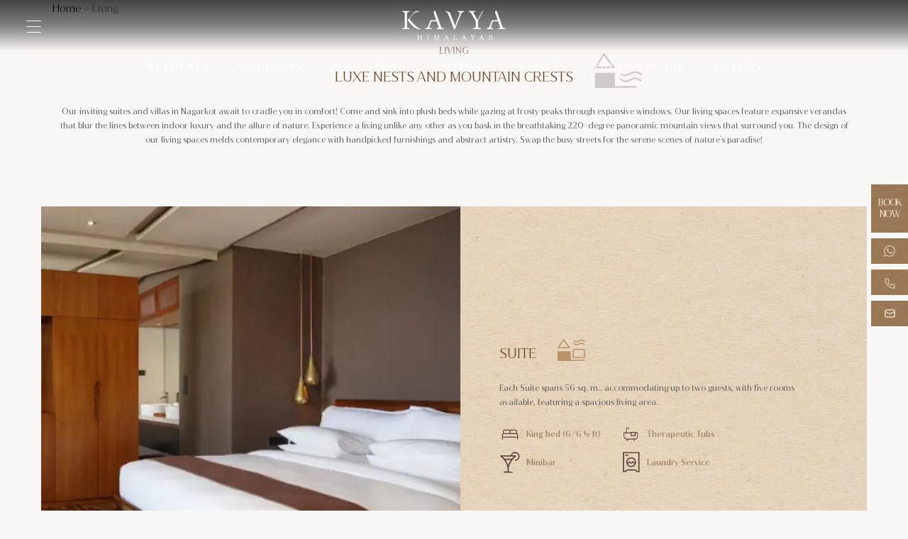

--- FILE ---
content_type: text/html
request_url: https://www.kavyaresortandspa.com/living.html
body_size: 57665
content:
<!DOCTYPE html><!--[if IEMobile 7 ]><html dir="ltr" lang="en-US"class="no-js iem7"><![endif]--><!--[if lt IE 7 ]><html dir="ltr" lang="en-US" class="ie ie6 lte9 lte8 lte7"><![endif]--><!--[if IE 7 ]><html dir="ltr" lang="en-US" class="ie ie7 lte9 lte8 lte7"><![endif]--><!--[if IE 8 ]><html dir="ltr" lang="en-US" class="ie ie8 lte9 lte8"><![endif]--><!--[if IE 9 ]><html dir="ltr" lang="en-US" class="ie ie9 lte9"><![endif]--><html lang="en"><head><meta charset="utf-8"/><meta content="IE=edge" http-equiv="X-UA-Compatible"/><meta content="width=device-width, initial-scale=1.0, maximum-scale=1.0, user-scalable=no" name="viewport"/><meta content="#6f4725" name="theme-color"/><title>Living Amidst Himalayas | Kavya Himalayas, Nagarkot</title><script type="application/ld+json">
            {
                "@context": "https://schema.org",
                "@type": "Hotel",
                "name": "Kavya Himalayas",
                "description": "",
                "telephone": "01-5916011/33/44/88",
                "email": "sales@kavyaresortandspa.com",
                "address": {
                    "@type": "PostalAddress",
                    "streetAddress": "Nagarkot Road, Mahamanjushree, Mandan Deupur Nagarpalika - 2,  Nagarkot, Kavre - 44812, Nepal",
                    "addressLocality": "Kavre",
                    "addressCountry": "170"
                },
                
                "logo": "https://assets.simplotel.com/simplotel/image/upload/x_0,y_0,w_1497,h_457,r_0,c_crop,q_80,dpr_1,f_auto,fl_progressive/w_355,h_200,f_auto,c_fit/kavya-resort-and-spa-kavre/Kavya_Himalayas_mocha_ctqqhv",
                
                
                "geo": {
                    "@type": "GeoCoordinates",
                    "latitude": "27.69529377838967",
                    "longitude": "85.52181033126236"
                },
                
                
                "containsPlace": [{"description": "Each Suite spans 56 sqm., accommodating up to two guests, with five rooms available, featuring a spacious living area.", "name": "Suite", "@type": "HotelRoom"}, {"description": "Each One-Bedroom Villa covers 140 sqm., accommodating up to two guests, with 10 villas available, offering a separate living room.", "name": "One-Bedroom Villa", "@type": "HotelRoom"}, {"description": "Each Two Bedroom Villa spans 240 sqm., accommodating up to four guests, with five villas available, featuring a separate living room.", "name": "Two-Bedroom Villa", "@type": "HotelRoom"}],
                "photo": "",
                
                "url": "https://www.kavyaresortandspa.com/living.html",
                "sameAs": [
                    
                        
                        "https://www.facebook.com/profile.php?id=61566267161748"
                    
                        , 
                        "https://www.instagram.com/kavyahimalayas/"
                    
                        , 
                        "https://www.tripadvisor.in/Hotel_Review-g315763-d23994142-Reviews-Kavya_Resort_Spa-Nagarkot_Bagmati_Zone_Central_Region.html?m=19905"
                    
                ]
            }
            </script><link href="https://fonts.googleapis.com/" rel="dns-prefetch"/><link crossorigin="" href="https://fonts.googleapis.com/" rel="preconnect"/><link href="" rel="dns-prefetch"/><link crossorigin="" href="" rel="preconnect"/><link href="https://fonts.gstatic.com/" rel="dns-prefetch"/><link crossorigin="" href="https://fonts.gstatic.com/" rel="preconnect"/><link href="https://cdn1.simplotel.com/" rel="dns-prefetch"/><link crossorigin="" href="https://cdn1.simplotel.com/" rel="preconnect"/><link href="https://cdnjs.cloudflare.com/" rel="dns-prefetch"/><link crossorigin="" href="https://cdnjs.cloudflare.com/" rel="preconnect"/><meta content="Living Amidst Himalayas | Kavya Himalayas, Nagarkot" property="og:title"/><meta content="website" property="og:type"/><meta content="https://www.kavyaresortandspa.com/living.html" property="og:url"/><meta content="" property="og:image"/><meta content="Kavya Himalayas, Nagarkot - Explore our elegant villas and suites in Nagarkot with breathtaking Himalayan views." property="og:description"/><meta content="Kavya Himalayas, Nagarkot - Explore our elegant villas and suites in Nagarkot with breathtaking Himalayan views." name="Description"/><meta content="Villas in Nagarkot, Kavya Himalayas Nagarkot" name="Keywords"/><meta content="BDAACE752F021F8ED5D1AD5A93AAF201" name="msvalidate.01"/><script>
    !function (f, b, e, v, n, t, s) {
        if (f.fbq) return; n = f.fbq = function () {
            n.callMethod ?
            n.callMethod.apply(n, arguments) : n.queue.push(arguments)
        };
        if (!f._fbq) f._fbq = n; n.push = n; n.loaded = !0; n.version = '2.0';
        n.queue = []; t = b.createElement(e); t.async = !0;
        t.src = v; s = b.getElementsByTagName(e)[0];
        s.parentNode.insertBefore(t, s)
    }(window, document, 'script', 'https://connect.facebook.net/en_US/fbevents.js');
    fbq('init', '4120327391558713');
    fbq('track', 'PageView');
</script><script async="" src="https://www.googletagmanager.com/gtag/js?id=G-R1ZLEC9B16"></script><script>
  window.dataLayer = window.dataLayer || [];
  function gtag(){dataLayer.push(arguments);}
  gtag('js', new Date());
  gtag('config', 'G-R1ZLEC9B16');
</script><script async="" src="https://www.googletagmanager.com/gtag/js?id=AW-11287270437"> </script><script>  window.dataLayer = window.dataLayer || [];  function gtag(){dataLayer.push(arguments);}
  gtag('js', new Date());  gtag('config', 'AW-11287270437'); 
</script><link href="https://www.kavyaresortandspa.com/living.html" rel="canonical"/><script class="lazy-load">(function(w,d,s,l,i){w[l]=w[l]||[];w[l].push({'gtm.start':
            new Date().getTime(),event:'gtm.js'});var f=d.getElementsByTagName(s)[0],
            j=d.createElement(s),dl=l!='dataLayer'?'&l='+l:'';j.async=true;j.src=
            'https://www.googletagmanager.com/gtm.js?id='+i+dl;f.parentNode.insertBefore(j,f);
            })(window,document,'script','dataLayer','GTM-N4DMZFX5');</script><script async="" class="lazy-load" src="https://www.googletagmanager.com/gtag/js?id=G-0BX1G6ENHX"></script><script class="lazy-load">
                var GA4CLIENTID = null;
                window.dataLayer = window.dataLayer || [];
                function gtag(){dataLayer.push(arguments);}
                // set GA4 linker
                gtag('set', 'linker', {
                  'domains': ['bookings.kavyaresortandspa.com', 'bookings.simplotel.com']
                });
                
                gtag('js', new Date());
                gtag('config', 'G-0BX1G6ENHX', { 'debug_mode':true }); 
                gtag('config', 'G-DMYPKC176S', { 'debug_mode':true });
                
                gtag('get', 'G-0BX1G6ENHX', 'client_id', (client_id) => {
                    GA4CLIENTID = client_id;
                });

            </script><script defer="true" src="https://www.jscache.com/wejs?wtype=selfserveprop&amp;uniq=210&amp;locationId=23994142&amp;lang=en_IN&amp;rating=true&amp;nreviews=4&amp;writereviewlink=true&amp;popIdx=true&amp;iswide=true&amp;border=true&amp;display_version=2"></script><link href="https://assets.simplotel.com/simplotel/image/upload/x_0,y_0,w_292,h_292,c_crop/w_32,h_32,c_scale/kavya-resort-and-spa-kavre/Kavya_Himalayas_mocha_ctqqhv" rel="shortcut icon"/><script>
			window.all_players = {};
            function runvideo(el) {
				if (el.dataset['mediashow'] == 'no') return;
                Array.from(el.querySelectorAll('track')).map(track => {
                    track.addEventListener('cuechange', function () {
                        let cues = track.track.activeCues;  // array of current cues
                        if(!cues.length) return
                        var text = "";
                        cues.forEach(cue => {
                            text += cue.text;
                        })
                        document.getElementsByClassName('caption-window')[0].innerText = text;
                    });
                });
                el.removeAttribute('onloadstart');
            }
        </script><!--[if lte IE 9]><script class="lazy-load" src="//cdnjs.cloudflare.com/ajax/libs/html5shiv/3.6.2/html5shiv.js"></script> <script class="lazy-load" src="//cdnjs.cloudflare.com/ajax/libs/respond.js/1.3.0/respond.js"></script><![endif]--><link as="style" href="https://cdn1.simplotel.com/fonts/font.css?display=swap" onload="this.onload=null;this.rel='stylesheet'" rel="preload"/><noscript><link href="https://cdn1.simplotel.com/fonts/font.css?display=swap" rel="stylesheet"/></noscript><link href="https://cdn1.simplotel.com/sites/production/live/97A1885C6382BBBB/css/simp.min.css" rel="stylesheet" type="text/css"/><link as="style" href="https://cdn1.simplotel.com/fontawesome/latest/css/all.min.css" onload="this.onload=null;this.rel='stylesheet'" rel="preload"/><noscript><link href="https://cdn1.simplotel.com/fontawesome/latest/css/all.min.css" rel="stylesheet" type="text/css"/></noscript><link as="style" href="https://cdn1.simplotel.com/fontawesome/latest/css/v4-shims.min.css" onload="this.onload=null;this.rel='stylesheet'" rel="preload"/><noscript><link href="https://cdn1.simplotel.com/fontawesome/latest/css/v4-shims.min.css" rel="stylesheet" type="text/css"/></noscript><link as="style" href="https://cdn1.simplotel.com/animation/animate.min.css" onload="this.onload=null;this.rel='stylesheet'" rel="preload"/><noscript><link href="https://cdn1.simplotel.com/animation/animate.min.css" rel="stylesheet" type="text/css"/></noscript><link href="https://cdn1.simplotel.com/sites/production/live/97A1885C6382BBBB/css/simp-widgets.min.538e01850d61741d760e776afdeba088.css" rel="stylesheet" type="text/css"/><!--[if IE]><link rel="stylesheet" href="./css/ie.css"><![endif]--><style>.outer-page .content_wrapper .no-gutter .widget-wrapper.breadcrumbs{ max-width: unset; padding: 0 4.558%; width: 100%; } .outer-page .txt-wdgt-btn-wrapper a.btn { border: none; background: transparent; color: rgba(111, 71, 37, 1); text-transform: uppercase; padding: 0; position: relative; } .outer-page .txt-wdgt-btn-wrapper a.btn:after { content: ""; border: 1px solid rgba(111, 71, 37, 0.5); width: 80%; position: absolute; bottom: 0; left: 0; transition: all 0.2s ease-in-out; } .outer-page .txt-wdgt-btn-wrapper a.btn:hover:after { width: 100%; transition: all 0.2s ease-in-out; } .outer-page .txt-wdgt-btn-wrapper a.btn:active:focus, .outer-page .txt-wdgt-btn-wrapper a.btn:active:hover, .outer-page .txt-wdgt-btn-wrapper a.btn:active:focus, .outer-page .txt-wdgt-btn-wrapper a.btn:focus, .outer-page .txt-wdgt-btn-wrapper a.btn:active{ box-shadow:none; outline:none; } .outer-page .content_wrapper{ padding-bottom:3.256% } /*.outer-page .inner-page .content_wrapper{*/ /* padding-top: 0;*/ /*}*/ /*header pill hide*/ .outer-page .header-pills{ display: none; } .outer-page .inner-page .content_wrapper:first-child{ padding: 0; } html { scroll-behavior: smooth; } .outer-page .content_wrapper .no-gutter .kavya-wellness-filter-summary-641.summary-widget-wrapper .summary-card-wrapper .summary-widget .contentblock .offcont { display: flex; flex-direction: column; justify-content: flex-start; }.landing_PopupWrapper { z-index: 1031; position: fixed; top: 0; left: 0; right: 0; bottom: 0; width: 100%; height: 100%; margin:auto; display: none; animation: zoominoutsinglefeatured 1s ease-in-out; justify-content: center; align-items: center; background: rgba(255, 255, 255, 0.75); } .package-form-section .popUpClose { position:absolute; right: -20px; top: -20px; font-size: 18px; color: #000; font-weight: bold; border: 0; cursor: pointer; background: transparent; } @keyframes zoominoutsinglefeatured { 0% { transform: scale(0.3, 0.3); } 50% { transform: scale(1.1, 1.1); } 100% { transform: scale(1, 1); } } .package-form-section { background-color: #000; padding: 20px 0; width:360px; height:auto; position: relative; } .package-form-section h3 { text-transform: uppercase; text-align: center; padding: 10px; } body.phoenix .landing_PopupWrapper h3{ color: #F3E4CE; } .package-form-section form label { font-size:14px; color:#fff; } .package-form-section form .package-wrapper { padding:0 15px; } .package-form-section form .submit-btn { padding:0 15px; } .package-form-section form .day-group-wrapper { padding:0 15px; display: flex; } .package-form-section form .day-group-wrapper .date-parameter-block { margin-right:10px; width:50%; } .package-form-section form .day-group-wrapper .group-nights { margin-right:10px; width:25%; } .package-form-section form .day-group-wrapper .group-adults { width:25%; } .package-form-section form .submit-btn input { width:100%; background: #6f4725; padding: 10px; color: #fff; border:none; } .package-form-section form .submit-btn input:hover{ background: #4a2d14; } .package-wrapper .dropdown.open .dropdown-menu { display: flex; -webkit-transform: translateX(-28%); -ms-transform: translateX(-28%); transform: translateX(-28%); top: -107px; width: 625px; max-height: 60vh; padding: 10px; background-color: #f9f9f9; overflow-y: auto; } .package-wrapper .dropdown-menu div { /*width:50%;*/ width: 100%; } .package-wrapper .dropdown-menu div.right-col, .package-wrapper .dropdown-menu div.center-col { padding-left: 10px; } .package-wrapper .dropdown-menu div.left-col, .package-wrapper .dropdown-menu div.center-col { /*border-right: 1px solid #000;*/ padding-right: 10px; height: 100%; } .package-wrapper .dropdown-menu div.center-col{ border-right: 1px solid #000; border-left: 1px solid #000; } /*.package-wrapper .dropdown-menu div.center-col,*/ /*.package-wrapper .dropdown-menu div.right-col {*/ /* display: none; */ /*}*/ .package-wrapper .dropdown-menu ul { padding:0; list-style-type:none; display: inline-block; } .package-wrapper .dropdown-menu a { font-size: 16px; font-weight: 600; margin: 10px 0 0; line-height: 1.1; display: block; text-decoration: none; } .package-wrapper .dropdown-menu ul > a:nth-of-type(1) { margin:0; } .package-wrapper .dropdown-menu span { display: block; width: 100%; color: #707070; font-size: 11px; line-height:20px; padding: 0 10px 0 5px; font-style: italic; } .package-form-section form .day-group-wrapper .date-parameter-block .dp-holder { position: relative; } .package-form-section form .day-group-wrapper .date-parameter-block .dp-holder span { position:absolute; right:10px; top:10px; } @media (max-width: 1024px){ .package-wrapper .dropdown.open .dropdown-menu{ max-height: 76vh; } .package-wrapper .dropdown-menu a{ font-size: 14px; } .package-wrapper .dropdown-menu span{ font-size: 10px; } } /*for mobile*/ .mobile .package-wrapper .dropdown.open .dropdown-menu { left: -15px; top: unset; transform: unset; background: #f9f9f9; width: 360px; height: 300px; overflow-y: scroll; padding: 10px !important; } .mobile .package-form-section form input ,.mobile .package-form-section form select { height: 35px; } .mobile .package-wrapper .dropdown-menu div.left-col { border: unset; } .mobile .package-wrapper .dropdown-menu div.left-col .left-package { padding-right: 10px; border-right: 1px solid #000; } .mobile .package-wrapper .dropdown-menu div.right-col ul { /*border-left: 1px solid #000;*/ padding-left: 10px; } .mobile .package-wrapper .dropdown-menu div.right-col { padding:0; } .mobile .package-wrapper .dropdown-menu ul li:first-of-type { margin:0; } .mobile .package-wrapper .dropdown-menu a { display: inline-block; } @media (max-width: 389px){ .package-form-section .popUpClose{ right: -5px; } .mobile .package-wrapper .dropdown.open .dropdown-menu { width: 330px; left: 0; } } @media (max-width: 365px){ .package-form-section{ width: 300px; } .mobile .package-wrapper .dropdown.open .dropdown-menu { width: 300px; } } @media (max-width: 315px){ .package-form-section{ width: 270px; } .mobile .package-wrapper .dropdown.open .dropdown-menu { width: 270px; } }.menu-phone{ position: relative; } .menu-phone .call-tooltip { width: max-content; position: absolute; left: 0; top: 0; height: 36px; background: #8f6c4e; color: #fff; font-size: 12px; display: none; transform: translateX(-105%); padding: 5px 10px; cursor: pointer; } .menu-phone:hover .call-tooltip{ display: block; } header .sidewrap { position: fixed; top: 0; right: 0; bottom: 0; display: flex; align-items: center; } header .sidewrap .sidewrap-container { position: relative; display: flex; flex-direction: column; align-items: flex-end; } /*header .sidewrap .sidewrap-container .resv-wrap{*/ /* margin-bottom: 8px;*/ /*}*/ header .sidewrap .sidewrap-container .resv-wrap .btn-full-width, header .sidewrap .sidewrap-container .resv-wrap .resv_button{ min-width: 52px; writing-mode: vertical-lr; text-orientation: upright; font-size: clamp(12px, 1.042vw,16px); line-height: clamp(16px, 1.302vw,20px) !important; letter-spacing: -1.7px; display: flex; align-items: center; padding: 18px 10px; text-transform: uppercase; color: #F3E4CE; border: none; font-family: 'Jazmin', sans-serif; max-width: 52px; background: url(https://assets.simplotel.com/simplotel/image/upload/q_90,f_auto,w_53,fl_progressive,c_limit/kavya-resort-and-spa-nagarkot/Rectangle_1013_lfdk3a) no-repeat center; background-size: cover; } header .sidewrap .sidewrap-container .icon-wrap{ text-align: center; /*padding-bottom: 10px;*/ /*background: #6f4725;*/ } header .sidewrap .icon-wrap .menu-whatsapp, header .sidewrap .icon-wrap .menu-phone, header .sidewrap .icon-wrap .menu-email{ display: flex; align-items: center; justify-content: center; background-color: rgb(111, 71, 37); margin: 8px 0 0; } header .sidewrap .icon-wrap .menu-whatsapp{ width: 52px; height: 36px; } header .sidewrap .icon-wrap .menu-whatsapp a{ height: inherit; line-height: 24px; width: inherit; padding: 6px 14px; background: url(https://assets.simplotel.com/simplotel/image/upload/q_90,f_auto,w_53,fl_progressive,c_limit/kavya-resort-and-spa-nagarkot/Rectangle_1013_lfdk3a) no-repeat center; background-size: cover; } header .sidewrap .icon-wrap .menu-whatsapp svg{ width: 24px; height: 24px; } header .sidewrap .icon-wrap .menu-phone{ width: 52px; height: 36px; position: relative; } header .sidewrap .icon-wrap .menu-phone a{ height: inherit; width: inherit; padding: 10.5px calc(50% - 17px); background: url(https://assets.simplotel.com/simplotel/image/upload/q_90,f_auto,w_53,fl_progressive,c_limit/kavya-resort-and-spa-nagarkot/Rectangle_1013_lfdk3a) no-repeat center; background-size: cover; } header .sidewrap .icon-wrap .menu-phone svg{ width: 17px; height: 15px; } header .sidewrap .icon-wrap .menu-phone:before, header .sidewrap .icon-wrap .menu-phone:after{ /*content: '';*/ /*display: block;*/ /*width: calc(100% - 16px);*/ /*height: 1px;*/ /*position: absolute;*/ /*background: rgba(243, 242, 206, 0.41);*/ } header .sidewrap .icon-wrap .menu-phone:before{ /*top: 0;*/ } header .sidewrap .icon-wrap .menu-phone:after{ /*bottom: 0;*/ } header .sidewrap .icon-wrap .menu-email{ width: 52px; height: 36px; } header .sidewrap .icon-wrap .menu-email a{ height: inherit; width: inherit; line-height: 14px; padding: 11px calc(50% - 17px); background: url(https://assets.simplotel.com/simplotel/image/upload/q_90,f_auto,w_53,fl_progressive,c_limit/kavya-resort-and-spa-nagarkot/Rectangle_1013_lfdk3a) no-repeat center; background-size: cover; } header .sidewrap .icon-wrap .menu-email svg{ width: 17px; height: 14px; } header .sidewrap .sidewrap-container .resv-wrap .btn-full-width:hover, header .sidewrap .sidewrap-container .resv-wrap .btn-full-width:focus, header .sidewrap .sidewrap-container .resv-wrap .btn-full-width:active, header .sidewrap .sidewrap-container .resv-wrap .resv_button:hover, header .sidewrap .sidewrap-container .resv-wrap .resv_button:focus, header .sidewrap .sidewrap-container .resv-wrap .resv_button:active, header .sidewrap .icon-wrap a:hover, header .sidewrap .icon-wrap a:focus, header .sidewrap .icon-wrap a:active{ background: #4a2d14; } @media (max-width: 1024px){ header .sidewrap .sidewrap-container .resv-wrap .btn-full-width, header .sidewrap .sidewrap-container .resv-wrap .resv_button{ min-width: 48px; padding: 8px 10px; } header .sidewrap .icon-wrap .menu-whatsapp, header .sidewrap .icon-wrap .menu-phone, header .sidewrap .icon-wrap .menu-email{ width: 48px } header .sidewrap .icon-wrap .menu-whatsapp a{ padding: 6px 12px; } header .sidewrap .icon-wrap .menu-phone a{ padding: 10px calc(50% - 13px); } header .sidewrap .icon-wrap .menu-whatsapp{ height: 36px; } header .sidewrap .sidewrap-container .icon-wrap{ padding-bottom: 0; } } @media (max-width: 800px){ header .sidewrap .sidewrap-container .resv-wrap .btn-full-width, header .sidewrap .sidewrap-container .resv-wrap .resv_button{ min-width: 40px; padding: 6px 8px ; } header .sidewrap .icon-wrap .menu-whatsapp, header .sidewrap .icon-wrap .menu-phone, header .sidewrap .icon-wrap .menu-email{ width: 40px } header .sidewrap .icon-wrap .menu-whatsapp a{ padding: 5px 8px; } header .sidewrap .icon-wrap .menu-phone a, header .sidewrap .icon-wrap .menu-email a{ padding: 6px calc(50% - 9px); } header .sidewrap .icon-wrap .menu-whatsapp{ height: 34px; } header .sidewrap .icon-wrap .menu-phone{ height: 29px; } header .sidewrap .icon-wrap .menu-email{ height: 26px; } header .sidewrap .sidewrap-container .icon-wrap{ padding-bottom: 0; } } .content_wrapper .widget-wrapper p:empty { display: none !important; } header #bottom-navbar-collapse{ text-align: center; justify-content: center; height: 38px; transition: all .5s ease-in-out; } header #bottom-navbar-collapse li a{ padding: 0px 20px; color: #fff; text-transform:uppercase; } header .navbar.scroll #bottom-navbar-collapse{ background: #F8F7F6; transition: all .5s ease-in-out; } header .navbar.scroll #bottom-navbar-collapse li a{ color: #6f4725; } header .navbar.kavya-header-255.scroll .container{ border-bottom: 1px solid rgba(111,71,71,0.20); } header #bottom-navbar-collapse li .dropdown-menu a{ color: #6f4725; padding: 5px 10px; } @media (max-width: 940px){ header #bottom-navbar-collapse li a{ padding: 0 10px; } } @media (max-width: 800px){ header #bottom-navbar-collapse li a{ letter-spacing: 0.6px; } } @media (max-width: 768px){ header #bottom-navbar-collapse li a{ padding: 0 15px; font-size: 15px; } } .mobile .secondary{ position: absolute; top: 72px; z-index: 100; left: 0; right: 0; text-align: center; background: linear-gradient(180deg, rgba(0, 0, 0, 0.30) 0%, rgba(0, 0, 0, 0) 100%); } .mobile ul#bottom-navbar-collapse { display: flex; width: calc(100% - 50px); overflow: auto; scrollbar-width: none; list-style: none; padding: 0; margin: 0 auto; } .mobile ul#bottom-navbar-collapse li{ padding: 0 4px; line-height: 20px; } .mobile ul#bottom-navbar-collapse li:first-child{ padding-left: 0; } .mobile ul#bottom-navbar-collapse li a{ color: #fff; white-space: nowrap; text-transform: uppercase; font-size: 11px; letter-spacing: 1px; } .mobile ul#bottom-navbar-collapse::-webkit-scrollbar{ display: none; } .mobile .logo.navbar-logo{ z-index: 111; } .mobile .content_wrapper .no-gutter .kavya-homepage-hero-img-mobile-520 .image-content-wrapper video{ height: 350px; object-fit: cover; } header .navbar-nav>li:hover>.dropdown-menu:has(.column1) { display: flex; } header .navbar-nav>li:hover>.dropdown-menu :is(.column1, .column2) li { text-wrap: nowrap; }.outer-page .kavya-home-rooms-1195 .right-cell { background: url('data:image/svg+xml,<svg xmlns="http://www.w3.org/2000/svg" width="166" height="118" viewBox="0 0 166 118" fill="none"><path d="M68.6165 66.522C50.3085 66.522 32.0004 66.522 13.6923 66.7129C10.9656 66.7129 8.43363 66.7129 5.7069 66.7129C4.14877 66.7129 2.7854 68.0491 2.7854 69.5761C2.7854 82.7471 2.7854 96.109 2.7854 109.28C2.7854 111.189 2.7854 113.098 2.7854 115.006C2.7854 116.534 4.14877 117.87 5.7069 117.87C21.2882 117.679 37.0643 117.679 52.6456 117.679C77.381 117.488 102.311 117.297 127.046 117.297C132.695 117.297 138.538 117.297 144.186 117.106C147.886 117.106 147.886 111.38 144.186 111.38C128.605 111.38 112.828 111.571 97.2472 111.571C88.8722 111.571 80.4972 111.761 72.1223 111.761C71.9275 99.5449 71.7328 87.3283 71.538 75.1117C71.538 73.2029 71.538 71.485 71.538 69.5761C71.538 67.8582 70.1746 66.522 68.6165 66.522Z" fill="%23F1EAE0" fill-opacity="0.6"/><path d="M156.456 64.804C153.73 63.6587 150.808 62.5134 147.692 61.9407C140.875 60.6045 134.448 61.7499 128.215 64.4222C121.983 67.0946 116.14 70.9122 109.518 72.4393C106.596 73.012 103.869 73.0119 100.948 72.2484C98.0264 71.4849 96.4682 69.767 94.131 68.049C92.5729 67.0946 90.6252 68.6216 91.2095 70.3396C92.5729 75.4934 99.7792 77.784 104.454 77.9749C111.27 78.3567 117.698 75.6844 123.541 72.8211C129.773 69.767 136.395 66.3311 143.602 67.0946C146.718 67.4764 150.029 68.4308 152.95 69.767C156.067 71.294 158.793 73.5846 162.105 74.9208C165.221 76.0661 167.168 71.8667 165.221 69.767C163.078 67.4763 159.378 65.9493 156.456 64.804Z" fill="%23F1EAE0" fill-opacity="0.6"/><path d="M162.883 90.0015C156.651 86.7565 150.029 83.3206 142.822 82.5571C136.2 81.7936 130.357 84.4659 124.709 87.52C119.255 90.5742 113.607 93.8192 106.985 92.483C103.674 91.9104 100.558 90.5742 97.6363 89.0471C94.9096 87.7109 91.7933 85.0385 88.6771 84.8477C87.898 84.8477 87.3137 85.6112 87.5085 86.3748C88.4823 89.238 91.9881 91.1468 94.3253 92.8648C97.052 94.7736 99.7787 96.3007 103.09 97.2551C109.712 99.3548 115.944 98.2095 121.982 95.1554C127.436 92.483 132.694 88.2836 139.122 87.9018C146.717 87.52 153.534 91.7195 159.572 95.5372C163.078 97.8278 166.584 91.9104 162.883 90.0015Z" fill="%23F1EAE0" fill-opacity="0.6"/><path d="M1.42129 50.2978C1.81082 51.0613 2.58985 51.4431 3.75845 51.4431C22.456 51.2522 41.1537 50.8705 59.8512 50.6796C62.578 50.6796 65.3047 50.6796 68.0314 50.4887C70.7581 50.4887 71.732 47.4345 70.1738 45.5257C58.0983 31.5912 46.9966 16.8932 37.0635 1.43163C35.8949 -0.477209 33.1682 -0.477209 31.9996 1.43163C23.0403 14.6026 14.0811 27.9644 5.31662 41.1354C3.95325 43.0442 2.78465 44.9531 1.42129 46.8619C0.447455 48.389 0.836988 49.5343 1.42129 50.2978ZM61.9937 44.9531C45.2438 45.144 28.6886 45.3348 11.9387 45.5257C10.9648 45.5257 10.1858 45.5257 9.21195 45.5257C17.1974 33.6909 24.988 21.8561 32.9734 10.2122C33.363 9.63958 33.7525 8.87604 34.3368 8.30339C42.9065 21.0926 52.0606 33.3092 61.9937 44.9531Z" fill="%23F1EAE0" fill-opacity="0.6"/></svg>'); background-repeat: no-repeat; background-position: top right; background-size: min(23.42%, 166px); } .mobile .kavya-home-rooms-mobile-825 .right-cell:before { background: url('data:image/svg+xml,<svg xmlns="http://www.w3.org/2000/svg" width="100" height="72" viewBox="0 0 100 72" fill="none"><path d="M41.0396 40.2744C29.9554 40.2744 18.8712 40.2744 7.78695 40.39C6.13612 40.39 4.60319 40.39 2.95235 40.39C2.00901 40.39 1.18359 41.199 1.18359 42.1235C1.18359 50.0976 1.18359 58.1872 1.18359 66.1613C1.18359 67.3169 1.18359 68.4726 1.18359 69.6283C1.18359 70.5528 2.00901 71.3618 2.95235 71.3618C12.3857 71.2462 21.937 71.2462 31.3704 71.2462C46.3458 71.1306 61.4392 71.015 76.4147 71.015C79.8343 71.015 83.3717 71.015 86.7913 70.8995C89.0318 70.8995 89.0318 67.4325 86.7913 67.4325C77.358 67.4325 67.8067 67.5481 58.3733 67.5481C53.3029 67.5481 48.2325 67.6636 43.1621 67.6636C43.0441 60.2674 42.9262 52.8711 42.8083 45.4749C42.8083 44.3192 42.8083 43.2791 42.8083 42.1235C42.8083 41.0834 41.9829 40.2744 41.0396 40.2744Z" fill="%23F1EAE0" fill-opacity="0.6"/><path d="M94.2227 39.2341C92.5719 38.5407 90.8031 37.8473 88.9164 37.5006C84.7893 36.6916 80.8981 37.385 77.1247 39.003C73.3514 40.6209 69.8139 42.9322 65.8047 43.8567C64.0359 44.2034 62.3851 44.2034 60.6164 43.7411C58.8476 43.2789 57.9043 42.2388 56.4893 41.1987C55.5459 40.6209 54.3668 41.5454 54.7205 42.5855C55.5459 45.7058 59.9088 47.0926 62.7388 47.2081C66.8659 47.4393 70.7572 45.8214 74.2947 44.0879C78.068 42.2388 82.0772 40.1586 86.4402 40.6209C88.3268 40.852 90.3314 41.4298 92.1002 42.2388C93.9868 43.1633 95.6377 44.5501 97.6423 45.3591C99.529 46.0525 100.708 43.51 99.529 42.2388C98.2319 40.852 95.9915 39.9275 94.2227 39.2341Z" fill="%23F1EAE0" fill-opacity="0.6"/><path d="M98.1138 54.4892C94.3404 52.5246 90.3313 50.4444 85.9683 49.9821C81.9592 49.5199 78.4216 51.1378 75.002 52.9868C71.7004 54.8359 68.2808 56.8005 64.2716 55.9916C62.267 55.6449 60.3803 54.8359 58.6116 53.9114C56.9607 53.1024 55.0741 51.4845 53.1874 51.3689C52.7157 51.3689 52.362 51.8312 52.4799 52.2935C53.0695 54.027 55.192 55.1826 56.607 56.2227C58.2578 57.3784 59.9087 58.3029 61.9132 58.8807C65.9224 60.1519 69.6958 59.4585 73.3512 57.6095C76.6529 55.9916 79.8366 53.4491 83.7279 53.218C88.3267 52.9868 92.4538 55.5293 96.1092 57.8406C98.2317 59.2274 100.354 55.6449 98.1138 54.4892Z" fill="%23F1EAE0" fill-opacity="0.6"/><path d="M0.359117 30.4517C0.594951 30.9139 1.0666 31.1451 1.7741 31.1451C13.0941 31.0295 24.4142 30.7984 35.7342 30.6828C37.3851 30.6828 39.0359 30.6828 40.6867 30.5672C42.3375 30.5672 42.9271 28.7182 41.9838 27.5625C34.673 19.1262 27.9517 10.2276 21.9379 0.866747C21.2304 -0.288916 19.5796 -0.288916 18.8721 0.866747C13.4479 8.84082 8.02372 16.9304 2.71746 24.9045C1.89204 26.0602 1.18454 27.2158 0.359117 28.3715C-0.230468 29.296 0.00536573 29.9894 0.359117 30.4517ZM37.0313 27.2158C26.8904 27.3314 16.8675 27.447 6.72663 27.5625C6.13704 27.5625 5.66538 27.5625 5.0758 27.5625C9.91039 20.3974 14.6271 13.2323 19.4616 6.18277C19.6975 5.83607 19.9333 5.3738 20.2871 5.0271C25.4754 12.77 31.0175 20.1663 37.0313 27.2158Z" fill="%23F1EAE0" fill-opacity="0.6"/></svg>'); background-repeat: no-repeat; } /*About us page background icon addition for ltxt - rimg*/ .outer-page .content_wrapper .no-gutter .widget-wrapper.fullWidthWidget.kavya-limg-rtxt-bg-unveiling-1029 .right-box:after{ background: url('data:image/svg+xml,<svg xmlns="http://www.w3.org/2000/svg" width="84" height="82" viewBox="0 0 84 82" fill="none"><path d="M30.357 45.9283C39.0305 40.1997 47.549 34.3162 56.2224 28.5876C57.4615 27.8135 58.5457 27.0393 59.7847 26.1104C60.4043 25.9555 60.8689 25.4911 61.0238 24.8717C61.7982 23.4783 60.714 21.4655 59.3201 21.4655C42.9025 15.2724 26.4849 9.07934 10.0674 2.73141C7.74414 1.80245 5.266 0.87349 2.94276 0.0993523C1.54882 -0.36513 0 0.87348 0 2.26693C0.154883 10.9373 0.30977 19.6076 0.464653 28.1231C0.774418 41.9028 0.929301 55.5276 1.23907 69.3073C1.23907 72.5586 1.39394 75.6552 1.39394 78.9065C1.39394 80.1451 2.47811 81.2289 3.71718 81.2289C12.5455 81.2289 21.3738 81.2289 30.0472 81.2289C43.9867 81.2289 57.9261 81.2289 71.8656 81.2289C75.1181 81.2289 78.3707 81.2289 81.4683 81.2289C83.7916 81.2289 84.566 78.1324 82.7074 76.8938C66.4447 67.2945 50.182 57.6952 33.9193 48.0959C32.8351 47.3217 31.5961 46.7024 30.357 45.9283ZM55.2931 76.5841C41.3537 76.5841 27.4142 76.5841 13.4748 76.5841C10.9967 76.5841 8.51854 76.5841 6.04042 76.5841C5.88553 68.6879 5.73067 60.7917 5.57579 53.0504C5.26602 39.2707 5.11114 25.6459 4.80137 11.8663C4.80137 9.85349 4.80136 7.68591 4.64648 5.67315C20.1348 11.5566 35.7779 17.44 51.2662 23.3235C52.1955 23.6331 53.1248 23.9428 53.8992 24.4073C45.5355 29.9811 37.1719 35.7097 28.8082 41.2835C27.4143 42.2124 26.0203 43.1414 24.7812 44.0703C23.3873 44.9993 23.2324 47.1669 24.7812 48.0959C40.889 57.5403 56.9968 67.1396 73.1047 76.5841C67.2191 76.5841 61.1787 76.5841 55.2931 76.5841Z" fill="%23EEE7DD" fill-opacity="0.6"/></svg>'); background-repeat: no-repeat; } .mobile .content_wrapper .no-gutter .kavya-limg-rtxt-bg-unveiling-mobile-719:before { background: url('data:image/svg+xml,<svg xmlns="http://www.w3.org/2000/svg" width="44" height="43" viewBox="0 0 44 43" fill="none"><path d="M15.7819 23.877C20.291 20.8988 24.7196 17.8402 29.2287 14.862C29.8728 14.4595 30.4365 14.0571 31.0806 13.5741C31.4027 13.4937 31.6443 13.2522 31.7248 12.9302C32.1274 12.2058 31.5637 11.1594 30.8391 11.1594C22.304 7.93977 13.7689 4.72013 5.23378 1.42C4.02599 0.93705 2.73767 0.454106 1.52987 0.0516509C0.805193 -0.189822 0 0.454101 0 1.17852C0.0805198 5.68602 0.161042 10.1935 0.241562 14.6205C0.402601 21.7842 0.483121 28.8674 0.644161 36.0312C0.644161 37.7215 0.724673 39.3313 0.724673 41.0216C0.724673 41.6655 1.28831 42.2289 1.93247 42.2289C6.5221 42.2289 11.1117 42.2289 15.6208 42.2289C22.8676 42.2289 30.1144 42.2289 37.3612 42.2289C39.0521 42.2289 40.743 42.2289 42.3534 42.2289C43.5612 42.2289 43.9638 40.6191 42.9975 39.9752C34.543 34.9848 26.0884 29.9943 17.6338 25.0039C17.0702 24.6014 16.426 24.2795 15.7819 23.877ZM28.7456 39.8142C21.4988 39.8142 14.252 39.8142 7.00522 39.8142C5.7169 39.8142 4.42858 39.8142 3.14027 39.8142C3.05975 35.7092 2.97924 31.6041 2.89872 27.5796C2.73768 20.4159 2.65716 13.3327 2.49612 6.16897C2.49612 5.12259 2.49611 3.99572 2.41559 2.94933C10.4676 6.00799 18.6001 9.06665 26.652 12.1253C27.1352 12.2863 27.6183 12.4473 28.0209 12.6887C23.6728 15.5864 19.3247 18.5646 14.9767 21.4623C14.252 21.9452 13.5273 22.4282 12.8832 22.9111C12.1585 23.394 12.078 24.5209 12.8832 25.0039C21.2572 29.9138 29.6313 34.9043 38.0053 39.8142C34.9456 39.8142 31.8053 39.8142 28.7456 39.8142Z" fill="%23EEE7DD" fill-opacity="0.6"/></svg>'); background-repeat: no-repeat; } /*About us page background icon addition limg - rtxt*/ .outer-page .content_wrapper .no-gutter .widget-wrapper.fullWidthWidget.kavya-limg-rtxt-wellness-965 .right-box:after { background: url('data:image/svg+xml,<svg xmlns="http://www.w3.org/2000/svg" width="61" height="59" viewBox="0 0 61 59" fill="none"><path d="M57.9102 56.1729C54.6774 56.1729 51.3743 56.2432 48.1415 56.2432C48.1415 54.4862 48.1415 52.7996 48.1415 51.0426C49.8282 50.9723 51.5149 50.8318 53.2016 50.7615C53.4827 50.7615 53.7638 50.6209 53.9044 50.4804C54.326 50.1993 54.5369 49.7073 54.1152 49.2154C54.0449 49.0748 53.9746 49.0045 53.9044 48.9343C52.4988 47.107 51.023 45.2095 49.6174 43.3823C49.9688 43.312 50.3202 43.312 50.6013 43.2417C51.3041 43.1714 52.0771 42.3984 51.5149 41.6253C49.6174 39.0953 47.7199 36.5653 45.8224 34.0353C45.3304 33.4028 44.4168 33.3325 43.9249 34.0353C42.1679 36.7761 40.4109 39.4467 38.654 42.1875C38.2323 42.82 38.7945 43.8039 39.5676 43.8039C39.9893 43.8039 40.4812 43.7337 40.9029 43.7337C39.6379 45.7717 38.3729 47.8098 37.1079 49.8479C36.6862 50.4804 37.2484 51.4643 38.0215 51.4643C39.7081 51.394 41.3948 51.3237 43.0815 51.2534C43.0815 52.9401 43.0815 54.6268 43.0815 56.3135C41.7462 56.3135 40.4812 56.3135 39.1459 56.3135C36.5456 56.3135 34.0156 56.3135 31.4153 56.3838C31.4153 56.3135 31.4153 56.3135 31.4153 56.2432C29.307 47.1773 20.6627 40.3603 11.2455 39.2358C8.36404 38.8845 5.48263 39.0953 2.6715 39.8684C2.17955 40.0089 1.89844 40.4306 1.89844 40.8523C1.89844 45.7015 1.89844 50.6209 1.89844 55.4701C1.89844 56.1729 1.89844 56.8757 1.89844 57.5785C1.89844 58.1407 2.39039 58.6327 3.02289 58.6327C9.20738 58.5624 15.3919 58.5624 21.5764 58.5624C31.4153 58.4921 41.184 58.4218 51.023 58.4218C53.2719 58.4218 55.5208 58.4218 57.84 58.3515C59.3158 58.211 59.3158 56.1026 57.9102 56.1729ZM48.6335 41.2739C48.2821 41.3442 47.9307 41.3442 47.5793 41.4145C46.8765 41.4848 46.1035 42.2578 46.6657 43.0309C48.1415 44.9284 49.6174 46.8962 51.0932 48.7937C49.7579 48.864 48.3524 48.9343 47.0171 49.0045C46.4549 49.0045 45.8926 49.4262 45.8926 50.0587C45.8926 51.8157 45.8926 53.6429 45.8926 55.3999C45.6818 55.3999 45.5413 55.3999 45.3304 55.3999C45.3304 53.6429 45.3304 51.8859 45.3304 50.129C45.3304 49.5668 44.8385 49.0748 44.206 49.0748C42.8004 49.1451 41.3948 49.2154 40.0595 49.2857C41.3246 47.2476 42.5896 45.2095 43.8546 43.1714C44.2762 42.5389 43.714 41.555 42.9409 41.555C42.5193 41.555 42.0976 41.6253 41.6759 41.6253C42.8004 39.9386 43.9249 38.1817 44.979 36.495C46.244 38.0411 47.4388 39.6575 48.6335 41.2739Z" fill="%23544639" fill-opacity="0.25"/><path d="M44.6284 0.582956C44.5582 0.582956 44.4176 0.512695 44.277 0.512695C44.2068 0.512695 44.2068 0.512695 44.1365 0.512695H44.0662C41.5362 0.653252 39.709 2.62103 39.0062 4.86994C38.2331 7.32968 39.0062 10.0003 41.1145 11.6167C43.1526 13.1628 45.9637 13.725 48.4235 12.8114C51.3751 11.7572 53.2727 9.01636 52.4293 5.99439C51.5157 2.55076 48.0721 0.934348 44.6284 0.582956ZM50.2507 8.5947C49.8993 9.5786 49.056 10.2814 48.1423 10.703C44.9095 12.2492 40.482 9.8597 40.9037 6.2755C41.0442 5.36188 41.4659 4.44826 42.0281 3.74548C42.3795 3.39409 42.6606 3.11299 43.0823 2.90215C43.4337 2.69132 43.8554 2.62104 44.277 2.62104C46.5259 2.83188 48.9154 3.67522 49.9696 5.78357C50.4615 6.62691 50.6021 7.68108 50.2507 8.5947Z" fill="%23544639" fill-opacity="0.25"/><path d="M2.10879 30.5934C4.49825 27.4309 6.74715 24.1981 9.06633 21.0356C10.4719 19.138 11.8072 17.1 13.5642 15.4133C14.1264 14.8511 14.548 14.4997 15.1805 14.1483C15.6022 13.9375 15.9536 13.8672 16.4456 13.8672C16.5158 13.8672 16.5158 13.8672 16.5158 13.8672H16.5861C16.7267 13.8672 16.8672 13.9374 17.0078 14.0077C17.2889 14.078 17.2186 14.078 17.2889 14.078C17.4294 14.1483 17.6403 14.2186 17.7808 14.3591C18.4836 14.7808 19.0459 15.2025 19.6784 15.835C21.6462 17.5919 23.3328 19.5597 25.0898 21.5275C26.3548 22.9331 27.6198 24.3386 28.8848 25.6739C30.1498 27.0092 31.204 28.3445 33.2421 28.4851C37.3885 28.7662 38.6535 23.7764 40.9727 21.5275C42.6594 19.8408 44.838 19.3489 47.0869 20.2625C49.7575 21.3167 51.9361 23.4953 53.8336 25.5334C55.5203 27.2903 57.0664 29.3284 59.0342 30.8745C60.0884 31.7179 61.7048 30.242 60.5803 29.3987C58.8234 27.9931 57.4178 26.2361 55.9419 24.6197C54.0444 22.652 52.0766 20.6139 49.6872 19.2083C47.5788 17.9433 44.9785 17.1703 42.5188 18.0839C41.1132 18.5758 39.9185 19.4894 38.9346 20.5436C37.529 22.0897 36.6857 23.917 35.3504 25.5334C34.8585 26.1659 34.1557 26.5173 33.3123 26.447C32.3987 26.3767 31.8365 25.8145 31.2743 25.182C29.939 23.7061 28.6037 22.2303 27.2684 20.7544C25.3709 18.6461 23.5437 16.5377 21.4353 14.6402C20.2406 13.5158 18.835 12.321 17.1483 11.9697C15.6022 11.6183 14.1264 12.2508 12.9316 13.1644C10.9638 14.7105 9.488 16.8891 8.01216 18.9272C5.41186 22.5114 2.81157 26.0956 0.211277 29.6798C-0.632063 30.5934 1.26545 31.6476 2.10879 30.5934Z" fill="%23544639" fill-opacity="0.25"/></svg>'); background-repeat: no-repeat; } .mobile .content_wrapper .no-gutter .kavya-limg-rtxt-wellness-mobile-409:before { background: url('data:image/svg+xml,<svg xmlns="http://www.w3.org/2000/svg" width="34" height="32" viewBox="0 0 34 32" fill="none"><path d="M31.5205 30.2942C29.761 30.2942 27.9632 30.3324 26.2037 30.3324C26.2037 29.3762 26.2037 28.4582 26.2037 27.5019C27.1217 27.4637 28.0397 27.3872 28.9577 27.3489C29.1107 27.3489 29.2637 27.2724 29.3402 27.1959C29.5697 27.0429 29.6845 26.7752 29.455 26.5074C29.4167 26.4309 29.3785 26.3927 29.3402 26.3544C28.5752 25.3599 27.772 24.3271 27.007 23.3326C27.1982 23.2944 27.3895 23.2944 27.5425 23.2561C27.925 23.2179 28.3457 22.7971 28.0397 22.3764C27.007 20.9994 25.9742 19.6224 24.9415 18.2454C24.6737 17.9011 24.1765 17.8629 23.9087 18.2454C22.9525 19.7371 21.9962 21.1906 21.04 22.6824C20.8105 23.0266 21.1165 23.5621 21.5372 23.5621C21.7667 23.5621 22.0345 23.5239 22.264 23.5239C21.5755 24.6332 20.887 25.7424 20.1985 26.8516C19.969 27.1959 20.275 27.7314 20.6957 27.7314C21.6137 27.6932 22.5317 27.6549 23.4497 27.6167C23.4497 28.5347 23.4497 29.4527 23.4497 30.3707C22.723 30.3707 22.0345 30.3707 21.3077 30.3707C19.8925 30.3707 18.5155 30.3707 17.1002 30.4089C17.1002 30.3707 17.1002 30.3707 17.1002 30.3324C15.9527 25.3981 11.2479 21.6879 6.12242 21.0759C4.55417 20.8846 2.98591 20.9994 1.45591 21.4201C1.18816 21.4966 1.03516 21.7261 1.03516 21.9556C1.03516 24.5949 1.03516 27.2724 1.03516 29.9117C1.03516 30.2942 1.03516 30.6767 1.03516 31.0592C1.03516 31.3652 1.30291 31.6329 1.64716 31.6329C5.01317 31.5947 8.37917 31.5947 11.7452 31.5947C17.1002 31.5564 22.417 31.5182 27.772 31.5182C28.996 31.5182 30.22 31.5182 31.4822 31.4799C32.2855 31.4034 32.2855 30.2559 31.5205 30.2942ZM26.4715 22.1851C26.2802 22.2234 26.089 22.2234 25.8977 22.2616C25.5152 22.2999 25.0945 22.7206 25.4005 23.1414C26.2037 24.1741 27.007 25.2451 27.8102 26.2779C27.0835 26.3161 26.3185 26.3544 25.5917 26.3927C25.2857 26.3927 24.9797 26.6222 24.9797 26.9664C24.9797 27.9227 24.9797 28.9172 24.9797 29.8734C24.865 29.8734 24.7885 29.8734 24.6737 29.8734C24.6737 28.9172 24.6737 27.9609 24.6737 27.0046C24.6737 26.6986 24.406 26.4309 24.0617 26.4309C23.2967 26.4691 22.5317 26.5074 21.805 26.5457C22.4935 25.4364 23.182 24.3271 23.8705 23.2179C24.1 22.8736 23.794 22.3381 23.3732 22.3381C23.1437 22.3381 22.9142 22.3764 22.6847 22.3764C23.2967 21.4584 23.9087 20.5021 24.4825 19.5841C25.171 20.4256 25.8212 21.3054 26.4715 22.1851Z" fill="%23544639" fill-opacity="0.15"/><path d="M24.2899 0.0382408C24.2517 0.0382408 24.1752 0 24.0987 0C24.0604 0 24.0604 0 24.0222 0H23.9839C22.6069 0.0765002 21.6124 1.1475 21.2299 2.3715C20.8092 3.71025 21.2299 5.16376 22.3774 6.04351C23.4867 6.88501 25.0167 7.19102 26.3554 6.69377C27.962 6.12002 28.9947 4.62826 28.5357 2.9835C28.0384 1.10925 26.1642 0.229491 24.2899 0.0382408ZM27.35 4.39876C27.1587 4.93426 26.6997 5.31676 26.2024 5.54626C24.4429 6.38777 22.0332 5.08726 22.2627 3.1365C22.3392 2.63925 22.5687 2.142 22.8747 1.7595C23.0659 1.56824 23.2189 1.41525 23.4484 1.3005C23.6397 1.18575 23.8692 1.1475 24.0987 1.1475C25.3227 1.26225 26.6232 1.72125 27.1969 2.86876C27.4647 3.32776 27.5412 3.90151 27.35 4.39876Z" fill="%23544639" fill-opacity="0.15"/><path d="M1.14774 16.3721C2.44825 14.6508 3.67225 12.8913 4.9345 11.17C5.6995 10.1373 6.42626 9.02803 7.38251 8.11003C7.68851 7.80403 7.91801 7.61278 8.26226 7.42153C8.49176 7.30678 8.68301 7.26853 8.95076 7.26853C8.98901 7.26853 8.98901 7.26853 8.98901 7.26853H9.02726C9.10376 7.26853 9.18026 7.30677 9.25676 7.34502C9.40976 7.38327 9.37151 7.38328 9.40976 7.38328C9.48626 7.42153 9.60102 7.45977 9.67752 7.53628C10.06 7.76578 10.366 7.99528 10.7103 8.33953C11.7813 9.29578 12.6993 10.3668 13.6555 11.4378C14.344 12.2028 15.0325 12.9678 15.721 13.6945C16.4095 14.4213 16.9833 15.148 18.0925 15.2245C20.3493 15.3775 21.0378 12.6618 22.3001 11.4378C23.2181 10.5198 24.4038 10.252 25.6278 10.7493C27.0813 11.323 28.2671 12.5088 29.2998 13.618C30.2178 14.5743 31.0593 15.6835 32.1303 16.525C32.7041 16.984 33.5838 16.1808 32.9718 15.7218C32.0156 14.9568 31.2506 14.0005 30.4473 13.1208C29.4146 12.0498 28.3436 10.9405 27.0431 10.1755C25.8956 9.48703 24.4803 9.06629 23.1416 9.56354C22.3766 9.83129 21.7263 10.3285 21.1908 10.9023C20.4258 11.7438 19.9668 12.7383 19.24 13.618C18.9723 13.9623 18.5898 14.1535 18.1308 14.1153C17.6335 14.077 17.3275 13.771 17.0215 13.4268C16.2948 12.6235 15.568 11.8203 14.8413 11.017C13.8085 9.86953 12.814 8.72203 11.6665 7.68927C11.0163 7.07727 10.2513 6.42702 9.33326 6.23577C8.49176 6.04452 7.68851 6.38878 7.03826 6.88603C5.96725 7.72753 5.164 8.91328 4.36075 10.0225C2.94549 11.9733 1.53024 13.924 0.114991 15.8748C-0.344011 16.3721 0.688741 16.9458 1.14774 16.3721Z" fill="%23544639" fill-opacity="0.15"/></svg>'); background-repeat: no-repeat; }@media (max-width: 767px){ .outer-page { min-width: 767px !important; } body { overflow-x: scroll !important; } .outer-page .content_wrapper{ max-width:100%; } }.emailSliderFormDelay.close{ left: -260px; right: unset !important; } .emailSliderFormDelay.open{ left: 0; right: unset !important; } .emailSliderFormDelay .wrapper{ display: flex; flex-direction: row-reverse; }.outer-page .content_wrapper .no-gutter .kavaya-exp-enquire-btn-form-1168 .kavya-exp-enquire-form-popup-806 .one-col::-webkit-scrollbar, .outer-page .content_wrapper .no-gutter .kavya-coporate-fom-popup-457 .one-col::-webkit-scrollbar, .outer-page .content_wrapper .no-gutter .kavya-spa-form-popup-257 .one-col::-webkit-scrollbar{ display: none; } /*toggle arrow*/ .outer-page .content_wrapper .no-gutter .kavya-roominner-faq-1155 .text-content .text-content-wrapper-1::after { content: url('data:image/svg+xml,<svg xmlns="http://www.w3.org/2000/svg" width="12" height="6" viewBox="0 0 12 6" fill="none"><path d="M6 6L12 0L0 -5.24537e-07L6 6Z" fill="%236F4725"/></svg>'); } .mobile .content_wrapper .no-gutter .kavya-roominner-faq-mobile-1110 .text-content .text-content-wrapper-1::after { content: url('data:image/svg+xml,<svg xmlns="http://www.w3.org/2000/svg" width="12" height="6" viewBox="0 0 12 6" fill="none"><path d="M6 6L12 0L0 -5.24537e-07L6 6Z" fill="%236F4725"/></svg>'); } .outer-page .content_wrapper .no-gutter .kavya-widget-lib-faq-964 .text-content .text-content-wrapper-1::after { content: url('data:image/svg+xml,<svg xmlns="http://www.w3.org/2000/svg" width="12" height="6" viewBox="0 0 12 6" fill="none"><path d="M6 6L12 0L0 -5.24537e-07L6 6Z" fill="%236F4725"/></svg>'); } .mobile .content_wrapper .no-gutter .kavya-widget-lib-faq-mobile-692 .text-content .text-content-wrapper-1::after { content: url('data:image/svg+xml,<svg xmlns="http://www.w3.org/2000/svg" width="12" height="6" viewBox="0 0 12 6" fill="none"><path d="M6 6L12 0L0 -5.24537e-07L6 6Z" fill="%236F4725"/></svg>'); }/*mobile drop down arrow*/ .mobile .content_wrapper .no-gutter .kavya-wellness-filter-summary-mobile-778 .filter-list select, .mobile .content_wrapper .no-gutter .kavya-career-summary-filter-mobile-182 .filter-list select{ background: url('data:image/svg+xml,<svg xmlns="http://www.w3.org/2000/svg" width="12" height="7" viewBox="0 0 12 7" fill="none"><path d="M1 1L6 6L11 1" stroke="%236F4725" stroke-width="0.7"/></svg>') 99% center no-repeat; } body::-webkit-scrollbar{ /*display:none;*/ } body::-webkit-scrollbar{ width: 8px; } body::-webkit-scrollbar-track{ background: #f8f7f6; } body::-webkit-scrollbar-thumb{ background: #c2beba; }.outer-page .content_wrapper .no-gutter .widget-wrapper.kavya-home-about-us-110 .image-content-wrapper, .outer-page .content_wrapper .no-gutter .widget-wrapper.fullWidthWidget.kavya-limg-rtxt-bg-unveiling-1029 .image-content-wrapper{ cursor: pointer; } .outer-page .content_wrapper .no-gutter .widget-wrapper.kavya-home-about-us-110 .text-content h6{ display: none; } .mobile .content_wrapper .no-gutter .kavya-home-about-us-mobile-34 .image-content-wrapper{ display: none; } .mobile .content_wrapper .no-gutter .kavya-home-about-us-mobile-34 .text-content h6{ /*text-align: center;*/ /*margin-top: 20px;*/ /*border: 2px solid rgba(111, 71, 37,0.5);*/ /*padding: 3px;*/ /*text-transform: uppercase;*/ /*width: 40%;*/ /*margin: 20px 30% 0;*/ /*letter-spacing: 0.5px;*/ cursor: pointer; } .mobile .content_wrapper .no-gutter .kavya-home-about-us-mobile-34 .text-content h6{ color: #6f4725; border: none; padding: 0; text-transform: uppercase; position: relative; font-weight: 500; letter-spacing: 1.2px; font-family: Jazmin,sans-serif; text-align: center; margin-top: 20px; } .mobile .content_wrapper .no-gutter .kavya-home-about-us-mobile-34 .text-content h6:after{ content: ""; display: block; width: 18%; border: 1px solid rgba(111, 71, 37, 0.5); position: absolute; bottom: 0; left: 0; right: 0; margin: 0 auto; } .landing_PopupWrappers { position: fixed; top: 0; left:0; right:0; bottom:0; background-color: rgba(0,0,0,1); z-index: 10000; justify-content:center; align-items:center; display: none; } .landing_PopupWrappers.show { display: flex !important; } .landing_PopupWrappers img { margin: auto; float: none; width: unset !important; max-height: 93vh; } .landing_Popup { position: relative; max-width: unset; width: unset; } .imgforPopup { max-width:90%; display:block; } .landing_Popup .popUp_Close { position: absolute; top: -35px; right: -20px; width: 30px; height: 30px; display: flex; justify-content: center; align-items: center; font-weight: 100; cursor: pointer; background: transparent; border: 2px solid #EBEDEC; border-radius: 50%; color:#fff; } @keyframes fadeIn { 0% { opacity: 0; display: none } 100% { opacity: 1; display: flex } } @keyframes fadeOut { 0% { opacity: 1; display: flex } 100% { opacity: 0; display: none } } .landing_PopupWrappers.show .landing_Popup{ animation: fadeIn .5s ease-in-out } .landing_PopupWrappers .landing_Popup { animation: fadeOut .5s ease-in-out } .landing_Popup { display:flex; justify-content:center; align-items:center; } @media (max-width:1536px){ .landing_Popup img{ max-width:80%; } .landing_Popup .popUp_Close { right: 3%; } } @media (max-width:1280px){ .landing_Popup img{ max-width:80%; max-height:90vh; } .landing_Popup .popUp_Close { right:3%; } .landing_Popup .popUp_Close { position: absolute; top: -30px; width: 25px; height: 25px; } } @media (max-width:950px){ .landing_Popup img{ max-height:90vh; } .landing_Popup .popUp_Close { right:0; } } .mobile .landing_Popup .popUp_Close{ top: -23px; right: 4%; width: 10px; height: 10px; padding:8px; } .mobile .landing_Popup .popUp_Close i{ font-weight:100; } .mobile .landing_Popup img{ max-width:90%; } @media screen and (orientation:landscape) { .mobile .landing_Popup img{ max-height:80vh; } } .mobile .content_wrapper{ padding:0 0 20px; } .mobile .content_wrapper .no-gutter .breadcrumbs{ padding: 0 31px; } .mobile .fab_book_button{ display: block !important; opacity: 1 !important; } .mobile .content_wrapper .txt-wdgt-btn-wrapper a.btn{ background:transparent; color:#6f4725; border:none; padding:0; text-transform: uppercase; position:relative; } .mobile .content_wrapper .txt-wdgt-btn-wrapper a.btn:after{ content:""; display:block; width:92%; border: 1px solid rgba(111, 71, 37,0.5); position:absolute; bottom:0; left:0; } .mobile .content_wrapper .txt-wdgt-btn-wrapper a.btn:active.focus, .mobile .content_wrapper .txt-wdgt-btn-wrapper a.btn:active:focus, .mobile .content_wrapper .txt-wdgt-btn-wrapper a.btn:active:hover{ border:none; box-shadow:none; outline:none; } .mobile .fab_book_button span{ background: #6f4725; color: #fff; width: 66px; height: 66px; border-radius: 50%; display: inline-flex; line-height: 16px; font-size: 11px; justify-content: center; align-items: center; font-weight: 500; box-shadow: 0 2px 2px 0 rgba(0, 0, 0, .14), 0 1px 5px 0 rgba(0, 0, 0, .12), 0 3px 1px -2px rgba(0, 0, 0, .2); transition: all .3s ease-in-out; } #continueBooking .cb-arrow, #continueBooking .cb-book-details, #continueBooking .cb-heading, #continueBooking .cb-hotel-name{ color: #fff; } #continueBooking{ background: rgba(111,71,37,0.85); border: 1px solid rgba(111,71,37,0.9) } .mobile .fab_book_button{ z-index: 9 }.mobile .dropdown-menu li .menu { position: relative; display: flex; align-items: center; justify-content: space-between; background: white; } .mobile .dropdown-menu li .menu button { display: flex; align-items: center; justify-content: center; width: 40px; height: 40px; background-color: #e2ded9; border: none; margin: 0px; } .mobile .dropdown-menu li .menu button:hover { background-color: rgb(242 242 242); } .mobile .dropdown-menu li .menu button::before { content: '\f078'; font-family: "Font Awesome 5 Pro"; color: #6f4725; position: absolute; top: 50%; font-size: 19px; transform: translateY(-50%); transition: all 0.5s ease-in-out 0.0s; } .mobile .dropdown-menu li.active button::before { transform: rotate(180deg) translateY(50%); } .mobile .dropdown-menu li .submenus { position: relative; height: 0; overflow: hidden; transition: 0.5s; } .mobile .dropdown-menu li.active .submenus { height: auto; } .mobile .dropdown-menu li { border-top: 1px solid #fcf8f5; text-transform: uppercase; } .mobile .drop-menu-header-block-top-header { border-top: 0 !important; height: 40px; } .mobile .dropdown-menu li .menu a { display: inline-block; width: calc(100% - 40px); } .mobile .drop-menu-header-block-top-header:hover { color: rgb(39, 39, 39); background-color: rgb(242, 242, 242); } .mobile .dropdown-menu li .submenus>a:not(:last-child)>div { border-bottom: 1px solid #fcf8f5; } .mobile .dropdown-menu li .submenus> a >div i.fa{ font-weight: 400; } .mobile .dropdown-menu li:nth-of-type(4) .submenus{ display:none; } .mobile .dropdown-menu li:nth-of-type(4) button::before{ display:none; } .mobile .dropdown-menu li.remove_submenu .submenus{ display: none; } .mobile .dropdown-menu li.remove_submenu button:before{ display: none; }/* empty p tag removal */ .content_wrapper .no-gutter .text-content p:empty, .content_wrapper .no-gutter .widget-wrapper p:empty{ display:none !important; }.outer-page .content_wrapper .no-gutter h1, .outer-page .content_wrapper .no-gutter h2{ font-weight:300 ; } .outer-page .content_wrapper .no-gutter h3{ font-weight:400; } .outer-page .content_wrapper .no-gutter h4{ font-weight:300; margin:0; } .outer-page .content_wrapper .no-gutter h5{ font-weight:500; margin:0; } .outer-page .content_wrapper .no-gutter h6{ font-weight:300; margin:0; } .outer-page .content_wrapper .no-gutter p{ margin:0; font-weight:400; } .outer-page .content_wrapper .no-gutter div{ font-size: clamp(11px,.911vw,14px); line-height: clamp(24px, 1.563vw, 24px); font-weight:400; color:rgba(92, 95, 95, 1); } .outer-page .content_wrapper .no-gutter .btn{ font-weight:500; letter-spacing: 1.2px; } .outer-page .content_wrapper .no-gutter a{ line-height:clamp(24px,1.563vw,24px) !important; font-weight: 500; } /* mobile-typography */ .mobile .content_wrapper .no-gutter h1, .mobile .content_wrapper .no-gutter h2{ font-size: 20px; line-height: 30px; font-weight: 300; border:none; padding:0; margin:0; } .mobile .content_wrapper .no-gutter h3{ font-size: 15px; line-height: 20px; font-weight: 400; padding:0; margin:0; } .mobile .content_wrapper .no-gutter h4{ font-size: 15px; line-height: 20px; font-weight: 300; padding:0; margin:0; } .mobile .content_wrapper .no-gutter h5{ font-size: 11px; line-height: 20px; font-weight: 500; padding:0; margin:0; } .mobile .content_wrapper .no-gutter h6{ font-size: 11px; line-height: 24px; font-weight: 300; padding:0; margin:0; } body.phoenix.mobile .content_wrapper .no-gutter p{ font-size:11px; line-height:20px; font-weight: 400; color: rgba(92, 95, 95, 1); padding:0; margin:0; } body.phoenix.mobile .content_wrapper .no-gutter .btn, body.phoenix.mobile .content_wrapper .no-gutter a{ font-size: 11px; line-height: 24px; letter-spacing: 1.2px; font-weight: 500; } body.phoenix.mobile .content_wrapper .no-gutter .btn{ line-height: 24px !important; } body.phoenix.mobile .content_wrapper .no-gutter div{ font-size:11px; line-height:20px; font-weight: 400; color: rgba(92, 95, 95, 1); } body.phoenix.mobile .content_wrapper .breadcrumbs .text-content .text-content-wrapper a.internal-link, body.phoenix.mobile .content_wrapper .breadcrumbs .text-content .text-content-wrapper p{ font-size: 10px; } * { box-sizing: border-box; } body {margin: 0;}*{box-sizing:border-box;}body{margin:0;}*[data-mediashow="no"]{display:none !important;}</style><link class="lazy-load" href="https://cdn.jsdelivr.net/npm/intl-tel-input@24.5.0/build/css/intlTelInput.min.css" rel="stylesheet"/><script defer="" src="https://cdn.jsdelivr.net/npm/intl-tel-input@24.5.0/build/js/intlTelInput.min.js"></script></head><body class="phoenix for-innerpage phoenix-standalone" data-hotel_id="8545" data-parent_hotel_id="8545"><noscript><img alt="fb-pixel-noscript-image" height="1" src="https://www.facebook.com/tr?id=4120327391558713&amp;ev=PageView&amp;noscript=1" style="display:none" width="1"/></noscript><noscript><iframe height="0" src="https://www.googletagmanager.com/ns.html?id=GTM-N4DMZFX5" style="display:none;visibility:hidden" width="0"></iframe></noscript><main class="outer-page" id="wrapper"><header><nav class="navbar navbar-top kavya-header-255"><div class="container"><div class="hamburger-menu"><button aria-label="Menu" class="menu-nav-btn" name="Menu" type="button"><span class="hamburger-parent"><span class="hamburger"><span class="menui top-bar"></span> <span class="menui mid-bar"></span> <span class="menui bottom-bar"></span></span></span></button><div class="nav-menu-full"><div class="overlay"></div><div class="nav-wrapper"><nav id="ddNavMenu"><ul class="nav navbar-nav" id="top-navbar-collapse"><li class="primary"><a class="" href="././our-story.html"><span>Our Story</span></a></li><li class="primary"><a class="active" href="././living.html"><span>Living</span></a></li><li class="primary"><a class="" href="././experiences.html"><span>Experiences</span></a></li><li class="primary"><a class="" href="././retreats.html"><span>Retreats</span></a></li><li class="primary"><a class="" href="././wellness.html"><span>Wellness</span></a></li><li class="primary"><a class="" href="././culinary.html"><span>Culinary</span></a></li><li class="primary"><a class="" href="././gallery.html"><span>Gallery</span></a></li><li class="primary"><a class="" href="././location.html"><span>Location</span></a></li><li class="primary"><a class="" href="././contact-us.html"><span>Contact Us</span></a></li></ul></nav></div></div></div><div class="navbar-header"><button class="navbar-toggle collapsed" data-target="#top-menu" data-toggle="collapse" type="button"><span class="sr-only">Toggle navigation</span> <span class="icon-bar"></span> <span class="icon-bar"></span> <span class="icon-bar"></span></button><a class="navbar-brand" href="./" tabindex="1"><img alt="Kavya Himalayas mocha" src="https://assets.simplotel.com/simplotel/image/upload/x_0,y_0,w_1497,h_457,r_0,c_crop,q_80,dpr_1,f_auto,fl_progressive/w_355,h_200,f_auto,c_fit/kavya-resort-and-spa-kavre/Kavya_Himalayas_mocha_ctqqhv" style="aspect-ratio: 1497/457; "/></a></div><div class="lang-book-wrapper"><div class="resv-wrap"><button class="resv resv_button book_button" data-target="#resv-form" data-toggle="modal">Book Now</button><div class="modal fade" id="resv-form" role="dialog" tabindex="-1"><div class="modal-dialog"><div class="modal-content"><div class="modal-body"><div class="booking-form-wrapper"><button aria-label="Close" class="close" data-dismiss="modal" type="button"><span aria-hidden="true"><svg data-name="Layer 1" id="Layer_1" viewbox="0 0 46.09 45.63" xmlns="http://www.w3.org/2000/svg"><defs><style>.cls-1{fill:#a8a7a8;}</style></defs><title>Close</title><rect class="cls-1" height="0.77" transform="translate(256.16 715.69) rotate(-134.72)" width="32.07" x="655.97" y="321.5"></rect><rect class="cls-1" height="0.77" transform="translate(730.96 -194.29) rotate(135.28)" width="32.07" x="655.59" y="343.63"></rect><rect class="cls-1" height="0.78" transform="translate(-209.8 -701.29) rotate(45.28)" width="32.26" x="677.79" y="343.69"></rect><rect class="cls-1" height="0.78" transform="translate(-685.44 271.49) rotate(-44.72)" width="32.26" x="678.18" y="321.42"></rect></svg></span></button><div class="bookingform-wrapper"><div class="abs_parent"><div class="clearfix booking-form booking-form-vc-desktop" id="bookingForm"><form action="https://bookings.kavyaresortandspa.com" class="form booking-form" data-booking_type="form" data-engine="simplotel" data-group_id="" data-hotel_id="" id="booking-form" method="GET" style="" target="_parent"><div class="form-group date-parameter-block right-padd vc_tohide"><label for="">Check In</label><div class="dp-holder"><input class="arrival-date-input form-control" data-meta="" id="" name="" type="text" value=""/><span class="fa fa-calendar"></span></div></div><div class=""><input class="" data-meta="" id="check_in" name="checkIn" type="hidden" value=""/></div><div class="form-group date-parameter-block left-padd vc_tohide"><label for="">Check Out</label><div class="dp-holder"><input class="departure-date-input form-control" data-meta="" id="" name="" type="text" value=""/><span class="fa fa-calendar"></span></div></div><div class=""><input class="" data-meta="" id="check_out" name="checkOut" type="hidden" value=""/></div><div class="adult-wrapper"><div class="form-group adult-block tohide booking-form-left"><div><label for="adults_id">Adults</label><span><select class="form-control" data-meta="1" id="adults_id" name="adults"><option selected="" value="1">1</option><option value="2">2</option><option value="3">3</option><option value="4">4</option><option value="5">5</option></select></span></div></div></div><div class="child-wrapper"><div class="form-group child-block tohide booking-form-right" data-placement="bottom" data-toggle="tooltip" title="Age : 0-12 Years"><div><label for="children_id">Children</label><span><select class="form-control" data-meta="0" id="children_id" name="children"><option selected="" value="0">0</option><option value="1">1</option><option value="2">2</option><option value="3">3</option><option value="4">4</option></select></span></div></div></div><div class="form-group promo-block text-field tohide hidden"><label for="promo_code">Promo Code</label><div class="tb-holder"><input class="form-control" data-meta="true" id="promo_code" name="promocode" type="text" value=""/></div></div><div class=""><input class="" data-meta="" id="property_id" name="propertyId" type="hidden" value="8545"/></div><div class=""><input class="" data-meta="" id="chain_id" name="chainId" type="hidden" value=""/></div><div class="form-group trigger-search-block hidden"><div class="tb-holder"><input class="triggerSearch" data-meta="true" id="trigger_search" name="triggerSearch" type="hidden" value="true"/></div></div><div class="form-group min-price-wrapper"><input class="min-room-price" data-meta="" id="" name="min-room-price" type="hidden" value=""/></div><div class="btn-wrapper"><div class="form-group check-btn-holder"><input class="btn btn-full-width" data-meta="" id="" name="" type="submit" value="Book Now"/></div></div><input class="common" data-checkindate="Today" data-checkindateselected="" data-childmaxage="12" data-childminage="5" data-lengthofstay="1" data-lengthofstayselected="" data-propertytype="single" data-resbtnname="Book Now" data-timeoffset="20700" data-timezone="Asia/Kathmandu" type="hidden"/></form></div></div></div></div></div></div></div></div></div></div></div></nav></header><div class="inner-page"><div class="header-pills-wrapper" data-widget-id="nvp-navpills"><div class="clearfix widget-wrapper header-pills"><div class="col-xs-12 col-sm-12"><ul class="nav nav-pills nav-stacked"><li><a class="" href="./living/suite.html" rel="">Suite</a></li><li><a class="" href="./living/one-bedroom-villa.html" rel="">One-Bedroom Villa</a></li><li><a class="" href="./living/two-bedroom-villa.html" rel="">Two-Bedroom Villa</a></li></ul></div></div></div><div class="col-sm-12 clearfix content_wrapper container-fluid"><div class="row no-gutter clearfix"><div class="clearfix widget-wrapper wt1img fullWidthWidget kavya-innerpage-heroimg-78" data-booking="" data-gjs-type="widget-one-image" data-simp-type="widget_one_image" data-simp-type-variant="4142" data-style="fullWidthWidget" id="i766"><div class="col-xs-12 one-col image-content-wrapper" data-simp-content-parent="true" id="ijzs"><picture><source class="img-responsive tab-image-content" media="(max-width:1100px)" srcset="https://assets.simplotel.com/simplotel/image/upload/x_0,y_220,w_4994,h_2366,r_0,c_crop/q_80,w_1600,dpr_1,f_auto,fl_progressive,c_limit/kavya-resort-and-spa-nagarkot/Living_Banner_Image_ae4g01"/><img alt="Three small villas amidst the trees | Kavya Resort and Spa, Nagarkot" class="img-responsive image-content" data-autoplay="yes" data-captionpos="" data-category="image" data-controls="yes" data-cropimgx="" data-cropimgx2="4994" data-cropimgy="220" data-cropimgy2="2586" data-customheight="728,728,562" data-customwidth="1536,1536,391" data-gjs-type="image" data-href="" data-imgaspect="2.11" data-imgcaption="" data-imgheight="2806" data-imgradius="" data-imgwidth="4994" data-linktype="" data-mobaspect="0.696" data-mobimgsrc="https://assets.simplotel.com/simplotel/image/upload/x_1521,y_0,w_1952,h_2806,r_0,c_crop/q_80,w_900,dpr_1,f_auto,fl_progressive,c_limit/kavya-resort-and-spa-nagarkot/Living_Banner_Image_ae4g01" data-muted="yes" data-newwindow="" data-orgimgsrc="https://assets.simplotel.com/simplotel/image/upload/q_30/kavya-resort-and-spa-nagarkot/Living_Banner_Image_ae4g01" data-orgvideosrc="" data-pictureid="3476489" data-poster="" data-simp-content="image" data-src="" data-tabaspect="2.11" data-tabimgsrc="https://assets.simplotel.com/simplotel/image/upload/x_0,y_220,w_4994,h_2366,r_0,c_crop/q_80,w_1600,dpr_1,f_auto,fl_progressive,c_limit/kavya-resort-and-spa-nagarkot/Living_Banner_Image_ae4g01" id="ijqm-2-2-2" loading="lazy" src="https://assets.simplotel.com/simplotel/image/upload/x_0,y_220,w_4994,h_2366,r_0,c_crop/q_80,w_1600,dpr_1,f_auto,fl_progressive,c_limit/kavya-resort-and-spa-nagarkot/Living_Banner_Image_ae4g01" style="aspect-ratio: 4994/2366; "/></picture></div><div class="bookingform-wrapper"></div></div><div class="clearfix widget-wrapper breadcrumbs" data-gjs-editable="false" data-gjs-stylable="false" data-gjs-type="breadcrumbs" data-simpwidget="" data-simpwidget-variant="" id="i568z"><div class="col-xs-12 one-col text-content" data-simp-content-parent="true"><div class="text-content-wrapper"><p data-gjs-type="text" data-simp-content="text"><a class="internal-link" href="./" target="_self">Home</a> &gt; Living</p></div></div></div><div class="clearfix widget-wrapper widget-text-group kavya-aboutus-textgroup-925" data-desktopwidgettype="widget_text_card_layout" data-gjs-type="widget-text-group" data-grouptype="one-text-group" data-heading="false" data-mobilewidgettype="widget_text_card_layout" data-noofblockingroup="3" data-noofgroup="1" data-simp-type="widget_text_group" data-simp-type-variant="4143" data-style="" data-textalignment="center" data-textsinrow="1" id="ifvh"><div class="col-sm-12 col-md-12 content-block"><div class="col-sm-12 col-md-12 text-block-1 text-content"><div class="text-content-wrapper text-content-wrapper-1" data-simp-content-parent="true" id="i9tef"><p data-gjs-type="text" data-simp-content="text" id="iqtna"></p><h5>LIVING</h5><p></p></div><div class="text-content-wrapper text-content-wrapper-2" data-simp-content-parent="true" id="ixvgs"><p data-gjs-type="text" data-simp-content="text" id="iwln8"></p><h1>LUXE NESTS AND MOUNTAIN CRESTS</h1><svg fill="none" height="49" viewbox="0 0 68 49" width="68" xmlns="http://www.w3.org/2000/svg"><path d="M27.6176 27.6533C20.1586 27.6533 12.6996 27.6533 5.24054 27.7327C4.12963 27.7327 3.09806 27.7327 1.98714 27.7327C1.35233 27.7327 0.796875 28.2881 0.796875 28.9229C0.796875 34.3982 0.796875 39.9528 0.796875 45.428C0.796875 46.2215 0.796875 47.015 0.796875 47.8085C0.796875 48.4433 1.35233 48.9988 1.98714 48.9988C8.33523 48.9194 14.7627 48.9194 21.1108 48.9194C31.1884 48.8401 41.3453 48.7607 51.4229 48.7607C53.7241 48.7607 56.1046 48.7607 58.4058 48.6814C59.9135 48.6814 59.9135 46.3008 58.4058 46.3008C52.0577 46.3008 45.6303 46.3802 39.2822 46.3802C35.8701 46.3802 32.458 46.4596 29.0459 46.4596C28.9665 41.3811 28.8872 36.3026 28.8078 31.2241C28.8078 30.4306 28.8078 29.7165 28.8078 28.9229C28.8078 28.2088 28.2524 27.6533 27.6176 27.6533Z" fill="#544639" fill-opacity="0.25"></path><path d="M63.4052 26.9391C62.2943 26.463 61.104 25.9869 59.8344 25.7488C57.0571 25.1934 54.4385 25.6695 51.8993 26.7804C49.36 27.8913 46.9795 29.4783 44.2815 30.1132C43.0913 30.3512 41.9804 30.3512 40.7901 30.0338C39.5998 29.7164 38.965 29.0023 38.0128 28.2881C37.378 27.8913 36.5845 28.5261 36.8225 29.2403C37.378 31.3828 40.314 32.335 42.2184 32.4143C44.9957 32.573 47.6143 31.4621 49.9948 30.2719C52.534 29.0023 55.232 27.5739 58.168 27.8913C59.4376 28.05 60.7866 28.4468 61.9768 29.0022C63.2465 29.6371 64.3574 30.5893 65.7064 31.1447C66.976 31.6208 67.7695 29.8751 66.976 29.0022C66.1031 28.05 64.5954 27.4152 63.4052 26.9391Z" fill="#544639" fill-opacity="0.25"></path><path d="M66.0231 37.4141C63.4839 36.0652 60.7859 34.6368 57.85 34.3194C55.152 34.002 52.7715 35.1129 50.4703 36.3825C48.2484 37.6522 45.9473 39.0011 43.2493 38.4457C41.9004 38.2076 40.6307 37.6522 39.4405 37.0174C38.3296 36.4619 37.0599 35.351 35.7903 35.2716C35.4729 35.2716 35.2349 35.5891 35.3142 35.9065C35.711 37.0967 37.1393 37.8902 38.0915 38.6044C39.2024 39.3979 40.3133 40.0327 41.6623 40.4295C44.3602 41.3023 46.8995 40.8262 49.3594 39.5566C51.5812 38.4457 53.7237 36.7 56.3423 36.5413C59.437 36.3826 62.2142 38.1283 64.6741 39.7153C66.1025 40.6675 67.5308 38.2076 66.0231 37.4141Z" fill="#544639" fill-opacity="0.25"></path><path d="M0.241664 20.909C0.400367 21.2264 0.717757 21.3851 1.19386 21.3851C8.81157 21.3058 16.4293 21.1471 24.047 21.0677C25.1579 21.0677 26.2688 21.0677 27.3797 20.9884C28.4907 20.9884 28.8874 19.7187 28.2526 18.9252C23.3328 13.1326 18.8098 7.02258 14.7629 0.595134C14.2868 -0.198378 13.1759 -0.198378 12.6998 0.595134C9.04963 6.07036 5.39949 11.6249 1.82869 17.1002C1.27323 17.8937 0.797122 18.6872 0.241664 19.4807C-0.155091 20.1155 0.00361082 20.5916 0.241664 20.909ZM24.9199 18.6872C18.0957 18.7665 11.3508 18.8459 4.52662 18.9252C4.12987 18.9252 3.81247 18.9252 3.41571 18.9252C6.66911 14.0055 9.84314 9.08569 13.0965 4.24527C13.2552 4.00721 13.4139 3.68981 13.652 3.45176C17.1435 8.76828 20.873 13.8468 24.9199 18.6872Z" fill="#544639" fill-opacity="0.25"></path></svg><p></p></div><div class="text-content-wrapper text-content-wrapper-3" data-simp-content-parent="true" id="ie4wl"><p data-gjs-type="text" data-simp-content="text" id="i96ng"></p><p>Our inviting suites and villas in Nagarkot await to cradle you in comfort! Come and sink into plush beds while gazing at frosty peaks through expansive windows. Our living spaces feature expansive verandas that blur the lines between indoor luxury and the allure of nature. Experience a living unlike any other as you bask in the breathtaking 220-degree panoramic mountain views that surround you. The design of our living spaces melds contemporary elegance with handpicked furnishings and abstract artistry. Swap the busy streets for the serene scenes of nature's paradise!</p><p></p></div></div></div></div><div class="clearfix widget-wrapper gjs-row wt2col kavya-room-2col-limg-rtxt-1025" data-gjs-type="widget-column-2" data-simp-container-widget="widget_column_2" data-simp-container-widget-variant="4189" data-style="" id="ifebm"><div class="gjs-cell left-cell" data-gjs-type="cell" data-simp-container-content="true"><div class="clearfix widget-wrapper wt1img" data-booking="" data-gjs-type="widget-one-image" data-simp-type="widget_one_image" data-simp-type-variant="49" data-style="" id="i4qw2"><div class="col-xs-12 one-col image-content-wrapper" data-simp-content-parent="true" id="ikkct"><picture><source class="img-responsive tab-image-content" media="(max-width:1100px)" srcset="https://assets.simplotel.com/simplotel/image/upload/x_146,y_0,w_519,h_500,r_0,c_crop/q_80,w_1600,dpr_1,f_auto,fl_progressive,c_limit/kavya-resort-and-spa-kavre/Rectangle_588_lvbpcz"/><img alt="An image of a bedroom which also had a flat TV screen on the wall | Kavya Resort and Spa, Nagarkot" class="img-responsive image-content" data-autoplay="yes" data-captionpos="" data-category="image" data-controls="yes" data-cropimgx="146" data-cropimgx2="665" data-cropimgy="" data-cropimgy2="500" data-customheight="683,683,315" data-customwidth="709,709,390" data-gjs-type="image" data-href="" data-imgaspect="1.038" data-imgcaption="" data-imgheight="500" data-imgradius="" data-imgwidth="810" data-linktype="" data-mobaspect="1.238" data-mobimgsrc="https://assets.simplotel.com/simplotel/image/upload/x_96,y_0,w_619,h_500,r_0,c_crop/q_80,w_900,dpr_1,f_auto,fl_progressive,c_limit/kavya-resort-and-spa-kavre/Rectangle_588_lvbpcz" data-muted="yes" data-newwindow="" data-orgimgsrc="https://assets.simplotel.com/simplotel/image/upload/q_30/kavya-resort-and-spa-kavre/Rectangle_588_lvbpcz" data-orgvideosrc="" data-pictureid="3470017" data-poster="" data-simp-content="image" data-src="" data-tabaspect="1.038" data-tabimgsrc="https://assets.simplotel.com/simplotel/image/upload/x_146,y_0,w_519,h_500,r_0,c_crop/q_80,w_1600,dpr_1,f_auto,fl_progressive,c_limit/kavya-resort-and-spa-kavre/Rectangle_588_lvbpcz" id="ih1tu-2-2" loading="lazy" src="https://assets.simplotel.com/simplotel/image/upload/x_146,y_0,w_519,h_500,r_0,c_crop/q_80,w_1600,dpr_1,f_auto,fl_progressive,c_limit/kavya-resort-and-spa-kavre/Rectangle_588_lvbpcz" style="aspect-ratio: 519/500; "/></picture></div><div class="bookingform-wrapper"></div></div></div><div class="gjs-cell right-cell" data-gjs-type="cell" data-simp-container-content="true"><div class="clearfix widget-wrapper widget-text-group" data-desktopwidgettype="widget_text_card_layout" data-gjs-type="widget-text-group" data-grouptype="one-text-group" data-heading="false" data-mobilewidgettype="widget_text_card_layout" data-noofblockingroup="4" data-noofgroup="1" data-simp-type="widget_text_group" data-simp-type-variant="1906" data-style="" data-textalignment="center" data-textsinrow="1" id="ilmw2"><div class="col-sm-12 col-md-12 content-block"><div class="col-sm-12 col-md-12 text-block-1 text-content"><div class="text-content-wrapper text-content-wrapper-1" data-simp-content-parent="true" id="ikddf"><p data-gjs-type="text" data-simp-content="text" id="ipak4"></p><h2>SUITE</h2><svg fill="none" height="31" viewbox="0 0 39 31" width="39" xmlns="http://www.w3.org/2000/svg"><path d="M2.92818 17.2559C2.20346 17.2559 1.53051 17.2559 0.805788 17.2559C0.391659 17.2559 0.0292969 17.6148 0.0292969 18.0251C0.0292969 21.5637 0.0292969 25.1535 0.0292969 28.6921C0.0292969 29.205 0.0292969 29.7178 0.0292969 30.2306C0.0292969 30.6409 0.391659 30.9999 0.805788 30.9999C4.94707 30.9999 9.14011 30.9486 13.2814 30.9486C19.8557 30.8973 26.4817 30.846 33.056 30.846C34.5572 30.846 36.1102 30.846 37.6114 30.7948C38.595 30.7948 38.595 29.2562 37.6114 29.2562C33.4701 29.3075 29.2771 29.3075 25.1358 29.3075C22.9099 29.3075 20.6839 29.3588 18.458 29.3588C18.4062 26.0767 18.3545 22.7945 18.3027 19.5123C18.3027 18.9995 18.3027 18.538 18.3027 18.0251C18.3027 17.6148 17.9403 17.2559 17.5262 17.2559C12.6602 17.2559 7.79419 17.2559 2.92818 17.2559Z" fill="#B99267"></path><path d="M0.183576 12.7953C0.287108 13.0004 0.494178 13.103 0.804774 13.103C5.51548 13.0517 10.2262 13.0004 14.8851 12.8979C15.5581 12.8979 16.2311 12.8979 16.8522 12.8466C17.577 12.8466 17.8358 12.026 17.4217 11.5132C14.3675 8.0259 11.6239 4.28219 9.1391 0.384628C8.8285 -0.128209 8.10379 -0.128209 7.79319 0.384628C5.56725 3.71807 3.3413 7.1028 1.11536 10.4362C0.804762 10.8978 0.494184 11.4106 0.131822 11.8722C-0.0752421 12.2825 -0.0234887 12.5902 0.183576 12.7953ZM15.2475 11.4106C11.1062 11.4619 6.91316 11.5132 2.77188 11.5645C2.61658 11.5645 2.40952 11.5645 2.25422 11.5645C4.22133 8.59002 6.18845 5.66685 8.15556 2.6924C8.25909 2.53854 8.36261 2.3847 8.46614 2.23084C10.5368 5.41044 12.8145 8.48746 15.2475 11.4106Z" fill="#B99267"></path><path d="M22.0782 26.7448C26.6854 26.7448 31.2926 26.7448 35.8998 26.7448C36.5727 26.7448 37.1939 26.7448 37.8669 26.7448C38.281 26.7448 38.6434 26.3858 38.6434 25.9755C38.6434 22.6933 38.6434 19.4625 38.5916 16.1803C38.5916 15.7188 38.5916 15.2572 38.5916 14.7956C38.5916 14.3854 38.2293 14.0264 37.8151 14.0264C32.6385 14.129 27.4619 13.6161 22.2853 13.9751C22.13 13.9751 22.0265 14.0264 21.923 14.0777C21.7159 14.1802 21.5088 14.3854 21.5088 14.7444C21.4571 18.0265 21.3535 21.3087 21.3018 24.5396C21.3018 25.0011 21.3018 25.5139 21.25 25.9755C21.3018 26.3858 21.6641 26.7448 22.0782 26.7448ZM37.0386 15.5649C37.0386 18.5394 37.0386 21.5651 37.0904 24.5396C37.0904 24.7447 37.0904 24.9498 37.0904 25.155C32.7421 25.155 28.3937 25.155 24.0454 25.155C23.6313 25.155 23.2689 25.155 22.8547 25.155C22.9065 22.1292 22.9583 19.1035 23.0618 16.129C23.0618 15.8726 23.0618 15.6675 23.0618 15.4111C27.7208 15.2572 32.3797 15.6675 37.0386 15.5649Z" fill="#B99267"></path><path d="M29.9492 3.71683C31.2434 3.10142 32.5375 2.33217 34.0387 2.38345C35.4364 2.43474 36.7306 3.15271 37.8694 3.92197C38.6977 4.48609 39.4742 3.15271 38.6459 2.58859C36.3682 1.10136 33.8834 0.332105 31.2434 1.35778C30.001 1.87062 28.8104 2.63987 27.5162 2.99886C26.4809 3.30656 25.0832 3.30656 24.3585 2.38345C23.7891 1.6142 22.4432 2.33217 23.0126 3.15271C24.7209 5.56304 27.7233 4.84507 29.9492 3.71683Z" fill="#B99267"></path><path d="M22.3373 6.9498C23.4761 7.77034 24.6667 8.59088 26.0127 8.89858C27.3586 9.20628 28.6527 8.89858 29.8433 8.28317C30.9304 7.71905 32.0175 6.89851 33.3117 6.84723C34.8129 6.79595 36.2106 7.61648 37.4529 8.33446C38.333 8.84729 39.1095 7.51392 38.2294 7.00108C36.9871 6.28311 35.6929 5.56514 34.2952 5.36C32.8975 5.15487 31.6552 5.56514 30.4645 6.18054C29.3774 6.74466 28.2386 7.5652 26.9444 7.46263C25.495 7.36007 24.2008 6.38568 23.1137 5.56514C22.3373 5.00102 21.5608 6.33439 22.3373 6.9498Z" fill="#B99267"></path></svg><p></p></div><div class="text-content-wrapper text-content-wrapper-2" data-simp-content-parent="true" id="ic1af"><p data-gjs-type="text" data-simp-content="text" id="ie0qi"></p><p>Each Suite spans 56 sq. m., accommodating up to two guests, with five rooms available, featuring a spacious living area.</p><p></p></div><div class="text-content-wrapper text-content-wrapper-3" data-simp-content-parent="true" id="idpag"><p data-gjs-type="text" data-simp-content="text" id="iea3i"></p><table border="1" cellpadding="1" cellspacing="1" style="width: 100%;"><tbody><tr><td><svg fill="none" height="43" viewbox="0 0 43 43" width="43" xmlns="http://www.w3.org/2000/svg"><path d="M5.35547 32.1326V23.2069C5.35547 22.6785 5.5078 22.1156 5.81246 21.5182C6.11713 20.9207 6.55984 20.4721 7.1406 20.1722V16.0664C7.1406 15.0595 7.48395 14.2128 8.17063 13.5261C8.85731 12.8394 9.70406 12.4961 10.7109 12.4961H18.744C19.3593 12.4961 19.8847 12.6228 20.3203 12.8763C20.7546 13.1286 21.1218 13.4779 21.4217 13.9242C21.7216 13.4779 22.0887 13.1286 22.5231 12.8763C22.9587 12.6228 23.4841 12.4961 24.0994 12.4961H32.1325C33.1393 12.4961 33.9861 12.8394 34.6728 13.5261C35.3594 14.2128 35.7028 15.0595 35.7028 16.0664V20.1722C36.2835 20.4721 36.7263 20.9207 37.0309 21.5182C37.3356 22.1156 37.4879 22.6785 37.4879 23.2069V32.1326H35.7028V28.5623H7.1406V32.1326H5.35547ZM22.3143 19.6366H33.9176V16.0664C33.9176 15.5606 33.7463 15.1363 33.4035 14.7936C33.0608 14.4508 32.6371 14.28 32.1325 14.2812H24.0994C23.5936 14.2812 23.1693 14.4526 22.8266 14.7953C22.4838 15.1381 22.3131 15.5618 22.3143 16.0664V19.6366ZM8.92574 19.6366H20.5291V16.0664C20.5291 15.5606 20.3578 15.1363 20.015 14.7936C19.6723 14.4508 19.2486 14.28 18.744 14.2812H10.7109C10.2051 14.2812 9.78082 14.4526 9.43808 14.7953C9.09533 15.1381 8.92455 15.5618 8.92574 16.0664V19.6366ZM7.1406 26.7772H35.7028V23.2069C35.7028 22.7011 35.5314 22.2769 35.1887 21.9341C34.8459 21.5914 34.4222 21.4206 33.9176 21.4218H8.92574C8.41995 21.4218 7.99569 21.5931 7.65294 21.9359C7.31019 22.2786 7.13941 22.7023 7.1406 23.2069V26.7772Z" fill="#5E453E"></path></svg><p>King bed (6/6 ½ ft)</p></td><td><svg fill="none" height="37" viewbox="0 0 37 37" width="37" xmlns="http://www.w3.org/2000/svg"><path d="M29.3644 15.8164H25.7627V15.5715C25.7627 15.3766 25.6957 15.1897 25.5766 15.052C25.4574 14.9142 25.2957 14.8368 25.1271 14.8368H18.3475C18.1789 14.8368 18.0172 14.9142 17.898 15.052C17.7788 15.1897 17.7119 15.3766 17.7119 15.5715V15.8164H10.5085V10.1837C10.5085 9.72906 10.6647 9.29302 10.9428 8.97153C11.221 8.65004 11.5982 8.46943 11.9915 8.46943C12.3381 8.46869 12.6747 8.60377 12.9464 8.85262C13.2181 9.10147 13.4087 9.4494 13.4873 9.83963C13.5027 9.93548 13.5344 10.0268 13.5806 10.1084C13.6269 10.1899 13.6867 10.26 13.7566 10.3145C13.8265 10.3691 13.9051 10.407 13.9878 10.4261C14.0705 10.4452 14.1556 10.445 14.2383 10.4257C14.321 10.4064 14.3995 10.3682 14.4692 10.3135C14.539 10.2587 14.5987 10.1884 14.6447 10.1068C14.6908 10.0251 14.7223 9.93365 14.7374 9.83775C14.7526 9.74185 14.7511 9.64343 14.7331 9.54821C14.5989 8.82403 14.2531 8.17533 13.7538 7.71125C13.2545 7.24717 12.6322 6.99602 11.9915 7.00005C11.2611 7.00005 10.5605 7.33547 10.044 7.93252C9.52747 8.52958 9.23729 9.33935 9.23729 10.1837V15.8164H5.63559C5.46702 15.8164 5.30536 15.8938 5.18616 16.0315C5.06696 16.1693 5 16.3562 5 16.551V21.449C5.00168 23.2021 5.6049 24.8828 6.67731 26.1224C7.74971 27.362 9.20373 28.0593 10.7203 28.0612H10.9322V30.2653C10.9322 30.4602 10.9992 30.647 11.1184 30.7848C11.2376 30.9226 11.3992 31 11.5678 31C11.7364 31 11.898 30.9226 12.0172 30.7848C12.1364 30.647 12.2034 30.4602 12.2034 30.2653V28.0612H22.7966V30.2653C22.7966 30.4602 22.8636 30.647 22.9828 30.7848C23.102 30.9226 23.2636 31 23.4322 31C23.6008 31 23.7624 30.9226 23.8816 30.7848C24.0008 30.647 24.0678 30.4602 24.0678 30.2653V28.0612H24.2797C25.7963 28.0593 27.2503 27.362 28.3227 26.1224C29.3951 24.8828 29.9983 23.2021 30 21.449V16.551C30 16.3562 29.933 16.1693 29.8138 16.0315C29.6946 15.8938 29.533 15.8164 29.3644 15.8164ZM18.9831 16.3062H24.4915V20.7143H18.9831V16.3062ZM28.7288 21.449C28.7288 22.813 28.2601 24.1211 27.4257 25.0855C26.5913 26.05 25.4597 26.5918 24.2797 26.5918H10.7203C9.54035 26.5918 8.40869 26.05 7.57431 25.0855C6.73993 24.1211 6.27119 22.813 6.27119 21.449V17.2857H17.7119V21.449C17.7119 21.6439 17.7788 21.8307 17.898 21.9685C18.0172 22.1063 18.1789 22.1837 18.3475 22.1837H25.1271C25.2957 22.1837 25.4574 22.1063 25.5766 21.9685C25.6957 21.8307 25.7627 21.6439 25.7627 21.449V17.2857H28.7288V21.449Z" fill="#5E453E"></path></svg><p>Therapeutic Tubs</p></td></tr><tr><td><svg fill="none" height="35" viewbox="0 0 32 35" width="32" xmlns="http://www.w3.org/2000/svg"><path d="M12.9191 27.1951L12.8805 33.5287M12.9191 27.1951C12.9534 21.5653 17.4785 13.4209 23.0118 8.88439L25.0526 7.21204L25.0548 6.86018L18.0274 6.81736M12.9191 27.1951C12.9534 21.5653 8.52791 13.3663 3.05032 8.76277L1.02996 7.06567L1.0321 6.71381L18.0274 6.81736M12.8805 33.5287L5.81501 33.4856M12.8805 33.5287L19.946 33.5717M18.0274 6.81736C18.1712 5.60317 18.6648 4.4564 19.4485 3.51546C20.2323 2.57452 21.2727 1.87964 22.4442 1.51468C23.6158 1.14973 24.8683 1.1303 26.0507 1.45875C27.2331 1.78719 28.2949 2.44947 29.1077 3.36565C29.9206 4.28182 30.4499 5.41273 30.6317 6.62187C30.8135 7.83102 30.64 9.0667 30.1322 10.1798C29.6245 11.2929 28.8041 12.2358 27.7702 12.8947C26.7362 13.5536 25.5329 13.9004 24.3054 13.8932M6.6502 12.3781L19.3681 12.4556" stroke="#5E453E" stroke-width="2"></path></svg><p>Minibar</p></td><td><svg fill="none" height="36" viewbox="0 0 36 36" width="36" xmlns="http://www.w3.org/2000/svg"><g clip-path="url(#clip0_910_4553)"><path d="M24.832 19.0281H23.5205C22.7475 19.0281 22.0062 18.721 21.4596 18.1744C20.913 17.6278 20.606 16.8865 20.606 16.1136C20.606 16.8865 20.2989 17.6278 19.7523 18.1744C19.2057 18.721 18.4644 19.0281 17.6915 19.0281C16.9185 19.0281 16.1772 18.721 15.6306 18.1744C15.084 17.6278 14.7769 16.8865 14.7769 16.1136C14.7769 16.8865 14.4699 17.6278 13.9233 18.1744C13.3767 18.721 12.6354 19.0281 11.8624 19.0281H10.5509M8.21931 5.91278H12.5911M12.9073 30.6861H22.4756C23.4643 30.6861 24.4366 30.9375 25.3013 31.4168C26.1661 31.8961 26.8946 32.5874 27.4186 33.4257L27.5279 33.6006H30.8067V1.54102H4.57617V33.6006H7.85499L7.96429 33.4257C8.48826 32.5874 9.21686 31.8961 10.0816 31.4168C10.9463 30.9375 11.9187 30.6861 12.9073 30.6861ZM17.6915 24.8571C15.759 24.8571 13.9057 24.0894 12.5393 22.723C11.1728 21.3565 10.4052 19.5032 10.4052 17.5708C10.4052 15.6384 11.1728 13.7851 12.5393 12.4186C13.9057 11.0522 15.759 10.2845 17.6915 10.2845C19.6239 10.2845 21.4772 11.0522 22.8436 12.4186C24.2101 13.7851 24.9777 15.6384 24.9777 17.5708C24.9777 19.5032 24.2101 21.3565 22.8436 22.723C21.4772 24.0894 19.6239 24.8571 17.6915 24.8571Z" stroke="#5E453E" stroke-width="2"></path></g><defs><clippath id="clip0_910_4553"><rect fill="white" height="34.9741" transform="translate(0.205078 0.0839844)" width="34.9741"></rect></clippath></defs></svg><p>Laundry Service</p></td></tr></tbody></table><p></p></div><div class="text-content-wrapper text-content-wrapper-4" data-simp-content-parent="true" id="it5qt"><p data-gjs-type="text" data-simp-content="text" id="izizo"></p><div class="links-wrapper"><a class="internal-link" data-page-id="853808" href="./living/suite.html" target="_self">Explore</a> <a href="https://bookings.simplotel.com/?propertyId=8545" target="_self">Book Now</a></div><p></p></div></div></div></div></div></div><div class="clearfix widget-wrapper gjs-row wt2col kavya-room-2col-ltxt-rimg-443" data-gjs-type="widget-column-2" data-simp-container-widget="widget_column_2" data-simp-container-widget-variant="4192" data-style="" id="ir13g"><div class="gjs-cell left-cell" data-gjs-type="cell" data-simp-container-content="true"><div class="clearfix widget-wrapper widget-text-group" data-desktopwidgettype="widget_text_card_layout" data-gjs-type="widget-text-group" data-grouptype="one-text-group" data-heading="false" data-mobilewidgettype="widget_text_card_layout" data-noofblockingroup="4" data-noofgroup="1" data-simp-type="widget_text_group" data-simp-type-variant="1906" data-style="" data-textalignment="center" data-textsinrow="1" id="i91aj"><div class="col-sm-12 col-md-12 content-block"><div class="col-sm-12 col-md-12 text-block-1 text-content"><div class="text-content-wrapper text-content-wrapper-1" data-simp-content-parent="true" id="im0nu"><p data-gjs-type="text" data-simp-content="text" id="i3484"></p><h2>ONE-BEDROOM VILLA</h2><svg fill="none" height="32" viewbox="0 0 39 32" width="39" xmlns="http://www.w3.org/2000/svg"><path d="M2.9527 17.5753C2.22136 17.5753 1.54227 17.5753 0.810924 17.5753C0.393015 17.5753 0.0273438 17.941 0.0273438 18.3589C0.0273438 21.9634 0.0273438 25.6201 0.0273438 29.2246C0.0273438 29.7469 0.0273438 30.2693 0.0273438 30.7917C0.0273438 31.2096 0.393015 31.5753 0.810924 31.5753C4.99002 31.5231 9.22134 31.5231 13.4004 31.5231C20.0348 31.4708 26.7213 31.4186 33.3556 31.4186C34.8706 31.4186 36.4377 31.4186 37.9526 31.3663C38.9452 31.3663 38.9452 29.7992 37.9526 29.7992C33.7735 29.8514 29.5422 29.8514 25.3631 29.8514C23.1169 29.8514 20.8706 29.9037 18.6243 29.9037C18.5721 26.5604 18.5198 23.2171 18.4676 19.8738C18.4676 19.3514 18.4676 18.8813 18.4676 18.3589C18.4676 17.941 18.1019 17.5753 17.684 17.5753C12.7736 17.5231 7.86314 17.5231 2.9527 17.5753Z" fill="#B99267"></path><path d="M38.5282 19.3033C36.2297 17.7884 33.7223 17.0048 31.0581 18.0496C29.8044 18.572 28.6029 19.3556 27.2969 19.7212C26.2521 20.0347 24.8417 20.0347 24.1103 19.0944C23.5357 18.3108 22.1775 19.0421 22.7521 19.878C24.476 22.2287 27.5059 21.4974 29.7521 20.4004C31.0581 19.7735 32.364 18.9899 33.879 19.0421C35.2894 19.0944 36.5954 19.8257 37.7446 20.6093C38.5805 21.2362 39.364 19.878 38.5282 19.3033Z" fill="#B99267"></path><path d="M34.1397 22.1237C32.7293 21.9147 31.4756 22.3326 30.2741 22.9595C29.1771 23.5341 28.0278 24.37 26.7218 24.2655C25.2592 24.161 23.9532 23.1685 22.8562 22.3326C22.0726 21.7058 21.289 23.064 22.0726 23.6909C23.2219 24.5267 24.4233 25.3625 25.7816 25.6759C27.1398 25.9893 28.4457 25.6759 29.6472 25.0491C30.7442 24.4744 31.8413 23.6386 33.1472 23.5864C34.6622 23.5341 36.0726 24.37 37.3263 25.1013C38.2144 25.6237 38.998 24.2655 38.1099 23.7431C36.9084 23.064 35.6024 22.3326 34.1397 22.1237Z" fill="#B99267"></path><path d="M0.185252 13.0336C0.289729 13.2425 0.49869 13.347 0.812123 13.347C5.56585 13.2948 10.3196 13.2425 15.0211 13.138C15.7002 13.138 16.3793 13.138 17.0061 13.0858C17.7375 13.0858 17.9986 12.25 17.5807 11.7276C14.4987 8.17537 11.73 4.36193 9.22254 0.39179C8.90911 -0.130597 8.17778 -0.130597 7.86435 0.39179C5.61809 3.78731 3.37181 7.23507 1.12554 10.6306C0.81211 11.1007 0.498697 11.6231 0.133026 12.0933C-0.0759291 12.4589 -0.0237031 12.7724 0.185252 13.0336ZM15.3867 11.5709C11.2076 11.6231 6.97629 11.6754 2.79719 11.7276C2.64047 11.7276 2.43152 11.7276 2.2748 11.7276C4.25987 8.69775 6.24496 5.72014 8.23003 2.6903C8.33451 2.53358 8.43897 2.37686 8.54345 2.22015C10.633 5.51119 12.9315 8.59327 15.3867 11.5709Z" fill="#B99267"></path><path d="M21.5 12.5109C21.5 12.9289 21.8657 13.2945 22.2836 13.2945C26.9328 13.2945 31.5821 13.2945 36.2313 13.2945C36.9104 13.2945 37.5373 13.2945 38.2164 13.2945C38.6343 13.2945 39 12.9289 39 12.5109C39 9.16767 39 5.87663 38.9477 2.53335C38.9477 2.0632 38.9477 1.59306 38.9477 1.12291C38.9477 0.704998 38.5821 0.339327 38.1642 0.339327C32.9403 0.443804 27.7164 -0.0785862 22.4925 0.287085C22.3358 0.287085 22.2313 0.339322 22.1269 0.391561C21.9179 0.496038 21.709 0.704994 21.709 1.07067C21.6567 4.41394 21.5522 7.75722 21.5 11.0483C21.5 11.5184 21.5 11.9886 21.5 12.5109ZM37.3806 1.90649C37.3806 4.93633 37.3806 8.01842 37.4328 11.0483C37.4328 11.2572 37.4328 11.4662 37.4328 11.6751C33.0448 11.6751 28.6567 11.6751 24.2687 11.6751C23.8508 11.6751 23.4851 11.6751 23.0672 11.6751C23.1194 8.59304 23.1717 5.51095 23.2761 2.48111C23.2761 2.21992 23.2761 2.01096 23.2761 1.74977C27.9776 1.54082 32.6791 1.95873 37.3806 1.90649Z" fill="#B99267"></path></svg><p></p></div><div class="text-content-wrapper text-content-wrapper-2" data-simp-content-parent="true" id="isuys"><p data-gjs-type="text" data-simp-content="text" id="iy8a8"></p><p>Each One-Bedroom Villa covers 140 sq. m., accommodating up to two guests, with 10 villas available, offering a separate living room.</p><p></p></div><div class="text-content-wrapper text-content-wrapper-3" data-simp-content-parent="true" id="i2hs8"><p data-gjs-type="text" data-simp-content="text" id="is4na"></p><table border="1" cellpadding="1" cellspacing="1" style="width: 100%;"><tbody><tr><td><svg fill="none" height="43" viewbox="0 0 43 43" width="43" xmlns="http://www.w3.org/2000/svg"><path d="M5.35547 32.1326V23.2069C5.35547 22.6785 5.5078 22.1156 5.81246 21.5182C6.11713 20.9207 6.55984 20.4721 7.1406 20.1722V16.0664C7.1406 15.0595 7.48395 14.2128 8.17063 13.5261C8.85731 12.8394 9.70406 12.4961 10.7109 12.4961H18.744C19.3593 12.4961 19.8847 12.6228 20.3203 12.8763C20.7546 13.1286 21.1218 13.4779 21.4217 13.9242C21.7216 13.4779 22.0887 13.1286 22.5231 12.8763C22.9587 12.6228 23.4841 12.4961 24.0994 12.4961H32.1325C33.1393 12.4961 33.9861 12.8394 34.6728 13.5261C35.3594 14.2128 35.7028 15.0595 35.7028 16.0664V20.1722C36.2835 20.4721 36.7263 20.9207 37.0309 21.5182C37.3356 22.1156 37.4879 22.6785 37.4879 23.2069V32.1326H35.7028V28.5623H7.1406V32.1326H5.35547ZM22.3143 19.6366H33.9176V16.0664C33.9176 15.5606 33.7463 15.1363 33.4035 14.7936C33.0608 14.4508 32.6371 14.28 32.1325 14.2812H24.0994C23.5936 14.2812 23.1693 14.4526 22.8266 14.7953C22.4838 15.1381 22.3131 15.5618 22.3143 16.0664V19.6366ZM8.92574 19.6366H20.5291V16.0664C20.5291 15.5606 20.3578 15.1363 20.015 14.7936C19.6723 14.4508 19.2486 14.28 18.744 14.2812H10.7109C10.2051 14.2812 9.78082 14.4526 9.43808 14.7953C9.09533 15.1381 8.92455 15.5618 8.92574 16.0664V19.6366ZM7.1406 26.7772H35.7028V23.2069C35.7028 22.7011 35.5314 22.2769 35.1887 21.9341C34.8459 21.5914 34.4222 21.4206 33.9176 21.4218H8.92574C8.41995 21.4218 7.99569 21.5931 7.65294 21.9359C7.31019 22.2786 7.13941 22.7023 7.1406 23.2069V26.7772Z" fill="#5E453E"></path></svg><p>King bed (6/6 ½ ft)</p></td><td><svg fill="none" height="37" viewbox="0 0 37 37" width="37" xmlns="http://www.w3.org/2000/svg"><path d="M29.3644 15.8164H25.7627V15.5715C25.7627 15.3766 25.6957 15.1897 25.5766 15.052C25.4574 14.9142 25.2957 14.8368 25.1271 14.8368H18.3475C18.1789 14.8368 18.0172 14.9142 17.898 15.052C17.7788 15.1897 17.7119 15.3766 17.7119 15.5715V15.8164H10.5085V10.1837C10.5085 9.72906 10.6647 9.29302 10.9428 8.97153C11.221 8.65004 11.5982 8.46943 11.9915 8.46943C12.3381 8.46869 12.6747 8.60377 12.9464 8.85262C13.2181 9.10147 13.4087 9.4494 13.4873 9.83963C13.5027 9.93548 13.5344 10.0268 13.5806 10.1084C13.6269 10.1899 13.6867 10.26 13.7566 10.3145C13.8265 10.3691 13.9051 10.407 13.9878 10.4261C14.0705 10.4452 14.1556 10.445 14.2383 10.4257C14.321 10.4064 14.3995 10.3682 14.4692 10.3135C14.539 10.2587 14.5987 10.1884 14.6447 10.1068C14.6908 10.0251 14.7223 9.93365 14.7374 9.83775C14.7526 9.74185 14.7511 9.64343 14.7331 9.54821C14.5989 8.82403 14.2531 8.17533 13.7538 7.71125C13.2545 7.24717 12.6322 6.99602 11.9915 7.00005C11.2611 7.00005 10.5605 7.33547 10.044 7.93252C9.52747 8.52958 9.23729 9.33935 9.23729 10.1837V15.8164H5.63559C5.46702 15.8164 5.30536 15.8938 5.18616 16.0315C5.06696 16.1693 5 16.3562 5 16.551V21.449C5.00168 23.2021 5.6049 24.8828 6.67731 26.1224C7.74971 27.362 9.20373 28.0593 10.7203 28.0612H10.9322V30.2653C10.9322 30.4602 10.9992 30.647 11.1184 30.7848C11.2376 30.9226 11.3992 31 11.5678 31C11.7364 31 11.898 30.9226 12.0172 30.7848C12.1364 30.647 12.2034 30.4602 12.2034 30.2653V28.0612H22.7966V30.2653C22.7966 30.4602 22.8636 30.647 22.9828 30.7848C23.102 30.9226 23.2636 31 23.4322 31C23.6008 31 23.7624 30.9226 23.8816 30.7848C24.0008 30.647 24.0678 30.4602 24.0678 30.2653V28.0612H24.2797C25.7963 28.0593 27.2503 27.362 28.3227 26.1224C29.3951 24.8828 29.9983 23.2021 30 21.449V16.551C30 16.3562 29.933 16.1693 29.8138 16.0315C29.6946 15.8938 29.533 15.8164 29.3644 15.8164ZM18.9831 16.3062H24.4915V20.7143H18.9831V16.3062ZM28.7288 21.449C28.7288 22.813 28.2601 24.1211 27.4257 25.0855C26.5913 26.05 25.4597 26.5918 24.2797 26.5918H10.7203C9.54035 26.5918 8.40869 26.05 7.57431 25.0855C6.73993 24.1211 6.27119 22.813 6.27119 21.449V17.2857H17.7119V21.449C17.7119 21.6439 17.7788 21.8307 17.898 21.9685C18.0172 22.1063 18.1789 22.1837 18.3475 22.1837H25.1271C25.2957 22.1837 25.4574 22.1063 25.5766 21.9685C25.6957 21.8307 25.7627 21.6439 25.7627 21.449V17.2857H28.7288V21.449Z" fill="#5E453E"></path></svg><p>Therapeutic Tubs</p></td></tr><tr><td><svg fill="none" height="35" viewbox="0 0 32 35" width="32" xmlns="http://www.w3.org/2000/svg"><path d="M12.9191 27.1951L12.8805 33.5287M12.9191 27.1951C12.9534 21.5653 17.4785 13.4209 23.0118 8.88439L25.0526 7.21204L25.0548 6.86018L18.0274 6.81736M12.9191 27.1951C12.9534 21.5653 8.52791 13.3663 3.05032 8.76277L1.02996 7.06567L1.0321 6.71381L18.0274 6.81736M12.8805 33.5287L5.81501 33.4856M12.8805 33.5287L19.946 33.5717M18.0274 6.81736C18.1712 5.60317 18.6648 4.4564 19.4485 3.51546C20.2323 2.57452 21.2727 1.87964 22.4442 1.51468C23.6158 1.14973 24.8683 1.1303 26.0507 1.45875C27.2331 1.78719 28.2949 2.44947 29.1077 3.36565C29.9206 4.28182 30.4499 5.41273 30.6317 6.62187C30.8135 7.83102 30.64 9.0667 30.1322 10.1798C29.6245 11.2929 28.8041 12.2358 27.7702 12.8947C26.7362 13.5536 25.5329 13.9004 24.3054 13.8932M6.6502 12.3781L19.3681 12.4556" stroke="#5E453E" stroke-width="2"></path></svg><p>Minibar</p></td><td><svg fill="none" height="36" viewbox="0 0 36 36" width="36" xmlns="http://www.w3.org/2000/svg"><g clip-path="url(#clip0_910_4553)"><path d="M24.832 19.0281H23.5205C22.7475 19.0281 22.0062 18.721 21.4596 18.1744C20.913 17.6278 20.606 16.8865 20.606 16.1136C20.606 16.8865 20.2989 17.6278 19.7523 18.1744C19.2057 18.721 18.4644 19.0281 17.6915 19.0281C16.9185 19.0281 16.1772 18.721 15.6306 18.1744C15.084 17.6278 14.7769 16.8865 14.7769 16.1136C14.7769 16.8865 14.4699 17.6278 13.9233 18.1744C13.3767 18.721 12.6354 19.0281 11.8624 19.0281H10.5509M8.21931 5.91278H12.5911M12.9073 30.6861H22.4756C23.4643 30.6861 24.4366 30.9375 25.3013 31.4168C26.1661 31.8961 26.8946 32.5874 27.4186 33.4257L27.5279 33.6006H30.8067V1.54102H4.57617V33.6006H7.85499L7.96429 33.4257C8.48826 32.5874 9.21686 31.8961 10.0816 31.4168C10.9463 30.9375 11.9187 30.6861 12.9073 30.6861ZM17.6915 24.8571C15.759 24.8571 13.9057 24.0894 12.5393 22.723C11.1728 21.3565 10.4052 19.5032 10.4052 17.5708C10.4052 15.6384 11.1728 13.7851 12.5393 12.4186C13.9057 11.0522 15.759 10.2845 17.6915 10.2845C19.6239 10.2845 21.4772 11.0522 22.8436 12.4186C24.2101 13.7851 24.9777 15.6384 24.9777 17.5708C24.9777 19.5032 24.2101 21.3565 22.8436 22.723C21.4772 24.0894 19.6239 24.8571 17.6915 24.8571Z" stroke="#5E453E" stroke-width="2"></path></g><defs><clippath id="clip0_910_4553"><rect fill="white" height="34.9741" transform="translate(0.205078 0.0839844)" width="34.9741"></rect></clippath></defs></svg><p>Laundry Service</p></td></tr></tbody></table><p></p></div><div class="text-content-wrapper text-content-wrapper-4" data-simp-content-parent="true" id="ilo1k"><p data-gjs-type="text" data-simp-content="text" id="ivd4m"></p><div class="links-wrapper"><a class="internal-link" data-page-id="853966" href="./living/one-bedroom-villa.html" target="_self">Explore</a> <a href="https://bookings.simplotel.com/?propertyId=8545" target="_self">Book Now</a></div><p></p></div></div></div></div></div><div class="gjs-cell right-cell" data-gjs-type="cell" data-simp-container-content="true"><div class="clearfix widget-wrapper wt1img" data-booking="" data-gjs-type="widget-one-image" data-simp-type="widget_one_image" data-simp-type-variant="49" data-style="" id="ixp23"><div class="col-xs-12 one-col image-content-wrapper" data-simp-content-parent="true" id="ixdxc"><picture><source class="img-responsive tab-image-content" media="(max-width:1100px)" srcset="https://assets.simplotel.com/simplotel/image/upload/x_0,y_2,w_1414,h_1362,r_0,c_crop/q_80,w_1600,dpr_1,f_auto,fl_progressive,c_limit/kavya-resort-and-spa-kavre/pexels-cottonbro-6467633_2160p_1_1_fqfpaj"/><img alt="A four-seater dining table with bespoke lighting and a large window |  Kavya Resort and Spa, Nagarkot" class="img-responsive image-content" data-autoplay="yes" data-captionpos="" data-category="image" data-controls="yes" data-cropimgx="0" data-cropimgx2="1414" data-cropimgy="0" data-cropimgy2="1366" data-customheight="683,683,315" data-customwidth="707,709,390" data-gjs-type="image" data-href="" data-imgaspect="1.035" data-imgcaption="" data-imgheight="1366" data-imgradius="" data-imgwidth="1414" data-linktype="" data-mobaspect="1.238" data-mobimgsrc="https://assets.simplotel.com/simplotel/image/upload/x_0,y_112,w_1414,h_1142,r_0,c_crop/q_80,w_900,dpr_1,f_auto,fl_progressive,c_limit/kavya-resort-and-spa-kavre/pexels-cottonbro-6467633_2160p_1_1_fqfpaj" data-muted="yes" data-newwindow="" data-orgimgsrc="https://assets.simplotel.com/simplotel/image/upload/q_30/kavya-resort-and-spa-kavre/pexels-cottonbro-6467633_2160p_1_1_fqfpaj" data-orgvideosrc="" data-pictureid="3467365" data-poster="" data-simp-content="image" data-src="" data-tabaspect="1.038" data-tabimgsrc="https://assets.simplotel.com/simplotel/image/upload/x_0,y_2,w_1414,h_1362,r_0,c_crop/q_80,w_1600,dpr_1,f_auto,fl_progressive,c_limit/kavya-resort-and-spa-kavre/pexels-cottonbro-6467633_2160p_1_1_fqfpaj" id="igqyr-2-2" loading="lazy" src="https://assets.simplotel.com/simplotel/image/upload/x_0,y_0,w_1414,h_1366,r_0,c_crop/q_80,w_1600,dpr_1,f_auto,fl_progressive,c_limit/kavya-resort-and-spa-kavre/pexels-cottonbro-6467633_2160p_1_1_fqfpaj" style="aspect-ratio: 1414/1366; "/></picture></div><div class="bookingform-wrapper"></div></div></div></div><div class="clearfix widget-wrapper gjs-row wt2col kavya-room-2col-limg-rtxt-1025" data-gjs-type="widget-column-2" data-simp-container-widget="widget_column_2" data-simp-container-widget-variant="4189" data-style="" id="izsw3"><div class="gjs-cell left-cell" data-gjs-type="cell" data-simp-container-content="true"><div class="clearfix widget-wrapper wt1img" data-booking="" data-gjs-type="widget-one-image" data-simp-type="widget_one_image" data-simp-type-variant="49" data-style="" id="i8eao"><div class="col-xs-12 one-col image-content-wrapper" data-simp-content-parent="true" id="inh7o"><picture><source class="img-responsive tab-image-content" media="(max-width:1100px)" srcset="https://assets.simplotel.com/simplotel/image/upload/w_5000,h_3333/x_770,y_0,w_3460,h_3333,r_0,c_crop/q_80,w_1600,dpr_1,f_auto,fl_progressive,c_limit/kavya-resort-and-spa-nagarkot/Two_bedroom_villa_ojn7cc"/><img alt="Natural light flooding a living room which has a couch and a centre table | Kavya Resort and Spa, Nagarkot" class="img-responsive image-content" data-autoplay="yes" data-captionpos="" data-category="image" data-controls="yes" data-cropimgx="770" data-cropimgx2="4230" data-cropimgy="" data-cropimgy2="3333" data-customheight="683,683,315" data-customwidth="709,709,390" data-gjs-type="image" data-href="" data-imgaspect="1.038" data-imgcaption="" data-imgheight="3333" data-imgradius="" data-imgwidth="5000" data-linktype="" data-mobaspect="1.238" data-mobimgsrc="https://assets.simplotel.com/simplotel/image/upload/w_5000,h_3333/x_437,y_0,w_4126,h_3333,r_0,c_crop/q_80,w_900,dpr_1,f_auto,fl_progressive,c_limit/kavya-resort-and-spa-nagarkot/Two_bedroom_villa_ojn7cc" data-muted="yes" data-newwindow="" data-orgimgsrc="https://assets.simplotel.com/simplotel/image/upload/w_5000,h_3333/q_30/kavya-resort-and-spa-nagarkot/Two_bedroom_villa_ojn7cc" data-orgvideosrc="" data-pictureid="3476488" data-poster="" data-simp-content="image" data-src="" data-tabaspect="1.038" data-tabimgsrc="https://assets.simplotel.com/simplotel/image/upload/w_5000,h_3333/x_770,y_0,w_3460,h_3333,r_0,c_crop/q_80,w_1600,dpr_1,f_auto,fl_progressive,c_limit/kavya-resort-and-spa-nagarkot/Two_bedroom_villa_ojn7cc" id="i5jyl-2" loading="lazy" src="https://assets.simplotel.com/simplotel/image/upload/w_5000,h_3333/x_770,y_0,w_3460,h_3333,r_0,c_crop/q_80,w_1600,dpr_1,f_auto,fl_progressive,c_limit/kavya-resort-and-spa-nagarkot/Two_bedroom_villa_ojn7cc" style="aspect-ratio: 3460/3333; "/></picture></div><div class="bookingform-wrapper"></div></div></div><div class="gjs-cell right-cell" data-gjs-type="cell" data-simp-container-content="true"><div class="clearfix widget-wrapper widget-text-group" data-desktopwidgettype="widget_text_card_layout" data-gjs-type="widget-text-group" data-grouptype="one-text-group" data-heading="false" data-mobilewidgettype="widget_text_card_layout" data-noofblockingroup="4" data-noofgroup="1" data-simp-type="widget_text_group" data-simp-type-variant="1906" data-style="" data-textalignment="center" data-textsinrow="1" id="irkiw"><div class="col-sm-12 col-md-12 content-block"><div class="col-sm-12 col-md-12 text-block-1 text-content"><div class="text-content-wrapper text-content-wrapper-1" data-simp-content-parent="true" id="i79e2"><p data-gjs-type="text" data-simp-content="text" id="iinik"></p><h2>TWO-BEDROOM VILLA</h2><svg fill="none" height="31" viewbox="0 0 39 31" width="39" xmlns="http://www.w3.org/2000/svg"><path d="M38.2507 30.7435C39.2497 30.7435 39.2497 29.205 38.2507 29.205C34.0446 29.2563 29.7858 29.2562 25.5797 29.2562C23.3189 29.2562 21.0582 29.3075 18.7974 29.3075C18.7448 26.0254 18.6922 22.7432 18.6396 19.4611C18.6396 18.9482 18.6396 18.4867 18.6396 17.9738C18.6396 17.5636 18.2716 17.2046 17.851 17.2046C12.9088 17.2046 7.96658 17.2046 3.02439 17.2559C2.28831 17.2559 1.6048 17.2559 0.868727 17.2559C0.448114 17.2559 0.0800781 17.6149 0.0800781 18.0251C0.0800781 21.5637 0.0800781 25.1536 0.0800781 28.6921C0.0800781 29.205 0.0800781 29.7178 0.0800781 30.2307C0.0800781 30.6409 0.448114 30.9999 0.868727 30.9999C5.07485 30.9486 9.33358 30.9486 13.5397 30.9486C20.2169 30.8973 26.9467 30.846 33.624 30.846C35.1487 30.7435 36.6734 30.7435 38.2507 30.7435Z" fill="#B99267"></path><path d="M37.7269 18.9494C35.4135 17.4622 32.8898 16.6929 30.2084 17.7186C28.9466 18.2315 27.7373 19.0007 26.4229 19.3597C25.3714 19.6674 23.9518 19.6674 23.2157 18.7443C22.6374 17.975 21.2704 18.693 21.8487 19.5135C23.5837 21.8213 26.6332 21.1033 28.894 20.0264C30.2084 19.411 31.5228 18.6417 33.0475 18.693C34.4671 18.7443 35.7815 19.4623 36.9382 20.2315C37.7794 20.8469 38.5681 19.5136 37.7269 18.9494Z" fill="#B99267"></path><path d="M21.1118 23.2569C22.2685 24.0775 23.4778 24.898 24.8448 25.2057C26.2118 25.5134 27.5262 25.2057 28.7354 24.5903C29.8395 24.0262 30.9437 23.2056 32.2581 23.1544C33.7828 23.1031 35.2024 23.9236 36.4642 24.6416C37.358 25.1544 38.1466 23.8211 37.2528 23.3082C35.991 22.5902 34.6766 21.8723 33.257 21.6671C31.8375 21.462 30.5756 21.8723 29.3664 22.4877C28.2622 23.0518 27.1056 23.8723 25.7912 23.7698C24.319 23.6672 23.0046 22.6928 21.9005 21.8723C21.1118 21.3594 20.3232 22.6928 21.1118 23.2569Z" fill="#B99267"></path><path d="M0.18645 12.7953C0.291603 13.0004 0.501916 13.103 0.817375 13.103C5.60184 13.0517 10.3863 13.0004 15.1182 12.8978C15.8017 12.8978 16.4852 12.8978 17.1161 12.8465C17.8522 12.8465 18.1151 12.026 17.6944 11.5132C14.5924 8.0259 11.8059 4.28219 9.28219 0.384627C8.96673 -0.128209 8.23067 -0.128209 7.91521 0.384627C5.65442 3.71807 3.39362 7.10279 1.13282 10.4362C0.817362 10.8978 0.501922 11.4106 0.133886 11.8722C-0.0764202 12.2311 -0.0238564 12.5389 0.18645 12.7953ZM15.4863 11.3593C11.2801 11.4106 7.02141 11.4619 2.81528 11.5132C2.65755 11.5132 2.44724 11.5132 2.28951 11.5132C4.28742 8.53874 6.28535 5.61556 8.28326 2.64111C8.38841 2.48725 8.49355 2.33341 8.5987 2.17956C10.7018 5.41043 13.0152 8.43616 15.4863 11.3593Z" fill="#B99267"></path><path d="M38.6203 11.5635C35.5182 8.07618 32.7317 4.33248 30.208 0.43492C29.8925 -0.0779162 29.1565 -0.0779162 28.841 0.43492C26.5802 3.76836 24.3194 7.15308 22.0586 10.4865C21.7432 10.9481 21.4277 11.4609 21.0597 11.9225C20.8494 12.2302 20.9019 12.5379 21.1122 12.743C21.2174 12.9481 21.4277 13.0507 21.7432 13.0507C26.5276 12.9994 31.3121 12.9481 36.044 12.8456C36.7275 12.8456 37.411 12.8456 38.0419 12.7943C38.8305 12.8969 39.0934 12.0763 38.6203 11.5635ZM23.7411 11.5122C23.5833 11.5122 23.373 11.5122 23.2153 11.5122C25.2132 8.53774 27.2111 5.61456 29.209 2.64011C29.3142 2.48626 29.4193 2.33241 29.5245 2.17856C31.6275 5.35815 33.9409 8.43516 36.412 11.307C32.2059 11.4096 27.9998 11.4609 23.7411 11.5122Z" fill="#B99267"></path></svg><p></p></div><div class="text-content-wrapper text-content-wrapper-2" data-simp-content-parent="true" id="ivgqj"><p data-gjs-type="text" data-simp-content="text" id="icyjj"></p><p>Each Two-Bedroom Villa spans 240 sq. m., accommodating up to four guests, with five villas available, featuring a separate living room.</p><p></p></div><div class="text-content-wrapper text-content-wrapper-3" data-simp-content-parent="true" id="ijrvf"><p data-gjs-type="text" data-simp-content="text" id="i71wz"></p><table border="1" cellpadding="1" cellspacing="1" style="width: 100%;"><tbody><tr><td><svg fill="none" height="43" viewbox="0 0 43 43" width="43" xmlns="http://www.w3.org/2000/svg"><path d="M5.35547 32.1326V23.2069C5.35547 22.6785 5.5078 22.1156 5.81246 21.5182C6.11713 20.9207 6.55984 20.4721 7.1406 20.1722V16.0664C7.1406 15.0595 7.48395 14.2128 8.17063 13.5261C8.85731 12.8394 9.70406 12.4961 10.7109 12.4961H18.744C19.3593 12.4961 19.8847 12.6228 20.3203 12.8763C20.7546 13.1286 21.1218 13.4779 21.4217 13.9242C21.7216 13.4779 22.0887 13.1286 22.5231 12.8763C22.9587 12.6228 23.4841 12.4961 24.0994 12.4961H32.1325C33.1393 12.4961 33.9861 12.8394 34.6728 13.5261C35.3594 14.2128 35.7028 15.0595 35.7028 16.0664V20.1722C36.2835 20.4721 36.7263 20.9207 37.0309 21.5182C37.3356 22.1156 37.4879 22.6785 37.4879 23.2069V32.1326H35.7028V28.5623H7.1406V32.1326H5.35547ZM22.3143 19.6366H33.9176V16.0664C33.9176 15.5606 33.7463 15.1363 33.4035 14.7936C33.0608 14.4508 32.6371 14.28 32.1325 14.2812H24.0994C23.5936 14.2812 23.1693 14.4526 22.8266 14.7953C22.4838 15.1381 22.3131 15.5618 22.3143 16.0664V19.6366ZM8.92574 19.6366H20.5291V16.0664C20.5291 15.5606 20.3578 15.1363 20.015 14.7936C19.6723 14.4508 19.2486 14.28 18.744 14.2812H10.7109C10.2051 14.2812 9.78082 14.4526 9.43808 14.7953C9.09533 15.1381 8.92455 15.5618 8.92574 16.0664V19.6366ZM7.1406 26.7772H35.7028V23.2069C35.7028 22.7011 35.5314 22.2769 35.1887 21.9341C34.8459 21.5914 34.4222 21.4206 33.9176 21.4218H8.92574C8.41995 21.4218 7.99569 21.5931 7.65294 21.9359C7.31019 22.2786 7.13941 22.7023 7.1406 23.2069V26.7772Z" fill="#5E453E"></path></svg><p>King bed (6/6 ½ ft)</p></td><td><svg fill="none" height="37" viewbox="0 0 37 37" width="37" xmlns="http://www.w3.org/2000/svg"><path d="M29.3644 15.8164H25.7627V15.5715C25.7627 15.3766 25.6957 15.1897 25.5766 15.052C25.4574 14.9142 25.2957 14.8368 25.1271 14.8368H18.3475C18.1789 14.8368 18.0172 14.9142 17.898 15.052C17.7788 15.1897 17.7119 15.3766 17.7119 15.5715V15.8164H10.5085V10.1837C10.5085 9.72906 10.6647 9.29302 10.9428 8.97153C11.221 8.65004 11.5982 8.46943 11.9915 8.46943C12.3381 8.46869 12.6747 8.60377 12.9464 8.85262C13.2181 9.10147 13.4087 9.4494 13.4873 9.83963C13.5027 9.93548 13.5344 10.0268 13.5806 10.1084C13.6269 10.1899 13.6867 10.26 13.7566 10.3145C13.8265 10.3691 13.9051 10.407 13.9878 10.4261C14.0705 10.4452 14.1556 10.445 14.2383 10.4257C14.321 10.4064 14.3995 10.3682 14.4692 10.3135C14.539 10.2587 14.5987 10.1884 14.6447 10.1068C14.6908 10.0251 14.7223 9.93365 14.7374 9.83775C14.7526 9.74185 14.7511 9.64343 14.7331 9.54821C14.5989 8.82403 14.2531 8.17533 13.7538 7.71125C13.2545 7.24717 12.6322 6.99602 11.9915 7.00005C11.2611 7.00005 10.5605 7.33547 10.044 7.93252C9.52747 8.52958 9.23729 9.33935 9.23729 10.1837V15.8164H5.63559C5.46702 15.8164 5.30536 15.8938 5.18616 16.0315C5.06696 16.1693 5 16.3562 5 16.551V21.449C5.00168 23.2021 5.6049 24.8828 6.67731 26.1224C7.74971 27.362 9.20373 28.0593 10.7203 28.0612H10.9322V30.2653C10.9322 30.4602 10.9992 30.647 11.1184 30.7848C11.2376 30.9226 11.3992 31 11.5678 31C11.7364 31 11.898 30.9226 12.0172 30.7848C12.1364 30.647 12.2034 30.4602 12.2034 30.2653V28.0612H22.7966V30.2653C22.7966 30.4602 22.8636 30.647 22.9828 30.7848C23.102 30.9226 23.2636 31 23.4322 31C23.6008 31 23.7624 30.9226 23.8816 30.7848C24.0008 30.647 24.0678 30.4602 24.0678 30.2653V28.0612H24.2797C25.7963 28.0593 27.2503 27.362 28.3227 26.1224C29.3951 24.8828 29.9983 23.2021 30 21.449V16.551C30 16.3562 29.933 16.1693 29.8138 16.0315C29.6946 15.8938 29.533 15.8164 29.3644 15.8164ZM18.9831 16.3062H24.4915V20.7143H18.9831V16.3062ZM28.7288 21.449C28.7288 22.813 28.2601 24.1211 27.4257 25.0855C26.5913 26.05 25.4597 26.5918 24.2797 26.5918H10.7203C9.54035 26.5918 8.40869 26.05 7.57431 25.0855C6.73993 24.1211 6.27119 22.813 6.27119 21.449V17.2857H17.7119V21.449C17.7119 21.6439 17.7788 21.8307 17.898 21.9685C18.0172 22.1063 18.1789 22.1837 18.3475 22.1837H25.1271C25.2957 22.1837 25.4574 22.1063 25.5766 21.9685C25.6957 21.8307 25.7627 21.6439 25.7627 21.449V17.2857H28.7288V21.449Z" fill="#5E453E"></path></svg><p>Therapeutic Tubs</p></td></tr><tr><td><svg fill="none" height="35" viewbox="0 0 32 35" width="32" xmlns="http://www.w3.org/2000/svg"><path d="M12.9191 27.1951L12.8805 33.5287M12.9191 27.1951C12.9534 21.5653 17.4785 13.4209 23.0118 8.88439L25.0526 7.21204L25.0548 6.86018L18.0274 6.81736M12.9191 27.1951C12.9534 21.5653 8.52791 13.3663 3.05032 8.76277L1.02996 7.06567L1.0321 6.71381L18.0274 6.81736M12.8805 33.5287L5.81501 33.4856M12.8805 33.5287L19.946 33.5717M18.0274 6.81736C18.1712 5.60317 18.6648 4.4564 19.4485 3.51546C20.2323 2.57452 21.2727 1.87964 22.4442 1.51468C23.6158 1.14973 24.8683 1.1303 26.0507 1.45875C27.2331 1.78719 28.2949 2.44947 29.1077 3.36565C29.9206 4.28182 30.4499 5.41273 30.6317 6.62187C30.8135 7.83102 30.64 9.0667 30.1322 10.1798C29.6245 11.2929 28.8041 12.2358 27.7702 12.8947C26.7362 13.5536 25.5329 13.9004 24.3054 13.8932M6.6502 12.3781L19.3681 12.4556" stroke="#5E453E" stroke-width="2"></path></svg><p>Minibar</p></td><td><svg fill="none" height="36" viewbox="0 0 36 36" width="36" xmlns="http://www.w3.org/2000/svg"><g clip-path="url(#clip0_910_4553)"><path d="M24.832 19.0281H23.5205C22.7475 19.0281 22.0062 18.721 21.4596 18.1744C20.913 17.6278 20.606 16.8865 20.606 16.1136C20.606 16.8865 20.2989 17.6278 19.7523 18.1744C19.2057 18.721 18.4644 19.0281 17.6915 19.0281C16.9185 19.0281 16.1772 18.721 15.6306 18.1744C15.084 17.6278 14.7769 16.8865 14.7769 16.1136C14.7769 16.8865 14.4699 17.6278 13.9233 18.1744C13.3767 18.721 12.6354 19.0281 11.8624 19.0281H10.5509M8.21931 5.91278H12.5911M12.9073 30.6861H22.4756C23.4643 30.6861 24.4366 30.9375 25.3013 31.4168C26.1661 31.8961 26.8946 32.5874 27.4186 33.4257L27.5279 33.6006H30.8067V1.54102H4.57617V33.6006H7.85499L7.96429 33.4257C8.48826 32.5874 9.21686 31.8961 10.0816 31.4168C10.9463 30.9375 11.9187 30.6861 12.9073 30.6861ZM17.6915 24.8571C15.759 24.8571 13.9057 24.0894 12.5393 22.723C11.1728 21.3565 10.4052 19.5032 10.4052 17.5708C10.4052 15.6384 11.1728 13.7851 12.5393 12.4186C13.9057 11.0522 15.759 10.2845 17.6915 10.2845C19.6239 10.2845 21.4772 11.0522 22.8436 12.4186C24.2101 13.7851 24.9777 15.6384 24.9777 17.5708C24.9777 19.5032 24.2101 21.3565 22.8436 22.723C21.4772 24.0894 19.6239 24.8571 17.6915 24.8571Z" stroke="#5E453E" stroke-width="2"></path></g><defs><clippath id="clip0_910_4553"><rect fill="white" height="34.9741" transform="translate(0.205078 0.0839844)" width="34.9741"></rect></clippath></defs></svg><p>Laundry Service</p></td></tr></tbody></table><p></p></div><div class="text-content-wrapper text-content-wrapper-4" data-simp-content-parent="true" id="ij5m1"><p data-gjs-type="text" data-simp-content="text" id="irs41"></p><div class="links-wrapper"><a class="internal-link" data-page-id="853967" href="./living/two-bedroom-villa.html" target="_self">Explore</a> <a href="https://bookings.simplotel.com/?propertyId=8545" target="_self">Book Now</a></div><p></p></div></div></div></div></div></div></div></div></div><footer class="bottom col-xs-12 foot_block kavya-footer-430" id="footer"><div class="container"><div class="col-xs-12 first-column"><div class="col-xs-12 logo"><img alt="Kavya Resort and Spa logo" src="https://assets.simplotel.com/simplotel/image/upload/q_90,fl_progressive,w_218,f_auto,c_limit/kavya-resort-and-spa-kavre/Kavya_Himalayas_mocha_ctqqhv"/></div><div class="add_head"><p class="hotel-name">Kavya Himalayas</p><p class="address">Nagarkot Road, Mahamanjushree, Mandan Deupur Nagarpalika - 2, Nagarkot, Kavre - 44812, Nepal</p></div></div><div class="col-xs-12 footer-row footer_navbar_wrapper Second-column"><div class="clearfix"><nav class="footer_navbar"><ul class="nav navbar-nav"><li class="second-li"><a class="" href="././">Home</a></li><li class="second-li"><a class="" href="././our-story.html">Our Story</a></li><li class="second-li"><a class="active" href="././living.html">Living</a></li><li class="second-li"><a class="" href="././wellness.html">Wellness</a></li><li class="second-li"><a class="" href="././experiences.html">Experiences</a></li><li class="second-li"><a class="" href="././culinary.html">Culinary</a></li><li class="second-li"><a class="" href="././offers.html">Offers</a></li><li class="second-li"><a class="" href="././gallery.html">Gallery</a></li><li class="second-li"><a class="" href="././location.html">Location</a></li><li class="second-li"><a class="" href="././contact-us.html">Contact Us</a></li><li class="second-li"><a class="" href="././terms-and-conditions.html">Terms and Conditions</a></li><li class="second-li"><a class="" href="././privacy-policy.html">Privacy Policy</a></li><li class="second-li"><a class="" href="././packages/glorious-getaway.html">Packages</a></li><li class="second-li"><a class="" href="https://skillspot.ai/job_board/1721564466305x504575602476711940">Careers</a></li><li class="second-li"><a class="" href="././retreats.html">Retreats</a></li><li class="second-li"><a class="" href="https://bookings.kavyaresortandspa.com/property/8545/bookings/manage/">Manage Booking</a></li></ul></nav></div></div><div class="col-xs-12 third-column"><div class="address_block col-xs-12"><div class="row"><div class="add_cont"><ul class=""><li><div class="footer-detail mail-show-hide"><a href="mailto:sales@kavyaresortandspa.com?Subject=Enquiry" target="_top">sales@kavyaresortandspa.com</a></div></li><li><div class="footer-detail mail-show-hide"><a href="mailto:reservations@kavyaresortandspa.com?Subject=Enquiry" target="_top">reservations@kavyaresortandspa.com</a></div></li><li><div class="footer-detail"><span>01-5916011/33/44/88 | Hotel Phone Number</span></div></li><li><div class="footer-detail"><span>+977 97 4561 7619/06 | Hotel Phone Number</span></div></li></ul></div></div></div><div class="col-sm-12 footer-row social-media"><div class="social_block col-sm-12 col-md-5"><div class="social_head"><p>Follow Us</p></div><div class="social_cont"><div class="socialIcon"><a class="social-fb" href="https://www.facebook.com/profile.php?id=61566267161748" target="_blank"><span class="fa fa-facebook"></span></a> <a class="social-ig" href="https://www.instagram.com/kavyahimalayas/" target="_blank"><span class="fa fa-instagram"></span></a> <a class="social-ta" href="https://www.tripadvisor.in/Hotel_Review-g315763-d23994142-Reviews-Kavya_Resort_Spa-Nagarkot_Bagmati_Zone_Central_Region.html?m=19905" target="_blank"><span class="fa fa-tripadvisor"></span></a></div></div></div></div></div><div class="comm_cont f_bot"><div class="container"><div class="col-xs-12 text-center"><a href="./sitemap.html" title="click here for sitemap">Sitemap</a><p><a href="//www.simplotel.com" target="_blank">Simplotel - Hotel Website Design &amp; Booking Engine</a></p></div></div></div></div></footer><div class="fade in cb-hide" id="continueBooking"><button class="close"></button><div class="cb-wrap"><div class="cb-main"><h4 class="cb-name"></h4><h4 class="cb-heading">Continue your booking</h4><p class="cb-hotel-name"></p><p class="cb-book-details"></p></div><div class="cb-arrow"><i class="fa fa-angle-right"></i></div></div><p class="cb-room-price"></p></div><p id="back-top"><a href="#top"><span class="fa fa-angle-up"></span></a></p></main><input id="assetRelPath" type="hidden" value="./"/><input id="device" type="hidden" value="desktop"/><input id="hotel_id" type="hidden" value="8545"/><input id="bookingUrlbe" type="hidden" value="https://bookings.simplotel.com/"/><input id="websiteMessagingStatus" type="hidden" value="True"/><input id="bookingUrl" type="hidden" value="https://bookings.kavyaresortandspa.com"/><input id="phoenixBeFormNew" type="hidden" value="True"/><input id="countryCodeStatus" type="hidden" value="True"/><input id="countryCode" type="hidden" value="np"/><input id="bookingFormV2Status" type="hidden" value="False"/><input id="navbarV2Status" type="hidden" value="False"/><input id="bookingUrlApi" type="hidden" value="https://bookings.simplotel.com/"/><input id="bookingApiBaseUrl" type="hidden" value="https://api.simplotel.com/"/><div class="hidden"></div><script>
                const phoenixBeFormNewFlag = document.querySelector('#phoenixBeFormNew');
                if(phoenixBeFormNewFlag && phoenixBeFormNewFlag.value === 'True') {
                    document.body.setAttribute('newBeForm','true');
                }
            </script><script charset="utf-8" src="https://bookings.kavyaresortandspa.com/static/xdomain_cookie.min.js" type="text/javascript"></script><script src="https://cdnjs.cloudflare.com/ajax/libs/jssor-slider/27.5.0/jssor.slider.min.js"></script><script src="https://cdn1.simplotel.com/sites/production/live/97A1885C6382BBBB/js/simp-lib-bundle.min.js" type="text/javascript"></script><script src="https://cdn1.simplotel.com/sites/common/js/bookingengine.min.js" type="text/javascript"></script><script src="https://cdnjs.cloudflare.com/ajax/libs/jQuery-viewport-checker/1.8.8/jquery.viewportchecker.min.js" type="text/javascript"></script><script>
          var imageRevelAnim = "none";
          var imageRevelAnimTimer = "slow";
          var sliderTransition = "Fade";
          var homepage_carousel_transition = "Fade";
          var sliderInterval = "3000";
          var sliderCaptionVerticalPosition = "center-vertical";
          var sliderCaptionHorizontalPosition = "right-position";
          if(imageRevelAnim === 'none') {
            imageRevelAnim = '';
            imageRevelAnimTimer = '';
          }
        </script><div id="fb-root"></div><div id="overlay"></div><script type="text/javascript">
            
            window.addEventListener('load', function() {
                /* contains all common scripts which needs to be called on page load */
                initjs();
                
                
                /* socialicon loader */
                onScrollSocialicons();
                /* for going to the top of the page */
                goToTop();
                
            });
            window.addEventListener('load', function() {
                responsive_menu('#top-navbar-collapse');
                roundImageCheck();
                
                
                
            });
            /* Listen for orientation changes */
            window.addEventListener("orientationchange", function() {
                /* Announce the new orientation number */
                responsive_menu('#top-navbar-collapse');
                
                
            }, false);
            window.addEventListener("resize", function() {
                responsive_menu('#top-navbar-collapse');
                
                
            }, false);
            /* for adding third party js file tp.js on page load */
            function jsOnload() {
                var element = document.createElement('script');
                element.src = '';
                document.body.appendChild(element);
            }
            if (window.addEventListener){
                window.addEventListener('load', jsOnload, false);
            } else if (window.attachEvent){
                window.attachEvent('onload', jsOnload);
            } else {
                window.onload = jsOnload;
            }
        </script><script type="text/javascript">
            function updateVideoListener(slider) {
                let allVideos = slider.querySelectorAll('video');
                allVideos.forEach(video => {
                    video.addEventListener('play', () => {
                        $(slider).slick('slickPause');
                    });
                    video.addEventListener('pause', () => {
                        $(slider).slick('slickPlay');
                    });
                    video.addEventListener('ended', () => {
                        $(slider).slick('slickPlay');
                    });
                });
            }

            // add plyr CSS/JS if grapesjs video widget found in document
            window.addEventListener('DOMContentLoaded', () => {
                function initializePlyr() {
                    const videoElems = document.querySelectorAll('[data-gjs-type="video"]');
                    videoElems.forEach(el => {
                        let isAutoPlay=  el.getAttribute('data-autoplay') == 'yes' ? true : false;
                        let isMuted=  el.getAttribute('data-muted') == 'yes' ? true : false;

                        // Initialize Plyr player with options:
                        // - muted: isMuted (whether player should start as muted)
                        // - autoplay: isAutoPlay (whether player should start with autoplay)
                        // - storage: { enabled: false, key: 'plyr' } (disable local storage with key 'plyr')
                        var plyr = new Plyr(el, {
                            muted: isMuted,
                            autoplay: isAutoPlay,
                            storage: { enabled: false, key: 'plyr' }
                        });
                        window.all_players[el.id] = plyr
                        let controls =  el.getAttribute('data-controls');
                        if(controls && controls === "yes"){
                            plyr.elements.controls.classList.add('cn-available');
                        } else {
                            plyr.elements.controls.classList.add('hide');
                        }
                    });
                }

                const isVideoElementFound = document.querySelector('[data-gjs-type="video"]') !== null;
                
                if (isVideoElementFound) {
                    // add Plyr link to document head
                    const linkPlyr = document.createElement('link');
                    linkPlyr.rel = "stylesheet";
                    linkPlyr.href = "https://cdn.plyr.io/3.6.3/plyr.css";

                    document.head.appendChild(linkPlyr);

                    // add Plyr script to document head
                    const scriptPlyr = document.createElement('script');
                    scriptPlyr.src = "https://cdn.plyr.io/3.6.3/plyr.polyfilled.js";
                    scriptPlyr.onload = initializePlyr;

                    document.head.appendChild(scriptPlyr);
                }
            });

            // add recaptcha JS if grapesjs form widget found in document
            window.addEventListener('DOMContentLoaded', () => {
                const isFormWidgetFound = document.querySelector('[data-gjs-type="form-widget"]') !== null;
                
                if (isFormWidgetFound) {
                    // add recaptcha script to document head
                    const scriptRecaptcha = document.createElement('script');
                    scriptRecaptcha.type = "text/javascript";
                    scriptRecaptcha.src = "https://www.google.com/recaptcha/api.js?onload=recaptchaCallBack&render=explicit";

                    document.head.appendChild(scriptRecaptcha);
                }
            });

            window.addEventListener('load', () => {
                let allSliders = document.querySelectorAll('.wt-image-text-slider');
                allSliders.forEach(slider => {
                    updateVideoListener(slider);
                    $(slider).on('afterChange',function(e, slick){
                        $(slider).slick('slickPause');
                        slick.$slides.each(n =>
                            slick.$slides[n].querySelector('video')
                            ? slick.$slides[n].querySelector('video').pause()
                            : ""
                        );
                        $(slider).slick('slickPlay');
                    });
                });
            });

        </script><script>
    $('header .navbar-top .nav').prepend(`<li class="primary"><a class="home-link" href="${$('#assetRelPath').val()}" ><span>Home</span></a></li>`);
</script><script crossorigin="anonymous" referrerpolicy="no-referrer" src="https://cdnjs.cloudflare.com/ajax/libs/moment.js/2.29.3/moment.min.js"></script><script>
    let packageInfo = {
        Glorious_Getaway: {
            heading: "GLORIOUS GETAWAY - 2 NIGHTS / 3 DAYS PACKAGE",
            sub_heading: "2 NIGHTS / 3 DAYS",
            package: {
                package_id: "379010",
                nights: [2],
                adults: [1,2],
                promo: ""
            }
        },
        Art_of_mindfulness: {
            heading: "ART OF MINDFULNESS - 3 NIGHTS / 4 DAYS PACKAGE",
            sub_heading: "3 NIGHTS / 4 DAYS",
            package: {
                package_id: "379043",
                nights: [3],
                adults: [1,2],
                promo: ""
            }
        },
        Kavya_Transcend_Retreat: {
            heading: "KAVYA TRANSCEND RETREAT (3 NIGHTS)",
            sub_heading: "3 NIGHTS",
            package: {
                package_id: "379046",
                nights: [3],
                adults: [1,2],
                promo: ""
            }
        },
        Monsoon_Package_Bed_Breakfast: {
            heading: "MONSOON PACKAGE - BED & BREAKFAST",
            sub_heading: "3 NIGHTS",
            package: {
                package_id: "379428",
                nights: [3],
                adults: [1,2],
                promo: ""
            }
        },
        Monsoon_Package_Breakfast_Dinner: {
            heading: "MONSOON PACKAGE - BREAKFAST & DINNER WITH HAPPY-HOUR",
            sub_heading: "3 NIGHTS",
            package: {
                package_id: "379431",
                nights: [3],
                adults: [1,2],
                promo: ""
            }
        },
        Trek_and_transform_3nights: {
            heading: "TREK AND TRANSFORM - 3 NIGHTS / 4 DAYS PACKAGE",
            sub_heading: "3 NIGHTS",
            package: {
                package_id: "444768",
                nights: [3],
                adults: [1,2],
                promo: ""
            }
        },
        Trek_and_transform_5nights: {
            heading: "TREK AND TRANSFORM - 5 NIGHTS / 6 DAYS PACKAGE",
            sub_heading: "5 NIGHTS",
            package: {
                package_id: "444771",
                nights: [5],
                adults: [1,2],
                promo: ""
            }
        },
        Trek_and_transform_7nights: {
            heading: "TREK AND TRANSFORM - 7 NIGHTS / 8 DAYS PACKAGE",
            sub_heading: "7 NIGHTS",
            package: {
                package_id: "444774",
                nights: [7],
                adults: [1,2],
                promo: ""
            }
        },
        Shape_Shift_7nights: {
            heading: "SHAPE SHIFT - 7 NIGHTS / 8 DAYS PACKAGE",
            sub_heading: "7 NIGHTS",
            package: {
                package_id: "444777",
                nights: [7],
                adults: [1,2],
                promo: ""
            }
        },
        Shape_Shift_14nights: {
            heading: "SHAPE SHIFT - 14 NIGHTS / 15 DAYS PACKAGE",
            sub_heading: "14 NIGHTS",
            package: {
                package_id: "444780",
                nights: [14],
                adults: [1,2],
                promo: ""
            }
        },
        Holistic_Harmony_3nights: {
            heading: "HOLISTIC HARMONY - 3 NIGHTS / 4 DAYS PACKAGE",
            sub_heading: "3 NIGHTS",
            package: {
                package_id: "444783",
                nights: [3],
                adults: [1,2],
                promo: ""
            }
        },
        Holistic_Harmony_5nights: {
            heading: "HOLISTIC HARMONY - 5 NIGHTS / 6 DAYS PACKAGE",
            sub_heading: "5 NIGHTS",
            package: {
                package_id: "444786",
                nights: [5],
                adults: [1,2],
                promo: ""
            }
        },
        Holistic_Harmony_7nights: {
            heading: "HOLISTIC HARMONY - 7 NIGHTS / 8 DAYS PACKAGE",
            sub_heading: "7 NIGHTS",
            package: {
                package_id: "444789",
                nights: [7],
                adults: [1,2],
                promo: ""
            }
        },
        Lifestyle_Reset_Retreat: {
            heading: "LIFESTYLE RESET RETREAT - 13 NIGHTS / 14 DAYS PACKAGE",
            sub_heading: "13 NIGHTS",
            package: {
                package_id: "526825",
                nights: [13],
                adults: [1,2],
                promo: ""
            }
        }
        
        
        
    }
    
    function header(headerInfo,elePos) {
        let text = document.createElement("li");
        let head = document.createElement("a");
        let subHead = document.createElement("span");
        head.innerHTML = headerInfo.heading;
        head.setAttribute("href","#");
        head.setAttribute("data-title",headerInfo.heading);
        head.setAttribute("data-nights",headerInfo.package.nights);
        head.setAttribute("data-adults",headerInfo.package.adults);
        head.setAttribute("data-package-id",headerInfo.package.package_id);
        head.setAttribute("data-promo-id",headerInfo.package.promo);
        subHead.innerHTML = headerInfo.sub_heading;
        text.append(head);
        text.append(subHead);
        elePos.append(text);
    };
    
    function addAdultNightOptions(nightAdultArray,selector) {
        selector.querySelectorAll("option").forEach(option => {
            option.remove();
        });
        nightAdultArray.forEach(val => {
            let option = document.createElement("option");
            option.innerHTML = val;
            option.setAttribute("value",val);
            selector.appendChild(option);
        });
    };
    
    function updateNightsAdults(currentElement) {
        document.querySelector(".package-wrapper .package-name").setAttribute("value",currentElement.getAttribute("data-title"));
        document.querySelector("#package_id").setAttribute("value",currentElement.getAttribute("data-package-id"));
        document.querySelector("#promo_id").setAttribute("value",currentElement.getAttribute("data-promo-id"));
        let nightSelector = document.querySelector(".day-group-wrapper .group-nights select");
        let adultSelector = document.querySelector(".day-group-wrapper .group-adults select");
        let nights = currentElement.getAttribute("data-nights");
        let night = nights.split(",");
        addAdultNightOptions(night,nightSelector);
        let adults = currentElement.getAttribute("data-adults");
        let adult = adults.split(",");
        addAdultNightOptions(adult,adultSelector);
        let arrival_date = document.getElementById('arrival-dp');
        updateArrivalDepartureDates(arrival_date);
    }
    
    function updateArrivalDepartureDates(currentElement) {
        let startDate = $(currentElement).datepicker('getDate');
        let endDate = moment(startDate).add($('.group-nights select option:selected').val(), 'days').toDate();
        $('#cus_check_in').val(moment(startDate).format('YYYY-MM-DD'));
        $('#cus_check_out').val(moment(endDate).format('YYYY-MM-DD'));
    }
    
    window.addEventListener("load", function() {
        let device = $('#device').val();
        let cusFormBookingURL = $('#bookingUrl').val();
        let cusFormHotelID = $('#hotel_id').val();
        let target = document.querySelector("body");
        let data = document.createElement("div");
        data.classList.add("landing_PopupWrapper");
        if(device === 'mobile') {
            data.innerHTML = `<div class="package-form-section"><button class="popUpClose"><i class="fal fa-times"></i></button><h3>Book Your Programme</h3><form action="${cusFormBookingURL}" class="sm_booking_form booking-form" data-engine="simplotel" data-hotel_id="${cusFormHotelID}" id="booking-form" target="_blank"><input id="property_id" name="propertyId" type="hidden" value="${cusFormHotelID}"><input id="cus_check_in" name="checkIn" type="hidden"><input id="cus_check_out" name="checkOut" type="hidden"><div class="package-wrapper"><div class="form-group offers-block"><label for="package_id">Packages</label><div class="dropdown"><input class="form-control package-name" data-toggle="dropdown" value="" placeholder="Select Package" readonly><div class="dropdown-menu"><div class="left-col"><ul class="left-package"></ul></div><div class="right-col"><ul class="right-package"></ul></div></div></div></div></div><div class="day-group-wrapper"><div class="form-group date-parameter-block"><label>Arrival</label><div class="dp-holder"><input id="arrival-dp" type="text" class="arrival-dp form-control" readonly> <span class="fa fa-calendar"></span></div></div><div class="form-group group-nights"><label for="adults">Nights</label><div><select class="form-control" data-meta="1" id="adults_id"></select></div></div><div class="form-group group-adults"><label for="adults">Adults</label><div><select class="form-control" data-meta="1" id="adults_id" name="adults"></select></div></div></div><input id="package_id" name="packageId" type="hidden"><input id="promo_id" name="promocode" type="hidden"><div class="submit-btn"><input type="submit" value="CHECK AVAILABILITY"></div></form></div>`;
        } else {
            data.innerHTML = `<div class="package-form-section"><button class="popUpClose"><i class="fal fa-times"></i></button><h3>Book Your Programme</h3><form action="${cusFormBookingURL}" class="sm_booking_form booking-form" data-engine="simplotel" data-hotel_id="${cusFormHotelID}" id="booking-form" target="_blank"><input id="property_id" name="propertyId" type="hidden" value="${cusFormHotelID}"><input id="cus_check_in" name="checkIn" type="hidden"><input id="cus_check_out" name="checkOut" type="hidden"><div class="package-wrapper"><div class="form-group offers-block"><label for="package_id">Packages</label><div class="dropdown"><input class="form-control package-name" data-toggle="dropdown" value="" placeholder="Select Package" readonly><div class="dropdown-menu"><div class="left-col"><ul class="left-package"></ul></div><div class="center-col"><ul class="center-package"></ul></div><div class="right-col"><ul class="right-package"></ul></div></div></div></div></div><div class="day-group-wrapper"><div class="form-group date-parameter-block"><label>Arrival</label><div class="dp-holder"><input id="arrival-dp" type="text" class="arrival-dp form-control" readonly> <span class="fa fa-calendar"></span></div></div><div class="form-group group-nights"><label for="adults">Nights</label><div><select class="form-control" data-meta="1" id="adults_id"></select></div></div><div class="form-group group-adults"><label for="adults">Adults</label><div><select class="form-control" data-meta="1" id="adults_id" name="adults"></select></div></div></div><input id="package_id" name="packageId" type="hidden"><input id="promo_id" name="promocode" type="hidden"><div class="submit-btn"><input type="submit" value="CHECK AVAILABILITY"></div></form></div>`;
        }
        target.append(data);
    
        // adding packages values to dropdown from Json object
    
        let leftCol = document.querySelector(".package-wrapper .dropdown-menu .left-col .left-package");
        let centerCol = document.querySelector(".package-wrapper .dropdown-menu .center-col .center-package");
        let rightCol = document.querySelector(".package-wrapper .dropdown-menu .right-col .right-package");
        
        if(device === 'mobile') {
            
            header(packageInfo.Glorious_Getaway,leftCol);
            
            header(packageInfo.Art_of_mindfulness,leftCol);
            
            header(packageInfo.Kavya_Transcend_Retreat,leftCol);
            
            header(packageInfo.Monsoon_Package_Bed_Breakfast,leftCol);
            
            header(packageInfo.Monsoon_Package_Breakfast_Dinner,leftCol);
            
            header(packageInfo.Trek_and_transform_3nights,leftCol);
            
            header(packageInfo.Trek_and_transform_5nights,leftCol);
            
            header(packageInfo.Trek_and_transform_7nights,rightCol);
            
            header(packageInfo.Shape_Shift_7nights,rightCol);
            
            header(packageInfo.Shape_Shift_14nights,rightCol);
            
            header(packageInfo.Holistic_Harmony_3nights,rightCol);
            
            header(packageInfo.Holistic_Harmony_5nights,rightCol);
            
            header(packageInfo.Holistic_Harmony_7nights,rightCol);
            
            header(packageInfo.Lifestyle_Reset_Retreat,rightCol);
            
        } else {
            
            header(packageInfo.Glorious_Getaway,leftCol);
            
            header(packageInfo.Art_of_mindfulness,leftCol);
            
            header(packageInfo.Kavya_Transcend_Retreat,leftCol);
            
            header(packageInfo.Monsoon_Package_Bed_Breakfast,leftCol);
            
            header(packageInfo.Monsoon_Package_Breakfast_Dinner,leftCol);
            
            header(packageInfo.Trek_and_transform_3nights,centerCol);
            
            header(packageInfo.Trek_and_transform_5nights,centerCol);
            
            header(packageInfo.Trek_and_transform_7nights,centerCol);
            
            header(packageInfo.Shape_Shift_7nights,centerCol);
            
            header(packageInfo.Shape_Shift_14nights,rightCol);
            
            header(packageInfo.Holistic_Harmony_3nights,rightCol);
            
            header(packageInfo.Holistic_Harmony_5nights,rightCol);
            
            header(packageInfo.Holistic_Harmony_7nights,rightCol);
            
            header(packageInfo.Lifestyle_Reset_Retreat,rightCol);
            
        }
    
        // datepicker initialization
        
        var minDate = new Date();
        $("#arrival-dp").datepicker({
            minDate: minDate,
            dateFormat:'dd-mm-yy',
        });
        $('#arrival-dp').datepicker('setDate', minDate);
        $('#arrival-dp').change(function() {
            updateArrivalDepartureDates(this);
        });
    
        $('.group-nights select').change(function() {
            let arrival_date = document.getElementById('arrival-dp');
            updateArrivalDepartureDates(arrival_date);
        });
    
        document.querySelectorAll('.book-now-pop-up').forEach(ele => { 
            ele.addEventListener("click", function() {
                document.querySelector(".landing_PopupWrapper").style.display="flex";
                data.classList.add("popUp_zoomIn");
                this.getAttribute('data-package-id');
                let packageSelected = document.querySelector(`.dropdown-menu a[data-package-id="${this.getAttribute('data-package-id')}"`);
                updateNightsAdults(packageSelected);
                let arrival_date = document.getElementById('arrival-dp');
                updateArrivalDepartureDates(arrival_date);
            });
        });
        
        if(device === 'mobile') {
            // $('.mobile .mobile-menu .mobile-navbar-button.book-button').before($('<div class="cus-book-btn menu-item"><div class="text-center hover navBtnBorder bookBtnbgcolor top_padding a-style-none" target="_blank"><i class="fa fa-calendar fa-2x"></i><div class="TwoFoldMenuName">Book Now</div></div></div>'));
            $('.mobile #bookingModal').remove();
            if(document.querySelector('.mobile .mobile-navbar-button.book-button')) {
                document.querySelector('.mobile .mobile-navbar-button.book-button').addEventListener('click', (e) => {
                    e.preventDefault();
                    document.querySelector(".landing_PopupWrapper").style.display="flex";
                    data.classList.add("popUp_zoomIn");
                });
            }
            document.querySelector('.mobile .fab_book_button').addEventListener('click', (e) => {
                e.preventDefault();
                document.querySelector(".landing_PopupWrapper").style.display="flex";
                data.classList.add("popUp_zoomIn");
            });
        } else {
            $('.sidewrap .sidewrap-container .resv-wrap #resv-form').remove();
            document.querySelector('.sidewrap .sidewrap-container .resv-wrap .resv_button').addEventListener('click', () => {
                document.querySelector(".landing_PopupWrapper").style.display="flex";
                data.classList.add("popUp_zoomIn");
            });
        }
        
        document.querySelector(".popUpClose").addEventListener("click", function() {
            document.querySelector(".landing_PopupWrapper").style.display="none";
            data.classList.remove("popUp_zoomIn");
            document.querySelector(".package-wrapper input.package-name").setAttribute("value","");
            document.querySelector(".day-group-wrapper .group-nights select").querySelectorAll("option").forEach(option => {
                option.remove();
            });
            document.querySelector(".day-group-wrapper .group-adults select").querySelectorAll("option").forEach(option => {
                option.remove();
            });
        });
    
        document.querySelectorAll(".package-wrapper .dropdown-menu a").forEach(list => {
            list.addEventListener("click", function() {
                updateNightsAdults(this);
            });
        });
    });
</script><script>
    $(() => {
        
        // sidewrapper
        $('header').append($('<div class="sidewrap"><div class="sidewrap-container"></div></div>'));
        
        // append resv-wrap inside sidewrap
        $('header .sidewrap .sidewrap-container').append($('.lang-book-wrapper .resv-wrap'));
        
        // add whatsapp and phone and email
        $('header .resv-wrap').after($('<div class="icon-wrap"><div class="menu-whatsapp"><a class="" href="https://web.whatsapp.com/send?phone=9779745617619&amp;text" target="_blank"><svg xmlns="http://www.w3.org/2000/svg" width="24" height="24" viewBox="0 0 24 24" fill="none"><g id="ic:baseline-whatsapp"><path id="Vector" d="M17.6683 6.32804C16.9312 5.58718 16.0532 4.99978 15.0855 4.60009C14.1179 4.20039 13.0799 3.99642 12.0322 4.00005C7.64221 4.00005 4.06432 7.56004 4.06432 11.928C4.06432 13.328 4.43417 14.688 5.12563 15.888L4 20L8.22111 18.896C9.38693 19.528 10.6975 19.864 12.0322 19.864C16.4221 19.864 20 16.304 20 11.936C20 9.81603 19.1719 7.82404 17.6683 6.32804ZM12.0322 18.52C10.8422 18.52 9.67638 18.2 8.65528 17.6L8.41407 17.456L5.90553 18.112L6.57286 15.68L6.41206 15.432C5.75095 14.3816 5.39991 13.1674 5.39899 11.928C5.39899 8.29603 8.37387 5.33604 12.0241 5.33604C13.793 5.33604 15.4573 6.02404 16.7035 7.27204C17.3206 7.88321 17.8096 8.61016 18.1422 9.41077C18.4748 10.2114 18.6444 11.0697 18.6412 11.936C18.6573 15.568 15.6824 18.52 12.0322 18.52ZM15.6663 13.592C15.4653 13.496 14.4844 13.016 14.3075 12.944C14.1226 12.88 13.994 12.848 13.8573 13.04C13.7206 13.24 13.3427 13.688 13.2302 13.816C13.1176 13.952 12.997 13.968 12.796 13.864C12.595 13.768 11.9518 13.552 11.196 12.88C10.601 12.352 10.207 11.704 10.0864 11.504C9.97387 11.304 10.0704 11.2 10.1749 11.096C10.2633 11.008 10.3759 10.864 10.4724 10.752C10.5688 10.64 10.609 10.552 10.6734 10.424C10.7377 10.288 10.7055 10.176 10.6573 10.08C10.609 9.98403 10.207 9.00803 10.0462 8.60803C9.88543 8.22404 9.71658 8.27204 9.59598 8.26403H9.21005C9.07337 8.26403 8.86432 8.31203 8.6794 8.51203C8.50251 8.71203 7.98794 9.19203 7.98794 10.168C7.98794 11.144 8.70352 12.088 8.8 12.216C8.89648 12.352 10.207 14.352 12.201 15.208C12.6754 15.416 13.0452 15.536 13.3347 15.624C13.809 15.776 14.2432 15.752 14.5889 15.704C14.9749 15.648 15.7709 15.224 15.9317 14.76C16.1005 14.296 16.1005 13.904 16.0442 13.816C15.9879 13.728 15.8673 13.688 15.6663 13.592Z" fill="#F3E4CE" fill-opacity="0.69"/></g></svg></a></div><div class="menu-phone"><span class="call-tooltip">+977 97 4561 7619</span><a href="javascript:void(0)"><svg xmlns="http://www.w3.org/2000/svg" viewBox="0 0 512 512"><!--!Font Awesome Pro 6.6.0 by @fontawesome - https://fontawesome.com License - https://fontawesome.com/license (Commercial License) Copyright 2024 Fonticons, Inc.--><path d="M375.8 275.2c-16.4-7-35.4-2.4-46.7 11.4l-33.2 40.6c-46-26.7-84.4-65.1-111.1-111.1L225.3 183c13.8-11.3 18.5-30.3 11.4-46.7l-48-112C181.2 6.7 162.3-3.1 143.6 .9l-112 24C13.2 28.8 0 45.1 0 64c0 0 0 0 0 0C0 295.2 175.2 485.6 400.1 509.5c9.8 1 19.6 1.8 29.6 2.2c0 0 0 0 0 0c0 0 .1 0 .1 0c6.1 .2 12.1 .4 18.2 .4c0 0 0 0 0 0c18.9 0 35.2-13.2 39.1-31.6l24-112c4-18.7-5.8-37.6-23.4-45.1l-112-48zM441.5 464C225.8 460.5 51.5 286.2 48.1 70.5l99.2-21.3 43 100.4L154.4 179c-18.2 14.9-22.9 40.8-11.1 61.2c30.9 53.3 75.3 97.7 128.6 128.6c20.4 11.8 46.3 7.1 61.2-11.1l29.4-35.9 100.4 43L441.5 464zM48 64s0 0 0 0s0 0 0 0s0 0 0 0s0 0 0 0s0 0 0 0s0 0 0 0s0 0 0 0s0 0 0 0s0 0 0 0s0 0 0 0s0 0 0 0s0 0 0 0s0 0 0 0s0 0 0 0s0 0 0 0s0 0 0 0s0 0 0 0s0 0 0 0s0 0 0 0s0 0 0 0s0 0 0 0s0 0 0 0s0 0 0 0s0 0 0 0z" fill="#F3E4CE" fill-opacity="0.69"></path></svg></a></div><div class="menu-email"><a class="" href="mailto:sales@kavyaresortandspa.com" target="_blank"><svg xmlns="http://www.w3.org/2000/svg" width="17" height="14" viewBox="0 0 17 14" fill="none"><g id="lets-icons:message"><g id="Group"><path id="Vector" d="M13.4423 2H3.63462C2.73184 2 2 2.74619 2 3.66667V10.3333C2 11.2538 2.73184 12 3.63462 12H13.4423C14.3451 12 15.0769 11.2538 15.0769 10.3333V3.66667C15.0769 2.74619 14.3451 2 13.4423 2Z" stroke="#F3E4CE" stroke-opacity="0.69" stroke-width="2"/><path id="Vector_2" d="M2 4.30762L7.80779 7.21211C8.03467 7.32551 8.28483 7.38454 8.53846 7.38454C8.7921 7.38454 9.04225 7.32551 9.26913 7.21211L15.0769 4.30762" stroke="#F3E4CE" stroke-opacity="0.69" stroke-width="2"/></g></g></svg></a></div></div>'));
    });
    
    window.addEventListener("load", ()=>{
        const menuPhone = document.querySelector('.sidewrap-container .menu-phone');
        if(!menuPhone)return;
        
        menuPhone.addEventListener('click', function (e) {
            const el = menuPhone.querySelector('.call-tooltip');
            if (el) {
                // e.preventDefault();
                const originalText = el.innerText.trim();
                navigator.clipboard.writeText(originalText).then(() => {
                    el.innerText = "Number Copied";
                    setTimeout(() => {
                        el.innerText = originalText;
                    }, 2000);
                });
            }
        });
    });
    
</script><script>
    document.addEventListener('DOMContentLoaded', function () {
        const buttons = document.querySelectorAll('.outer-page .kavya-offersinnerpage-ltextrimg-60 .btn');
    
        buttons.forEach(function (btn) {
            const currentHref = btn.getAttribute('href');
    
            if (currentHref && currentHref.includes('api')) {
                // Replace only the word "api" with "web"
                const newHref = currentHref.replace(/api/, 'web');
                btn.setAttribute('href', newHref);
            }
        });
    });
</script><script>
	window.addEventListener("load", () => {
		document.querySelectorAll("p").forEach((p) => {
			if (!p.textContent.trim() && p.children.length === 0) {
				p.remove();
			}
		});
	});
</script><script>
	$(() => {
		let relPath = $("#assetRelPath").val();
		if ($("#device").val() == "desktop") {
			$("header .navbar.kavya-header-255 .container").after(
				'<ul class="nav navbar-nav" id="bottom-navbar-collapse" style="overflow:visible;"><li class="primary"><a class="" href="' +
					relPath +
					'retreats.html">Retreats</a><ul class="dropdown-menu" style=""><div class="column1"><li><a class="" href="' +
					relPath +
					'retreats/holistic-harmony.html">Holistic Harmony</a></li><li><a class="" href="' +
					relPath +
					'retreats/shape-shift.html">Shape Shift</a></li><li><a class="" href="' +
					relPath +
					'retreats/trek-and-transform.html">Trek and Transform</a></li><li><a class="" href="' +
					relPath +
					'retreats/lifestyle-reset-retreat.html">Lifestyle Reset Retreat</a></li></div><div class="column2"><li><a class="" href="' +
					relPath +
					'retreats/glorious-getaway---2-nights-3-days-package.html">Glorious Getaway</a></li><li><a class="" href="' +
					relPath +
					'retreats/art-of-mindfulness---3-nights-4-days-package.html">Art of Mindfulness</a></li><li><a class="" href="' +
					relPath +
					'retreats/kavya-transcend-retreat-tm-4-nights-5-days.html">Kavya Transcend</a></li></div></ul></li><li class="primary"><a class="" href="' +
					relPath +
					'wellness.html">Wellness</a><ul class="dropdown-menu" style=""><li><a class="" href="' +
					relPath +
					'wellness.html?ilbkf=184_1039">YOGA</a></li><li><a class="" href="' +
					relPath +
					'wellness.html?ilbkf=184_1040">MEDITATION</a></li><li><a class="" href="' +
					relPath +
					'wellness.html?ilbkf=184_1041">AYURVEDA</a></li><li><a class="" href="' +
					relPath +
					'wellness.html?ilbkf=184_1042">SPA THERAPIES</a></li></ul></li><li class="primary"><a class="" href="' +
					relPath +
					'experiences.html#ip5th">Adventure</a><ul class="dropdown-menu innerDropdown" style=""><li><a class="" href="' +
					relPath +
					'experiences.html#ip5th">Heli-Tours</a></li><li><a class="" href="' +
					relPath +
					'experiences.html#ip5th">Hiking</a></li><li><a class="" href="' +
					relPath +
					'experiences.html#ip5th">Cycling</a></li></ul></li><li class="primary"><a class="" href="' +
					relPath +
					'experiences.html#iabxf">Culture</a><ul class="dropdown-menu innerDropdown" style=""><li><a class="" href="' +
					relPath +
					'experiences.html#iabxf">Timeless Tour</a></li><li><a class="" href="' +
					relPath +
					'experiences.html#iabxf">Tantrik Tour</a></li><li><a class="" href="' +
					relPath +
					'experiences.html#iabxf">Mystical Tour</a></li></ul></li><li class="primary"><a class="" href="' +
					relPath +
					'experiences.html#i4qiie">Events</a><ul class="dropdown-menu innerDropdown" style=""><li><a class="" href="' +
					relPath +
					'experiences.html#i4qiie">Corporate Events</a></li><li><a class="" href="' +
					relPath +
					'experiences.html#i4qiie">Celebrations</a></li></ul></li><li class="primary"><a class="" href="https://bookings.kavyaresortandspa.com/?propertyId=8545&checkIn=&checkOut=&packageId=&promocode=">Quick Escape</a></li><li class="primary"><a class="" href="' +
					relPath +
					'offers.html">Offers</a></li></ul>'
			);
		} else {
			$(".mobile .logo.navbar-logo").after(
				'<div class="secondary"><ul class="nav navbar-nav" id="bottom-navbar-collapse" ><li class="primary"><a class="" href="' +
					relPath +
					'retreats.html">Retreats</a></li><li class="primary"><a class="" href="' +
					relPath +
					'wellness.html">Wellness</a></li><li class="primary"><a class="" href="' +
					relPath +
					'experiences.html#ip5th">Adventure</a></li><li class="primary"><a class="" href="' +
					relPath +
					'experiences.html#i4qiie">Events</a></li><li class="primary"><a class="" href="https://bookings.simplotel.com/?propertyId=8545&checkIn=&checkOut=&packageId=&promocode=">Quick Escape</a></li><li class="primary"><a class="" href="' +
					relPath +
					'offers.html">Offers</a></li></ul></div>'
			);
		}
	});
</script><script>
    window.addEventListener('load', function (){
        let count;
        let loadInterval = null;
        let resizeTimer = null;
    
        function updateElementHeights(target, headingSelector) {
            const allElements = document.querySelectorAll(target);
            allElements.forEach(element => {
                let allHeadings = element.querySelectorAll(headingSelector);
        
                let maxHeight = 0;
                allHeadings.forEach(heading => {
                    heading.style.height = "auto";
                });
        
                allHeadings.forEach(heading => {
                    maxHeight = Math.max(heading.clientHeight, maxHeight);
                });
        
                allHeadings.forEach(heading => {
                    heading.style.height = maxHeight + "px";
                });
            });
        }
            
        function setHeightListeners(eventNameKavya, target, headingSelector) {
            const targetElements = document.querySelectorAll(target);
            const headingSelectors = document.querySelectorAll(`${target} ${headingSelector}`);
        
            if ((eventNameKavya === 'load' || eventNameKavya === 'resize') && targetElements.length > 0 && headingSelectors.length > 0) {
                updateElementHeights(target, headingSelector);
            }
        }
            
        window.addEventListener('resize', () => {
            if(resizeTimer) clearTimeout(resizeTimer);
            resizeTimer = setTimeout(() => {
                setHeightListeners('resize', '.kavya-aboutus-1col-blogs-80 .widget-wrapper.wt-image-text-slider', '.text-content-wrapper h3');
                setHeightListeners('resize', '.kavya-aboutus-1col-blogs-80 .widget-wrapper.wt-image-text-slider', '.text-content-wrapper p');
                setHeightListeners('resize', '.kavya-aboutus-1col-blogs-mobile-881 .widget-wrapper.wt-image-text-slider', '.text-content-wrapper h3');
                setHeightListeners('resize', '.kavya-aboutus-1col-blogs-mobile-881 .widget-wrapper.wt-image-text-slider', '.text-content-wrapper p');
                setHeightListeners('resize', '.kavya-aboutus-1col-testimonials-1019 .widget-wrapper.wt-image-text-slider', '.text-content-wrapper h3');
                setHeightListeners('resize', '.kavya-aboutus-1col-testimonials-1019 .widget-wrapper.wt-image-text-slider', '.text-content-wrapper p');
                setHeightListeners('resize', '.kavya-aboutus-1col-testimonials-mobile-475 .widget-wrapper.wt-image-text-slider', '.text-content-wrapper h3');
                setHeightListeners('resize', '.kavya-aboutus-1col-testimonials-mobile-475 .widget-wrapper.wt-image-text-slider', '.text-content-wrapper p');
                setHeightListeners('resize', '.kavya-wellness-filter-summary-641', '.contentblock .offhead');
                // setHeightListeners('resize', '.kavya-wellness-filter-summary-641', '.contentblock .offcont');
                setHeightListeners('resize', '.kavya-wellness-filter-summary-641', '.contentblock .offcont p');
                setHeightListeners('resize', '.kavya-wellness-filter-summary-641', '.contentblock .offcont .inclusions');
                setHeightListeners('resize', '.kavya-blogs-summary-widget-493', '.contentblock .offhead');
                setHeightListeners('resize', '.kavya-blogs-summary-widget-493', '.contentblock .offcont');
                setHeightListeners('resize', '.kavya-career-summary-filter-156', '.contentblock .offhead');
                setHeightListeners('resize', '.kavya-career-summary-filter-156', '.contentblock .offcont');
                setHeightListeners('resize', '.kavya-blogs-inner-page-image-text-card-two-868', '.text-content-wrapper h3');
                setHeightListeners('resize', '.kavya-blogs-inner-page-image-text-card-two-868', '.text-content-wrapper p');
                setHeightListeners('resize', '.kavya-blogs-inner-page-image-text-card-two-mobile-764', '.text-content-wrapper h3');
                setHeightListeners('resize', '.kavya-blogs-inner-page-image-text-card-two-mobile-764', '.text-content-wrapper p');
                setHeightListeners('resize', '.kavya-widget-lib-blogs-card-305', '.text-content-wrapper h3');
                setHeightListeners('resize', '.kavya-widget-lib-blogs-card-305', '.text-content-wrapper p');
                setHeightListeners('resize', '.kavya-widget-lib-blogs-card-mobile-1062', '.text-content-wrapper h3');
                setHeightListeners('resize', '.kavya-widget-lib-blogs-card-mobile-1062', '.text-content-wrapper p');
                setHeightListeners('resize', '.kavya-culinary-image-text-cards-501', '.text-content-wrapper h3');
                setHeightListeners('resize', '.kavya-culinary-image-text-cards-501', '.text-content-wrapper p');
                setHeightListeners('resize', '.kavya-culinary-image-text-cards-mobile-881', '.text-content-wrapper h3');
                setHeightListeners('resize', '.kavya-culinary-image-text-cards-mobile-881', '.text-content-wrapper p');
                setHeightListeners('resize', '.kavya-wellness-filter-summary-641', '.filter-list-wrapper .single-filter-wrapper .filter-list button');
                setHeightListeners('resize', '.kavya-widget-lib-filter-122', '.filter-list-wrapper .single-filter-wrapper .filter-list button');
                setHeightListeners('resize', '.kavya-widget-lib-filter-122', '.contentblock .offhead');
                setHeightListeners('resize', '.kavya-widget-lib-filter-122', '.contentblock .offcont');
                setHeightListeners('resize', '.kavya-widget-lib-co-943', '.contentblock .offhead');
                setHeightListeners('resize', '.kavya-widget-lib-co-943', '.contentblock .offcont');
                setHeightListeners("resize", ".kavya-wellness-filter-summary-641", ".contentblock .offcont");
            }, 300);
        });
        
        loadInterval = setInterval(() => {
            setHeightListeners('resize', '.kavya-aboutus-1col-blogs-80 .widget-wrapper.wt-image-text-slider', '.text-content-wrapper h3');
            setHeightListeners('resize', '.kavya-aboutus-1col-blogs-80 .widget-wrapper.wt-image-text-slider', '.text-content-wrapper p');
            setHeightListeners('resize', '.kavya-aboutus-1col-blogs-mobile-881 .widget-wrapper.wt-image-text-slider', '.text-content-wrapper h3');
            setHeightListeners('resize', '.kavya-aboutus-1col-blogs-mobile-881 .widget-wrapper.wt-image-text-slider', '.text-content-wrapper p');
            setHeightListeners('resize', '.kavya-aboutus-1col-testimonials-1019 .widget-wrapper.wt-image-text-slider', '.text-content-wrapper h3');
            setHeightListeners('resize', '.kavya-aboutus-1col-testimonials-1019 .widget-wrapper.wt-image-text-slider', '.text-content-wrapper p');
            setHeightListeners('resize', '.kavya-aboutus-1col-testimonials-mobile-475 .widget-wrapper.wt-image-text-slider', '.text-content-wrapper h3');
            setHeightListeners('resize', '.kavya-aboutus-1col-testimonials-mobile-475 .widget-wrapper.wt-image-text-slider', '.text-content-wrapper p');
            setHeightListeners('resize', '.kavya-wellness-filter-summary-641', '.contentblock .offhead');
            // setHeightListeners('resize', '.kavya-wellness-filter-summary-641', '.contentblock .offcont');
            setHeightListeners('resize', '.kavya-wellness-filter-summary-641', '.contentblock .offcont p');
            setHeightListeners('resize', '.kavya-wellness-filter-summary-641', '.contentblock .offcont .inclusions');
            setHeightListeners('resize', '.kavya-blogs-summary-widget-493', '.contentblock .offhead');
            setHeightListeners('resize', '.kavya-blogs-summary-widget-493', '.contentblock .offcont');
            setHeightListeners('resize', '.kavya-career-summary-filter-156', '.contentblock .offhead');
            setHeightListeners('resize', '.kavya-career-summary-filter-156', '.contentblock .offcont');
            setHeightListeners('resize', '.kavya-blogs-inner-page-image-text-card-two-868', '.text-content-wrapper h3');
            setHeightListeners('resize', '.kavya-blogs-inner-page-image-text-card-two-868', '.text-content-wrapper p');
            setHeightListeners('resize', '.kavya-blogs-inner-page-image-text-card-two-mobile-764', '.text-content-wrapper h3');
            setHeightListeners('resize', '.kavya-blogs-inner-page-image-text-card-two-mobile-764', '.text-content-wrapper p');
            setHeightListeners('resize', '.kavya-widget-lib-blogs-card-305', '.text-content-wrapper h3');
            setHeightListeners('resize', '.kavya-widget-lib-blogs-card-305', '.text-content-wrapper p');
            setHeightListeners('resize', '.kavya-widget-lib-blogs-card-mobile-1062', '.text-content-wrapper h3');
            setHeightListeners('resize', '.kavya-widget-lib-blogs-card-mobile-1062', '.text-content-wrapper p');
            setHeightListeners('resize', '.kavya-culinary-image-text-cards-501', '.text-content-wrapper h3');
            setHeightListeners('resize', '.kavya-culinary-image-text-cards-501', '.text-content-wrapper p');
            setHeightListeners('resize', '.kavya-culinary-image-text-cards-mobile-881', '.text-content-wrapper h3');
            setHeightListeners('resize', '.kavya-culinary-image-text-cards-mobile-881', '.text-content-wrapper p');
            setHeightListeners('resize', '.kavya-wellness-filter-summary-641', '.filter-list-wrapper .single-filter-wrapper .filter-list button');
            setHeightListeners('resize', '.kavya-widget-lib-filter-122', '.filter-list-wrapper .single-filter-wrapper .filter-list button');
            setHeightListeners('resize', '.kavya-widget-lib-filter-122', '.contentblock .offhead');
            setHeightListeners('resize', '.kavya-widget-lib-filter-122', '.contentblock .offcont');
            setHeightListeners('resize', '.kavya-widget-lib-co-943', '.contentblock .offhead');
            setHeightListeners('resize', '.kavya-widget-lib-co-943', '.contentblock .offcont');
            setHeightListeners("resize", ".kavya-wellness-filter-summary-641", ".contentblock .offcont");
            if (loadInterval) {
                clearInterval(loadInterval);
                loadInterval = null;
            }
        }, 1000);
    });
</script><script>
    $('.outer-page .kavya-widlib-newsletter-2-col-380 .wtformjson fieldset > div:first-of-type input').before('<i class="fa fa-envelope">');
     $('.mobile .kavya-widlib-newsletter-2-col-mobile-216 .wtformjson fieldset > div:first-of-type input').before('<i class="fa fa-envelope"></i>');
</script><script>
    const deviceElement = document.getElementById("device").value;

    function createCloseButton() {
        const closeButton = document.createElement("button");
        closeButton.classList.add("popUp_Close");
        const closeIcon = document.createElement("i");
        closeIcon.classList.add("fas", "fa-times");
        closeButton.appendChild(closeIcon);
        return closeButton;
    }

    function addCloseFunctionality(popupForm, closeButton) {
        closeButton.addEventListener("click", () => {
            popupForm.classList.remove("popUp_zoomIn");
            // Optionally remove the close button when the popup is closed
            const textContent = deviceElement === "desktop" ? popupForm.querySelector(".one-col") : popupForm.querySelector("form");
            if (textContent) {
                textContent.removeChild(closeButton);
            }
        });
    }

    function displayPopup(popupForm) {
        popupForm.classList.add("popUp_zoomIn");
    }

    function popupClickHandler(popupForm, event) {
        event.preventDefault();
        let textContent;
        if (deviceElement === "desktop") {
            textContent = popupForm.querySelector(".one-col");
        } else {
            textContent = popupForm.querySelector("form");
        }

        if (textContent) {
            // Always create a new close button when the popup is displayed
            const closeButton = createCloseButton();
            textContent.appendChild(closeButton);
            addCloseFunctionality(popupForm, closeButton);
            displayPopup(popupForm);
        }
    }

    function initializePopupFunctionality(applyButtons, popupForm) {
        applyButtons.forEach((button) => {
            button.addEventListener("click", (event) => {
                popupClickHandler(popupForm, event);
                const superParent = button.closest('.contentblock');
                if (superParent) {
                    const headText = superParent.querySelector('.offhead h3 a').textContent;
                    const headContent = `<div id="popup-head"><h2>${headText}</h2><p><span>Unleash Your Inner Glow!</span><br>Just drop your details below, and our wellness experts will guide you through tailored treatments.<br>Prefer talking? Ring us at: <a href="tel:+9779745617619">+977 97 45 61 7619</a><p></div>`;
                    
                    const headContentElement = document.createElement('div');
                    headContentElement.classList.add("head_section");
                    headContentElement.innerHTML = headContent;
    
                    // Ensure head section is prepended to the correct part of popupForm
                    const targetElement = popupForm.querySelector('.one-col') || popupForm.querySelector('form');
                    if (targetElement) {
                        const popupHead = document.querySelector('#popup-head');
                        if(!popupHead){
                            targetElement.prepend(headContentElement.firstChild);
                        }else {
                            popupHead.parentNode.replaceChild(headContentElement.firstChild, popupHead);
                        }
                    }
                }
                const textContentParent = button.closest('.card-layout') || button.closest('.slick-list');
                if (textContentParent) {
                    const header3Text = textContentParent.querySelector('.text-content-wrapper h3').textContent;
                    const header3Content = `<h2 id="popup-h2-head">${header3Text}</h2>`;
                    
                    const header3Element = document.createElement('div');
                    header3Element.classList.add("head_section");
                    header3Element.innerHTML = header3Content;
    
                    // Ensure head section is prepended to the correct part of popupForm
                    const newHeaderElement = popupForm.querySelector('.one-col') || popupForm.querySelector('form');
                    if (newHeaderElement) {
                        const popupHeader3 = document.querySelector('#popup-h2-head');
                        if(!popupHeader3){
                            newHeaderElement.prepend(header3Element.firstChild);
                        }else {
                            popupHeader3.parentNode.replaceChild(header3Element.firstChild, popupHeader3);
                        }
                    }
                }
                addText(popupForm);
            });
        });
    }
    
    function addText(popupForm) {
        const popFormClass = popupForm.className;
        if (popFormClass.includes('kavya-exp-enquire-form-popup-806') || popFormClass.includes('kavya-exp-enquire-form-popup-mobile-568')) {
            const headingText = document.querySelector('body h1').textContent;
            const headerText = `<h2 id="pop-head">${headingText}</h2>`;
            const headerElement = document.createElement('div');
            headerElement.innerHTML = headerText;
            
            const targetElement = popupForm.querySelector('.one-col') || popupForm.querySelector('form');
            if (targetElement) {
                const popupHead = document.querySelector('#pop-head');
                if(!popupHead){
                    targetElement.prepend(headerElement.firstChild);
                }else {
                    popupHead.parentNode.replaceChild(headerElement.firstChild, popupHead);
                }
            }
        }
    }


    function applyPopup(btnSelector, popupSelector) {
        const applyButtons = document.querySelectorAll(btnSelector);
        const popupForm = document.querySelector(popupSelector);
        if (applyButtons.length > 0 && popupForm) {
            initializePopupFunctionality(applyButtons, popupForm);
        }
    }

    document.addEventListener("DOMContentLoaded", () => {
        if (deviceElement === "desktop") {
            applyPopup(
                ".outer-page .content_wrapper .no-gutter .kavaya-exp-enquire-btn-form-1168 .widget-text-group .text-content a",
                ".outer-page .content_wrapper .no-gutter .kavaya-exp-enquire-btn-form-1168 .kavya-exp-enquire-form-popup-806"
            );
            applyPopup(
                ".outer-page .kavya-aboutus-1col-blogs-80 .widget-wrapper.wt-image-text-slider .text-content-wrapper a.coporate-form",
                ".outer-page .content_wrapper .no-gutter .kavya-coporate-fom-popup-457"
            );
            applyPopup(
                ".outer-page .kavya-aboutus-1col-blogs-80 .widget-wrapper.wt-image-text-slider .text-content-wrapper a.detox-popup",
                ".outer-page .content_wrapper .no-gutter .kavya-spa-form-popup-257"
            );
            applyPopup(
                ".outer-page .kavya-wellness-filter-summary-641 .contentblock a.detox-popup",
                ".outer-page .content_wrapper .no-gutter .kavya-spa-form-popup-257"
            );
        } else {
            applyPopup(
                ".mobile .content_wrapper .no-gutter .kavaya-exp-enquire-btn-form-mobile-864 .widget-text-group .text-content a",
                ".mobile .content_wrapper .no-gutter .kavaya-exp-enquire-btn-form-mobile-864 .kavya-exp-enquire-form-popup-mobile-568"
            );
            applyPopup(
                ".mobile .content_wrapper .no-gutter .kavya-aboutus-1col-blogs-mobile-881 .wt-image-text-slider .text-content a.coporate-form",
                ".mobile .content_wrapper .no-gutter .kavya-coporate-fom-popup-mobile-1146"
            );
            applyPopup(
                ".mobile .content_wrapper .no-gutter .kavya-aboutus-1col-blogs-mobile-881 .wt-image-text-slider .text-content a.detox-popup",
                ".mobile .content_wrapper .no-gutter .kavya-spa-form-popup-mobile-134"
            );
            applyPopup(
                ".mobile .content_wrapper .no-gutter .kavya-wellness-filter-summary-mobile-778 .contentblock a.detox-popup",
                ".mobile .content_wrapper .no-gutter .kavya-spa-form-popup-mobile-134"
            );
        }
    });
</script><script>
    window.addEventListener("load",()=>{
        
        let device = document.querySelector('#device').value;
        if ((document.querySelector('.kavya-experience-imgtxt-link-832') || document.querySelector('.kavya-experience-imgtxt-link-mobile-714')) || (document.querySelector('.kavya-widget-lib-exp-it-link-775') || document.querySelector('.kavya-widget-lib-exp-it-link-mobile-1052'))){
            function processList(ulSelector, contentWrapperSelector) {
                let ul = document.querySelector(ulSelector);
                if (ul) {
                    let liAll = ul.querySelectorAll('li');
                    let allTextContent = document.querySelectorAll(contentWrapperSelector);
        
                    for (let i = 0; i < liAll.length; i++) {
                        const newTextNode = allTextContent[i].cloneNode(true);
        
                        let liText = liAll[i].textContent.trim();
                        let linkEle;
                        if (device === 'mobile'){
                            linkEle = $(`<div class="head-wrapper"><a href="javascript:void(0)"><h3>${liText}</h3></a>${liText ? `<svg class="arrow-link" xmlns="http://www.w3.org/2000/svg" width="30" height="12" viewBox="0 0 30 12" fill="none"><path d="M24.6436 11.8661C24.3214 11.3459 24.1732 10.6876 24.2306 10.0316C24.2881 9.37567 24.5466 8.77393 24.9511 8.35472L25.2394 7.99147C25.5502 7.61426 25.8392 7.20963 26.1043 6.78064C26.2348 6.62022 26.3365 6.42647 26.4027 6.21241C26.4688 5.99835 26.4979 5.76894 26.4879 5.53957C26.4778 5.3102 26.429 5.08618 26.3446 4.88255C26.2602 4.67893 26.1422 4.50041 25.9986 4.35898C25.8352 4.25001 25.6622 4.16525 25.4893 4.06839C25.1194 3.88199 24.7679 3.64227 24.4418 3.354C23.9317 2.93631 23.5148 2.36108 23.231 1.68305C23.1621 1.48746 23.1356 1.27236 23.1542 1.05967C23.1728 0.846976 23.2357 0.644281 23.3367 0.472223C23.4139 0.327061 23.5183 0.208062 23.6406 0.125712C23.763 0.0433626 23.8995 0.000190375 24.0382 0C24.1842 0.00413356 24.328 0.0453154 24.461 0.121083C25.9611 1.01845 27.415 2.03351 28.8142 3.16026C29.032 3.34363 29.1868 3.62402 29.2474 3.94517C29.308 4.26632 29.27 4.60446 29.1409 4.89175L29.0737 5.12181C28.9759 5.468 28.8503 5.80069 28.6989 6.11469C27.5576 8.25195 26.1936 10.1864 24.6436 11.8661Z" fill="#B99267"/><path d="M4.97497 8.29041L4.74159 8.24075L4.14297 8.29041L0.0288555 8.93333C-0.364387 8.24075 3.38001 6.6586 4.06068 6.26307C4.97497 5.92462 5.42232 5.86753 6.4435 5.47199L7.17714 5.24936C9.9003 4.90135 10.6779 5.01718 12.6235 4.90128C15.8436 4.90128 19.3038 4.55321 22.3853 4.90128L25.7903 5.24936C26.8912 6.32873 24.2495 7.57595 22.3236 7.66755C21.5841 7.66755 20.7829 7.66755 20.0742 7.66755C18.8796 7.67978 17.6856 7.60023 16.4997 7.42939C15.3953 7.27404 14.2835 7.20672 13.1717 7.22787C10.5828 7.28882 8.00408 7.63223 5.468 8.25377C5.42238 8.24075 5.22538 8.25894 5.08198 8.24075" fill="#B99267"/></svg>` : ""}</div>`)[0];
                        }
                        else{
                            linkEle = $(`<div class="head-wrapper"><a href="javascript:void(0)"><h3>${liText}</h3></a>${liText ? `<svg class="arrow-link" xmlns="http://www.w3.org/2000/svg" width="38" height="12" viewBox="0 0 38 12" fill="none"><path d="M31.3663 11.9597C30.966 11.4354 30.7819 10.7719 30.8533 10.1107C30.9246 9.44962 31.2458 8.84314 31.7484 8.42062L32.1065 8.0545C32.4926 7.67432 32.8517 7.26649 33.181 6.83412C33.3432 6.67243 33.4695 6.47716 33.5517 6.26141C33.6339 6.04567 33.67 5.81444 33.6576 5.58326C33.6452 5.35208 33.5845 5.1263 33.4796 4.92106C33.3748 4.71583 33.2282 4.53591 33.0497 4.39337C32.8467 4.28353 32.6319 4.1981 32.417 4.10047C31.9574 3.91261 31.5208 3.671 31.1156 3.38045C30.4818 2.95947 29.964 2.37971 29.6113 1.69633C29.5258 1.49919 29.4929 1.2824 29.5159 1.06803C29.539 0.853656 29.6172 0.649362 29.7427 0.475948C29.8386 0.329641 29.9683 0.209703 30.1203 0.126704C30.2723 0.0437047 30.4419 0.000191876 30.6142 0C30.7956 0.00416616 30.9742 0.0456728 31.1395 0.122038C33.0031 1.02649 34.8094 2.04955 36.5478 3.18519C36.8184 3.37 37.0107 3.6526 37.086 3.97628C37.1612 4.29997 37.114 4.64078 36.9537 4.93033L36.8701 5.1622C36.7487 5.51113 36.5927 5.84645 36.4045 6.16292C34.9866 8.31704 33.292 10.2667 31.3663 11.9597Z" fill="#B99267"/><path d="M6.93271 8.35596L6.64277 8.30591L5.89906 8.35596L0.787802 9.00395C0.299249 8.30591 4.95118 6.71128 5.79683 6.31262C6.93271 5.97151 7.48848 5.91397 8.75717 5.51531L9.66863 5.29092C13.0518 4.94017 14.0178 5.05691 16.435 4.94009C20.4356 4.94009 24.7344 4.58928 28.5628 4.9401L32.7931 5.29092C34.1608 6.37881 30.8789 7.63586 28.4862 7.72818C27.5674 7.72818 26.572 7.72818 25.6915 7.72818C24.2074 7.74052 22.724 7.66034 21.2507 7.48815C19.8787 7.33157 18.4974 7.26372 17.1161 7.28504C13.8997 7.34647 10.696 7.69258 7.54524 8.31903C7.48856 8.30591 7.24381 8.32424 7.06566 8.30591" fill="#B99267"/></svg>` : ""}</div>`)[0];
                        }
                        
                        liAll[i].innerHTML = '';
                        liAll[i].append(linkEle);
                        liAll[i].appendChild(newTextNode);
                        allTextContent[i].parentElement.removeChild(allTextContent[i]);
        
                        //shifting svg before header
                        let liHead = liAll[i].querySelector('.head-wrapper');
                        let liSvg = liAll[i].querySelector('.text-content-wrapper svg');
                        liHead.prepend(liSvg);
        
                        //adding link to the arrow
                        let liA = liAll[i].querySelector('.text-content-wrapper a');
                        liA.classList.add("page-link");
                        liHead.append(liA);
                        let liHeadlink = liHead.querySelector('.page-link');
                        let liLinkSvg = liHead.querySelector('.arrow-link')
                        liHeadlink.innerHTML = "";
                        liHeadlink.appendChild(liLinkSvg);
                    }
                }
            }
        
            if (device === 'mobile'){
                processList('.mobile .kavya-experience-imgtxt-link-mobile-714 .content-link .content-list-data', '.mobile .kavya-experience-imgtxt-link-mobile-714 .img-content .text-content-wrapper');
                
                // 
                
                processList('.mobile .kavya-widget-lib-exp-it-link-mobile-1052 .content-link .content-list-data', '.mobile .kavya-widget-lib-exp-it-link-mobile-1052 .img-content .text-content-wrapper');
            }   
            
            else{
                // shifthing header within img-text-link widget
                $('.outer-page .kavya-experience-imgtxt-link-832 .content-link .content-list-data').before($('.outer-page .breadcrumbs + .kavya-aboutus-textgroup-925'));
                $('.outer-page .kavya-experience-imgtxt-link-832 .content-link .content-list-data').before($('.outer-page .internal-page-link + .kavya-aboutus-textgroup-925'));
                
                $('.outer-page .kavya-widget-lib-exp-it-link-775 .content-link .content-list-data').before($('.outer-page .content_wrapper .no-gutter .kavya-widget-lib-exp-tg-1173'));
                
                processList('.kavya-experience-imgtxt-link-832 .content-link .content-list-data', '.kavya-experience-imgtxt-link-832 .img-content .text-content-wrapper');
                
                processList('.kavya-widget-lib-exp-it-link-775 .content-link .content-list-data', '.kavya-widget-lib-exp-it-link-775 .img-content .text-content-wrapper');
            }
        }
    });
</script><script>
    // Triggered on Load Event
    window.addEventListener('load', function () {
            if ($('#device').val() === 'mobile') {
            const faqs1 = document.querySelectorAll(".mobile .content_wrapper .no-gutter .kavya-roominner-faq-mobile-1110 .text-content");
            faqs1.forEach((faq, index) => {
                faq.addEventListener("click", () => {
                    faqs1.forEach(otherFaq => {
                        if (otherFaq !== faq) {
                            otherFaq.classList.remove("active");
                        }
                    });
                    faq.classList.toggle("active");
                });
            
            
                // Adding 'active' class to the first text-content element only
                if (index === 0) {
                    faq.classList.add("active");
                }
            });
            
            
            // 
            
            const faqs2 = document.querySelectorAll(".mobile .content_wrapper .no-gutter .kavya-widget-lib-faq-mobile-692 .text-content");
            faqs2.forEach((faq, index) => {
                faq.addEventListener("click", () => {
                    faqs1.forEach(otherFaq => {
                        if (otherFaq !== faq) {
                            otherFaq.classList.remove("active");
                        }
                    });
                    faq.classList.toggle("active");
                });
            
            
                // Adding 'active' class to the first text-content element only
                if (index === 0) {
                    faq.classList.add("active");
                }
            });
        } else {
            const faqs = document.querySelectorAll(".outer-page .content_wrapper .no-gutter .kavya-roominner-faq-1155 .text-content");
            faqs.forEach((faq, index) => {
                faq.addEventListener("click", () => {
                    faqs.forEach(otherFaq => {
                        if (otherFaq !== faq) {
                            otherFaq.classList.remove("active");
                        }
                    });
                    faq.classList.toggle("active");
                });
                
                
                // Adding 'active' class to the first text-content element only
                if (index === 0) {
                    faq.classList.add("active");
                }
            });
            
            // 
            
            const faqs1 = document.querySelectorAll(".outer-page .content_wrapper .no-gutter .kavya-widget-lib-faq-964 .text-content");
            faqs1.forEach((faq, index) => {
                faq.addEventListener("click", () => {
                    faqs.forEach(otherFaq => {
                        if (otherFaq !== faq) {
                            otherFaq.classList.remove("active");
                        }
                    });
                    faq.classList.toggle("active");
                });
                
                
                // Adding 'active' class to the first text-content element only
                if (index === 0) {
                    faq.classList.add("active");
                }
            });
        }
    });

</script><script>
    window.addEventListener("load",()=>{
        let device = $('#device').val();
        if (
    document.querySelector('.kavya-wellness-filter-summary-641') || 
    document.querySelector('.kavya-wellness-filter-summary-mobile-778') || 
    document.querySelector('.kavya-widget-lib-filter-122') || 
    document.querySelector('.kavya-widget-lib-filter-mobile-1030')
) {
            function summaryFilter(summarySelector) {
                let summary = document.querySelector(summarySelector);
                if (summary) {
                    let cardAll = summary.querySelectorAll('.summary-widget');
        
                    for (let i = 0; i < cardAll.length; i++) {
                        
                        //shifting svg before header
                        let cardHead = cardAll[i].querySelector('.contentblock .offhead');
                        let cardSvg = cardAll[i].querySelector('.contentblock .offcont svg');
                        cardHead.prepend(cardSvg);
        
                    }
                }
            }
            if (device === 'mobile'){
                summaryFilter('.mobile .kavya-wellness-filter-summary-mobile-778 .summary-card-wrapper');
                summaryFilter('.mobile .kavya-widget-lib-filter-mobile-1030 .summary-card-wrapper');
            }
            else{
                summaryFilter('.outer-page .kavya-wellness-filter-summary-641 .summary-card-wrapper');
                summaryFilter('.outer-page .kavya-widget-lib-filter-122 .summary-card-wrapper')
            }
        }
    });
</script><script>
    // Triggered on Load Event
    window.addEventListener('load', function () {
        
        function addImgPopup(imgWrapper) {
            if(imgWrapper){
                const imgElement = imgWrapper.querySelector('img');
            
                if (imgElement) {
                    
                    const superParent = imgElement.closest('[class*="kavya-limg-rtxt-bg-unveiling"]');
                    let newSrc;

                    if (superParent) {
                        newSrc = "https://assets.simplotel.com/simplotel/image/upload/q_90,fl_progressive,w_1920,f_auto,c_limit/kavya-resort-and-spa-nagarkot/Group_155806_trftuw";
                    } 
                    else {
                        const imgSrc = imgElement.getAttribute('src');
                        const removePattern = /\/w_\d+,h_\d+\/x_\d+,y_\d+,w_\d+,h_\d+,r_\d+,c_crop/; // General pattern to match the segment to be removed
                        newSrc = imgSrc.replace(removePattern, '');
                    }
                    
                    const getPopupHtml = (src) => `<div class="landing_PopupWrappers hide"><div class="landing_Popup"><img class="imgforPopup" src=${src}><button class="popUp_Close"><i class="fas fa-times"></i></button></div></div>`
                    $(imgWrapper).after(getPopupHtml(newSrc));
                    
                    // Add click event listener for the dynamically created image
                    $(imgWrapper).on('click',function(e) {
                        e.preventDefault(); // Prevent the default action of the link
                        // Show the popup
                        $('.landing_PopupWrappers').addClass('show');

                    });
            
                    // Add click event listener for the close button
                    $(".landing_Popup .popUp_Close").on("click",function(){
                         $(".landing_PopupWrappers").hide();
                          $(this).closest('.landing_PopupWrappers').removeClass('show');
                    });
                }
            }
            
        }
    
        function addH6ClickListener(h6Element) {
            if (h6Element) {
                $(h6Element).on('click', function(e) {
                    e.preventDefault(); // Prevent the default action of the link
                    // Show the popup
                    $('.landing_PopupWrappers').addClass('show');
                    console.log(" $(this).closest('.landing_PopupWrappers')",  $('.landing_PopupWrappers').length);
                });
            }
        }
    
        const h6Element = document.querySelector('.mobile .content_wrapper .kavya-home-about-us-mobile-34 .text-content h6');
        addH6ClickListener(h6Element);
            
        addImgPopup(document.querySelector('.outer-page .content_wrapper .no-gutter .widget-wrapper.kavya-home-about-us-110 .image-content-wrapper'));
        addImgPopup(document.querySelector('.mobile .content_wrapper .no-gutter .widget-wrapper.kavya-home-about-us-mobile-34 .image-content-wrapper'));
        addImgPopup(document.querySelector('.outer-page .content_wrapper .no-gutter .widget-wrapper.fullWidthWidget.kavya-limg-rtxt-bg-unveiling-1029 .image-content-wrapper'));
        addImgPopup(document.querySelector('.mobile .content_wrapper .no-gutter .kavya-limg-rtxt-bg-unveiling-mobile-719 .image-content-wrapper'));
        
    });
</script><script>
    window.addEventListener('load', function() {
        let device = $('#device').val();
    
        if(device === 'mobile') {
            if($('.mobile .kavya-abouts-2img-mobile-89').length){
                $('.mobile .kavya-abouts-2img-mobile-89').slick({
                    dots: true, 
                    infinite: true,
                    slidesToShow: 1, 
                    slidesToScroll: 1, 
                    autoplay: true,
                    arrows: false,
                    centerMode: true,
                    centerPadding: "0px",
                    responsive: [],
                });
            }
            
            // kavya-widget-library-pi-ti3-mobile-33
             if($('.mobile .kavya-widget-library-pi-ti3-mobile-33').length){
                $('.mobile .kavya-widget-library-pi-ti3-mobile-33').slick({
                    dots: true, 
                    infinite: true,
                    slidesToShow: 1, 
                    slidesToScroll: 1, 
                    autoplay: true,
                    arrows: false,
                    centerMode: true,
                    centerPadding: "0px",
                    responsive: [],
                });
            }
            
            if($('.mobile .kavya-aboutus-1col-blogs-mobile-881 .wt-image-text-slider[data-variation="widget_card_layout"]').length ){
                let slider = $('.mobile .kavya-aboutus-1col-blogs-mobile-881 .wt-image-text-slider[data-variation="widget_card_layout"]');
                slider.each(function() {
                   if($(this).find('.text-content').length > 1){
                        
                        $(this).slick({
                            dots: false, 
                            infinite: true,
                            slidesToShow: 1, 
                            slidesToScroll: 1, 
                            autoplay: true,
                            arrows: false,
                            centerMode: true,
                            centerPadding: "0px",
                            responsive: [],
                        });
                        
                    }
                    // else{
                    //     $(this).addClass('one-card');
                    // }
                });
            }
            
            
            if($('.mobile .kavya-aboutus-1col-testimonials-mobile-475 .wt-image-text-slider[data-variation="widget_card_layout"]').length){
                $('.mobile .kavya-aboutus-1col-testimonials-mobile-475 .wt-image-text-slider[data-variation="widget_card_layout"]').slick({
                    dots: false, 
                    infinite: true,
                    slidesToShow: 1, 
                    slidesToScroll: 1, 
                    autoplay: true,
                    arrows: false,
                    centerMode: true,
                    centerPadding: "0px",
                    responsive: [],
                });
            }
            
            if($('.mobile .kavya-careers-inner-pg-one-two-img-mobile-54').length){
                $('.mobile .kavya-careers-inner-pg-one-two-img-mobile-54').slick({
                    dots: true, 
                    infinite: true,
                    slidesToShow: 1, 
                    slidesToScroll: 1, 
                    autoplay: true,
                    arrows: false,
                    centerMode: true,
                    centerPadding: "0px",
                    responsive: [],
                });
            }
            
            if($('.mobile .kavya-blogs-inner-page-three-image-block-mobile-886').length){
                $('.kavya-blogs-inner-page-three-image-block-mobile-886').slick({
                    dots: true, 
                    infinite: true,
                    slidesToShow: 1, 
                    slidesToScroll: 1, 
                    autoplay: true,
                    arrows: false,
                    centerMode: true,
                    centerPadding: "0px",
                    responsive: [],
                });
            }
            
            //.kavya-blogs-inner-page-image-text-card-two-mobile-764
            
             if($('.mobile .kavya-blogs-inner-page-image-text-card-two-mobile-764').length){
                 $('.mobile .kavya-blogs-inner-page-image-text-card-two-mobile-764').slick({
                    dots: false, 
                    infinite: true,
                    slidesToShow: 1, 
                    slidesToScroll: 1, 
                    autoplay: true,
                    arrows: false,
                    centerMode: true,
                    centerPadding: "0px",
                    responsive: [],
                });
             }
            
            // .kavya-widget-lib-gt-mobile-1198
            if($('.mobile .kavya-widget-lib-gt-mobile-1198 .wt-image-text-slider[data-variation="widget_card_layout"]').length){
                $('.mobile .kavya-widget-lib-gt-mobile-1198 .wt-image-text-slider[data-variation="widget_card_layout"]').slick({
                    dots: false, 
                    infinite: true,
                    slidesToShow: 1, 
                    slidesToScroll: 1, 
                    autoplay: true,
                    arrows: false,
                    centerMode: true,
                    centerPadding: "0px",
                    responsive: [],
                });
            }
            
            // kavya-widget-lib-text-slider-mobile-527
            
            if($('.mobile .kavya-widget-lib-text-slider-mobile-527[data-variation="widget_card_layout"]').length){
                $('.mobile .kavya-widget-lib-text-slider-mobile-527[data-variation="widget_card_layout"]').slick({
                    dots: false, 
                    infinite: true,
                    slidesToShow: 1, 
                    slidesToScroll: 1, 
                    autoplay: true,
                    arrows: false,
                    centerMode: true,
                    centerPadding: "0px",
                    responsive: [],
                });
            }
            
            // kavya-widget-lib-blogs-card-mobile-1062
            if($('.mobile .kavya-widget-lib-blogs-card-mobile-1062').length){
                 $('.mobile .kavya-widget-lib-blogs-card-mobile-1062').slick({
                    dots: false, 
                    infinite: true,
                    slidesToShow: 1, 
                    slidesToScroll: 1, 
                    autoplay: true,
                    arrows: false,
                    centerMode: true,
                    centerPadding: "0px",
                    responsive: [],
                });
             }
            
           
             
        }
    });
    
</script><script>
    document.addEventListener('DOMContentLoaded', function() {
        $('.mobile .dropdown-menu li a i').remove();
        $('.mobile .logo.navbar-logo .dropdown-menu li a[href*="living"]').closest('li').addClass('exclude');
        $('.mobile .logo.navbar-logo .dropdown-menu li a[href*="experiences"]').closest('li').addClass('remove_submenu');

        // Select and process the dropdown items, excluding those with the 'exclude' class
        const dropDownItems = Array.from(document.querySelectorAll('.dropdown-menu li')).filter((li) => li.children.length > 1 && !li.classList.contains('exclude'));
        
        // const dropDownItems = Array.from(document.querySelectorAll('.dropdown-menu li')).filter((li) => li.children.length > 1);
        dropDownItems.forEach((item) => {
            $(item.firstElementChild).wrap('<div class="menu"></div>').after('<button></button>');
            $(item).find('> a').wrapAll('<div class="submenus"></div>');
            $(item).first().last().click(function (e) {
                e.stopPropagation();
                if (e.target.value === '') {
                    this.classList.toggle('active');
                }
            });
        });
        
        // add the icon to submenus
        //$('.mobile .submenus > a .drop-menu-header-block').prepend('<i class="fa fa-angle-right fa-custom "></i>');
    });
</script><script>
    
    document.addEventListener('DOMContentLoaded', function() {
        
        $('.menu-nav-btn').on('click', function() {
            $('header .navbar-top').toggleClass('open');
            $(this).toggleClass('open');
            $(this).next().toggleClass('open');
        });
        
        $('.navbar-top .nav-menu-full .overlay').click(function() {
            $('.navbar-top, .mob-nav-btn, .nav-menu-full').removeClass('open');
        });
        
    });
</script><script>
    $(document).ready(function() {
        if (window.location.href.indexOf("sitemap.html") > -1) {
            $(".outer-page .inner-page").css("padding-top", "180px");
            $(".content_wrapper .no-gutter").css("display", "block");
        }
    });
</script><script>
    window.addEventListener("load", () => {
        function initializeSlider(sliderSelector, slickOptions) {
            const sliders = document.querySelectorAll(sliderSelector);

            sliders.forEach((slider) => {
                if (slider && slider.querySelectorAll(".text-content").length > 1) {
                const isInitialized = slider.classList.contains("slick-slider");
                if (isInitialized) {
                    $(slider).slick("unslick");
                }
                $(slider).slick(slickOptions);
                }
            });
        }

        // Slider for home experiences
        const homeExperiencesSelector = ".mobile .kavya-home-experiences-mobile-843";
        const homeExperiencesOptions = {
            slidesToShow: 1,
            slidesToScroll: 1,
            focusOnSelect: true,
            dots: false,
            arrows: false,
            infinite: true,
            autoplay: true,
            centerMode: false,
        };
        initializeSlider(homeExperiencesSelector, homeExperiencesOptions);
        
        // Slider for Culinary cards
        const culinaryCardsSelector = ".mobile .kavya-culinary-image-text-cards-mobile-881";
        const culinaryCardsOptions = {
            slidesToShow: 1,
            slidesToScroll: 1,
            focusOnSelect: true,
            dots: false,
            arrows: false,
            infinite: true,
            autoplay: true,
            centerMode: false,
        };
        initializeSlider(culinaryCardsSelector, culinaryCardsOptions);
        

        // Slider for home packages
        // const homePackagesSelector = ".mobile .kavya-home-packages-mobile-1133";
        // const homePackagesOptions = {
        //     slidesToShow: 1,
        //     slidesToScroll: 1,
        //     focusOnSelect: true,
        //     dots: false,
        //     arrows: false,
        //     infinite: true,
        //     autoplay: true,
        //     centerMode: false
        // };
        // initializeSlider(homePackagesSelector, homePackagesOptions);
        
        // Slider for testimonials
        const homeTestimonialSelector = ".mobile .kavya-home-testimonial-mobile-1093";
        const homeTestimonialOptions = {
            slidesToShow: 1,
            slidesToScroll: 1,
            focusOnSelect: true,
            dots: false,
            arrows: false,
            infinite: true,
            autoplay: true,
            centerMode: false
        };
        initializeSlider(homeTestimonialSelector, homeTestimonialOptions);
        
        
        // Slider for widget lib page
        const wlpExperiencesSelector = ".mobile .kavya-widget-lib-exp-mobile-376";
        const wlpExperiencesOptions = {
            slidesToShow: 1,
            slidesToScroll: 1,
            focusOnSelect: true,
            dots: false,
            arrows: false,
            infinite: true,
            autoplay: true,
            centerMode: false,
        };
        initializeSlider(wlpExperiencesSelector, wlpExperiencesOptions);
        
        //slider widget lib testimonial
        const wlpTestimonialSelector = ".mobile .kavya-widget-lib-tml-mobile-68";
        const wlpTestimonialOptions = {
            slidesToShow: 1,
            slidesToScroll: 1,
            focusOnSelect: true,
            dots: false,
            arrows: false,
            infinite: true,
            autoplay: true,
            centerMode: false,
        };
        initializeSlider(wlpTestimonialSelector, wlpTestimonialOptions);

    });
  </script><script>
document.addEventListener("DOMContentLoaded", function () {
    const device = document.getElementById('device').value;
    const textContentElements = device === 'mobile' ?
        document.querySelectorAll(".mobile .kavya-home-rooms-mobile-825 .kavya-home-rooms-cards-mobile-761 .text-content") :
        document.querySelectorAll(".outer-page .content_wrapper .no-gutter .widget-wrapper.kavya-home-rooms-1195 .kavya-home-rooms-cards-828 .text-content");

    textContentElements.forEach(textContent => {
        const textContentWrappers = textContent.querySelectorAll(".text-content-wrapper-2");

        textContentWrappers.forEach(wrapper => {
            wrapper.addEventListener("click", () => {
                toggleActiveClass(textContent);
                removeActiveClassFromOthers(textContentElements, textContent);
            });
        });
    });
});

function toggleActiveClass(element) {
    element.classList.toggle("active");
}

function removeActiveClassFromOthers(elements, currentElement) {
    elements.forEach(element => {
        if (element !== currentElement) {
            element.classList.remove("active");
        }
    });
}

</script><script>
    window.addEventListener("load", function() {
        if($('.outer-page .content_wrapper .no-gutter .widget-wrapper.kavya-homepage-hero-img-129 .plyr').length) {
            let target = document.querySelector('.outer-page .content_wrapper .no-gutter .widget-wrapper.kavya-homepage-hero-img-129 video');
            target.play();
        }
        
        //mobile
        if($('.mobile .content_wrapper .no-gutter .kavya-homepage-hero-img-mobile-520 .plyr').length) {
            let target = document.querySelector('.mobile .content_wrapper .no-gutter .kavya-homepage-hero-img-mobile-520 .plyr__video-wrapper video');
            target.play();
        }
    });
</script><div aria-live="assertive" class="caption-window"></div><script>
            var wbdAmenities = [];
            var wbdTitle = 'Why Book Direct';
        </script><script type="text/javascript">

                var megamenuVariant = "default";
                
                if(megamenuVariant == 'card-layout') {

                    function lazyLoadImage() {
                        var childHotelImg = $('#searchCardResult').find('.hotelImg');
                        $.each(childHotelImg, function() {
                            if ($(this).hasClass('lazyLogoImg')) {
                                $(this).removeClass('lazyLogoImg');
                                var datasrc = $(this).attr('data-img_src');
                                $(this).attr('src', datasrc);
                            }
                        });
                    }

                    /* for our-hotel dropdown to work before document ready */
                    if ($('#menuLocInput').length) {
                    $('.menuSearchCardCloseBtn').addClass('hide');
                        var options = {
                            valueNames: [
                                'searchHotelNLocName',
                                'locnhotelname'
                            ]
                        };

                    var listObj = new List('menuFilterLoc', options);

                    var device = $('#device').val();
                    var is_chain = ($('#parent_hotel_id').length && $('#hotel_id').length) ? true : false;
                    var is_parent = (is_chain && $('#parent_hotel_id').val() === $('#hotel_id').val()) ? true : false;

                    $('#menuLocInput').on('keyup', function() {
                        // check for more than 2 letters entered
                        if($(this).val() == '' || $(this).val().length <= 2) {
                            $('#hotelLocMenuList').removeClass('hide');
                            $('#menuLocInput').removeClass('bgChange');
                            $('#searchCardResult').addClass('hide');
                            $('#noResultsMessage').addClass('hide');  
                            $('.menuSearchCardCloseBtn').addClass('hide');
                            var searchString = $(this).val();
                            listObj.search(searchString, [ 'searchHotelNLocName', 'locnhotelname' ]);
                            lazyLoadImage();
                        }
                        else {
                            $('#hotelLocMenuList').addClass('hide');
                            $('#menuLocInput').addClass('bgChange');
                            $('.menuSearchCardCloseBtn').removeClass('hide');
                            var searchString = $(this).val();
                            listObj.search(searchString, [ 'searchHotelNLocName', 'locnhotelname' ]);
                            
                            var hasResults = listObj.matchingItems.length > 0;
                            
                            if (hasResults) {
                                // Results found - show search results
                                $('#searchCardResult').removeClass('hide');
                                $('#noResultsMessage').addClass('hide');
                                lazyLoadImage();
                                
                                $("#searchCardResult .hotelCardWrapper").each(function(el,index){
                                    initSiteMessaging($(this).attr('data-hotelId'), device, is_parent, $(this));
                                });
                            } else {
                                // No results found - show no results message
                                $('#searchCardResult').addClass('hide');
                                $('#noResultsMessage').removeClass('hide');
                            }
                        }
                    });
                                        

                    $('.locName').click(function (e) {
                        e.stopPropagation();

                        $('.ul-top').removeClass('show');
                        $('#menuLocInput').removeClass('show');
                        $('.menuSearchCardCloseBtn').addClass('hide');
                        $('#menuLocInput').focus();
                        var thatUl = $(this).siblings('.ul-top');
                        thatUl.addClass("show");

                        $(this).parent().find('.hotelCardWrapper').each(function(el){
                        initSiteMessaging($(this).attr('data-hotelId'), device, is_parent, $(this));
                        })

                        var childHotelImg = thatUl.find('.hotelImg');
                        $.each(childHotelImg, function() {
                        if ($(this).hasClass('lazyLogoImg')) {
                            $(this).removeClass('lazyLogoImg');
                            var datasrc = $(this).attr('data-img_src');
                            $(this).attr('src', datasrc);
                        }
                        });
                        $('#menuLocInput').val('');
                        $('#menuLocInput').trigger("keydown");
                    });

                    $('.menuCloseBtn').click(function (e) {
                        e.stopPropagation();
                        $('.ul-top').removeClass('show');
                        $('#menuLocInput').addClass('show');
                        $('.menuSearchCardCloseBtn').addClass('hide');
                        $('#menuLocInput').focus();
                        $('#menuLocInput').val('');
                        $('#menuLocInput').trigger("keydown");
                    });
                    $('.menuSearchCardCloseBtn').click(function (e) {
                        e.stopPropagation();
                        $('#hotelLocMenuList').removeClass('hide');
                        $('#menuLocInput').removeClass('bgChange');
                        $('#searchCardResult').addClass('hide');
                        $('.menuSearchCardCloseBtn').addClass('hide');
                        $('#menuLocInput').focus();
                        $('#menuLocInput').val('');
                        $('#menuLocInput').trigger("keydown");
                    });
                    $('.cardsHotelLoc span').click(function (e) {
                        e.stopPropagation();
                        $('.ul-top').removeClass('show');
                        $('#menuLocInput').addClass('show');
                        $('.menuSearchCardCloseBtn').addClass('hide');
                        $('#menuLocInput').focus();
                        $('#menuLocInput').val('');
                        $('#menuLocInput').trigger("keydown");
                    });
                    
                    $(document).click(function(e) {
                        if ($(e.target).is('.li-space, .locName, .menuCloseBtn,.menuSearchCardCloseBtn, .fuzzy-search')) return false;
                        else {
                            $('#menuLocInput').addClass('show');
                            $('.ul-top').removeClass('show');
                            $('#menuLocInput').val('');
                            $('#menuLocInput').trigger("keydown");
                        }

                    });
                    
                    $(document).click(function(e) {
                        if ($(e.target).is(".ul-top, .dropdown-menu, .fuzzy-search")) return false;
                        else $("body").css("overflow", ""); $('#searchCardResult').addClass('hide');$('#menuLocInput').removeClass('bgChange');$('.menuSearchCardCloseBtn').addClass('hide'); $('#menuLocInput').removeClass('show'); $('#menuLocInput').val(''); $('#menuLocInput').trigger("keydown");
                    });


                    $('.hotelBeBtn').click(function(e) {
                        e.preventDefault();
                        var $curElement = $(this).attr('data-hotel_id');
                        if(typeof(beFormData) !== 'undefined') {
                            sm_update_booking_engine_forms($curElement);
                        }
                        var form = $('form[data-hotel_id="' + $curElement + '"]');
                        form.trigger('submit');
                    });

                    $('#menuLocInput').click(function(e) {
                        e.stopPropagation();
                    });

                    $('.dropdown-menu').click(function(e) {
                        e.stopPropagation();
                    });

                    $(window).load(function() {
                        $('#menuFilterLoc').click(function(e) {
                            if (!$('#menuFilterLoc').hasClass('open')) {
                                $('#menuLocInput').addClass('show');
                                $('#menuLocInput').removeClass('bgChange');
                                $('.ul-top').removeClass('show');
                                $('#hotelLocMenuList').removeClass('hide');
                                $('.menuSearchCardCloseBtn').addClass('hide');

                            } else if ($('#menuFilterLoc').hasClass('open')) {
                                $('#menuLocInput').removeClass('show');
                                $('#menuLocInput').removeClass('bgChange');
                                $('#searchCardResult').addClass('hide');
                                $('.menuSearchCardCloseBtn').addClass('hide');
                                $('#menuLocInput').val('');
                                $('#menuLocInput').trigger("keydown");
                            }
                        });
                    });
                    var hotelLocMenuListHeight = $(window).outerHeight() - $('.navbar.navbar-top').outerHeight() - 30;
                    // $('#menuFilterLoc #hotelLocMenuList').css('min-height', hotelLocMenuListHeight);
                    $('#menuFilterLoc #searchCardResult').css('height', hotelLocMenuListHeight);
                    $('#menuFilterLoc .mega-menu .locName + .ul-top').css('height', hotelLocMenuListHeight);
                    $('.our-hotel-menu').css('height', hotelLocMenuListHeight);
                    }

                    $('#menuFilterLoc').on('shown.bs.dropdown', function () {
                        $('#menuLocInput').focus();
                        $('#menuLocInput').removeClass('bgChange');
                        $('#searchCardResult').addClass('hide');
                        $('.menuSearchCardCloseBtn').addClass('hide');
                    })
                }
            </script><div id="nativeScriptTarget"></div><div id="lazyLoadedScriptTarget"></div><template id="lazyLoadedScriptTemplate"></template><script>
            var isLazyScriptsLoaded = false;
            function loadNativeScripts(){
                // Get the template content
                var scriptTemplates = document.querySelectorAll('.nativeScriptTemplate');
                
                // Find the target element in the DOM
                var targetElement = document.getElementById('nativeScriptTarget');
                scriptTemplates.forEach((template) => {
                    var templateContent = template.content.cloneNode(true);
                    // Inject the template content into the target element
                    targetElement.appendChild(templateContent);
                });
            }
            // Add event listener to clone the content of template only when template tag is supported by browser
            if ('content' in document.createElement('template')) {
                document.onreadystatechange = function () {
                    if (document.readyState === 'complete') {
                      loadNativeScripts();
                    }
                };
            }
                        
        </script><script>
            // Callback function to handle mutations
            const mutationCallback = function(mutationsList, observer) {
                for(const mutation of mutationsList) {
                    if (mutation.type === 'attributes' && mutation.attributeName === 'src') {
                        // If src changes for an image unset its aspect ratio to avoid unexpected image stretching
                        if (mutation.target.tagName.toLowerCase() === 'img') {
                            mutation.target.style.aspectRatio = '';
                        }
                    }
                }
            };

            // Options for the observer (which mutations to observe)
            const observerOptions = {
                attributes: true, // observe attribute changes
                attributeFilter: ['src'], // observe only changes to src attribute
            };

            window.addEventListener('DOMContentLoaded', () => {
                // Get all image elements
                const images = document.querySelectorAll('img');
    
                // Create a new observer instance for all images
                images.forEach(image => {
                    const observer = new MutationObserver(mutationCallback);
                    observer.observe(image, observerOptions);
                });
            });
        </script></body></html>

--- FILE ---
content_type: text/css
request_url: https://cdn1.simplotel.com/sites/production/live/97A1885C6382BBBB/css/simp.min.css
body_size: 54015
content:
@charset "UTF-8";/*!
 * Lightbox for Bootstrap 3 by @ashleydw
 * https://github.com/ashleydw/lightbox
 *
 * License: https://github.com/ashleydw/lightbox/blob/master/LICENSE
 */.ekko-lightbox-container{position:relative}.ekko-lightbox-nav-overlay{position:absolute;top:0;left:0;z-index:100;width:100%;height:100%}.ekko-lightbox-nav-overlay a{z-index:100;display:block;width:49%;height:100%;font-size:30px;color:#fff;text-shadow:2px 2px 4px #000;opacity:0;filter:dropshadow(color=#000000,offx=2,offy=2);-webkit-transition:opacity .5s;-moz-transition:opacity .5s;-o-transition:opacity .5s;transition:opacity .5s}.ekko-lightbox-nav-overlay a:empty{width:49%}.ekko-lightbox a:hover{text-decoration:none;opacity:1}.ekko-lightbox .glyphicon-chevron-left{left:0;float:left;padding-left:15px;text-align:left}.ekko-lightbox .glyphicon-chevron-right{right:0;float:right;padding-right:15px;text-align:right}.ekko-lightbox .modal-footer{text-align:left}html.ie #homeCarousel .sliders-jssor{top:-52px}.ie9 body{filter:none!important}.ie .socialiconitem iframe#twitter-widget-0{width:70px!important;height:25px!important;visibility:visible!important;position:relative!important}.ie8 .wtlocation,.ie9 .wtlocation{display:none!important}.wt-masonry-gallery .mg-item{min-width:auto;margin:0;padding:0}/*! jQuery UI - v1.11.4 - 2015-03-11
* http://jqueryui.com
* Includes: core.css, accordion.css, autocomplete.css, button.css, datepicker.css, dialog.css, draggable.css, menu.css, progressbar.css, resizable.css, selectable.css, selectmenu.css, slider.css, sortable.css, spinner.css, tabs.css, tooltip.css, theme.css
* To view and modify this theme, visit http://jqueryui.com/themeroller/?ffDefault=Trebuchet%20MS%2CTahoma%2CVerdana%2CArial%2Csans-serif&fwDefault=bold&fsDefault=1.1em&cornerRadius=4px&bgColorHeader=f6a828&bgTextureHeader=gloss_wave&bgImgOpacityHeader=35&borderColorHeader=e78f08&fcHeader=ffffff&iconColorHeader=ffffff&bgColorContent=eeeeee&bgTextureContent=highlight_soft&bgImgOpacityContent=100&borderColorContent=dddddd&fcContent=333333&iconColorContent=222222&bgColorDefault=f6f6f6&bgTextureDefault=glass&bgImgOpacityDefault=100&borderColorDefault=cccccc&fcDefault=1c94c4&iconColorDefault=ef8c08&bgColorHover=fdf5ce&bgTextureHover=glass&bgImgOpacityHover=100&borderColorHover=fbcb09&fcHover=c77405&iconColorHover=ef8c08&bgColorActive=ffffff&bgTextureActive=glass&bgImgOpacityActive=65&borderColorActive=fbd850&fcActive=eb8f00&iconColorActive=ef8c08&bgColorHighlight=ffe45c&bgTextureHighlight=highlight_soft&bgImgOpacityHighlight=75&borderColorHighlight=fed22f&fcHighlight=363636&iconColorHighlight=228ef1&bgColorError=b81900&bgTextureError=diagonals_thick&bgImgOpacityError=18&borderColorError=cd0a0a&fcError=ffffff&iconColorError=ffd27a&bgColorOverlay=666666&bgTextureOverlay=diagonals_thick&bgImgOpacityOverlay=20&opacityOverlay=50&bgColorShadow=000000&bgTextureShadow=flat&bgImgOpacityShadow=10&opacityShadow=20&thicknessShadow=5px&offsetTopShadow=-5px&offsetLeftShadow=-5px&cornerRadiusShadow=5px
* Copyright 2015 jQuery Foundation and other contributors; Licensed MIT */.ui-helper-hidden{display:none}.ui-helper-hidden-accessible{border:0;clip:rect(0 0 0 0);height:1px;margin:-1px;overflow:hidden;padding:0;position:absolute;width:1px}.ui-helper-reset{margin:0;padding:0;border:0;outline:0;line-height:1.3;text-decoration:none;font-size:100%;list-style:none}.ui-helper-clearfix:after,.ui-helper-clearfix:before{content:"";display:table;border-collapse:collapse}.ui-helper-clearfix:after{clear:both}.ui-helper-clearfix{min-height:0}.ui-helper-zfix{width:100%;height:100%;top:0;left:0;position:absolute;opacity:0;filter:Alpha(Opacity=0)}.ui-front{z-index:100}.ui-state-disabled{cursor:default!important}.ui-icon{display:block;text-indent:-99999px;overflow:hidden;background-repeat:no-repeat}.ui-widget-overlay{position:fixed;top:0;left:0;width:100%;height:100%}.ui-accordion .ui-accordion-header{display:block;cursor:pointer;position:relative;margin:2px 0 0 0;padding:.5em .5em .5em .7em;min-height:0;font-size:100%}.ui-accordion .ui-accordion-icons{padding-left:2.2em}.ui-accordion .ui-accordion-icons .ui-accordion-icons{padding-left:2.2em}.ui-accordion .ui-accordion-header .ui-accordion-header-icon{position:absolute;left:.5em;top:50%;margin-top:-8px}.ui-accordion .ui-accordion-content{padding:1em 2.2em;border-top:0;overflow:auto}.ui-autocomplete{position:absolute;top:0;left:0;cursor:default}.ui-button{display:inline-block;position:relative;padding:0;line-height:normal;margin-right:.1em;cursor:pointer;vertical-align:middle;text-align:center;overflow:visible}.ui-button,.ui-button:active,.ui-button:hover,.ui-button:link,.ui-button:visited{text-decoration:none}.ui-button-icon-only{width:2.2em}button.ui-button-icon-only{width:2.4em}.ui-button-icons-only{width:3.4em}button.ui-button-icons-only{width:3.7em}.ui-button .ui-button-text{display:block;line-height:normal}.ui-button-text-only .ui-button-text{padding:.4em 1em}.ui-button-icon-only .ui-button-text,.ui-button-icons-only .ui-button-text{padding:.4em;text-indent:-9999999px}.ui-button-text-icon-primary .ui-button-text,.ui-button-text-icons .ui-button-text{padding:.4em 1em .4em 2.1em}.ui-button-text-icon-secondary .ui-button-text,.ui-button-text-icons .ui-button-text{padding:.4em 2.1em .4em 1em}.ui-button-text-icons .ui-button-text{padding-left:2.1em;padding-right:2.1em}input.ui-button{padding:.4em 1em}.ui-button-icon-only .ui-icon,.ui-button-icons-only .ui-icon,.ui-button-text-icon-primary .ui-icon,.ui-button-text-icon-secondary .ui-icon,.ui-button-text-icons .ui-icon{position:absolute;top:50%;margin-top:-8px}.ui-button-icon-only .ui-icon{left:50%;margin-left:-8px}.ui-button-icons-only .ui-button-icon-primary,.ui-button-text-icon-primary .ui-button-icon-primary,.ui-button-text-icons .ui-button-icon-primary{left:.5em}.ui-button-icons-only .ui-button-icon-secondary,.ui-button-text-icon-secondary .ui-button-icon-secondary,.ui-button-text-icons .ui-button-icon-secondary{right:.5em}.ui-buttonset{margin-right:7px}.ui-buttonset .ui-button{margin-left:0;margin-right:-.3em}button.ui-button::-moz-focus-inner,input.ui-button::-moz-focus-inner{border:0;padding:0}.ui-datepicker{width:17em;padding:.2em .2em 0;display:none}.ui-datepicker .ui-datepicker-header{position:relative;padding:.2em 0}.ui-datepicker .ui-datepicker-next,.ui-datepicker .ui-datepicker-prev{position:absolute;top:2px;width:1.8em;height:1.8em}.ui-datepicker .ui-datepicker-next-hover,.ui-datepicker .ui-datepicker-prev-hover{top:1px}.ui-datepicker .ui-datepicker-prev{left:2px}.ui-datepicker .ui-datepicker-next{right:2px}.ui-datepicker .ui-datepicker-prev-hover{left:1px}.ui-datepicker .ui-datepicker-next-hover{right:1px}.ui-datepicker .ui-datepicker-next span,.ui-datepicker .ui-datepicker-prev span{display:block;position:absolute;left:50%;margin-left:-8px;top:50%;margin-top:-8px}.ui-datepicker .ui-datepicker-title{margin:0 2.3em;line-height:1.8em;text-align:center}.ui-datepicker .ui-datepicker-title select{font-size:1em;margin:1px 0}.ui-datepicker select.ui-datepicker-month,.ui-datepicker select.ui-datepicker-year{width:45%}.ui-datepicker table{width:100%;font-size:.9em;border-collapse:collapse;margin:0 0 .4em}.ui-datepicker th{padding:.7em .3em;text-align:center;font-weight:700;border:0}.ui-datepicker td{border:0;padding:1px}.ui-datepicker td a,.ui-datepicker td span{display:block;padding:.2em;text-align:right;text-decoration:none}.ui-datepicker .ui-datepicker-buttonpane{background-image:none;margin:.7em 0 0 0;padding:0 .2em;border-left:0;border-right:0;border-bottom:0}.ui-datepicker .ui-datepicker-buttonpane button{float:right;margin:.5em .2em .4em;cursor:pointer;padding:.2em .6em .3em .6em;width:auto;overflow:visible}.ui-datepicker .ui-datepicker-buttonpane button.ui-datepicker-current{float:left}.ui-datepicker.ui-datepicker-multi{width:auto}.ui-datepicker-multi .ui-datepicker-group{float:left}.ui-datepicker-multi .ui-datepicker-group table{width:95%;margin:0 auto .4em}.ui-datepicker-multi-2 .ui-datepicker-group{width:50%}.ui-datepicker-multi-3 .ui-datepicker-group{width:33.3%}.ui-datepicker-multi-4 .ui-datepicker-group{width:25%}.ui-datepicker-multi .ui-datepicker-group-last .ui-datepicker-header,.ui-datepicker-multi .ui-datepicker-group-middle .ui-datepicker-header{border-left-width:0}.ui-datepicker-multi .ui-datepicker-buttonpane{clear:left}.ui-datepicker-row-break{clear:both;width:100%;font-size:0}.ui-datepicker-rtl{direction:rtl}.ui-datepicker-rtl .ui-datepicker-prev{right:2px;left:auto}.ui-datepicker-rtl .ui-datepicker-next{left:2px;right:auto}.ui-datepicker-rtl .ui-datepicker-prev:hover{right:1px;left:auto}.ui-datepicker-rtl .ui-datepicker-next:hover{left:1px;right:auto}.ui-datepicker-rtl .ui-datepicker-buttonpane{clear:right}.ui-datepicker-rtl .ui-datepicker-buttonpane button{float:left}.ui-datepicker-rtl .ui-datepicker-buttonpane button.ui-datepicker-current,.ui-datepicker-rtl .ui-datepicker-group{float:right}.ui-datepicker-rtl .ui-datepicker-group-last .ui-datepicker-header,.ui-datepicker-rtl .ui-datepicker-group-middle .ui-datepicker-header{border-right-width:0;border-left-width:1px}.ui-dialog{overflow:hidden;position:absolute;top:0;left:0;padding:.2em;outline:0}.ui-dialog .ui-dialog-titlebar{padding:.4em 1em;position:relative}.ui-dialog .ui-dialog-title{float:left;margin:.1em 0;white-space:nowrap;width:90%;overflow:hidden;text-overflow:ellipsis}.ui-dialog .ui-dialog-titlebar-close{position:absolute;right:.3em;top:50%;width:20px;margin:-10px 0 0 0;padding:1px;height:20px}.ui-dialog .ui-dialog-content{position:relative;border:0;padding:.5em 1em;background:0 0;overflow:auto}.ui-dialog .ui-dialog-buttonpane{text-align:left;border-width:1px 0 0 0;background-image:none;margin-top:.5em;padding:.3em 1em .5em .4em}.ui-dialog .ui-dialog-buttonpane .ui-dialog-buttonset{float:right}.ui-dialog .ui-dialog-buttonpane button{margin:.5em .4em .5em 0;cursor:pointer}.ui-dialog .ui-resizable-se{width:12px;height:12px;right:-5px;bottom:-5px;background-position:16px 16px}.ui-draggable .ui-dialog-titlebar{cursor:move}.ui-draggable-handle{-ms-touch-action:none;touch-action:none}.ui-menu{list-style:none;padding:0;margin:0;display:block;outline:0}.ui-menu .ui-menu{position:absolute}.ui-menu .ui-menu-item{position:relative;margin:0;padding:3px 1em 3px .4em;cursor:pointer;min-height:0;list-style-image:url([data-uri])}.ui-menu .ui-menu-divider{margin:5px 0;height:0;font-size:0;line-height:0;border-width:1px 0 0 0}.ui-menu .ui-state-active,.ui-menu .ui-state-focus{margin:-1px}.ui-menu-icons{position:relative}.ui-menu-icons .ui-menu-item{padding-left:2em}.ui-menu .ui-icon{position:absolute;top:0;bottom:0;left:.2em;margin:auto 0}.ui-menu .ui-menu-icon{left:auto;right:0}.ui-progressbar{height:2em;text-align:left;overflow:hidden}.ui-progressbar .ui-progressbar-value{margin:-1px;height:100%}.ui-progressbar .ui-progressbar-overlay{background:url([data-uri]);height:100%;opacity:.25}.ui-progressbar-indeterminate .ui-progressbar-value{background-image:none}.ui-resizable{position:relative}.ui-resizable-handle{position:absolute;font-size:.1px;display:block;-ms-touch-action:none;touch-action:none}.ui-resizable-autohide .ui-resizable-handle,.ui-resizable-disabled .ui-resizable-handle{display:none}.ui-resizable-n{cursor:n-resize;height:7px;width:100%;top:-5px;left:0}.ui-resizable-s{cursor:s-resize;height:7px;width:100%;bottom:-5px;left:0}.ui-resizable-e{cursor:e-resize;width:7px;right:-5px;top:0;height:100%}.ui-resizable-w{cursor:w-resize;width:7px;left:-5px;top:0;height:100%}.ui-resizable-se{cursor:se-resize;width:12px;height:12px;right:1px;bottom:1px}.ui-resizable-sw{cursor:sw-resize;width:9px;height:9px;left:-5px;bottom:-5px}.ui-resizable-nw{cursor:nw-resize;width:9px;height:9px;left:-5px;top:-5px}.ui-resizable-ne{cursor:ne-resize;width:9px;height:9px;right:-5px;top:-5px}.ui-selectable{-ms-touch-action:none;touch-action:none}.ui-selectable-helper{position:absolute;z-index:100;border:1px dotted #000}.ui-selectmenu-menu{padding:0;margin:0;position:absolute;top:0;left:0;display:none}.ui-selectmenu-menu .ui-menu{overflow:auto;overflow-x:hidden;padding-bottom:1px}.ui-selectmenu-menu .ui-menu .ui-selectmenu-optgroup{font-size:1em;font-weight:700;line-height:1.5;padding:2px .4em;margin:.5em 0 0 0;height:auto;border:0}.ui-selectmenu-open{display:block}.ui-selectmenu-button{display:inline-block;overflow:hidden;position:relative;text-decoration:none;cursor:pointer}.ui-selectmenu-button span.ui-icon{right:.5em;left:auto;margin-top:-8px;position:absolute;top:50%}.ui-selectmenu-button span.ui-selectmenu-text{text-align:left;padding:.4em 2.1em .4em 1em;display:block;line-height:1.4;overflow:hidden;text-overflow:ellipsis;white-space:nowrap}.ui-slider{position:relative;text-align:left}.ui-slider .ui-slider-handle{position:absolute;z-index:2;width:1.2em;height:1.2em;cursor:default;-ms-touch-action:none;touch-action:none}.ui-slider .ui-slider-range{position:absolute;z-index:1;font-size:.7em;display:block;border:0;background-position:0 0}.ui-slider.ui-state-disabled .ui-slider-handle,.ui-slider.ui-state-disabled .ui-slider-range{filter:inherit}.ui-slider-horizontal{height:.8em}.ui-slider-horizontal .ui-slider-handle{top:-.3em;margin-left:-.6em}.ui-slider-horizontal .ui-slider-range{top:0;height:100%}.ui-slider-horizontal .ui-slider-range-min{left:0}.ui-slider-horizontal .ui-slider-range-max{right:0}.ui-slider-vertical{width:.8em;height:100px}.ui-slider-vertical .ui-slider-handle{left:-.3em;margin-left:0;margin-bottom:-.6em}.ui-slider-vertical .ui-slider-range{left:0;width:100%}.ui-slider-vertical .ui-slider-range-min{bottom:0}.ui-slider-vertical .ui-slider-range-max{top:0}.ui-sortable-handle{-ms-touch-action:none;touch-action:none}.ui-spinner{position:relative;display:inline-block;overflow:hidden;padding:0;vertical-align:middle}.ui-spinner-input{border:none;background:0 0;color:inherit;padding:0;margin:.2em 0;vertical-align:middle;margin-left:.4em;margin-right:22px}.ui-spinner-button{width:16px;height:50%;font-size:.5em;padding:0;margin:0;text-align:center;position:absolute;cursor:default;display:block;overflow:hidden;right:0}.ui-spinner a.ui-spinner-button{border-top:none;border-bottom:none;border-right:none}.ui-spinner .ui-icon{position:absolute;margin-top:-8px;top:50%;left:0}.ui-spinner-up{top:0}.ui-spinner-down{bottom:0}.ui-spinner .ui-icon-triangle-1-s{background-position:-65px -16px}.ui-tabs{position:relative;padding:.2em}.ui-tabs .ui-tabs-nav{margin:0;padding:.2em .2em 0}.ui-tabs .ui-tabs-nav li{list-style:none;float:left;position:relative;top:0;margin:1px .2em 0 0;border-bottom-width:0;padding:0;white-space:nowrap}.ui-tabs .ui-tabs-nav .ui-tabs-anchor{float:left;padding:.5em 1em;text-decoration:none}.ui-tabs .ui-tabs-nav li.ui-tabs-active{margin-bottom:-1px;padding-bottom:1px}.ui-tabs .ui-tabs-nav li.ui-state-disabled .ui-tabs-anchor,.ui-tabs .ui-tabs-nav li.ui-tabs-active .ui-tabs-anchor,.ui-tabs .ui-tabs-nav li.ui-tabs-loading .ui-tabs-anchor{cursor:text}.ui-tabs-collapsible .ui-tabs-nav li.ui-tabs-active .ui-tabs-anchor{cursor:pointer}.ui-tabs .ui-tabs-panel{display:block;border-width:0;padding:1em 1.4em;background:0 0}.ui-tooltip{padding:8px;position:absolute;z-index:9999;max-width:300px;-webkit-box-shadow:0 0 5px #aaa;box-shadow:0 0 5px #aaa}body .ui-tooltip{border-width:2px}.ui-widget{font-family:Trebuchet MS,Tahoma,Verdana,Arial,sans-serif;font-size:1.1em}.ui-widget .ui-widget{font-size:1em}.ui-widget button,.ui-widget input,.ui-widget select,.ui-widget textarea{font-family:Trebuchet MS,Tahoma,Verdana,Arial,sans-serif;font-size:1em}.ui-widget-content{border:1px solid #ddd;background:#fff url(images/ui-bg_glass_55_FFFFFF_1x400.png) 50% top repeat-x;color:#333}.ui-widget-content a{color:#333}.ui-widget-header{border:1px solid #e78f08;background:#f6a828 url(images/ui-bg_gloss-wave_35_f6a828_500x100.png) 50% 50% repeat-x;color:#fff;font-weight:700}.ui-widget-header a{color:#fff}.ui-state-default,.ui-widget-content .ui-state-default,.ui-widget-header .ui-state-default{border:1px solid #ccc;background:#f6f6f6 url(images/ui-bg_glass_100_f6f6f6_1x400.png) 50% 50% repeat-x;font-weight:700;color:#1c94c4}.ui-state-default a,.ui-state-default a:link,.ui-state-default a:visited{color:#1c94c4;text-decoration:none}.ui-state-focus,.ui-state-hover,.ui-widget-content .ui-state-focus,.ui-widget-content .ui-state-hover,.ui-widget-header .ui-state-focus,.ui-widget-header .ui-state-hover{border:1px solid #fbcb09;background:#fdf5ce url(images/ui-bg_glass_100_fdf5ce_1x400.png) 50% 50% repeat-x;font-weight:700;color:#c77405}.ui-state-focus a,.ui-state-focus a:hover,.ui-state-focus a:link,.ui-state-focus a:visited,.ui-state-hover a,.ui-state-hover a:hover,.ui-state-hover a:link,.ui-state-hover a:visited{color:#c77405;text-decoration:none}.ui-state-active,.ui-widget-content .ui-state-active,.ui-widget-header .ui-state-active{border:1px solid #fbd850;background:#fff url(images/ui-bg_glass_65_ffffff_1x400.png) 50% 50% repeat-x;font-weight:700;color:#eb8f00}.ui-state-active a,.ui-state-active a:link,.ui-state-active a:visited{color:#eb8f00;text-decoration:none}.ui-state-highlight,.ui-widget-content .ui-state-highlight,.ui-widget-header .ui-state-highlight{border:1px solid #fed22f;background:#ffe45c url(images/ui-bg_highlight-soft_75_ffe45c_1x100.png) 50% top repeat-x;color:#363636}.ui-state-highlight a,.ui-widget-content .ui-state-highlight a,.ui-widget-header .ui-state-highlight a{color:#363636}.ui-state-error,.ui-widget-content .ui-state-error,.ui-widget-header .ui-state-error{border:1px solid #cd0a0a;background:#b81900 url(images/ui-bg_diagonals-thick_18_b81900_40x40.png) 50% 50% repeat;color:#fff}.ui-state-error a,.ui-widget-content .ui-state-error a,.ui-widget-header .ui-state-error a{color:#fff}.ui-state-error-text,.ui-widget-content .ui-state-error-text,.ui-widget-header .ui-state-error-text{color:#fff}.ui-priority-primary,.ui-widget-content .ui-priority-primary,.ui-widget-header .ui-priority-primary{font-weight:700}.ui-priority-secondary,.ui-widget-content .ui-priority-secondary,.ui-widget-header .ui-priority-secondary{opacity:.7;filter:Alpha(Opacity=70);font-weight:400}.ui-state-disabled,.ui-widget-content .ui-state-disabled,.ui-widget-header .ui-state-disabled{opacity:.35;filter:Alpha(Opacity=35);background-image:none}.ui-state-disabled .ui-icon{filter:Alpha(Opacity=35)}.ui-icon{width:16px;height:16px}.ui-icon,.ui-widget-content .ui-icon{background-image:url(images/ui-icons_222222_256x240.png)}.ui-widget-header .ui-icon{background-image:url(images/ui-icons_ffffff_256x240.png)}.ui-state-default .ui-icon{background-image:url(images/ui-icons_ef8c08_256x240.png)}.ui-state-focus .ui-icon,.ui-state-hover .ui-icon{background-image:url(images/ui-icons_ef8c08_256x240.png)}.ui-state-active .ui-icon{background-image:url(images/ui-icons_ef8c08_256x240.png)}.ui-state-highlight .ui-icon{background-image:url(images/ui-icons_228ef1_256x240.png)}.ui-state-error .ui-icon,.ui-state-error-text .ui-icon{background-image:url(images/ui-icons_ffd27a_256x240.png)}.ui-icon-blank{background-position:16px 16px}.ui-icon-carat-1-n{background-position:0 0}.ui-icon-carat-1-ne{background-position:-16px 0}.ui-icon-carat-1-e{background-position:-32px 0}.ui-icon-carat-1-se{background-position:-48px 0}.ui-icon-carat-1-s{background-position:-64px 0}.ui-icon-carat-1-sw{background-position:-80px 0}.ui-icon-carat-1-w{background-position:-96px 0}.ui-icon-carat-1-nw{background-position:-112px 0}.ui-icon-carat-2-n-s{background-position:-128px 0}.ui-icon-carat-2-e-w{background-position:-144px 0}.ui-icon-triangle-1-n{background-position:0 -16px}.ui-icon-triangle-1-ne{background-position:-16px -16px}.ui-icon-triangle-1-e{background-position:-32px -16px}.ui-icon-triangle-1-se{background-position:-48px -16px}.ui-icon-triangle-1-s{background-position:-64px -16px}.ui-icon-triangle-1-sw{background-position:-80px -16px}.ui-icon-triangle-1-w{background-position:-96px -16px}.ui-icon-triangle-1-nw{background-position:-112px -16px}.ui-icon-triangle-2-n-s{background-position:-128px -16px}.ui-icon-triangle-2-e-w{background-position:-144px -16px}.ui-icon-arrow-1-n{background-position:0 -32px}.ui-icon-arrow-1-ne{background-position:-16px -32px}.ui-icon-arrow-1-e{background-position:-32px -32px}.ui-icon-arrow-1-se{background-position:-48px -32px}.ui-icon-arrow-1-s{background-position:-64px -32px}.ui-icon-arrow-1-sw{background-position:-80px -32px}.ui-icon-arrow-1-w{background-position:-96px -32px}.ui-icon-arrow-1-nw{background-position:-112px -32px}.ui-icon-arrow-2-n-s{background-position:-128px -32px}.ui-icon-arrow-2-ne-sw{background-position:-144px -32px}.ui-icon-arrow-2-e-w{background-position:-160px -32px}.ui-icon-arrow-2-se-nw{background-position:-176px -32px}.ui-icon-arrowstop-1-n{background-position:-192px -32px}.ui-icon-arrowstop-1-e{background-position:-208px -32px}.ui-icon-arrowstop-1-s{background-position:-224px -32px}.ui-icon-arrowstop-1-w{background-position:-240px -32px}.ui-icon-arrowthick-1-n{background-position:0 -48px}.ui-icon-arrowthick-1-ne{background-position:-16px -48px}.ui-icon-arrowthick-1-e{background-position:-32px -48px}.ui-icon-arrowthick-1-se{background-position:-48px -48px}.ui-icon-arrowthick-1-s{background-position:-64px -48px}.ui-icon-arrowthick-1-sw{background-position:-80px -48px}.ui-icon-arrowthick-1-w{background-position:-96px -48px}.ui-icon-arrowthick-1-nw{background-position:-112px -48px}.ui-icon-arrowthick-2-n-s{background-position:-128px -48px}.ui-icon-arrowthick-2-ne-sw{background-position:-144px -48px}.ui-icon-arrowthick-2-e-w{background-position:-160px -48px}.ui-icon-arrowthick-2-se-nw{background-position:-176px -48px}.ui-icon-arrowthickstop-1-n{background-position:-192px -48px}.ui-icon-arrowthickstop-1-e{background-position:-208px -48px}.ui-icon-arrowthickstop-1-s{background-position:-224px -48px}.ui-icon-arrowthickstop-1-w{background-position:-240px -48px}.ui-icon-arrowreturnthick-1-w{background-position:0 -64px}.ui-icon-arrowreturnthick-1-n{background-position:-16px -64px}.ui-icon-arrowreturnthick-1-e{background-position:-32px -64px}.ui-icon-arrowreturnthick-1-s{background-position:-48px -64px}.ui-icon-arrowreturn-1-w{background-position:-64px -64px}.ui-icon-arrowreturn-1-n{background-position:-80px -64px}.ui-icon-arrowreturn-1-e{background-position:-96px -64px}.ui-icon-arrowreturn-1-s{background-position:-112px -64px}.ui-icon-arrowrefresh-1-w{background-position:-128px -64px}.ui-icon-arrowrefresh-1-n{background-position:-144px -64px}.ui-icon-arrowrefresh-1-e{background-position:-160px -64px}.ui-icon-arrowrefresh-1-s{background-position:-176px -64px}.ui-icon-arrow-4{background-position:0 -80px}.ui-icon-arrow-4-diag{background-position:-16px -80px}.ui-icon-extlink{background-position:-32px -80px}.ui-icon-newwin{background-position:-48px -80px}.ui-icon-refresh{background-position:-64px -80px}.ui-icon-shuffle{background-position:-80px -80px}.ui-icon-transfer-e-w{background-position:-96px -80px}.ui-icon-transferthick-e-w{background-position:-112px -80px}.ui-icon-folder-collapsed{background-position:0 -96px}.ui-icon-folder-open{background-position:-16px -96px}.ui-icon-document{background-position:-32px -96px}.ui-icon-document-b{background-position:-48px -96px}.ui-icon-note{background-position:-64px -96px}.ui-icon-mail-closed{background-position:-80px -96px}.ui-icon-mail-open{background-position:-96px -96px}.ui-icon-suitcase{background-position:-112px -96px}.ui-icon-comment{background-position:-128px -96px}.ui-icon-person{background-position:-144px -96px}.ui-icon-print{background-position:-160px -96px}.ui-icon-trash{background-position:-176px -96px}.ui-icon-locked{background-position:-192px -96px}.ui-icon-unlocked{background-position:-208px -96px}.ui-icon-bookmark{background-position:-224px -96px}.ui-icon-tag{background-position:-240px -96px}.ui-icon-home{background-position:0 -112px}.ui-icon-flag{background-position:-16px -112px}.ui-icon-calendar{background-position:-32px -112px}.ui-icon-cart{background-position:-48px -112px}.ui-icon-pencil{background-position:-64px -112px}.ui-icon-clock{background-position:-80px -112px}.ui-icon-disk{background-position:-96px -112px}.ui-icon-calculator{background-position:-112px -112px}.ui-icon-zoomin{background-position:-128px -112px}.ui-icon-zoomout{background-position:-144px -112px}.ui-icon-search{background-position:-160px -112px}.ui-icon-wrench{background-position:-176px -112px}.ui-icon-gear{background-position:-192px -112px}.ui-icon-heart{background-position:-208px -112px}.ui-icon-star{background-position:-224px -112px}.ui-icon-link{background-position:-240px -112px}.ui-icon-cancel{background-position:0 -128px}.ui-icon-plus{background-position:-16px -128px}.ui-icon-plusthick{background-position:-32px -128px}.ui-icon-minus{background-position:-48px -128px}.ui-icon-minusthick{background-position:-64px -128px}.ui-icon-close{background-position:-80px -128px}.ui-icon-closethick{background-position:-96px -128px}.ui-icon-key{background-position:-112px -128px}.ui-icon-lightbulb{background-position:-128px -128px}.ui-icon-scissors{background-position:-144px -128px}.ui-icon-clipboard{background-position:-160px -128px}.ui-icon-copy{background-position:-176px -128px}.ui-icon-contact{background-position:-192px -128px}.ui-icon-image{background-position:-208px -128px}.ui-icon-video{background-position:-224px -128px}.ui-icon-script{background-position:-240px -128px}.ui-icon-alert{background-position:0 -144px}.ui-icon-info{background-position:-16px -144px}.ui-icon-notice{background-position:-32px -144px}.ui-icon-help{background-position:-48px -144px}.ui-icon-check{background-position:-64px -144px}.ui-icon-bullet{background-position:-80px -144px}.ui-icon-radio-on{background-position:-96px -144px}.ui-icon-radio-off{background-position:-112px -144px}.ui-icon-pin-w{background-position:-128px -144px}.ui-icon-pin-s{background-position:-144px -144px}.ui-icon-play{background-position:0 -160px}.ui-icon-pause{background-position:-16px -160px}.ui-icon-seek-next{background-position:-32px -160px}.ui-icon-seek-prev{background-position:-48px -160px}.ui-icon-seek-end{background-position:-64px -160px}.ui-icon-seek-start{background-position:-80px -160px}.ui-icon-seek-first{background-position:-80px -160px}.ui-icon-stop{background-position:-96px -160px}.ui-icon-eject{background-position:-112px -160px}.ui-icon-volume-off{background-position:-128px -160px}.ui-icon-volume-on{background-position:-144px -160px}.ui-icon-power{background-position:0 -176px}.ui-icon-signal-diag{background-position:-16px -176px}.ui-icon-signal{background-position:-32px -176px}.ui-icon-battery-0{background-position:-48px -176px}.ui-icon-battery-1{background-position:-64px -176px}.ui-icon-battery-2{background-position:-80px -176px}.ui-icon-battery-3{background-position:-96px -176px}.ui-icon-circle-plus{background-position:0 -192px}.ui-icon-circle-minus{background-position:-16px -192px}.ui-icon-circle-close{background-position:-32px -192px}.ui-icon-circle-triangle-e{background-position:-48px -192px}.ui-icon-circle-triangle-s{background-position:-64px -192px}.ui-icon-circle-triangle-w{background-position:-80px -192px}.ui-icon-circle-triangle-n{background-position:-96px -192px}.ui-icon-circle-arrow-e{background-position:-112px -192px}.ui-icon-circle-arrow-s{background-position:-128px -192px}.ui-icon-circle-arrow-w{background-position:-144px -192px}.ui-icon-circle-arrow-n{background-position:-160px -192px}.ui-icon-circle-zoomin{background-position:-176px -192px}.ui-icon-circle-zoomout{background-position:-192px -192px}.ui-icon-circle-check{background-position:-208px -192px}.ui-icon-circlesmall-plus{background-position:0 -208px}.ui-icon-circlesmall-minus{background-position:-16px -208px}.ui-icon-circlesmall-close{background-position:-32px -208px}.ui-icon-squaresmall-plus{background-position:-48px -208px}.ui-icon-squaresmall-minus{background-position:-64px -208px}.ui-icon-squaresmall-close{background-position:-80px -208px}.ui-icon-grip-dotted-vertical{background-position:0 -224px}.ui-icon-grip-dotted-horizontal{background-position:-16px -224px}.ui-icon-grip-solid-vertical{background-position:-32px -224px}.ui-icon-grip-solid-horizontal{background-position:-48px -224px}.ui-icon-gripsmall-diagonal-se{background-position:-64px -224px}.ui-icon-grip-diagonal-se{background-position:-80px -224px}.ui-corner-all,.ui-corner-left,.ui-corner-tl,.ui-corner-top{border-top-left-radius:4px}.ui-corner-all,.ui-corner-right,.ui-corner-top,.ui-corner-tr{border-top-right-radius:4px}.ui-corner-all,.ui-corner-bl,.ui-corner-bottom,.ui-corner-left{border-bottom-left-radius:4px}.ui-corner-all,.ui-corner-bottom,.ui-corner-br,.ui-corner-right{border-bottom-right-radius:4px}.ui-widget-overlay{background:#666 url(images/ui-bg_diagonals-thick_20_666666_40x40.png) 50% 50% repeat;opacity:.5;filter:Alpha(Opacity=50)}.ui-widget-shadow{margin:-5px 0 0 -5px;padding:5px;background:#000 url(images/ui-bg_flat_10_000000_40x100.png) 50% 50% repeat-x;opacity:.2;filter:Alpha(Opacity=20);border-radius:5px}.navbar-nav span.scroll-down,.navbar-nav span.scroll-up{position:absolute;display:none;visibility:hidden;height:20px;overflow:hidden;text-align:center}.navbar-nav span.scroll-down-arrow,.navbar-nav span.scroll-up-arrow{position:absolute;top:-2px;left:50%;margin-left:-8px;width:0;height:0;overflow:hidden;border-top:7px dashed transparent;border-right:7px dashed transparent;border-bottom:7px solid;border-left:7px dashed transparent}.navbar-nav span.scroll-down-arrow{top:6px;border-top:7px solid;border-right:7px dashed transparent;border-bottom:7px dashed transparent;border-left:7px dashed transparent}.navbar-nav .collapsible ul .dropdown-menu .dropdown-header,.navbar-nav .collapsible ul .dropdown-menu>li>a{padding-left:15px}.navbar-nav .collapsible ul ul .dropdown-menu .dropdown-header,.navbar-nav .collapsible ul ul .dropdown-menu>li>a{padding-left:45px}.navbar-nav .collapsible ul ul ul .dropdown-menu .dropdown-header,.navbar-nav .collapsible ul ul ul .dropdown-menu>li>a{padding-left:55px}.navbar-nav .collapsible ul ul ul ul .dropdown-menu .dropdown-header,.navbar-nav .collapsible ul ul ul ul .dropdown-menu>li>a{padding-left:65px}.navbar-nav .dropdown-menu>li>a{white-space:normal}.navbar-nav ul>li>a{display:block}.navbar-nav ul.sm-nowrap>li>a{white-space:nowrap}.navbar-right ul.dropdown-menu{left:0;right:auto}.navbar-nav .collapsible ul{display:none;position:static!important;top:auto!important;left:auto!important;margin-left:0!important;margin-top:0!important;width:auto!important;min-width:0!important;max-width:none!important}.navbar-nav .collapsible ul.sm-nowrap>li>a{white-space:normal}.navbar-nav .collapsible iframe{display:none}ul.sm li *,ul.sm li :after,ul.sm li :before{-moz-box-sizing:content-box;-webkit-box-sizing:content-box;box-sizing:content-box}.lb-loader,.lightbox{text-align:center;line-height:0}body:after{content:url(images/close.png) url(images/loading.gif) url(images/prev.png) url(images/next.png);display:none}.lb-dataContainer:after,.lb-outerContainer:after{content:"";clear:both}body.lb-disable-scrolling{overflow:hidden}.lightboxOverlay{position:absolute;top:0;left:0;z-index:9999;background-color:#000;opacity:.8;display:none}.lightbox{position:absolute;left:0;width:100%;z-index:10000;font-weight:400}.lightbox .lb-image{display:block;height:auto;max-width:inherit;border-radius:3px}.lightbox a img{border:none}.lb-outerContainer{position:relative;background-color:#fff;width:250px;height:250px;margin:0 auto;border-radius:4px}.lb-loader,.lb-nav{position:absolute;left:0}.lb-outerContainer:after{display:table}.lb-container{padding:4px}.lb-loader{top:43%;height:25%;width:100%}.lb-cancel{display:block;width:32px;height:32px;margin:0 auto;background:url(images/loading.gif) no-repeat}.lb-nav{top:0;height:100%;width:100%;z-index:10}.lb-container>.nav{left:0}.lb-nav a{outline:0;background-image:url([data-uri])}.lb-next,.lb-prev{height:100%;cursor:pointer;display:block}.lb-nav a.lb-prev{width:34%;left:0;float:left;background:url(images/prev.png) left 48% no-repeat;opacity:0;-webkit-transition:opacity .6s;-moz-transition:opacity .6s;-o-transition:opacity .6s;transition:opacity .6s}.lb-nav a.lb-prev:hover{opacity:1}.lb-nav a.lb-next{width:64%;right:0;float:right;background:url(images/next.png) right 48% no-repeat;opacity:0;-webkit-transition:opacity .6s;-moz-transition:opacity .6s;-o-transition:opacity .6s;transition:opacity .6s}.lb-nav a.lb-next:hover{opacity:1}.lb-dataContainer{margin:0 auto;padding-top:5px;width:100%;-moz-border-radius-bottomleft:4px;-webkit-border-bottom-left-radius:4px;border-bottom-left-radius:4px;-moz-border-radius-bottomright:4px;-webkit-border-bottom-right-radius:4px;border-bottom-right-radius:4px}.lb-dataContainer:after{display:table}.lb-data{padding:0 4px;color:#ccc}.lb-data .lb-details{width:85%;float:left;text-align:left;line-height:1.1em}.lb-data .lb-caption{font-size:13px;font-weight:700;line-height:1em}.lb-data .lb-number{display:block;clear:left;padding-bottom:1em;font-size:12px;color:#999}.lb-data .lb-close{display:block;float:right;width:30px;height:30px;background:url(images/close.png) top right no-repeat;text-align:right;outline:0;opacity:.7;-webkit-transition:opacity .2s;-moz-transition:opacity .2s;-o-transition:opacity .2s;transition:opacity .2s}.lb-data .lb-close:hover{cursor:pointer;opacity:1}.camera_thumbs_wrap img,.camera_thumbs_wrap li,.camera_thumbs_wrap ol,.camera_thumbs_wrap table,.camera_thumbs_wrap tbody,.camera_thumbs_wrap td,.camera_thumbs_wrap tfoot,.camera_thumbs_wrap th,.camera_thumbs_wrap thead,.camera_thumbs_wrap tr,.camera_thumbs_wrap ul,.camera_wrap a,.camera_wrap img,.camera_wrap li,.camera_wrap ol,.camera_wrap table,.camera_wrap tbody,.camera_wrap td .camera_thumbs_wrap a,.camera_wrap tfoot,.camera_wrap th,.camera_wrap thead,.camera_wrap tr,.camera_wrap ul{background:0 0;border:0;font:inherit;font-size:100%;margin:0;padding:0;vertical-align:baseline;list-style:none}.camera_wrap{display:none;float:left;position:relative;z-index:0;margin-bottom:0!important}.camera_wrap img{max-width:none!important}.camera_fakehover{height:100%;min-height:60px;position:relative;width:100%;z-index:1}.camera_wrap{width:100%}.camera_src{display:none}.cameraCont,.cameraContents{height:100%;position:relative;width:100%;z-index:1}.cameraSlide{bottom:0;left:0;position:absolute;right:0;top:0;width:100%}.cameraContent{bottom:0;display:none;left:0;position:absolute;right:0;top:0;width:100%}.camera_target{bottom:0;height:100%;left:0;overflow:hidden;position:absolute;right:0;text-align:left;top:0;width:100%;z-index:0}.camera_overlayer{bottom:0;height:100%;left:0;overflow:hidden;position:absolute;right:0;top:0;width:100%;z-index:0}.camera_target_content{bottom:0;left:0;overflow:hidden;position:absolute;right:0;top:0;z-index:2}.camera_target_content .camera_link{background:url(../css/images/blank.gif);display:block;height:100%;text-decoration:none}.camera_loader{background:#fff url(../css/images/camera-loader.gif) no-repeat center;background:rgba(255,255,255,.9) url(../css/images/camera-loader.gif) no-repeat center;border:1px solid #fff;-webkit-border-radius:18px;-moz-border-radius:18px;border-radius:18px;height:36px;left:50%;overflow:hidden;position:absolute;margin:-18px 0 0 -18px;top:50%;width:36px;z-index:3}.camera_bar{bottom:0;left:0;overflow:hidden;position:absolute;right:0;top:0;z-index:3}.camera_thumbs_wrap.camera_left .camera_bar,.camera_thumbs_wrap.camera_right .camera_bar{height:100%;position:absolute;width:auto}.camera_thumbs_wrap.camera_bottom .camera_bar,.camera_thumbs_wrap.camera_top .camera_bar{height:auto;position:absolute;width:100%}.camera_nav_cont{height:65px;overflow:hidden;position:absolute;right:9px;top:15px;width:120px;z-index:4}.camera_caption{display:block;position:absolute}.camera_caption>div{padding:10px 20px}.camerarelative{overflow:hidden;position:relative}.imgFake{cursor:pointer}.camera_prevThumbs{bottom:4px;cursor:pointer;left:0;position:absolute;top:4px;visibility:hidden;width:30px;z-index:10}.camera_prevThumbs div{background:url(../css/images/camera_skins.png) no-repeat -160px 0;display:block;height:40px;margin-top:-20px;position:absolute;top:50%;width:30px}.camera_nextThumbs{bottom:4px;cursor:pointer;position:absolute;right:0;top:4px;visibility:hidden;width:30px;z-index:10}.camera_nextThumbs div{background:url(../css/images/camera_skins.png) no-repeat -190px 0;display:block;height:40px;margin-top:-20px;position:absolute;top:50%;width:30px}.camera_command_wrap .hideNav{display:none}.camera_command_wrap{left:0;position:relative;right:0;z-index:4}.camera_wrap .camera_pag .camera_pag_ul{list-style:none;margin:0;padding:0;text-align:right}.camera_wrap .camera_pag .camera_pag_ul li{border-radius:0;cursor:pointer;display:inline-block;height:15px;margin:20px 5px;position:relative;text-align:left;text-indent:-9999px;width:15px}.camera_commands_emboss .camera_pag .camera_pag_ul li{-moz-box-shadow:0 1px 0 #fff,inset 0 1px 1px rgba(0,0,0,.2);-webkit-box-shadow:0 1px 0 #fff,inset 0 1px 1px rgba(0,0,0,.2);box-shadow:0 1px 0 #fff,inset 0 1px 1px rgba(0,0,0,.2)}.camera_commands_emboss .camera_pag .camera_pag_ul li:hover>span{-moz-box-shadow:0 1px 0 #fff,inset 0 1px 1px rgba(0,0,0,.2);-webkit-box-shadow:0 1px 0 #fff,inset 0 1px 1px rgba(0,0,0,.2);box-shadow:0 1px 0 #fff,inset 0 1px 1px rgba(0,0,0,.2)}.camera_wrap .camera_pag .camera_pag_ul li.cameracurrent>span{-moz-box-shadow:0;-webkit-box-shadow:0;box-shadow:0}.camera_pag_ul li img{display:none;position:absolute}.camera_pag_ul .thumb_arrow{border-left:4px solid transparent;border-right:4px solid transparent;border-top:4px solid;top:0;left:50%;margin-left:-4px;position:absolute}.camera_commands,.camera_next,.camera_prev{cursor:pointer;height:40px;margin-top:-20px;position:absolute;top:50%;width:40px;z-index:2}.camera_prev{left:0}.camera_prev>span{background:url(../css/images/camera_skins.png) no-repeat 0 0;display:block;height:40px;width:40px}.camera_next{right:0}.camera_next>span{background:url(../css/images/camera_skins.png) no-repeat -40px 0;display:block;height:40px;width:40px}.camera_commands{right:41px}.camera_commands>.camera_play{background:url(../css/images/camera_skins.png) no-repeat -80px 0;height:40px;width:40px}.camera_commands>.camera_stop{background:url(../css/images/camera_skins.png) no-repeat -120px 0;display:block;height:40px;width:40px}.camera_thumbs_cont{-webkit-border-bottom-right-radius:4px;-webkit-border-bottom-left-radius:4px;-moz-border-radius-bottomright:4px;-moz-border-radius-bottomleft:4px;border-bottom-right-radius:4px;border-bottom-left-radius:4px;overflow:hidden;position:relative;width:100%}.camera_commands_emboss .camera_thumbs_cont{-moz-box-shadow:0 1px 0 #fff,inset 0 1px 1px rgba(0,0,0,.2);-webkit-box-shadow:0 1px 0 #fff,inset 0 1px 1px rgba(0,0,0,.2);box-shadow:0 1px 0 #fff,inset 0 1px 1px rgba(0,0,0,.2)}.camera_thumbs_cont>div{float:left;width:100%}.camera_thumbs_cont ul{overflow:hidden;padding:3px 4px 8px;position:relative;text-align:center}.camera_thumbs_cont ul li{display:inline-block;padding:0 5px;width:100px;float:none!important}.camera_thumbs_cont ul li>img{border:1px solid;cursor:pointer;margin-top:5px;vertical-align:bottom}.camera_clear{display:block;clear:both}.showIt{display:none}.camera_clear{clear:both;display:block;height:1px;margin:-1px 0 25px;position:relative}.pattern_1 .camera_overlayer{background:url(../css/images/patterns/overlay1.png) repeat}.pattern_2 .camera_overlayer{background:url(../css/images/patterns/overlay2.png) repeat}.pattern_3 .camera_overlayer{background:url(../css/images/patterns/overlay3.png) repeat}.pattern_4 .camera_overlayer{background:url(../css/images/patterns/overlay4.png) repeat}.pattern_5 .camera_overlayer{background:url(../css/images/patterns/overlay5.png) repeat}.pattern_6 .camera_overlayer{background:url(../css/images/patterns/overlay6.png) repeat}.pattern_7 .camera_overlayer{background:url(../css/images/patterns/overlay7.png) repeat}.pattern_8 .camera_overlayer{background:url(../css/images/patterns/overlay8.png) repeat}.pattern_9 .camera_overlayer{background:url(../css/images/patterns/overlay9.png) repeat}.pattern_10 .camera_overlayer{background:url(../css/images/patterns/overlay10.png) repeat}.camera_caption{color:#fff}.camera_caption>div{background:#000;background:rgba(0,0,0,.8)}.camera_wrap .camera_pag .camera_pag_ul li{background-color:rgba(255,255,255,.4);border:1px solid #fff}.camera_wrap .camera_pag .camera_pag_ul li.cameracurrent,.camera_wrap .camera_pag .camera_pag_ul li:hover{background-color:#fff}.camera_pag_ul li img{border:4px solid #e6e6e6;-moz-box-shadow:0 3px 6px rgba(0,0,0,.5);-webkit-box-shadow:0 3px 6px rgba(0,0,0,.5);box-shadow:0 3px 6px rgba(0,0,0,.5)}.camera_pag_ul .thumb_arrow{border-top-color:#e6e6e6}.camera_commands,.camera_next,.camera_nextThumbs,.camera_prev,.camera_prevThumbs,.camera_thumbs_cont{background:#d8d8d8;background:rgba(216,216,216,.85)}.camera_wrap .camera_pag .camera_pag_ul li{background:#b7b7b7}.camera_thumbs_cont ul li>img{border-color:1px solid #000}.camera_amber_skin .camera_prevThumbs div{background-position:-160px -160px}.camera_amber_skin .camera_nextThumbs div{background-position:-190px -160px}.camera_amber_skin .camera_prev>span{background-position:0 -160px}.camera_amber_skin .camera_next>span{background-position:-40px -160px}.camera_amber_skin .camera_commands>.camera_play{background-position:-80px -160px}.camera_amber_skin .camera_commands>.camera_stop{background-position:-120px -160px}.camera_ash_skin .camera_prevThumbs div{background-position:-160px -200px}.camera_ash_skin .camera_nextThumbs div{background-position:-190px -200px}.camera_ash_skin .camera_prev>span{background-position:0 -200px}.camera_ash_skin .camera_next>span{background-position:-40px -200px}.camera_ash_skin .camera_commands>.camera_play{background-position:-80px -200px}.camera_ash_skin .camera_commands>.camera_stop{background-position:-120px -200px}.camera_azure_skin .camera_prevThumbs div{background-position:-160px -240px}.camera_azure_skin .camera_nextThumbs div{background-position:-190px -240px}.camera_azure_skin .camera_prev>span{background-position:0 -240px}.camera_azure_skin .camera_next>span{background-position:-40px -240px}.camera_azure_skin .camera_commands>.camera_play{background-position:-80px -240px}.camera_azure_skin .camera_commands>.camera_stop{background-position:-120px -240px}.camera_beige_skin .camera_prevThumbs div{background-position:-160px -120px}.camera_beige_skin .camera_nextThumbs div{background-position:-190px -120px}.camera_beige_skin .camera_prev>span{background-position:0 -120px}.camera_beige_skin .camera_next>span{background-position:-40px -120px}.camera_beige_skin .camera_commands>.camera_play{background-position:-80px -120px}.camera_beige_skin .camera_commands>.camera_stop{background-position:-120px -120px}.camera_black_skin .camera_prevThumbs div{background-position:-160px -40px}.camera_black_skin .camera_nextThumbs div{background-position:-190px -40px}.camera_black_skin .camera_prev>span{background-position:0 -40px}.camera_black_skin .camera_next>span{background-position:-40px -40px}.camera_black_skin .camera_commands>.camera_play{background-position:-80px -40px}.camera_black_skin .camera_commands>.camera_stop{background-position:-120px -40px}.camera_blue_skin .camera_prevThumbs div{background-position:-160px -280px}.camera_blue_skin .camera_nextThumbs div{background-position:-190px -280px}.camera_blue_skin .camera_prev>span{background-position:0 -280px}.camera_blue_skin .camera_next>span{background-position:-40px -280px}.camera_blue_skin .camera_commands>.camera_play{background-position:-80px -280px}.camera_blue_skin .camera_commands>.camera_stop{background-position:-120px -280px}.camera_brown_skin .camera_prevThumbs div{background-position:-160px -320px}.camera_brown_skin .camera_nextThumbs div{background-position:-190px -320px}.camera_brown_skin .camera_prev>span{background-position:0 -320px}.camera_brown_skin .camera_next>span{background-position:-40px -320px}.camera_brown_skin .camera_commands>.camera_play{background-position:-80px -320px}.camera_brown_skin .camera_commands>.camera_stop{background-position:-120px -320px}.camera_burgundy_skin .camera_prevThumbs div{background-position:-160px -360px}.camera_burgundy_skin .camera_nextThumbs div{background-position:-190px -360px}.camera_burgundy_skin .camera_prev>span{background-position:0 -360px}.camera_burgundy_skin .camera_next>span{background-position:-40px -360px}.camera_burgundy_skin .camera_commands>.camera_play{background-position:-80px -360px}.camera_burgundy_skin .camera_commands>.camera_stop{background-position:-120px -360px}.camera_charcoal_skin .camera_prevThumbs div{background-position:-160px -400px}.camera_charcoal_skin .camera_nextThumbs div{background-position:-190px -400px}.camera_charcoal_skin .camera_prev>span{background-position:0 -400px}.camera_charcoal_skin .camera_next>span{background-position:-40px -400px}.camera_charcoal_skin .camera_commands>.camera_play{background-position:-80px -400px}.camera_charcoal_skin .camera_commands>.camera_stop{background-position:-120px -400px}.camera_chocolate_skin .camera_prevThumbs div{background-position:-160px -440px}.camera_chocolate_skin .camera_nextThumbs div{background-position:-190px -440px}.camera_chocolate_skin .camera_prev>span{background-position:0 -440px}.camera_chocolate_skin .camera_next>span{background-position:-40px -440px}.camera_chocolate_skin .camera_commands>.camera_play{background-position:-80px -440px}.camera_chocolate_skin .camera_commands>.camera_stop{background-position:-120px -440px}.camera_coffee_skin .camera_prevThumbs div{background-position:-160px -480px}.camera_coffee_skin .camera_nextThumbs div{background-position:-190px -480px}.camera_coffee_skin .camera_prev>span{background-position:0 -480px}.camera_coffee_skin .camera_next>span{background-position:-40px -480px}.camera_coffee_skin .camera_commands>.camera_play{background-position:-80px -480px}.camera_coffee_skin .camera_commands>.camera_stop{background-position:-120px -480px}.camera_cyan_skin .camera_prevThumbs div{background-position:-160px -520px}.camera_cyan_skin .camera_nextThumbs div{background-position:-190px -520px}.camera_cyan_skin .camera_prev>span{background-position:0 -520px}.camera_cyan_skin .camera_next>span{background-position:-40px -520px}.camera_cyan_skin .camera_commands>.camera_play{background-position:-80px -520px}.camera_cyan_skin .camera_commands>.camera_stop{background-position:-120px -520px}.camera_fuchsia_skin .camera_prevThumbs div{background-position:-160px -560px}.camera_fuchsia_skin .camera_nextThumbs div{background-position:-190px -560px}.camera_fuchsia_skin .camera_prev>span{background-position:0 -560px}.camera_fuchsia_skin .camera_next>span{background-position:-40px -560px}.camera_fuchsia_skin .camera_commands>.camera_play{background-position:-80px -560px}.camera_fuchsia_skin .camera_commands>.camera_stop{background-position:-120px -560px}.camera_gold_skin .camera_prevThumbs div{background-position:-160px -600px}.camera_gold_skin .camera_nextThumbs div{background-position:-190px -600px}.camera_gold_skin .camera_prev>span{background-position:0 -600px}.camera_gold_skin .camera_next>span{background-position:-40px -600px}.camera_gold_skin .camera_commands>.camera_play{background-position:-80px -600px}.camera_gold_skin .camera_commands>.camera_stop{background-position:-120px -600px}.camera_green_skin .camera_prevThumbs div{background-position:-160px -640px}.camera_green_skin .camera_nextThumbs div{background-position:-190px -640px}.camera_green_skin .camera_prev>span{background-position:0 -640px}.camera_green_skin .camera_next>span{background-position:-40px -640px}.camera_green_skin .camera_commands>.camera_play{background-position:-80px -640px}.camera_green_skin .camera_commands>.camera_stop{background-position:-120px -640px}.camera_grey_skin .camera_prevThumbs div{background-position:-160px -680px}.camera_grey_skin .camera_nextThumbs div{background-position:-190px -680px}.camera_grey_skin .camera_prev>span{background-position:0 -680px}.camera_grey_skin .camera_next>span{background-position:-40px -680px}.camera_grey_skin .camera_commands>.camera_play{background-position:-80px -680px}.camera_grey_skin .camera_commands>.camera_stop{background-position:-120px -680px}.camera_indigo_skin .camera_prevThumbs div{background-position:-160px -720px}.camera_indigo_skin .camera_nextThumbs div{background-position:-190px -720px}.camera_indigo_skin .camera_prev>span{background-position:0 -720px}.camera_indigo_skin .camera_next>span{background-position:-40px -720px}.camera_indigo_skin .camera_commands>.camera_play{background-position:-80px -720px}.camera_indigo_skin .camera_commands>.camera_stop{background-position:-120px -720px}.camera_khaki_skin .camera_prevThumbs div{background-position:-160px -760px}.camera_khaki_skin .camera_nextThumbs div{background-position:-190px -760px}.camera_khaki_skin .camera_prev>span{background-position:0 -760px}.camera_khaki_skin .camera_next>span{background-position:-40px -760px}.camera_khaki_skin .camera_commands>.camera_play{background-position:-80px -760px}.camera_khaki_skin .camera_commands>.camera_stop{background-position:-120px -760px}.camera_lime_skin .camera_prevThumbs div{background-position:-160px -800px}.camera_lime_skin .camera_nextThumbs div{background-position:-190px -800px}.camera_lime_skin .camera_prev>span{background-position:0 -800px}.camera_lime_skin .camera_next>span{background-position:-40px -800px}.camera_lime_skin .camera_commands>.camera_play{background-position:-80px -800px}.camera_lime_skin .camera_commands>.camera_stop{background-position:-120px -800px}.camera_magenta_skin .camera_prevThumbs div{background-position:-160px -840px}.camera_magenta_skin .camera_nextThumbs div{background-position:-190px -840px}.camera_magenta_skin .camera_prev>span{background-position:0 -840px}.camera_magenta_skin .camera_next>span{background-position:-40px -840px}.camera_magenta_skin .camera_commands>.camera_play{background-position:-80px -840px}.camera_magenta_skin .camera_commands>.camera_stop{background-position:-120px -840px}.camera_maroon_skin .camera_prevThumbs div{background-position:-160px -880px}.camera_maroon_skin .camera_nextThumbs div{background-position:-190px -880px}.camera_maroon_skin .camera_prev>span{background-position:0 -880px}.camera_maroon_skin .camera_next>span{background-position:-40px -880px}.camera_maroon_skin .camera_commands>.camera_play{background-position:-80px -880px}.camera_maroon_skin .camera_commands>.camera_stop{background-position:-120px -880px}.camera_orange_skin .camera_prevThumbs div{background-position:-160px -920px}.camera_orange_skin .camera_nextThumbs div{background-position:-190px -920px}.camera_orange_skin .camera_prev>span{background-position:0 -920px}.camera_orange_skin .camera_next>span{background-position:-40px -920px}.camera_orange_skin .camera_commands>.camera_play{background-position:-80px -920px}.camera_orange_skin .camera_commands>.camera_stop{background-position:-120px -920px}.camera_olive_skin .camera_prevThumbs div{background-position:-160px -1080px}.camera_olive_skin .camera_nextThumbs div{background-position:-190px -1080px}.camera_olive_skin .camera_prev>span{background-position:0 -1080px}.camera_olive_skin .camera_next>span{background-position:-40px -1080px}.camera_olive_skin .camera_commands>.camera_play{background-position:-80px -1080px}.camera_olive_skin .camera_commands>.camera_stop{background-position:-120px -1080px}.camera_pink_skin .camera_prevThumbs div{background-position:-160px -960px}.camera_pink_skin .camera_nextThumbs div{background-position:-190px -960px}.camera_pink_skin .camera_prev>span{background-position:0 -960px}.camera_pink_skin .camera_next>span{background-position:-40px -960px}.camera_pink_skin .camera_commands>.camera_play{background-position:-80px -960px}.camera_pink_skin .camera_commands>.camera_stop{background-position:-120px -960px}.camera_pistachio_skin .camera_prevThumbs div{background-position:-160px -1040px}.camera_pistachio_skin .camera_nextThumbs div{background-position:-190px -1040px}.camera_pistachio_skin .camera_prev>span{background-position:0 -1040px}.camera_pistachio_skin .camera_next>span{background-position:-40px -1040px}.camera_pistachio_skin .camera_commands>.camera_play{background-position:-80px -1040px}.camera_pistachio_skin .camera_commands>.camera_stop{background-position:-120px -1040px}.camera_pink_skin .camera_prevThumbs div{background-position:-160px -80px}.camera_pink_skin .camera_nextThumbs div{background-position:-190px -80px}.camera_pink_skin .camera_prev>span{background-position:0 -80px}.camera_pink_skin .camera_next>span{background-position:-40px -80px}.camera_pink_skin .camera_commands>.camera_play{background-position:-80px -80px}.camera_pink_skin .camera_commands>.camera_stop{background-position:-120px -80px}.camera_red_skin .camera_prevThumbs div{background-position:-160px -1000px}.camera_red_skin .camera_nextThumbs div{background-position:-190px -1000px}.camera_red_skin .camera_prev>span{background-position:0 -1000px}.camera_red_skin .camera_next>span{background-position:-40px -1000px}.camera_red_skin .camera_commands>.camera_play{background-position:-80px -1000px}.camera_red_skin .camera_commands>.camera_stop{background-position:-120px -1000px}.camera_tangerine_skin .camera_prevThumbs div{background-position:-160px -1120px}.camera_tangerine_skin .camera_nextThumbs div{background-position:-190px -1120px}.camera_tangerine_skin .camera_prev>span{background-position:0 -1120px}.camera_tangerine_skin .camera_next>span{background-position:-40px -1120px}.camera_tangerine_skin .camera_commands>.camera_play{background-position:-80px -1120px}.camera_tangerine_skin .camera_commands>.camera_stop{background-position:-120px -1120px}.camera_turquoise_skin .camera_prevThumbs div{background-position:-160px -1160px}.camera_turquoise_skin .camera_nextThumbs div{background-position:-190px -1160px}.camera_turquoise_skin .camera_prev>span{background-position:0 -1160px}.camera_turquoise_skin .camera_next>span{background-position:-40px -1160px}.camera_turquoise_skin .camera_commands>.camera_play{background-position:-80px -1160px}.camera_turquoise_skin .camera_commands>.camera_stop{background-position:-120px -1160px}.camera_violet_skin .camera_prevThumbs div{background-position:-160px -1200px}.camera_violet_skin .camera_nextThumbs div{background-position:-190px -1200px}.camera_violet_skin .camera_prev>span{background-position:0 -1200px}.camera_violet_skin .camera_next>span{background-position:-40px -1200px}.camera_violet_skin .camera_commands>.camera_play{background-position:-80px -1200px}.camera_violet_skin .camera_commands>.camera_stop{background-position:-120px -1200px}.camera_white_skin .camera_prevThumbs div{background-position:-160px -80px}.camera_white_skin .camera_nextThumbs div{background-position:-190px -80px}.camera_white_skin .camera_prev>span{background-position:0 -80px}.camera_white_skin .camera_next>span{background-position:-40px -80px}.camera_white_skin .camera_commands>.camera_play{background-position:-80px -80px}.camera_white_skin .camera_commands>.camera_stop{background-position:-120px -80px}.camera_yellow_skin .camera_prevThumbs div{background-position:-160px -1240px}.camera_yellow_skin .camera_nextThumbs div{background-position:-190px -1240px}.camera_yellow_skin .camera_prev>span{background-position:0 -1240px}.camera_yellow_skin .camera_next>span{background-position:-40px -1240px}.camera_yellow_skin .camera_commands>.camera_play{background-position:-80px -1240px}.camera_yellow_skin .camera_commands>.camera_stop{background-position:-120px -1240px}.slick-slider{position:relative;display:block;box-sizing:border-box;-webkit-touch-callout:none;-webkit-user-select:none;-khtml-user-select:none;-moz-user-select:none;-ms-user-select:none;user-select:none;-ms-touch-action:pan-y;touch-action:pan-y;-webkit-tap-highlight-color:transparent}.slick-list{position:relative;overflow:hidden;display:block;margin:0;padding:0}.slick-list:focus{outline:0}.slick-list.dragging{cursor:pointer;cursor:hand}.slick-slider .slick-list,.slick-slider .slick-track{-webkit-transform:translate3d(0,0,0);-moz-transform:translate3d(0,0,0);-ms-transform:translate3d(0,0,0);-o-transform:translate3d(0,0,0);transform:translate3d(0,0,0)}.slick-track{position:relative;left:0;top:0;display:block}.slick-track:after,.slick-track:before{content:"";display:table}.slick-track:after{clear:both}.slick-loading .slick-track{visibility:hidden}.slick-slide{float:left;height:100%;min-height:1px;display:none}[dir=rtl] .slick-slide{float:right}.slick-slide img{display:block}.slick-slide.slick-loading img{display:none}.slick-slide.dragging img{pointer-events:none}.slick-initialized .slick-slide{display:block}.slick-loading .slick-slide{visibility:hidden}.slick-vertical .slick-slide{display:block;height:auto;border:1px solid transparent}.slick-arrow.slick-hidden{display:none}.wt-image-text-slider .card-layout.col-1{display:grid;grid-template-columns:100%}.wt-image-text-slider .card-layout.col-2{display:grid;grid-template-columns:50% 50%}.wt-image-text-slider .card-layout.col-3{display:grid;grid-template-columns:33.33% 33.33% 33.33%}.wt-image-text-slider .card-layout.col-4{display:grid;grid-template-columns:25% 25% 25% 25%}.wt-image-text-slider .card-layout.col-5{display:grid;grid-template-columns:20% 20% 20% 20% 20%}.wt-image-text-slider .card-layout.col-6{display:grid;grid-template-columns:16.66% 16.66% 16.66% 16.66% 16.66% 16.66%}.wt-image-text-slider .card-layout.col-7{display:grid;grid-template-columns:14.28% 14.28% 14.28% 14.28% 14.28% 14.28% 14.28%}.wt-image-text-slider .card-layout .text-content{margin-bottom:15px}@media screen and (max-width:991px){.wt-image-text-slider .card-layout{grid-template-columns:100%!important}.wt-image-text-slider .card-layout .last{margin-left:0!important}}.slick-next,.slick-prev{position:absolute;display:block;height:20px;width:20px;line-height:0;font-size:0;cursor:pointer;background:0 0;color:transparent;top:50%;-webkit-transform:translate(0,-50%);-ms-transform:translate(0,-50%);transform:translate(0,-50%);padding:0;border:none;outline:0}.slick-next:focus,.slick-next:hover,.slick-prev:focus,.slick-prev:hover{outline:0;background:0 0;color:transparent}.slick-next:focus:before,.slick-next:hover:before,.slick-prev:focus:before,.slick-prev:hover:before{opacity:1}.slick-next.slick-disabled:before,.slick-prev.slick-disabled:before{opacity:.25}.slick-next:before,.slick-prev:before{font-family:'Font Awesome 5 Pro';font-size:20px;line-height:1;color:#333;opacity:.75;-webkit-font-smoothing:antialiased;-moz-osx-font-smoothing:grayscale}.slick-prev{left:-25px}.slick-prev:before{content:'\f104'}.slick-next{right:-25px}.slick-next:before{content:'\f105'}.slick-dotted .slick-slider{margin-bottom:30px}.slick-dots{position:absolute;bottom:-25px;list-style:none;display:block;text-align:center;padding:0;margin:0;width:100%}.slick-dots li{position:relative;display:inline-block;height:20px;width:20px;margin:0 5px;padding:0;cursor:pointer}.slick-dots li button{border:0;background:0 0;display:block;height:20px;width:20px;outline:0;line-height:0;font-size:0;color:transparent;padding:5px;cursor:pointer}.slick-dots li button:focus,.slick-dots li button:hover{outline:0}.slick-dots li button:focus:before,.slick-dots li button:hover:before{opacity:1}.slick-dots li button:before{position:absolute;top:0;left:0;content:'\f111';width:20px;height:20px;font-family:'Font Awesome 5 Pro';font-size:6px;line-height:20px;text-align:center;color:#000;opacity:.25;-webkit-font-smoothing:antialiased;-moz-osx-font-smoothing:grayscale}.slick-dots li.slick-active button:before{color:#000;opacity:.75}.mfp-bg{top:0;left:0;width:100%;height:100%;z-index:1042;overflow:hidden;position:fixed;background:#0b0b0b;opacity:.8}.mfp-wrap{top:0;left:0;width:100%;height:100%;z-index:1043;position:fixed;outline:0!important;-webkit-backface-visibility:hidden}.mfp-container{text-align:center;position:absolute;width:100%;height:100%;left:0;top:0;padding:0 8px;box-sizing:border-box}.mfp-container:before{content:'';display:inline-block;height:100%;vertical-align:middle}.mfp-align-top .mfp-container:before{display:none}.mfp-content{position:relative;display:inline-block;vertical-align:middle;margin:0 auto;text-align:left;z-index:1045}.mfp-ajax-holder .mfp-content,.mfp-inline-holder .mfp-content{width:100%;cursor:auto}.mfp-ajax-cur{cursor:progress}.mfp-zoom-out-cur,.mfp-zoom-out-cur .mfp-image-holder .mfp-close{cursor:-moz-zoom-out;cursor:-webkit-zoom-out;cursor:zoom-out}.mfp-zoom{cursor:pointer;cursor:-webkit-zoom-in;cursor:-moz-zoom-in;cursor:zoom-in}.mfp-auto-cursor .mfp-content{cursor:auto}.mfp-arrow,.mfp-close,.mfp-counter,.mfp-preloader{-webkit-user-select:none;-moz-user-select:none;user-select:none}.mfp-loading.mfp-figure{display:none}.mfp-hide{display:none!important}.mfp-preloader{color:#ccc;position:absolute;top:50%;width:auto;text-align:center;margin-top:-.8em;left:8px;right:8px;z-index:1044}.mfp-preloader a{color:#ccc}.mfp-preloader a:hover{color:#fff}.mfp-s-ready .mfp-preloader{display:none}.mfp-s-error .mfp-content{display:none}button.mfp-arrow,button.mfp-close{overflow:visible;cursor:pointer;background:0 0;border:0;-webkit-appearance:none;display:block;outline:0;padding:0;z-index:1046;box-shadow:none;touch-action:manipulation}button::-moz-focus-inner{padding:0;border:0}.mfp-close{width:44px;height:44px;line-height:44px;position:absolute;right:0;top:0;text-decoration:none;text-align:center;opacity:.65;padding:0 0 18px 10px;color:#fff;font-style:normal;font-size:28px;font-family:Arial,Baskerville,monospace}.mfp-close:focus,.mfp-close:hover{opacity:1}.mfp-close:active{top:1px}.mfp-close-btn-in .mfp-close{color:#333}.mfp-iframe-holder .mfp-close,.mfp-image-holder .mfp-close{color:#fff;right:-6px;text-align:right;padding-right:6px;width:100%}.mfp-counter{position:absolute;top:0;right:0;color:#ccc;font-size:12px;line-height:18px;white-space:nowrap}.mfp-arrow{position:absolute;opacity:.65;margin:0;top:50%;margin-top:-55px;padding:0;width:90px;height:110px;-webkit-tap-highlight-color:transparent}.mfp-arrow:active{margin-top:-54px}.mfp-arrow:focus,.mfp-arrow:hover{opacity:1}.mfp-arrow:after,.mfp-arrow:before{content:'';display:block;width:0;height:0;position:absolute;left:0;top:0;margin-top:35px;margin-left:35px;border:medium inset transparent}.mfp-arrow:after{border-top-width:13px;border-bottom-width:13px;top:8px}.mfp-arrow:before{border-top-width:21px;border-bottom-width:21px;opacity:.7}.mfp-arrow-left{left:0}.mfp-arrow-left:after{border-right:17px solid #fff;margin-left:31px}.mfp-arrow-left:before{margin-left:25px;border-right:27px solid #3f3f3f}.mfp-arrow-right{right:0}.mfp-arrow-right:after{border-left:17px solid #fff;margin-left:39px}.mfp-arrow-right:before{border-left:27px solid #3f3f3f}.mfp-iframe-holder{padding-top:40px;padding-bottom:40px}.mfp-iframe-holder .mfp-content{line-height:0;width:100%;max-width:900px}.mfp-iframe-holder .mfp-close{top:-40px}.mfp-iframe-scaler{width:100%;height:0;overflow:hidden;padding-top:56.25%}.mfp-iframe-scaler iframe{position:absolute;display:block;top:0;left:0;width:100%;height:100%;box-shadow:0 0 8px rgba(0,0,0,.6);background:#000}img.mfp-img{width:auto;max-width:100%;height:auto;display:block;line-height:0;box-sizing:border-box;padding:40px 0 40px;margin:0 auto}.mfp-figure{line-height:0}.mfp-figure:after{content:'';position:absolute;left:0;top:40px;bottom:40px;display:block;right:0;width:auto;height:auto;z-index:-1;box-shadow:0 0 8px rgba(0,0,0,.6);background:#444}.mfp-figure small{color:#bdbdbd;display:block;font-size:12px;line-height:14px}.mfp-figure figure{margin:0}.mfp-bottom-bar{margin-top:-36px;position:absolute;top:100%;left:0;width:100%;cursor:auto}.mfp-title{text-align:left;line-height:18px;color:#f3f3f3;word-wrap:break-word;padding-right:36px}.mfp-image-holder .mfp-content{max-width:100%}.mfp-gallery .mfp-image-holder .mfp-figure{cursor:pointer}@media screen and (max-width:800px) and (orientation:landscape),screen and (max-height:300px){.mfp-img-mobile .mfp-image-holder{padding-left:0;padding-right:0}.mfp-img-mobile img.mfp-img{padding:0}.mfp-img-mobile .mfp-figure:after{top:0;bottom:0}.mfp-img-mobile .mfp-figure small{display:inline;margin-left:5px}.mfp-img-mobile .mfp-bottom-bar{background:rgba(0,0,0,.6);bottom:0;margin:0;top:auto;padding:3px 5px;position:fixed;box-sizing:border-box}.mfp-img-mobile .mfp-bottom-bar:empty{padding:0}.mfp-img-mobile .mfp-counter{right:5px;top:3px}.mfp-img-mobile .mfp-close{top:0;right:0;width:35px;height:35px;line-height:35px;background:rgba(0,0,0,.6);position:fixed;text-align:center;padding:0}}@media all and (max-width:900px){.mfp-arrow{-webkit-transform:scale(.75);transform:scale(.75)}.mfp-arrow-left{-webkit-transform-origin:0;transform-origin:0}.mfp-arrow-right{-webkit-transform-origin:100%;transform-origin:100%}.mfp-container{padding-left:6px;padding-right:6px}}/*!
 * Bootstrap v3.3.5 (http://getbootstrap.com)
 * Copyright 2011-2015 Twitter, Inc.
 * Licensed under MIT (https://github.com/twbs/bootstrap/blob/master/LICENSE)
 *//*! normalize.css v3.0.3 | MIT License | github.com/necolas/normalize.css */html{font-family:sans-serif;-ms-text-size-adjust:100%;-webkit-text-size-adjust:100%}body{margin:0}article,aside,details,figcaption,figure,footer,header,hgroup,main,menu,nav,section,summary{display:block}audio,canvas,progress,video{display:inline-block;vertical-align:baseline}audio:not([controls]){display:none;height:0}[hidden],template{display:none}a{background-color:transparent}a:active,a:hover{outline:0}abbr[title]{border-bottom:1px dotted}b,strong{font-weight:700}dfn{font-style:italic}h1{font-size:2em;margin:.67em 0}mark{background:#ff0;color:#000}small{font-size:80%}sub,sup{font-size:75%;line-height:0;position:relative;vertical-align:baseline}sup{top:-.5em}sub{bottom:-.25em}img{border:0}svg:not(:root){overflow:hidden}figure{margin:1em 40px}hr{box-sizing:content-box;height:0}pre{overflow:auto}code,kbd,pre,samp{font-family:monospace,monospace;font-size:1em}button,input,optgroup,select,textarea{color:inherit;font:inherit;margin:0}button{overflow:visible}button,select{text-transform:none}button,html input[type=button],input[type=reset],input[type=submit]{-webkit-appearance:button;cursor:pointer}button[disabled],html input[disabled]{cursor:default}button::-moz-focus-inner,input::-moz-focus-inner{border:0;padding:0}input{line-height:normal}input[type=checkbox],input[type=radio]{box-sizing:border-box;padding:0}input[type=number]::-webkit-inner-spin-button,input[type=number]::-webkit-outer-spin-button{height:auto}input[type=search]{-webkit-appearance:textfield;box-sizing:content-box}input[type=search]::-webkit-search-cancel-button,input[type=search]::-webkit-search-decoration{-webkit-appearance:none}fieldset{border:1px solid silver;margin:0 2px;padding:.35em .625em .75em}legend{border:0;padding:0}textarea{overflow:auto}optgroup{font-weight:700}table{border-collapse:collapse;border-spacing:0}td,th{padding:0}*{-webkit-box-sizing:border-box;-moz-box-sizing:border-box;box-sizing:border-box}:after,:before{-webkit-box-sizing:border-box;-moz-box-sizing:border-box;box-sizing:border-box}html{font-size:10px;-webkit-tap-highlight-color:transparent}body{font-family:'Jazmin Light',sans-serif;font-size:16px;line-height:1.42857143;color:#5c5f5f;background-color:#f8f7f6}button,input,select,textarea{font-family:inherit;font-size:inherit;line-height:inherit}a{color:#6f4725;text-decoration:none}a:focus,a:hover{color:#5c3b1f;text-decoration:underline}a:focus{outline:thin dotted;outline:5px auto -webkit-focus-ring-color;outline-offset:-2px}figure{margin:0}img{vertical-align:middle}.carousel-inner>.item>a>img,.carousel-inner>.item>img,.img-responsive,.thumbnail a>img,.thumbnail>img{display:block;max-width:100%;height:auto}.img-rounded{border-radius:6px}.img-thumbnail{padding:4px;line-height:1.42857143;background-color:#f8f7f6;border:1px solid #ddd;border-radius:4px;-webkit-transition:all .2s ease-in-out;-o-transition:all .2s ease-in-out;transition:all .2s ease-in-out;display:inline-block;max-width:100%;height:auto}.img-circle{border-radius:50%}hr{margin-top:22px;margin-bottom:22px;border:0;border-top:1px solid #eee}.sr-only{position:absolute;width:1px;height:1px;margin:-1px;padding:0;overflow:hidden;clip:rect(0,0,0,0);border:0}.sr-only-focusable:active,.sr-only-focusable:focus{position:static;width:auto;height:auto;margin:0;overflow:visible;clip:auto}[role=button]{cursor:pointer}.h1,.h2,.h3,.h4,.h5,.h6,h1,h2,h3,h4,h5,h6{font-family:inherit;font-weight:500;line-height:1.1;color:inherit}.h1 .small,.h1 small,.h2 .small,.h2 small,.h3 .small,.h3 small,.h4 .small,.h4 small,.h5 .small,.h5 small,.h6 .small,.h6 small,h1 .small,h1 small,h2 .small,h2 small,h3 .small,h3 small,h4 .small,h4 small,h5 .small,h5 small,h6 .small,h6 small{font-weight:400;line-height:1;color:#777}.h1,.h2,.h3,h1,h2,h3{margin-top:22px;margin-bottom:11px}.h1 .small,.h1 small,.h2 .small,.h2 small,.h3 .small,.h3 small,h1 .small,h1 small,h2 .small,h2 small,h3 .small,h3 small{font-size:65%}.h4,.h5,.h6,h4,h5,h6{margin-top:11px;margin-bottom:11px}.h4 .small,.h4 small,.h5 .small,.h5 small,.h6 .small,.h6 small,h4 .small,h4 small,h5 .small,h5 small,h6 .small,h6 small{font-size:75%}.h1,h1{font-size:1.75em}.h2,h2{font-size:1.5em}.h3,h3{font-size:18px}.h4,h4{font-size:16px}.h5,h5{font-size:16px}.h6,h6{font-size:15px}p{margin:0 0 11px}.lead{margin-bottom:22px;font-size:18px;font-weight:300;line-height:1.4}@media (min-width:768px){.lead{font-size:24px}}.small,small{font-size:87%}.mark,mark{background-color:#fcf8e3;padding:.2em}.text-left{text-align:left}.text-right{text-align:right}.text-center{text-align:center}.text-justify{text-align:justify}.text-nowrap{white-space:nowrap}.text-lowercase{text-transform:lowercase}.text-uppercase{text-transform:uppercase}.text-capitalize{text-transform:capitalize}.text-muted{color:#777}.text-primary{color:#6f4725}a.text-primary:focus,a.text-primary:hover{color:#492f18}.text-success{color:#3c763d}a.text-success:focus,a.text-success:hover{color:#2b542c}.text-info{color:#31708f}a.text-info:focus,a.text-info:hover{color:#245269}.text-warning{color:#8a6d3b}a.text-warning:focus,a.text-warning:hover{color:#66512c}.text-danger{color:#a94442}a.text-danger:focus,a.text-danger:hover{color:#843534}.bg-primary{color:#fff;background-color:#6f4725}a.bg-primary:focus,a.bg-primary:hover{background-color:#492f18}.bg-success{background-color:#dff0d8}a.bg-success:focus,a.bg-success:hover{background-color:#c1e2b3}.bg-info{background-color:#d9edf7}a.bg-info:focus,a.bg-info:hover{background-color:#afd9ee}.bg-warning{background-color:#fcf8e3}a.bg-warning:focus,a.bg-warning:hover{background-color:#f7ecb5}.bg-danger{background-color:#f2dede}a.bg-danger:focus,a.bg-danger:hover{background-color:#e4b9b9}.page-header{padding-bottom:10px;margin:44px 0 22px;border-bottom:1px solid #eee}ol,ul{margin-top:0;margin-bottom:11px}ol ol,ol ul,ul ol,ul ul{margin-bottom:0}.list-unstyled{padding-left:0;list-style:none}.list-inline{padding-left:0;list-style:none;margin-left:-5px}.list-inline>li{display:inline-block;padding-left:5px;padding-right:5px}dl{margin-top:0;margin-bottom:22px}dd,dt{line-height:1.42857143}dt{font-weight:700}dd{margin-left:0}@media (min-width:768px){.dl-horizontal dt{float:left;width:160px;clear:left;text-align:right;overflow:hidden;text-overflow:ellipsis;white-space:nowrap}.dl-horizontal dd{margin-left:180px}}abbr[data-original-title],abbr[title]{cursor:help;border-bottom:1px dotted #777}.initialism{font-size:90%;text-transform:uppercase}blockquote{padding:11px 22px;margin:0 0 22px;font-size:20px;border-left:5px solid #eee}blockquote ol:last-child,blockquote p:last-child,blockquote ul:last-child{margin-bottom:0}blockquote .small,blockquote footer,blockquote small{display:block;font-size:80%;line-height:1.42857143;color:#777}blockquote .small:before,blockquote footer:before,blockquote small:before{content:'\2014 \00A0'}.blockquote-reverse,blockquote.pull-right{padding-right:15px;padding-left:0;border-right:5px solid #eee;border-left:0;text-align:right}.blockquote-reverse .small:before,.blockquote-reverse footer:before,.blockquote-reverse small:before,blockquote.pull-right .small:before,blockquote.pull-right footer:before,blockquote.pull-right small:before{content:''}.blockquote-reverse .small:after,.blockquote-reverse footer:after,.blockquote-reverse small:after,blockquote.pull-right .small:after,blockquote.pull-right footer:after,blockquote.pull-right small:after{content:'\00A0 \2014'}address{margin-bottom:22px;font-style:normal;line-height:1.42857143}code,kbd,pre,samp{font-family:Menlo,Monaco,Consolas,"Courier New",monospace}code{padding:2px 4px;font-size:90%;color:#c7254e;background-color:#f9f2f4;border-radius:4px}kbd{padding:2px 4px;font-size:90%;color:#fff;background-color:#333;border-radius:3px;box-shadow:inset 0 -1px 0 rgba(0,0,0,.25)}kbd kbd{padding:0;font-size:100%;font-weight:700;box-shadow:none}pre{display:block;padding:10.5px;margin:0 0 11px;font-size:15px;line-height:1.42857143;word-break:break-all;word-wrap:break-word;color:#333;background-color:#f5f5f5;border:1px solid #ccc;border-radius:4px}pre code{padding:0;font-size:inherit;color:inherit;white-space:pre-wrap;background-color:transparent;border-radius:0}.pre-scrollable{max-height:340px;overflow-y:scroll}.container{margin-right:auto;margin-left:auto;padding-left:15px;padding-right:15px}@media (min-width:768px){.container{width:750px}}@media (min-width:992px){.container{width:970px}}@media (min-width:1600px){.container{width:1170px}}.container-fluid{margin-right:auto;margin-left:auto;padding-left:15px;padding-right:15px}.row{margin-left:-15px;margin-right:-15px}.col-lg-1,.col-lg-10,.col-lg-11,.col-lg-12,.col-lg-2,.col-lg-3,.col-lg-4,.col-lg-5,.col-lg-6,.col-lg-7,.col-lg-8,.col-lg-9,.col-md-1,.col-md-10,.col-md-11,.col-md-12,.col-md-2,.col-md-3,.col-md-4,.col-md-5,.col-md-6,.col-md-7,.col-md-8,.col-md-9,.col-sm-1,.col-sm-10,.col-sm-11,.col-sm-12,.col-sm-2,.col-sm-3,.col-sm-4,.col-sm-5,.col-sm-6,.col-sm-7,.col-sm-8,.col-sm-9,.col-xs-1,.col-xs-10,.col-xs-11,.col-xs-12,.col-xs-2,.col-xs-3,.col-xs-4,.col-xs-5,.col-xs-6,.col-xs-7,.col-xs-8,.col-xs-9{position:relative;min-height:1px;padding-left:15px;padding-right:15px}.col-xs-1,.col-xs-10,.col-xs-11,.col-xs-12,.col-xs-2,.col-xs-3,.col-xs-4,.col-xs-5,.col-xs-6,.col-xs-7,.col-xs-8,.col-xs-9{float:left}.col-xs-12{width:100%}.col-xs-11{width:91.66666667%}.col-xs-10{width:83.33333333%}.col-xs-9{width:75%}.col-xs-8{width:66.66666667%}.col-xs-7{width:58.33333333%}.col-xs-6{width:50%}.col-xs-5{width:41.66666667%}.col-xs-4{width:33.33333333%}.col-xs-3{width:25%}.col-xs-2{width:16.66666667%}.col-xs-1{width:8.33333333%}.col-xs-pull-12{right:100%}.col-xs-pull-11{right:91.66666667%}.col-xs-pull-10{right:83.33333333%}.col-xs-pull-9{right:75%}.col-xs-pull-8{right:66.66666667%}.col-xs-pull-7{right:58.33333333%}.col-xs-pull-6{right:50%}.col-xs-pull-5{right:41.66666667%}.col-xs-pull-4{right:33.33333333%}.col-xs-pull-3{right:25%}.col-xs-pull-2{right:16.66666667%}.col-xs-pull-1{right:8.33333333%}.col-xs-pull-0{right:auto}.col-xs-push-12{left:100%}.col-xs-push-11{left:91.66666667%}.col-xs-push-10{left:83.33333333%}.col-xs-push-9{left:75%}.col-xs-push-8{left:66.66666667%}.col-xs-push-7{left:58.33333333%}.col-xs-push-6{left:50%}.col-xs-push-5{left:41.66666667%}.col-xs-push-4{left:33.33333333%}.col-xs-push-3{left:25%}.col-xs-push-2{left:16.66666667%}.col-xs-push-1{left:8.33333333%}.col-xs-push-0{left:auto}.col-xs-offset-12{margin-left:100%}.col-xs-offset-11{margin-left:91.66666667%}.col-xs-offset-10{margin-left:83.33333333%}.col-xs-offset-9{margin-left:75%}.col-xs-offset-8{margin-left:66.66666667%}.col-xs-offset-7{margin-left:58.33333333%}.col-xs-offset-6{margin-left:50%}.col-xs-offset-5{margin-left:41.66666667%}.col-xs-offset-4{margin-left:33.33333333%}.col-xs-offset-3{margin-left:25%}.col-xs-offset-2{margin-left:16.66666667%}.col-xs-offset-1{margin-left:8.33333333%}.col-xs-offset-0{margin-left:0}@media (min-width:768px){.col-sm-1,.col-sm-10,.col-sm-11,.col-sm-12,.col-sm-2,.col-sm-3,.col-sm-4,.col-sm-5,.col-sm-6,.col-sm-7,.col-sm-8,.col-sm-9{float:left}.col-sm-12{width:100%}.col-sm-11{width:91.66666667%}.col-sm-10{width:83.33333333%}.col-sm-9{width:75%}.col-sm-8{width:66.66666667%}.col-sm-7{width:58.33333333%}.col-sm-6{width:50%}.col-sm-5{width:41.66666667%}.col-sm-4{width:33.33333333%}.col-sm-3{width:25%}.col-sm-2{width:16.66666667%}.col-sm-1{width:8.33333333%}.col-sm-pull-12{right:100%}.col-sm-pull-11{right:91.66666667%}.col-sm-pull-10{right:83.33333333%}.col-sm-pull-9{right:75%}.col-sm-pull-8{right:66.66666667%}.col-sm-pull-7{right:58.33333333%}.col-sm-pull-6{right:50%}.col-sm-pull-5{right:41.66666667%}.col-sm-pull-4{right:33.33333333%}.col-sm-pull-3{right:25%}.col-sm-pull-2{right:16.66666667%}.col-sm-pull-1{right:8.33333333%}.col-sm-pull-0{right:auto}.col-sm-push-12{left:100%}.col-sm-push-11{left:91.66666667%}.col-sm-push-10{left:83.33333333%}.col-sm-push-9{left:75%}.col-sm-push-8{left:66.66666667%}.col-sm-push-7{left:58.33333333%}.col-sm-push-6{left:50%}.col-sm-push-5{left:41.66666667%}.col-sm-push-4{left:33.33333333%}.col-sm-push-3{left:25%}.col-sm-push-2{left:16.66666667%}.col-sm-push-1{left:8.33333333%}.col-sm-push-0{left:auto}.col-sm-offset-12{margin-left:100%}.col-sm-offset-11{margin-left:91.66666667%}.col-sm-offset-10{margin-left:83.33333333%}.col-sm-offset-9{margin-left:75%}.col-sm-offset-8{margin-left:66.66666667%}.col-sm-offset-7{margin-left:58.33333333%}.col-sm-offset-6{margin-left:50%}.col-sm-offset-5{margin-left:41.66666667%}.col-sm-offset-4{margin-left:33.33333333%}.col-sm-offset-3{margin-left:25%}.col-sm-offset-2{margin-left:16.66666667%}.col-sm-offset-1{margin-left:8.33333333%}.col-sm-offset-0{margin-left:0}}@media (min-width:992px){.col-md-1,.col-md-10,.col-md-11,.col-md-12,.col-md-2,.col-md-3,.col-md-4,.col-md-5,.col-md-6,.col-md-7,.col-md-8,.col-md-9{float:left}.col-md-12{width:100%}.col-md-11{width:91.66666667%}.col-md-10{width:83.33333333%}.col-md-9{width:75%}.col-md-8{width:66.66666667%}.col-md-7{width:58.33333333%}.col-md-6{width:50%}.col-md-5{width:41.66666667%}.col-md-4{width:33.33333333%}.col-md-3{width:25%}.col-md-2{width:16.66666667%}.col-md-1{width:8.33333333%}.col-md-pull-12{right:100%}.col-md-pull-11{right:91.66666667%}.col-md-pull-10{right:83.33333333%}.col-md-pull-9{right:75%}.col-md-pull-8{right:66.66666667%}.col-md-pull-7{right:58.33333333%}.col-md-pull-6{right:50%}.col-md-pull-5{right:41.66666667%}.col-md-pull-4{right:33.33333333%}.col-md-pull-3{right:25%}.col-md-pull-2{right:16.66666667%}.col-md-pull-1{right:8.33333333%}.col-md-pull-0{right:auto}.col-md-push-12{left:100%}.col-md-push-11{left:91.66666667%}.col-md-push-10{left:83.33333333%}.col-md-push-9{left:75%}.col-md-push-8{left:66.66666667%}.col-md-push-7{left:58.33333333%}.col-md-push-6{left:50%}.col-md-push-5{left:41.66666667%}.col-md-push-4{left:33.33333333%}.col-md-push-3{left:25%}.col-md-push-2{left:16.66666667%}.col-md-push-1{left:8.33333333%}.col-md-push-0{left:auto}.col-md-offset-12{margin-left:100%}.col-md-offset-11{margin-left:91.66666667%}.col-md-offset-10{margin-left:83.33333333%}.col-md-offset-9{margin-left:75%}.col-md-offset-8{margin-left:66.66666667%}.col-md-offset-7{margin-left:58.33333333%}.col-md-offset-6{margin-left:50%}.col-md-offset-5{margin-left:41.66666667%}.col-md-offset-4{margin-left:33.33333333%}.col-md-offset-3{margin-left:25%}.col-md-offset-2{margin-left:16.66666667%}.col-md-offset-1{margin-left:8.33333333%}.col-md-offset-0{margin-left:0}}@media (min-width:1600px){.col-lg-1,.col-lg-10,.col-lg-11,.col-lg-12,.col-lg-2,.col-lg-3,.col-lg-4,.col-lg-5,.col-lg-6,.col-lg-7,.col-lg-8,.col-lg-9{float:left}.col-lg-12{width:100%}.col-lg-11{width:91.66666667%}.col-lg-10{width:83.33333333%}.col-lg-9{width:75%}.col-lg-8{width:66.66666667%}.col-lg-7{width:58.33333333%}.col-lg-6{width:50%}.col-lg-5{width:41.66666667%}.col-lg-4{width:33.33333333%}.col-lg-3{width:25%}.col-lg-2{width:16.66666667%}.col-lg-1{width:8.33333333%}.col-lg-pull-12{right:100%}.col-lg-pull-11{right:91.66666667%}.col-lg-pull-10{right:83.33333333%}.col-lg-pull-9{right:75%}.col-lg-pull-8{right:66.66666667%}.col-lg-pull-7{right:58.33333333%}.col-lg-pull-6{right:50%}.col-lg-pull-5{right:41.66666667%}.col-lg-pull-4{right:33.33333333%}.col-lg-pull-3{right:25%}.col-lg-pull-2{right:16.66666667%}.col-lg-pull-1{right:8.33333333%}.col-lg-pull-0{right:auto}.col-lg-push-12{left:100%}.col-lg-push-11{left:91.66666667%}.col-lg-push-10{left:83.33333333%}.col-lg-push-9{left:75%}.col-lg-push-8{left:66.66666667%}.col-lg-push-7{left:58.33333333%}.col-lg-push-6{left:50%}.col-lg-push-5{left:41.66666667%}.col-lg-push-4{left:33.33333333%}.col-lg-push-3{left:25%}.col-lg-push-2{left:16.66666667%}.col-lg-push-1{left:8.33333333%}.col-lg-push-0{left:auto}.col-lg-offset-12{margin-left:100%}.col-lg-offset-11{margin-left:91.66666667%}.col-lg-offset-10{margin-left:83.33333333%}.col-lg-offset-9{margin-left:75%}.col-lg-offset-8{margin-left:66.66666667%}.col-lg-offset-7{margin-left:58.33333333%}.col-lg-offset-6{margin-left:50%}.col-lg-offset-5{margin-left:41.66666667%}.col-lg-offset-4{margin-left:33.33333333%}.col-lg-offset-3{margin-left:25%}.col-lg-offset-2{margin-left:16.66666667%}.col-lg-offset-1{margin-left:8.33333333%}.col-lg-offset-0{margin-left:0}}table{background-color:transparent}caption{padding-top:8px;padding-bottom:8px;color:#777;text-align:left}th{text-align:left}.table{width:100%;max-width:100%;margin-bottom:22px}.table>tbody>tr>td,.table>tbody>tr>th,.table>tfoot>tr>td,.table>tfoot>tr>th,.table>thead>tr>td,.table>thead>tr>th{padding:8px;line-height:1.42857143;vertical-align:top;border-top:1px solid #ddd}.table>thead>tr>th{vertical-align:bottom;border-bottom:2px solid #ddd}.table>caption+thead>tr:first-child>td,.table>caption+thead>tr:first-child>th,.table>colgroup+thead>tr:first-child>td,.table>colgroup+thead>tr:first-child>th,.table>thead:first-child>tr:first-child>td,.table>thead:first-child>tr:first-child>th{border-top:0}.table>tbody+tbody{border-top:2px solid #ddd}.table .table{background-color:#f8f7f6}.table-condensed>tbody>tr>td,.table-condensed>tbody>tr>th,.table-condensed>tfoot>tr>td,.table-condensed>tfoot>tr>th,.table-condensed>thead>tr>td,.table-condensed>thead>tr>th{padding:5px}.table-bordered{border:1px solid #ddd}.table-bordered>tbody>tr>td,.table-bordered>tbody>tr>th,.table-bordered>tfoot>tr>td,.table-bordered>tfoot>tr>th,.table-bordered>thead>tr>td,.table-bordered>thead>tr>th{border:1px solid #ddd}.table-bordered>thead>tr>td,.table-bordered>thead>tr>th{border-bottom-width:2px}.table-striped>tbody>tr:nth-of-type(odd){background-color:#f9f9f9}.table-hover>tbody>tr:hover{background-color:#f5f5f5}table col[class*=col-]{position:static;float:none;display:table-column}table td[class*=col-],table th[class*=col-]{position:static;float:none;display:table-cell}.table>tbody>tr.active>td,.table>tbody>tr.active>th,.table>tbody>tr>td.active,.table>tbody>tr>th.active,.table>tfoot>tr.active>td,.table>tfoot>tr.active>th,.table>tfoot>tr>td.active,.table>tfoot>tr>th.active,.table>thead>tr.active>td,.table>thead>tr.active>th,.table>thead>tr>td.active,.table>thead>tr>th.active{background-color:#f5f5f5}.table-hover>tbody>tr.active:hover>td,.table-hover>tbody>tr.active:hover>th,.table-hover>tbody>tr:hover>.active,.table-hover>tbody>tr>td.active:hover,.table-hover>tbody>tr>th.active:hover{background-color:#e8e8e8}.table>tbody>tr.success>td,.table>tbody>tr.success>th,.table>tbody>tr>td.success,.table>tbody>tr>th.success,.table>tfoot>tr.success>td,.table>tfoot>tr.success>th,.table>tfoot>tr>td.success,.table>tfoot>tr>th.success,.table>thead>tr.success>td,.table>thead>tr.success>th,.table>thead>tr>td.success,.table>thead>tr>th.success{background-color:#dff0d8}.table-hover>tbody>tr.success:hover>td,.table-hover>tbody>tr.success:hover>th,.table-hover>tbody>tr:hover>.success,.table-hover>tbody>tr>td.success:hover,.table-hover>tbody>tr>th.success:hover{background-color:#d0e9c6}.table>tbody>tr.info>td,.table>tbody>tr.info>th,.table>tbody>tr>td.info,.table>tbody>tr>th.info,.table>tfoot>tr.info>td,.table>tfoot>tr.info>th,.table>tfoot>tr>td.info,.table>tfoot>tr>th.info,.table>thead>tr.info>td,.table>thead>tr.info>th,.table>thead>tr>td.info,.table>thead>tr>th.info{background-color:#d9edf7}.table-hover>tbody>tr.info:hover>td,.table-hover>tbody>tr.info:hover>th,.table-hover>tbody>tr:hover>.info,.table-hover>tbody>tr>td.info:hover,.table-hover>tbody>tr>th.info:hover{background-color:#c4e3f3}.table>tbody>tr.warning>td,.table>tbody>tr.warning>th,.table>tbody>tr>td.warning,.table>tbody>tr>th.warning,.table>tfoot>tr.warning>td,.table>tfoot>tr.warning>th,.table>tfoot>tr>td.warning,.table>tfoot>tr>th.warning,.table>thead>tr.warning>td,.table>thead>tr.warning>th,.table>thead>tr>td.warning,.table>thead>tr>th.warning{background-color:#fcf8e3}.table-hover>tbody>tr.warning:hover>td,.table-hover>tbody>tr.warning:hover>th,.table-hover>tbody>tr:hover>.warning,.table-hover>tbody>tr>td.warning:hover,.table-hover>tbody>tr>th.warning:hover{background-color:#faf2cc}.table>tbody>tr.danger>td,.table>tbody>tr.danger>th,.table>tbody>tr>td.danger,.table>tbody>tr>th.danger,.table>tfoot>tr.danger>td,.table>tfoot>tr.danger>th,.table>tfoot>tr>td.danger,.table>tfoot>tr>th.danger,.table>thead>tr.danger>td,.table>thead>tr.danger>th,.table>thead>tr>td.danger,.table>thead>tr>th.danger{background-color:#f2dede}.table-hover>tbody>tr.danger:hover>td,.table-hover>tbody>tr.danger:hover>th,.table-hover>tbody>tr:hover>.danger,.table-hover>tbody>tr>td.danger:hover,.table-hover>tbody>tr>th.danger:hover{background-color:#ebcccc}.table-responsive{overflow-x:auto;min-height:.01%}@media screen and (max-width:767px){.table-responsive{width:100%;margin-bottom:16.5px;overflow-y:hidden;-ms-overflow-style:-ms-autohiding-scrollbar;border:1px solid #ddd}.table-responsive>.table{margin-bottom:0}.table-responsive>.table>tbody>tr>td,.table-responsive>.table>tbody>tr>th,.table-responsive>.table>tfoot>tr>td,.table-responsive>.table>tfoot>tr>th,.table-responsive>.table>thead>tr>td,.table-responsive>.table>thead>tr>th{white-space:nowrap}.table-responsive>.table-bordered{border:0}.table-responsive>.table-bordered>tbody>tr>td:first-child,.table-responsive>.table-bordered>tbody>tr>th:first-child,.table-responsive>.table-bordered>tfoot>tr>td:first-child,.table-responsive>.table-bordered>tfoot>tr>th:first-child,.table-responsive>.table-bordered>thead>tr>td:first-child,.table-responsive>.table-bordered>thead>tr>th:first-child{border-left:0}.table-responsive>.table-bordered>tbody>tr>td:last-child,.table-responsive>.table-bordered>tbody>tr>th:last-child,.table-responsive>.table-bordered>tfoot>tr>td:last-child,.table-responsive>.table-bordered>tfoot>tr>th:last-child,.table-responsive>.table-bordered>thead>tr>td:last-child,.table-responsive>.table-bordered>thead>tr>th:last-child{border-right:0}.table-responsive>.table-bordered>tbody>tr:last-child>td,.table-responsive>.table-bordered>tbody>tr:last-child>th,.table-responsive>.table-bordered>tfoot>tr:last-child>td,.table-responsive>.table-bordered>tfoot>tr:last-child>th{border-bottom:0}}fieldset{padding:0;margin:0;border:0;min-width:0}legend{display:block;width:100%;padding:0;margin-bottom:22px;font-size:24px;line-height:inherit;color:#333;border:0;border-bottom:1px solid #e5e5e5}label{display:inline-block;max-width:100%;margin-bottom:5px;font-weight:700}input[type=search]{-webkit-box-sizing:border-box;-moz-box-sizing:border-box;box-sizing:border-box}input[type=checkbox],input[type=radio]{margin:4px 0 0;line-height:normal}input[type=file]{display:block}input[type=range]{display:block;width:100%}select[multiple],select[size]{height:auto}input[type=checkbox]:focus,input[type=file]:focus,input[type=radio]:focus{outline:thin dotted;outline:5px auto -webkit-focus-ring-color;outline-offset:-2px}output{display:block;padding-top:7px;font-size:16px;line-height:1.42857143;color:#555}.form-control{display:block;width:100%;height:36px;padding:6px 12px;font-size:16px;line-height:1.42857143;color:#555;background-color:#fff;background-image:none;border:1px solid #ccc;border-radius:4px;-webkit-box-shadow:inset 0 1px 1px rgba(0,0,0,.075);box-shadow:inset 0 1px 1px rgba(0,0,0,.075);-webkit-transition:border-color ease-in-out .15s,box-shadow ease-in-out .15s;-o-transition:border-color ease-in-out .15s,box-shadow ease-in-out .15s;transition:border-color ease-in-out .15s,box-shadow ease-in-out .15s}.form-control:focus{border-color:#66afe9;outline:0;-webkit-box-shadow:inset 0 1px 1px rgba(0,0,0,.075),0 0 8px rgba(102,175,233,.6);box-shadow:inset 0 1px 1px rgba(0,0,0,.075),0 0 8px rgba(102,175,233,.6)}.form-control::-moz-placeholder{color:#999;opacity:1}.form-control:-ms-input-placeholder{color:#999}.form-control::-webkit-input-placeholder{color:#999}.form-control::-ms-expand{border:0;background-color:transparent}.form-control[disabled],.form-control[readonly],fieldset[disabled] .form-control{background-color:#eee;opacity:1}.form-control[disabled],fieldset[disabled] .form-control{cursor:not-allowed}textarea.form-control{height:auto}input[type=search]{-webkit-appearance:none}@media screen and (-webkit-min-device-pixel-ratio:0){input[type=date].form-control,input[type=datetime-local].form-control,input[type=month].form-control,input[type=time].form-control{line-height:36px}.input-group-sm input[type=date],.input-group-sm input[type=datetime-local],.input-group-sm input[type=month],.input-group-sm input[type=time],input[type=date].input-sm,input[type=datetime-local].input-sm,input[type=month].input-sm,input[type=time].input-sm{line-height:33px}.input-group-lg input[type=date],.input-group-lg input[type=datetime-local],.input-group-lg input[type=month],.input-group-lg input[type=time],input[type=date].input-lg,input[type=datetime-local].input-lg,input[type=month].input-lg,input[type=time].input-lg{line-height:49px}}.form-group{margin-bottom:15px}.checkbox,.radio{position:relative;display:block;margin-top:10px;margin-bottom:10px}.checkbox label,.radio label{min-height:22px;padding-left:20px;margin-bottom:0;font-weight:400;cursor:pointer}.checkbox input[type=checkbox],.checkbox-inline input[type=checkbox],.radio input[type=radio],.radio-inline input[type=radio]{position:absolute;margin-left:-20px}.checkbox+.checkbox,.radio+.radio{margin-top:-5px}.checkbox-inline,.radio-inline{position:relative;display:inline-block;padding-left:20px;margin-bottom:0;vertical-align:middle;font-weight:400;cursor:pointer}.checkbox-inline+.checkbox-inline,.radio-inline+.radio-inline{margin-top:0;margin-left:10px}fieldset[disabled] input[type=checkbox],fieldset[disabled] input[type=radio],input[type=checkbox].disabled,input[type=checkbox][disabled],input[type=radio].disabled,input[type=radio][disabled]{cursor:not-allowed}.checkbox-inline.disabled,.radio-inline.disabled,fieldset[disabled] .checkbox-inline,fieldset[disabled] .radio-inline{cursor:not-allowed}.checkbox.disabled label,.radio.disabled label,fieldset[disabled] .checkbox label,fieldset[disabled] .radio label{cursor:not-allowed}.form-control-static{padding-top:7px;padding-bottom:7px;margin-bottom:0;min-height:38px}.form-control-static.input-lg,.form-control-static.input-sm{padding-left:0;padding-right:0}.input-sm{height:33px;padding:5px 10px;font-size:14px;line-height:1.5;border-radius:3px}select.input-sm{height:33px;line-height:33px}select[multiple].input-sm,textarea.input-sm{height:auto}.form-group-sm .form-control{height:33px;padding:5px 10px;font-size:14px;line-height:1.5;border-radius:3px}.form-group-sm select.form-control{height:33px;line-height:33px}.form-group-sm select[multiple].form-control,.form-group-sm textarea.form-control{height:auto}.form-group-sm .form-control-static{height:33px;min-height:36px;padding:6px 10px;font-size:14px;line-height:1.5}.input-lg{height:49px;padding:10px 16px;font-size:20px;line-height:1.3333333;border-radius:6px}select.input-lg{height:49px;line-height:49px}select[multiple].input-lg,textarea.input-lg{height:auto}.form-group-lg .form-control{height:49px;padding:10px 16px;font-size:20px;line-height:1.3333333;border-radius:6px}.form-group-lg select.form-control{height:49px;line-height:49px}.form-group-lg select[multiple].form-control,.form-group-lg textarea.form-control{height:auto}.form-group-lg .form-control-static{height:49px;min-height:42px;padding:11px 16px;font-size:20px;line-height:1.3333333}.has-feedback{position:relative}.has-feedback .form-control{padding-right:45px}.form-control-feedback{position:absolute;top:0;right:0;z-index:2;display:block;width:36px;height:36px;line-height:36px;text-align:center;pointer-events:none}.form-group-lg .form-control+.form-control-feedback,.input-group-lg+.form-control-feedback,.input-lg+.form-control-feedback{width:49px;height:49px;line-height:49px}.form-group-sm .form-control+.form-control-feedback,.input-group-sm+.form-control-feedback,.input-sm+.form-control-feedback{width:33px;height:33px;line-height:33px}.has-success .checkbox,.has-success .checkbox-inline,.has-success .control-label,.has-success .help-block,.has-success .radio,.has-success .radio-inline,.has-success.checkbox label,.has-success.checkbox-inline label,.has-success.radio label,.has-success.radio-inline label{color:#3c763d}.has-success .form-control{border-color:#3c763d;-webkit-box-shadow:inset 0 1px 1px rgba(0,0,0,.075);box-shadow:inset 0 1px 1px rgba(0,0,0,.075)}.has-success .form-control:focus{border-color:#2b542c;-webkit-box-shadow:inset 0 1px 1px rgba(0,0,0,.075),0 0 6px #67b168;box-shadow:inset 0 1px 1px rgba(0,0,0,.075),0 0 6px #67b168}.has-success .input-group-addon{color:#3c763d;border-color:#3c763d;background-color:#dff0d8}.has-success .form-control-feedback{color:#3c763d}.has-warning .checkbox,.has-warning .checkbox-inline,.has-warning .control-label,.has-warning .help-block,.has-warning .radio,.has-warning .radio-inline,.has-warning.checkbox label,.has-warning.checkbox-inline label,.has-warning.radio label,.has-warning.radio-inline label{color:#8a6d3b}.has-warning .form-control{border-color:#8a6d3b;-webkit-box-shadow:inset 0 1px 1px rgba(0,0,0,.075);box-shadow:inset 0 1px 1px rgba(0,0,0,.075)}.has-warning .form-control:focus{border-color:#66512c;-webkit-box-shadow:inset 0 1px 1px rgba(0,0,0,.075),0 0 6px #c0a16b;box-shadow:inset 0 1px 1px rgba(0,0,0,.075),0 0 6px #c0a16b}.has-warning .input-group-addon{color:#8a6d3b;border-color:#8a6d3b;background-color:#fcf8e3}.has-warning .form-control-feedback{color:#8a6d3b}.has-error .checkbox,.has-error .checkbox-inline,.has-error .control-label,.has-error .help-block,.has-error .radio,.has-error .radio-inline,.has-error.checkbox label,.has-error.checkbox-inline label,.has-error.radio label,.has-error.radio-inline label{color:#a94442}.has-error .form-control{border-color:#a94442;-webkit-box-shadow:inset 0 1px 1px rgba(0,0,0,.075);box-shadow:inset 0 1px 1px rgba(0,0,0,.075)}.has-error .form-control:focus{border-color:#843534;-webkit-box-shadow:inset 0 1px 1px rgba(0,0,0,.075),0 0 6px #ce8483;box-shadow:inset 0 1px 1px rgba(0,0,0,.075),0 0 6px #ce8483}.has-error .input-group-addon{color:#a94442;border-color:#a94442;background-color:#f2dede}.has-error .form-control-feedback{color:#a94442}.has-feedback label~.form-control-feedback{top:27px}.has-feedback label.sr-only~.form-control-feedback{top:0}.help-block{display:block;margin-top:5px;margin-bottom:10px;color:#9c9f9f}@media (min-width:768px){.form-inline .form-group{display:inline-block;margin-bottom:0;vertical-align:middle}.form-inline .form-control{display:inline-block;width:auto;vertical-align:middle}.form-inline .form-control-static{display:inline-block}.form-inline .input-group{display:inline-table;vertical-align:middle}.form-inline .input-group .form-control,.form-inline .input-group .input-group-addon,.form-inline .input-group .input-group-btn{width:auto}.form-inline .input-group>.form-control{width:100%}.form-inline .control-label{margin-bottom:0;vertical-align:middle}.form-inline .checkbox,.form-inline .radio{display:inline-block;margin-top:0;margin-bottom:0;vertical-align:middle}.form-inline .checkbox label,.form-inline .radio label{padding-left:0}.form-inline .checkbox input[type=checkbox],.form-inline .radio input[type=radio]{position:relative;margin-left:0}.form-inline .has-feedback .form-control-feedback{top:0}}.form-horizontal .checkbox,.form-horizontal .checkbox-inline,.form-horizontal .radio,.form-horizontal .radio-inline{margin-top:0;margin-bottom:0;padding-top:7px}.form-horizontal .checkbox,.form-horizontal .radio{min-height:29px}.form-horizontal .form-group{margin-left:-15px;margin-right:-15px}@media (min-width:768px){.form-horizontal .control-label{text-align:right;margin-bottom:0;padding-top:7px}}.form-horizontal .has-feedback .form-control-feedback{right:15px}@media (min-width:768px){.form-horizontal .form-group-lg .control-label{padding-top:11px;font-size:20px}}@media (min-width:768px){.form-horizontal .form-group-sm .control-label{padding-top:6px;font-size:14px}}.btn{display:inline-block;margin-bottom:0;font-weight:400;text-align:center;vertical-align:middle;touch-action:manipulation;cursor:pointer;background-image:none;border:1px solid transparent;white-space:nowrap;padding:6px 12px;font-size:16px;line-height:1.42857143;border-radius:4px;-webkit-user-select:none;-moz-user-select:none;-ms-user-select:none;user-select:none}.btn.active.focus,.btn.active:focus,.btn.focus,.btn:active.focus,.btn:active:focus,.btn:focus{outline:thin dotted;outline:5px auto -webkit-focus-ring-color;outline-offset:-2px}.btn.focus,.btn:focus,.btn:hover{color:#333;text-decoration:none}.btn.active,.btn:active{outline:0;background-image:none;-webkit-box-shadow:inset 0 3px 5px rgba(0,0,0,.125);box-shadow:inset 0 3px 5px rgba(0,0,0,.125)}.btn.disabled,.btn[disabled],fieldset[disabled] .btn{cursor:not-allowed;opacity:.65;-webkit-box-shadow:none;box-shadow:none}a.btn.disabled,fieldset[disabled] a.btn{pointer-events:none}.btn-default{color:#333;background-color:#fff;border-color:#ccc}.btn-default.focus,.btn-default:focus{color:#333;background-color:#e6e6e6;border-color:#8c8c8c}.btn-default:hover{color:#333;background-color:#e6e6e6;border-color:#adadad}.btn-default.active,.btn-default:active,.open>.dropdown-toggle.btn-default{color:#333;background-color:#e6e6e6;border-color:#adadad}.btn-default.active.focus,.btn-default.active:focus,.btn-default.active:hover,.btn-default:active.focus,.btn-default:active:focus,.btn-default:active:hover,.open>.dropdown-toggle.btn-default.focus,.open>.dropdown-toggle.btn-default:focus,.open>.dropdown-toggle.btn-default:hover{color:#333;background-color:#d4d4d4;border-color:#8c8c8c}.btn-default.active,.btn-default:active,.open>.dropdown-toggle.btn-default{background-image:none}.btn-default.disabled.focus,.btn-default.disabled:focus,.btn-default.disabled:hover,.btn-default[disabled].focus,.btn-default[disabled]:focus,.btn-default[disabled]:hover,fieldset[disabled] .btn-default.focus,fieldset[disabled] .btn-default:focus,fieldset[disabled] .btn-default:hover{background-color:#fff;border-color:#ccc}.btn-default .badge{color:#fff;background-color:#333}.btn-primary{color:#fff;background-color:#6f4725;border-color:#5c3b1f}.btn-primary.focus,.btn-primary:focus{color:#fff;background-color:#492f18;border-color:#000}.btn-primary:hover{color:#fff;background-color:#492f18;border-color:#2e1d0f}.btn-primary.active,.btn-primary:active,.open>.dropdown-toggle.btn-primary{color:#fff;background-color:#492f18;border-color:#2e1d0f}.btn-primary.active.focus,.btn-primary.active:focus,.btn-primary.active:hover,.btn-primary:active.focus,.btn-primary:active:focus,.btn-primary:active:hover,.open>.dropdown-toggle.btn-primary.focus,.open>.dropdown-toggle.btn-primary:focus,.open>.dropdown-toggle.btn-primary:hover{color:#fff;background-color:#2e1d0f;border-color:#000}.btn-primary.active,.btn-primary:active,.open>.dropdown-toggle.btn-primary{background-image:none}.btn-primary.disabled.focus,.btn-primary.disabled:focus,.btn-primary.disabled:hover,.btn-primary[disabled].focus,.btn-primary[disabled]:focus,.btn-primary[disabled]:hover,fieldset[disabled] .btn-primary.focus,fieldset[disabled] .btn-primary:focus,fieldset[disabled] .btn-primary:hover{background-color:#6f4725;border-color:#5c3b1f}.btn-primary .badge{color:#6f4725;background-color:#fff}.btn-success{color:#fff;background-color:#5cb85c;border-color:#4cae4c}.btn-success.focus,.btn-success:focus{color:#fff;background-color:#449d44;border-color:#255625}.btn-success:hover{color:#fff;background-color:#449d44;border-color:#398439}.btn-success.active,.btn-success:active,.open>.dropdown-toggle.btn-success{color:#fff;background-color:#449d44;border-color:#398439}.btn-success.active.focus,.btn-success.active:focus,.btn-success.active:hover,.btn-success:active.focus,.btn-success:active:focus,.btn-success:active:hover,.open>.dropdown-toggle.btn-success.focus,.open>.dropdown-toggle.btn-success:focus,.open>.dropdown-toggle.btn-success:hover{color:#fff;background-color:#398439;border-color:#255625}.btn-success.active,.btn-success:active,.open>.dropdown-toggle.btn-success{background-image:none}.btn-success.disabled.focus,.btn-success.disabled:focus,.btn-success.disabled:hover,.btn-success[disabled].focus,.btn-success[disabled]:focus,.btn-success[disabled]:hover,fieldset[disabled] .btn-success.focus,fieldset[disabled] .btn-success:focus,fieldset[disabled] .btn-success:hover{background-color:#5cb85c;border-color:#4cae4c}.btn-success .badge{color:#5cb85c;background-color:#fff}.btn-info{color:#fff;background-color:#5bc0de;border-color:#46b8da}.btn-info.focus,.btn-info:focus{color:#fff;background-color:#31b0d5;border-color:#1b6d85}.btn-info:hover{color:#fff;background-color:#31b0d5;border-color:#269abc}.btn-info.active,.btn-info:active,.open>.dropdown-toggle.btn-info{color:#fff;background-color:#31b0d5;border-color:#269abc}.btn-info.active.focus,.btn-info.active:focus,.btn-info.active:hover,.btn-info:active.focus,.btn-info:active:focus,.btn-info:active:hover,.open>.dropdown-toggle.btn-info.focus,.open>.dropdown-toggle.btn-info:focus,.open>.dropdown-toggle.btn-info:hover{color:#fff;background-color:#269abc;border-color:#1b6d85}.btn-info.active,.btn-info:active,.open>.dropdown-toggle.btn-info{background-image:none}.btn-info.disabled.focus,.btn-info.disabled:focus,.btn-info.disabled:hover,.btn-info[disabled].focus,.btn-info[disabled]:focus,.btn-info[disabled]:hover,fieldset[disabled] .btn-info.focus,fieldset[disabled] .btn-info:focus,fieldset[disabled] .btn-info:hover{background-color:#5bc0de;border-color:#46b8da}.btn-info .badge{color:#5bc0de;background-color:#fff}.btn-warning{color:#fff;background-color:#f0ad4e;border-color:#eea236}.btn-warning.focus,.btn-warning:focus{color:#fff;background-color:#ec971f;border-color:#985f0d}.btn-warning:hover{color:#fff;background-color:#ec971f;border-color:#d58512}.btn-warning.active,.btn-warning:active,.open>.dropdown-toggle.btn-warning{color:#fff;background-color:#ec971f;border-color:#d58512}.btn-warning.active.focus,.btn-warning.active:focus,.btn-warning.active:hover,.btn-warning:active.focus,.btn-warning:active:focus,.btn-warning:active:hover,.open>.dropdown-toggle.btn-warning.focus,.open>.dropdown-toggle.btn-warning:focus,.open>.dropdown-toggle.btn-warning:hover{color:#fff;background-color:#d58512;border-color:#985f0d}.btn-warning.active,.btn-warning:active,.open>.dropdown-toggle.btn-warning{background-image:none}.btn-warning.disabled.focus,.btn-warning.disabled:focus,.btn-warning.disabled:hover,.btn-warning[disabled].focus,.btn-warning[disabled]:focus,.btn-warning[disabled]:hover,fieldset[disabled] .btn-warning.focus,fieldset[disabled] .btn-warning:focus,fieldset[disabled] .btn-warning:hover{background-color:#f0ad4e;border-color:#eea236}.btn-warning .badge{color:#f0ad4e;background-color:#fff}.btn-danger{color:#fff;background-color:#d9534f;border-color:#d43f3a}.btn-danger.focus,.btn-danger:focus{color:#fff;background-color:#c9302c;border-color:#761c19}.btn-danger:hover{color:#fff;background-color:#c9302c;border-color:#ac2925}.btn-danger.active,.btn-danger:active,.open>.dropdown-toggle.btn-danger{color:#fff;background-color:#c9302c;border-color:#ac2925}.btn-danger.active.focus,.btn-danger.active:focus,.btn-danger.active:hover,.btn-danger:active.focus,.btn-danger:active:focus,.btn-danger:active:hover,.open>.dropdown-toggle.btn-danger.focus,.open>.dropdown-toggle.btn-danger:focus,.open>.dropdown-toggle.btn-danger:hover{color:#fff;background-color:#ac2925;border-color:#761c19}.btn-danger.active,.btn-danger:active,.open>.dropdown-toggle.btn-danger{background-image:none}.btn-danger.disabled.focus,.btn-danger.disabled:focus,.btn-danger.disabled:hover,.btn-danger[disabled].focus,.btn-danger[disabled]:focus,.btn-danger[disabled]:hover,fieldset[disabled] .btn-danger.focus,fieldset[disabled] .btn-danger:focus,fieldset[disabled] .btn-danger:hover{background-color:#d9534f;border-color:#d43f3a}.btn-danger .badge{color:#d9534f;background-color:#fff}.btn-link{color:#6f4725;font-weight:400;border-radius:0}.btn-link,.btn-link.active,.btn-link:active,.btn-link[disabled],fieldset[disabled] .btn-link{background-color:transparent;-webkit-box-shadow:none;box-shadow:none}.btn-link,.btn-link:active,.btn-link:focus,.btn-link:hover{border-color:transparent}.btn-link:focus,.btn-link:hover{color:#5c3b1f;text-decoration:underline;background-color:transparent}.btn-link[disabled]:focus,.btn-link[disabled]:hover,fieldset[disabled] .btn-link:focus,fieldset[disabled] .btn-link:hover{color:#777;text-decoration:none}.btn-group-lg>.btn,.btn-lg{padding:10px 16px;font-size:20px;line-height:1.3333333;border-radius:6px}.btn-group-sm>.btn,.btn-sm{padding:5px 10px;font-size:14px;line-height:1.5;border-radius:3px}.btn-group-xs>.btn,.btn-xs{padding:1px 5px;font-size:14px;line-height:1.5;border-radius:3px}.btn-block{display:block;width:100%}.btn-block+.btn-block{margin-top:5px}input[type=button].btn-block,input[type=reset].btn-block,input[type=submit].btn-block{width:100%}.fade{opacity:0;-webkit-transition:opacity .15s linear;-o-transition:opacity .15s linear;transition:opacity .15s linear}.fade.in{opacity:1}.collapse{display:none}.collapse.in{display:block}tr.collapse.in{display:table-row}tbody.collapse.in{display:table-row-group}.collapsing{position:relative;height:0;overflow:hidden;-webkit-transition-property:height,visibility;transition-property:height,visibility;-webkit-transition-duration:.35s;transition-duration:.35s;-webkit-transition-timing-function:ease;transition-timing-function:ease}.caret{display:inline-block;width:0;height:0;margin-left:2px;vertical-align:middle;border-top:4px dashed;border-right:4px solid transparent;border-left:4px solid transparent}.dropdown,.dropup{position:relative}.dropdown-toggle:focus{outline:0}.dropdown-menu{position:absolute;top:100%;left:0;z-index:1000;display:none;float:left;min-width:160px;padding:5px 0;margin:2px 0 0;list-style:none;font-size:16px;text-align:left;background-color:#fff;border:1px solid #ccc;border:1px solid rgba(0,0,0,.15);border-radius:4px;-webkit-box-shadow:0 6px 12px rgba(0,0,0,.175);box-shadow:0 6px 12px rgba(0,0,0,.175);background-clip:padding-box}.dropdown-menu.pull-right{right:0;left:auto}.dropdown-menu .divider{height:1px;margin:10px 0;overflow:hidden;background-color:#e5e5e5}.dropdown-menu>li>a{display:block;padding:3px 20px;clear:both;font-weight:400;line-height:1.42857143;color:#333;white-space:nowrap}.dropdown-menu>li>a:focus,.dropdown-menu>li>a:hover{text-decoration:none;color:#262626;background-color:#f5f5f5}.dropdown-menu>.active>a,.dropdown-menu>.active>a:focus,.dropdown-menu>.active>a:hover{color:#fff;text-decoration:none;outline:0;background-color:#6f4725}.dropdown-menu>.disabled>a,.dropdown-menu>.disabled>a:focus,.dropdown-menu>.disabled>a:hover{color:#777}.dropdown-menu>.disabled>a:focus,.dropdown-menu>.disabled>a:hover{text-decoration:none;background-color:transparent;background-image:none;cursor:not-allowed}.open>.dropdown-menu{display:block}.open>a{outline:0}.dropdown-menu-right{left:auto;right:0}.dropdown-menu-left{left:0;right:auto}.dropdown-header{display:block;padding:3px 20px;font-size:14px;line-height:1.42857143;color:#777;white-space:nowrap}.dropdown-backdrop{position:fixed;left:0;right:0;bottom:0;top:0;z-index:990}.pull-right>.dropdown-menu{right:0;left:auto}.dropup .caret,.navbar-fixed-bottom .dropdown .caret{border-top:0;border-bottom:4px dashed;content:""}.dropup .dropdown-menu,.navbar-fixed-bottom .dropdown .dropdown-menu{top:auto;bottom:100%;margin-bottom:2px}@media (min-width:768px){.navbar-right .dropdown-menu{left:auto;right:0}.navbar-right .dropdown-menu-left{left:0;right:auto}}.btn-group,.btn-group-vertical{position:relative;display:inline-block;vertical-align:middle}.btn-group-vertical>.btn,.btn-group>.btn{position:relative;float:left}.btn-group-vertical>.btn.active,.btn-group-vertical>.btn:active,.btn-group-vertical>.btn:focus,.btn-group-vertical>.btn:hover,.btn-group>.btn.active,.btn-group>.btn:active,.btn-group>.btn:focus,.btn-group>.btn:hover{z-index:2}.btn-group .btn+.btn,.btn-group .btn+.btn-group,.btn-group .btn-group+.btn,.btn-group .btn-group+.btn-group{margin-left:-1px}.btn-toolbar{margin-left:-5px}.btn-toolbar .btn,.btn-toolbar .btn-group,.btn-toolbar .input-group{float:left}.btn-toolbar>.btn,.btn-toolbar>.btn-group,.btn-toolbar>.input-group{margin-left:5px}.btn-group>.btn:not(:first-child):not(:last-child):not(.dropdown-toggle){border-radius:0}.btn-group>.btn:first-child{margin-left:0}.btn-group>.btn:first-child:not(:last-child):not(.dropdown-toggle){border-bottom-right-radius:0;border-top-right-radius:0}.btn-group>.btn:last-child:not(:first-child),.btn-group>.dropdown-toggle:not(:first-child){border-bottom-left-radius:0;border-top-left-radius:0}.btn-group>.btn-group{float:left}.btn-group>.btn-group:not(:first-child):not(:last-child)>.btn{border-radius:0}.btn-group>.btn-group:first-child:not(:last-child)>.btn:last-child,.btn-group>.btn-group:first-child:not(:last-child)>.dropdown-toggle{border-bottom-right-radius:0;border-top-right-radius:0}.btn-group>.btn-group:last-child:not(:first-child)>.btn:first-child{border-bottom-left-radius:0;border-top-left-radius:0}.btn-group .dropdown-toggle:active,.btn-group.open .dropdown-toggle{outline:0}.btn-group>.btn+.dropdown-toggle{padding-left:8px;padding-right:8px}.btn-group>.btn-lg+.dropdown-toggle{padding-left:12px;padding-right:12px}.btn-group.open .dropdown-toggle{-webkit-box-shadow:inset 0 3px 5px rgba(0,0,0,.125);box-shadow:inset 0 3px 5px rgba(0,0,0,.125)}.btn-group.open .dropdown-toggle.btn-link{-webkit-box-shadow:none;box-shadow:none}.btn .caret{margin-left:0}.btn-lg .caret{border-width:5px 5px 0;border-bottom-width:0}.dropup .btn-lg .caret{border-width:0 5px 5px}.btn-group-vertical>.btn,.btn-group-vertical>.btn-group,.btn-group-vertical>.btn-group>.btn{display:block;float:none;width:100%;max-width:100%}.btn-group-vertical>.btn-group>.btn{float:none}.btn-group-vertical>.btn+.btn,.btn-group-vertical>.btn+.btn-group,.btn-group-vertical>.btn-group+.btn,.btn-group-vertical>.btn-group+.btn-group{margin-top:-1px;margin-left:0}.btn-group-vertical>.btn:not(:first-child):not(:last-child){border-radius:0}.btn-group-vertical>.btn:first-child:not(:last-child){border-top-right-radius:4px;border-top-left-radius:4px;border-bottom-right-radius:0;border-bottom-left-radius:0}.btn-group-vertical>.btn:last-child:not(:first-child){border-top-right-radius:0;border-top-left-radius:0;border-bottom-right-radius:4px;border-bottom-left-radius:4px}.btn-group-vertical>.btn-group:not(:first-child):not(:last-child)>.btn{border-radius:0}.btn-group-vertical>.btn-group:first-child:not(:last-child)>.btn:last-child,.btn-group-vertical>.btn-group:first-child:not(:last-child)>.dropdown-toggle{border-bottom-right-radius:0;border-bottom-left-radius:0}.btn-group-vertical>.btn-group:last-child:not(:first-child)>.btn:first-child{border-top-right-radius:0;border-top-left-radius:0}.btn-group-justified{display:table;width:100%;table-layout:fixed;border-collapse:separate}.btn-group-justified>.btn,.btn-group-justified>.btn-group{float:none;display:table-cell;width:1%}.btn-group-justified>.btn-group .btn{width:100%}.btn-group-justified>.btn-group .dropdown-menu{left:auto}[data-toggle=buttons]>.btn input[type=checkbox],[data-toggle=buttons]>.btn input[type=radio],[data-toggle=buttons]>.btn-group>.btn input[type=checkbox],[data-toggle=buttons]>.btn-group>.btn input[type=radio]{position:absolute;clip:rect(0,0,0,0);pointer-events:none}.input-group{position:relative;display:table;border-collapse:separate}.input-group[class*=col-]{float:none;padding-left:0;padding-right:0}.input-group .form-control{position:relative;z-index:2;float:left;width:100%;margin-bottom:0}.input-group .form-control:focus{z-index:3}.input-group-lg>.form-control,.input-group-lg>.input-group-addon,.input-group-lg>.input-group-btn>.btn{height:49px;padding:10px 16px;font-size:20px;line-height:1.3333333;border-radius:6px}select.input-group-lg>.form-control,select.input-group-lg>.input-group-addon,select.input-group-lg>.input-group-btn>.btn{height:49px;line-height:49px}select[multiple].input-group-lg>.form-control,select[multiple].input-group-lg>.input-group-addon,select[multiple].input-group-lg>.input-group-btn>.btn,textarea.input-group-lg>.form-control,textarea.input-group-lg>.input-group-addon,textarea.input-group-lg>.input-group-btn>.btn{height:auto}.input-group-sm>.form-control,.input-group-sm>.input-group-addon,.input-group-sm>.input-group-btn>.btn{height:33px;padding:5px 10px;font-size:14px;line-height:1.5;border-radius:3px}select.input-group-sm>.form-control,select.input-group-sm>.input-group-addon,select.input-group-sm>.input-group-btn>.btn{height:33px;line-height:33px}select[multiple].input-group-sm>.form-control,select[multiple].input-group-sm>.input-group-addon,select[multiple].input-group-sm>.input-group-btn>.btn,textarea.input-group-sm>.form-control,textarea.input-group-sm>.input-group-addon,textarea.input-group-sm>.input-group-btn>.btn{height:auto}.input-group .form-control,.input-group-addon,.input-group-btn{display:table-cell}.input-group .form-control:not(:first-child):not(:last-child),.input-group-addon:not(:first-child):not(:last-child),.input-group-btn:not(:first-child):not(:last-child){border-radius:0}.input-group-addon,.input-group-btn{width:1%;white-space:nowrap;vertical-align:middle}.input-group-addon{padding:6px 12px;font-size:16px;font-weight:400;line-height:1;color:#555;text-align:center;background-color:#eee;border:1px solid #ccc;border-radius:4px}.input-group-addon.input-sm{padding:5px 10px;font-size:14px;border-radius:3px}.input-group-addon.input-lg{padding:10px 16px;font-size:20px;border-radius:6px}.input-group-addon input[type=checkbox],.input-group-addon input[type=radio]{margin-top:0}.input-group .form-control:first-child,.input-group-addon:first-child,.input-group-btn:first-child>.btn,.input-group-btn:first-child>.btn-group>.btn,.input-group-btn:first-child>.dropdown-toggle,.input-group-btn:last-child>.btn-group:not(:last-child)>.btn,.input-group-btn:last-child>.btn:not(:last-child):not(.dropdown-toggle){border-bottom-right-radius:0;border-top-right-radius:0}.input-group-addon:first-child{border-right:0}.input-group .form-control:last-child,.input-group-addon:last-child,.input-group-btn:first-child>.btn-group:not(:first-child)>.btn,.input-group-btn:first-child>.btn:not(:first-child),.input-group-btn:last-child>.btn,.input-group-btn:last-child>.btn-group>.btn,.input-group-btn:last-child>.dropdown-toggle{border-bottom-left-radius:0;border-top-left-radius:0}.input-group-addon:last-child{border-left:0}.input-group-btn{position:relative;font-size:0;white-space:nowrap}.input-group-btn>.btn{position:relative}.input-group-btn>.btn+.btn{margin-left:-1px}.input-group-btn>.btn:active,.input-group-btn>.btn:focus,.input-group-btn>.btn:hover{z-index:2}.input-group-btn:first-child>.btn,.input-group-btn:first-child>.btn-group{margin-right:-1px}.input-group-btn:last-child>.btn,.input-group-btn:last-child>.btn-group{z-index:2;margin-left:-1px}.nav{margin-bottom:0;padding-left:0;list-style:none}.nav>li{position:relative;display:block}.nav>li>a{position:relative;display:block;padding:10px 15px}.nav>li>a:focus,.nav>li>a:hover{text-decoration:none;background-color:#eee}.nav>li.disabled>a{color:#777}.nav>li.disabled>a:focus,.nav>li.disabled>a:hover{color:#777;text-decoration:none;background-color:transparent;cursor:not-allowed}.nav .open>a,.nav .open>a:focus,.nav .open>a:hover{background-color:#eee;border-color:#6f4725}.nav .nav-divider{height:1px;margin:10px 0;overflow:hidden;background-color:#e5e5e5}.nav>li>a>img{max-width:none}.nav-tabs{border-bottom:1px solid #ddd}.nav-tabs>li{float:left;margin-bottom:-1px}.nav-tabs>li>a{margin-right:2px;line-height:1.42857143;border:1px solid transparent;border-radius:4px 4px 0 0}.nav-tabs>li>a:hover{border-color:#eee #eee #ddd}.nav-tabs>li.active>a,.nav-tabs>li.active>a:focus,.nav-tabs>li.active>a:hover{color:#555;background-color:#f8f7f6;border:1px solid #ddd;border-bottom-color:transparent;cursor:default}.nav-tabs.nav-justified{width:100%;border-bottom:0}.nav-tabs.nav-justified>li{float:none}.nav-tabs.nav-justified>li>a{text-align:center;margin-bottom:5px}.nav-tabs.nav-justified>.dropdown .dropdown-menu{top:auto;left:auto}@media (min-width:768px){.nav-tabs.nav-justified>li{display:table-cell;width:1%}.nav-tabs.nav-justified>li>a{margin-bottom:0}}.nav-tabs.nav-justified>li>a{margin-right:0;border-radius:4px}.nav-tabs.nav-justified>.active>a,.nav-tabs.nav-justified>.active>a:focus,.nav-tabs.nav-justified>.active>a:hover{border:1px solid #ddd}@media (min-width:768px){.nav-tabs.nav-justified>li>a{border-bottom:1px solid #ddd;border-radius:4px 4px 0 0}.nav-tabs.nav-justified>.active>a,.nav-tabs.nav-justified>.active>a:focus,.nav-tabs.nav-justified>.active>a:hover{border-bottom-color:#f8f7f6}}.nav-pills>li{float:left}.nav-pills>li>a{border-radius:4px}.nav-pills>li+li{margin-left:2px}.nav-pills>li.active>a,.nav-pills>li.active>a:focus,.nav-pills>li.active>a:hover{color:#fff;background-color:#6f4725}.nav-stacked>li{float:none}.nav-stacked>li+li{margin-top:2px;margin-left:0}.nav-justified{width:100%}.nav-justified>li{float:none}.nav-justified>li>a{text-align:center;margin-bottom:5px}.nav-justified>.dropdown .dropdown-menu{top:auto;left:auto}@media (min-width:768px){.nav-justified>li{display:table-cell;width:1%}.nav-justified>li>a{margin-bottom:0}}.nav-tabs-justified{border-bottom:0}.nav-tabs-justified>li>a{margin-right:0;border-radius:4px}.nav-tabs-justified>.active>a,.nav-tabs-justified>.active>a:focus,.nav-tabs-justified>.active>a:hover{border:1px solid #ddd}@media (min-width:768px){.nav-tabs-justified>li>a{border-bottom:1px solid #ddd;border-radius:4px 4px 0 0}.nav-tabs-justified>.active>a,.nav-tabs-justified>.active>a:focus,.nav-tabs-justified>.active>a:hover{border-bottom-color:#f8f7f6}}.tab-content>.tab-pane{display:none}.tab-content>.active{display:block}.nav-tabs .dropdown-menu{margin-top:-1px;border-top-right-radius:0;border-top-left-radius:0}.navbar{position:relative;min-height:50px;margin-bottom:22px;border:1px solid transparent}@media (min-width:768px){.navbar{border-radius:4px}}@media (min-width:768px){.navbar-header{float:left}}.navbar-collapse{overflow-x:visible;padding-right:15px;padding-left:15px;border-top:1px solid transparent;box-shadow:inset 0 1px 0 rgba(255,255,255,.1);-webkit-overflow-scrolling:touch}.navbar-collapse.in{overflow-y:auto}@media (min-width:768px){.navbar-collapse{width:auto;border-top:0;box-shadow:none}.navbar-collapse.collapse{display:block!important;height:auto!important;padding-bottom:0;overflow:visible!important}.navbar-collapse.in{overflow-y:visible}.navbar-fixed-bottom .navbar-collapse,.navbar-fixed-top .navbar-collapse,.navbar-static-top .navbar-collapse{padding-left:0;padding-right:0}}.navbar-fixed-bottom .navbar-collapse,.navbar-fixed-top .navbar-collapse{max-height:340px}@media (max-device-width:480px) and (orientation:landscape){.navbar-fixed-bottom .navbar-collapse,.navbar-fixed-top .navbar-collapse{max-height:200px}}.container-fluid>.navbar-collapse,.container-fluid>.navbar-header,.container>.navbar-collapse,.container>.navbar-header{margin-right:-15px;margin-left:-15px}@media (min-width:768px){.container-fluid>.navbar-collapse,.container-fluid>.navbar-header,.container>.navbar-collapse,.container>.navbar-header{margin-right:0;margin-left:0}}.navbar-static-top{z-index:1000;border-width:0 0 1px}@media (min-width:768px){.navbar-static-top{border-radius:0}}.navbar-fixed-bottom,.navbar-fixed-top{position:fixed;right:0;left:0;z-index:1030}@media (min-width:768px){.navbar-fixed-bottom,.navbar-fixed-top{border-radius:0}}.navbar-fixed-top{top:0;border-width:0 0 1px}.navbar-fixed-bottom{bottom:0;margin-bottom:0;border-width:1px 0 0}.navbar-brand{float:left;padding:14px 15px;font-size:20px;line-height:22px;height:50px}.navbar-brand:focus,.navbar-brand:hover{text-decoration:none}.navbar-brand>img{display:block}@media (min-width:768px){.navbar>.container .navbar-brand,.navbar>.container-fluid .navbar-brand{margin-left:-15px}}.navbar-toggle{position:relative;float:right;margin-right:15px;padding:9px 10px;margin-top:8px;margin-bottom:8px;background-color:transparent;background-image:none;border:1px solid transparent;border-radius:4px}.navbar-toggle:focus{outline:0}.navbar-toggle .icon-bar{display:block;width:22px;height:2px;border-radius:1px}.navbar-toggle .icon-bar+.icon-bar{margin-top:4px}@media (min-width:768px){.navbar-toggle{display:none}}.navbar-nav{margin:7px -15px}.navbar-nav>li>a{padding-top:10px;padding-bottom:10px;line-height:22px}@media (max-width:767px){.navbar-nav .open .dropdown-menu{position:static;float:none;width:auto;margin-top:0;background-color:transparent;border:0;box-shadow:none}.navbar-nav .open .dropdown-menu .dropdown-header,.navbar-nav .open .dropdown-menu>li>a{padding:5px 15px 5px 25px}.navbar-nav .open .dropdown-menu>li>a{line-height:22px}.navbar-nav .open .dropdown-menu>li>a:focus,.navbar-nav .open .dropdown-menu>li>a:hover{background-image:none}}@media (min-width:768px){.navbar-nav{float:left;margin:0}.navbar-nav>li{float:left}.navbar-nav>li>a{padding-top:14px;padding-bottom:14px}}.navbar-form{margin-left:-15px;margin-right:-15px;padding:10px 15px;border-top:1px solid transparent;border-bottom:1px solid transparent;-webkit-box-shadow:inset 0 1px 0 rgba(255,255,255,.1),0 1px 0 rgba(255,255,255,.1);box-shadow:inset 0 1px 0 rgba(255,255,255,.1),0 1px 0 rgba(255,255,255,.1);margin-top:7px;margin-bottom:7px}@media (min-width:768px){.navbar-form .form-group{display:inline-block;margin-bottom:0;vertical-align:middle}.navbar-form .form-control{display:inline-block;width:auto;vertical-align:middle}.navbar-form .form-control-static{display:inline-block}.navbar-form .input-group{display:inline-table;vertical-align:middle}.navbar-form .input-group .form-control,.navbar-form .input-group .input-group-addon,.navbar-form .input-group .input-group-btn{width:auto}.navbar-form .input-group>.form-control{width:100%}.navbar-form .control-label{margin-bottom:0;vertical-align:middle}.navbar-form .checkbox,.navbar-form .radio{display:inline-block;margin-top:0;margin-bottom:0;vertical-align:middle}.navbar-form .checkbox label,.navbar-form .radio label{padding-left:0}.navbar-form .checkbox input[type=checkbox],.navbar-form .radio input[type=radio]{position:relative;margin-left:0}.navbar-form .has-feedback .form-control-feedback{top:0}}@media (max-width:767px){.navbar-form .form-group{margin-bottom:5px}.navbar-form .form-group:last-child{margin-bottom:0}}@media (min-width:768px){.navbar-form{width:auto;border:0;margin-left:0;margin-right:0;padding-top:0;padding-bottom:0;-webkit-box-shadow:none;box-shadow:none}}.navbar-nav>li>.dropdown-menu{margin-top:0;border-top-right-radius:0;border-top-left-radius:0}.navbar-fixed-bottom .navbar-nav>li>.dropdown-menu{margin-bottom:0;border-top-right-radius:4px;border-top-left-radius:4px;border-bottom-right-radius:0;border-bottom-left-radius:0}.navbar-btn{margin-top:7px;margin-bottom:7px}.navbar-btn.btn-sm{margin-top:8.5px;margin-bottom:8.5px}.navbar-btn.btn-xs{margin-top:14px;margin-bottom:14px}.navbar-text{margin-top:14px;margin-bottom:14px}@media (min-width:768px){.navbar-text{float:left;margin-left:15px;margin-right:15px}}@media (min-width:768px){.navbar-left{float:left!important}.navbar-right{float:right!important;margin-right:-15px}.navbar-right~.navbar-right{margin-right:0}}.navbar-default{background-color:#f8f8f8;border-color:#e7e7e7}.navbar-default .navbar-brand{color:#777}.navbar-default .navbar-brand:focus,.navbar-default .navbar-brand:hover{color:#5e5e5e;background-color:transparent}.navbar-default .navbar-text{color:#777}.navbar-default .navbar-nav>li>a{color:#777}.navbar-default .navbar-nav>li>a:focus,.navbar-default .navbar-nav>li>a:hover{color:#333;background-color:transparent}.navbar-default .navbar-nav>.active>a,.navbar-default .navbar-nav>.active>a:focus,.navbar-default .navbar-nav>.active>a:hover{color:#555;background-color:#e7e7e7}.navbar-default .navbar-nav>.disabled>a,.navbar-default .navbar-nav>.disabled>a:focus,.navbar-default .navbar-nav>.disabled>a:hover{color:#ccc;background-color:transparent}.navbar-default .navbar-toggle{border-color:#ddd}.navbar-default .navbar-toggle:focus,.navbar-default .navbar-toggle:hover{background-color:#ddd}.navbar-default .navbar-toggle .icon-bar{background-color:#888}.navbar-default .navbar-collapse,.navbar-default .navbar-form{border-color:#e7e7e7}.navbar-default .navbar-nav>.open>a,.navbar-default .navbar-nav>.open>a:focus,.navbar-default .navbar-nav>.open>a:hover{background-color:#e7e7e7;color:#555}@media (max-width:767px){.navbar-default .navbar-nav .open .dropdown-menu>li>a{color:#777}.navbar-default .navbar-nav .open .dropdown-menu>li>a:focus,.navbar-default .navbar-nav .open .dropdown-menu>li>a:hover{color:#333;background-color:transparent}.navbar-default .navbar-nav .open .dropdown-menu>.active>a,.navbar-default .navbar-nav .open .dropdown-menu>.active>a:focus,.navbar-default .navbar-nav .open .dropdown-menu>.active>a:hover{color:#555;background-color:#e7e7e7}.navbar-default .navbar-nav .open .dropdown-menu>.disabled>a,.navbar-default .navbar-nav .open .dropdown-menu>.disabled>a:focus,.navbar-default .navbar-nav .open .dropdown-menu>.disabled>a:hover{color:#ccc;background-color:transparent}}.navbar-default .navbar-link{color:#777}.navbar-default .navbar-link:hover{color:#333}.navbar-default .btn-link{color:#777}.navbar-default .btn-link:focus,.navbar-default .btn-link:hover{color:#333}.navbar-default .btn-link[disabled]:focus,.navbar-default .btn-link[disabled]:hover,fieldset[disabled] .navbar-default .btn-link:focus,fieldset[disabled] .navbar-default .btn-link:hover{color:#ccc}.navbar-inverse{background-color:#222;border-color:#080808}.navbar-inverse .navbar-brand{color:#9d9d9d}.navbar-inverse .navbar-brand:focus,.navbar-inverse .navbar-brand:hover{color:#fff;background-color:transparent}.navbar-inverse .navbar-text{color:#9d9d9d}.navbar-inverse .navbar-nav>li>a{color:#9d9d9d}.navbar-inverse .navbar-nav>li>a:focus,.navbar-inverse .navbar-nav>li>a:hover{color:#fff;background-color:transparent}.navbar-inverse .navbar-nav>.active>a,.navbar-inverse .navbar-nav>.active>a:focus,.navbar-inverse .navbar-nav>.active>a:hover{color:#fff;background-color:#080808}.navbar-inverse .navbar-nav>.disabled>a,.navbar-inverse .navbar-nav>.disabled>a:focus,.navbar-inverse .navbar-nav>.disabled>a:hover{color:#444;background-color:transparent}.navbar-inverse .navbar-toggle{border-color:#333}.navbar-inverse .navbar-toggle:focus,.navbar-inverse .navbar-toggle:hover{background-color:#333}.navbar-inverse .navbar-toggle .icon-bar{background-color:#fff}.navbar-inverse .navbar-collapse,.navbar-inverse .navbar-form{border-color:#101010}.navbar-inverse .navbar-nav>.open>a,.navbar-inverse .navbar-nav>.open>a:focus,.navbar-inverse .navbar-nav>.open>a:hover{background-color:#080808;color:#fff}@media (max-width:767px){.navbar-inverse .navbar-nav .open .dropdown-menu>.dropdown-header{border-color:#080808}.navbar-inverse .navbar-nav .open .dropdown-menu .divider{background-color:#080808}.navbar-inverse .navbar-nav .open .dropdown-menu>li>a{color:#9d9d9d}.navbar-inverse .navbar-nav .open .dropdown-menu>li>a:focus,.navbar-inverse .navbar-nav .open .dropdown-menu>li>a:hover{color:#fff;background-color:transparent}.navbar-inverse .navbar-nav .open .dropdown-menu>.active>a,.navbar-inverse .navbar-nav .open .dropdown-menu>.active>a:focus,.navbar-inverse .navbar-nav .open .dropdown-menu>.active>a:hover{color:#fff;background-color:#080808}.navbar-inverse .navbar-nav .open .dropdown-menu>.disabled>a,.navbar-inverse .navbar-nav .open .dropdown-menu>.disabled>a:focus,.navbar-inverse .navbar-nav .open .dropdown-menu>.disabled>a:hover{color:#444;background-color:transparent}}.navbar-inverse .navbar-link{color:#9d9d9d}.navbar-inverse .navbar-link:hover{color:#fff}.navbar-inverse .btn-link{color:#9d9d9d}.navbar-inverse .btn-link:focus,.navbar-inverse .btn-link:hover{color:#fff}.navbar-inverse .btn-link[disabled]:focus,.navbar-inverse .btn-link[disabled]:hover,fieldset[disabled] .navbar-inverse .btn-link:focus,fieldset[disabled] .navbar-inverse .btn-link:hover{color:#444}.thumbnail{display:block;padding:4px;margin-bottom:22px;line-height:1.42857143;background-color:#f8f7f6;border:1px solid #ddd;border-radius:4px;-webkit-transition:border .2s ease-in-out;-o-transition:border .2s ease-in-out;transition:border .2s ease-in-out}.thumbnail a>img,.thumbnail>img{margin-left:auto;margin-right:auto}a.thumbnail.active,a.thumbnail:focus,a.thumbnail:hover{border-color:#6f4725}.thumbnail .caption{padding:9px;color:#5c5f5f}.close{float:right;font-size:24px;font-weight:700;line-height:1;color:#000;text-shadow:0 1px 0 #fff;opacity:.2}.close:focus,.close:hover{color:#000;text-decoration:none;cursor:pointer;opacity:.5}button.close{padding:0;cursor:pointer;background:0 0;border:0;-webkit-appearance:none}.modal-open{overflow:hidden}.modal{display:none;overflow:hidden;position:fixed;top:0;right:0;bottom:0;left:0;z-index:1050;-webkit-overflow-scrolling:touch;outline:0}.modal.fade .modal-dialog{-webkit-transform:translate(0,-25%);-ms-transform:translate(0,-25%);-o-transform:translate(0,-25%);transform:translate(0,-25%);-webkit-transition:-webkit-transform .3s ease-out;-moz-transition:-moz-transform .3s ease-out;-o-transition:-o-transform .3s ease-out;transition:transform .3s ease-out}.modal.in .modal-dialog{-webkit-transform:translate(0,0);-ms-transform:translate(0,0);-o-transform:translate(0,0);transform:translate(0,0)}.modal-open .modal{overflow-x:hidden;overflow-y:auto}.modal-dialog{position:relative;width:auto;margin:10px}.modal-content{position:relative;background-color:#fff;border:1px solid #999;border:1px solid rgba(0,0,0,.2);border-radius:6px;-webkit-box-shadow:0 3px 9px rgba(0,0,0,.5);box-shadow:0 3px 9px rgba(0,0,0,.5);background-clip:padding-box;outline:0}.modal-backdrop{position:fixed;top:0;right:0;bottom:0;left:0;z-index:1040;background-color:#000}.modal-backdrop.fade{opacity:0}.modal-backdrop.in{opacity:.5}.modal-header{padding:15px;border-bottom:1px solid #e5e5e5}.modal-header .close{margin-top:-2px}.modal-title{margin:0;line-height:1.42857143}.modal-body{position:relative;padding:15px}.modal-footer{padding:15px;text-align:right;border-top:1px solid #e5e5e5}.modal-footer .btn+.btn{margin-left:5px;margin-bottom:0}.modal-footer .btn-group .btn+.btn{margin-left:-1px}.modal-footer .btn-block+.btn-block{margin-left:0}.modal-scrollbar-measure{position:absolute;top:-9999px;width:50px;height:50px;overflow:scroll}@media (min-width:768px){.modal-dialog{width:600px;margin:30px auto}.modal-content{-webkit-box-shadow:0 5px 15px rgba(0,0,0,.5);box-shadow:0 5px 15px rgba(0,0,0,.5)}.modal-sm{width:300px}}@media (min-width:992px){.modal-lg{width:900px}}.popover{position:absolute;top:0;left:0;z-index:1060;display:none;max-width:276px;padding:1px;font-family:'Jazmin Light',sans-serif;font-style:normal;font-weight:400;letter-spacing:normal;line-break:auto;line-height:1.42857143;text-align:left;text-align:start;text-decoration:none;text-shadow:none;text-transform:none;white-space:normal;word-break:normal;word-spacing:normal;word-wrap:normal;font-size:16px;background-color:#fff;background-clip:padding-box;border:1px solid #ccc;border:1px solid rgba(0,0,0,.2);border-radius:6px;-webkit-box-shadow:0 5px 10px rgba(0,0,0,.2);box-shadow:0 5px 10px rgba(0,0,0,.2)}.popover.top{margin-top:-10px}.popover.right{margin-left:10px}.popover.bottom{margin-top:10px}.popover.left{margin-left:-10px}.popover-title{margin:0;padding:8px 14px;font-size:16px;background-color:#f7f7f7;border-bottom:1px solid #ebebeb;border-radius:5px 5px 0 0}.popover-content{padding:9px 14px}.popover>.arrow,.popover>.arrow:after{position:absolute;display:block;width:0;height:0;border-color:transparent;border-style:solid}.popover>.arrow{border-width:11px}.popover>.arrow:after{border-width:10px;content:""}.popover.top>.arrow{left:50%;margin-left:-11px;border-bottom-width:0;border-top-color:#999;border-top-color:rgba(0,0,0,.25);bottom:-11px}.popover.top>.arrow:after{content:" ";bottom:1px;margin-left:-10px;border-bottom-width:0;border-top-color:#fff}.popover.right>.arrow{top:50%;left:-11px;margin-top:-11px;border-left-width:0;border-right-color:#999;border-right-color:rgba(0,0,0,.25)}.popover.right>.arrow:after{content:" ";left:1px;bottom:-10px;border-left-width:0;border-right-color:#fff}.popover.bottom>.arrow{left:50%;margin-left:-11px;border-top-width:0;border-bottom-color:#999;border-bottom-color:rgba(0,0,0,.25);top:-11px}.popover.bottom>.arrow:after{content:" ";top:1px;margin-left:-10px;border-top-width:0;border-bottom-color:#fff}.popover.left>.arrow{top:50%;right:-11px;margin-top:-11px;border-right-width:0;border-left-color:#999;border-left-color:rgba(0,0,0,.25)}.popover.left>.arrow:after{content:" ";right:1px;border-right-width:0;border-left-color:#fff;bottom:-10px}.carousel{position:relative}.carousel-inner{position:relative;overflow:hidden;width:100%}.carousel-inner>.item{display:none;position:relative;-webkit-transition:.6s ease-in-out left;-o-transition:.6s ease-in-out left;transition:.6s ease-in-out left}.carousel-inner>.item>a>img,.carousel-inner>.item>img{line-height:1}@media all and (transform-3d),(-webkit-transform-3d){.carousel-inner>.item{-webkit-transition:-webkit-transform .6s ease-in-out;-moz-transition:-moz-transform .6s ease-in-out;-o-transition:-o-transform .6s ease-in-out;transition:transform .6s ease-in-out;-webkit-backface-visibility:hidden;-moz-backface-visibility:hidden;backface-visibility:hidden;-webkit-perspective:1000px;-moz-perspective:1000px;perspective:1000px}.carousel-inner>.item.active.right,.carousel-inner>.item.next{-webkit-transform:translate3d(100%,0,0);transform:translate3d(100%,0,0);left:0}.carousel-inner>.item.active.left,.carousel-inner>.item.prev{-webkit-transform:translate3d(-100%,0,0);transform:translate3d(-100%,0,0);left:0}.carousel-inner>.item.active,.carousel-inner>.item.next.left,.carousel-inner>.item.prev.right{-webkit-transform:translate3d(0,0,0);transform:translate3d(0,0,0);left:0}}.carousel-inner>.active,.carousel-inner>.next,.carousel-inner>.prev{display:block}.carousel-inner>.active{left:0}.carousel-inner>.next,.carousel-inner>.prev{position:absolute;top:0;width:100%}.carousel-inner>.next{left:100%}.carousel-inner>.prev{left:-100%}.carousel-inner>.next.left,.carousel-inner>.prev.right{left:0}.carousel-inner>.active.left{left:-100%}.carousel-inner>.active.right{left:100%}.carousel-control{position:absolute;top:0;left:0;bottom:0;width:15%;opacity:.5;font-size:20px;color:#fff;text-align:center;text-shadow:0 1px 2px rgba(0,0,0,.6);background-color:rgba(0,0,0,0)}.carousel-control.left{background-image:-webkit-linear-gradient(left,rgba(0,0,0,.5) 0,rgba(0,0,0,.0001) 100%);background-image:-o-linear-gradient(left,rgba(0,0,0,.5) 0,rgba(0,0,0,.0001) 100%);background-image:linear-gradient(to right,rgba(0,0,0,.5) 0,rgba(0,0,0,.0001) 100%);background-repeat:repeat-x}.carousel-control.right{left:auto;right:0;background-image:-webkit-linear-gradient(left,rgba(0,0,0,.0001) 0,rgba(0,0,0,.5) 100%);background-image:-o-linear-gradient(left,rgba(0,0,0,.0001) 0,rgba(0,0,0,.5) 100%);background-image:linear-gradient(to right,rgba(0,0,0,.0001) 0,rgba(0,0,0,.5) 100%);background-repeat:repeat-x}.carousel-control:focus,.carousel-control:hover{outline:0;color:#fff;text-decoration:none;opacity:.9}.carousel-control .glyphicon-chevron-left,.carousel-control .glyphicon-chevron-right,.carousel-control .icon-next,.carousel-control .icon-prev{position:absolute;top:50%;margin-top:-10px;z-index:5;display:inline-block}.carousel-control .glyphicon-chevron-left,.carousel-control .icon-prev{left:50%;margin-left:-10px}.carousel-control .glyphicon-chevron-right,.carousel-control .icon-next{right:50%;margin-right:-10px}.carousel-control .icon-next,.carousel-control .icon-prev{width:20px;height:20px;line-height:1;font-family:serif}.carousel-control .icon-prev:before{content:'\2039'}.carousel-control .icon-next:before{content:'\203a'}.carousel-indicators{position:absolute;bottom:10px;left:50%;z-index:15;width:60%;margin-left:-30%;padding-left:0;list-style:none;text-align:center}.carousel-indicators li{display:inline-block;width:10px;height:10px;margin:1px;text-indent:-999px;border:1px solid #e1e1e1;border-radius:10px;cursor:pointer;background-color:rgba(0,0,0,0)}.carousel-indicators .active{margin:0;width:12px;height:12px;background-color:#fff}.carousel-caption{position:absolute;z-index:10;padding-top:20px;padding-bottom:20px;color:#fff;text-align:center;text-shadow:0 1px 2px rgba(0,0,0,.6)}.carousel-caption .btn{text-shadow:none}@media screen and (min-width:768px){.carousel-control .glyphicon-chevron-left,.carousel-control .glyphicon-chevron-right,.carousel-control .icon-next,.carousel-control .icon-prev{width:30px;height:30px;margin-top:-10px;font-size:30px}.carousel-control .glyphicon-chevron-left,.carousel-control .icon-prev{margin-left:-10px}.carousel-control .glyphicon-chevron-right,.carousel-control .icon-next{margin-right:-10px}.carousel-caption{padding-bottom:30px}.carousel-indicators{bottom:20px}}.btn-group-vertical>.btn-group:after,.btn-group-vertical>.btn-group:before,.btn-toolbar:after,.btn-toolbar:before,.clearfix:after,.clearfix:before,.container-fluid:after,.container-fluid:before,.container:after,.container:before,.dl-horizontal dd:after,.dl-horizontal dd:before,.form-horizontal .form-group:after,.form-horizontal .form-group:before,.modal-footer:after,.modal-footer:before,.modal-header:after,.modal-header:before,.nav:after,.nav:before,.navbar-collapse:after,.navbar-collapse:before,.navbar-header:after,.navbar-header:before,.navbar:after,.navbar:before,.row:after,.row:before{content:" ";display:table}.btn-group-vertical>.btn-group:after,.btn-toolbar:after,.clearfix:after,.container-fluid:after,.container:after,.dl-horizontal dd:after,.form-horizontal .form-group:after,.modal-footer:after,.modal-header:after,.nav:after,.navbar-collapse:after,.navbar-header:after,.navbar:after,.row:after{clear:both}.btn-group-vertical>.btn-group::after,.btn-group-vertical>.btn-group::before,.btn-toolbar::after,.btn-toolbar::before,.clearfix::after,.clearfix::before,.container-fluid::after,.container-fluid::before,.container::after,.container::before,.dl-horizontal dd::after,.dl-horizontal dd::before,.form-horizontal .form-group::after,.form-horizontal .form-group::before,.modal-footer::after,.modal-footer::before,.modal-header::after,.modal-header::before,.nav::after,.nav::before,.navbar-collapse::after,.navbar-collapse::before,.navbar-header::after,.navbar-header::before,.navbar::after,.navbar::before,.row::after,.row::before{content:" ";display:table}.btn-group-vertical>.btn-group::after,.btn-toolbar::after,.clearfix::after,.container-fluid::after,.container::after,.dl-horizontal dd::after,.form-horizontal .form-group::after,.modal-footer::after,.modal-header::after,.nav::after,.navbar-collapse::after,.navbar-header::after,.navbar::after,.row::after{clear:both}.center-block{display:block;margin-left:auto;margin-right:auto}.pull-right{float:right!important}.pull-left{float:left!important}.hide{display:none!important}.show{display:block!important}.invisible{visibility:hidden}.text-hide{font:0/0 a;color:transparent;text-shadow:none;background-color:transparent;border:0}.hidden{display:none!important}.affix{position:fixed}@-ms-viewport{width:device-width}.visible-lg,.visible-md,.visible-sm,.visible-xs{display:none!important}.visible-lg-block,.visible-lg-inline,.visible-lg-inline-block,.visible-md-block,.visible-md-inline,.visible-md-inline-block,.visible-sm-block,.visible-sm-inline,.visible-sm-inline-block,.visible-xs-block,.visible-xs-inline,.visible-xs-inline-block{display:none!important}@media (max-width:767px){.visible-xs{display:block!important}table.visible-xs{display:table!important}tr.visible-xs{display:table-row!important}td.visible-xs,th.visible-xs{display:table-cell!important}}@media (max-width:767px){.visible-xs-block{display:block!important}}@media (max-width:767px){.visible-xs-inline{display:inline!important}}@media (max-width:767px){.visible-xs-inline-block{display:inline-block!important}}@media (min-width:768px) and (max-width:991px){.visible-sm{display:block!important}table.visible-sm{display:table!important}tr.visible-sm{display:table-row!important}td.visible-sm,th.visible-sm{display:table-cell!important}}@media (min-width:768px) and (max-width:991px){.visible-sm-block{display:block!important}}@media (min-width:768px) and (max-width:991px){.visible-sm-inline{display:inline!important}}@media (min-width:768px) and (max-width:991px){.visible-sm-inline-block{display:inline-block!important}}@media (min-width:992px) and (max-width:1599px){.visible-md{display:block!important}table.visible-md{display:table!important}tr.visible-md{display:table-row!important}td.visible-md,th.visible-md{display:table-cell!important}}@media (min-width:992px) and (max-width:1599px){.visible-md-block{display:block!important}}@media (min-width:992px) and (max-width:1599px){.visible-md-inline{display:inline!important}}@media (min-width:992px) and (max-width:1599px){.visible-md-inline-block{display:inline-block!important}}@media (min-width:1600px){.visible-lg{display:block!important}table.visible-lg{display:table!important}tr.visible-lg{display:table-row!important}td.visible-lg,th.visible-lg{display:table-cell!important}}@media (min-width:1600px){.visible-lg-block{display:block!important}}@media (min-width:1600px){.visible-lg-inline{display:inline!important}}@media (min-width:1600px){.visible-lg-inline-block{display:inline-block!important}}@media (max-width:767px){.hidden-xs{display:none!important}}@media (min-width:768px) and (max-width:991px){.hidden-sm{display:none!important}}@media (min-width:992px) and (max-width:1599px){.hidden-md{display:none!important}}@media (min-width:1600px){.hidden-lg{display:none!important}}.visible-print{display:none!important}@media print{.visible-print{display:block!important}table.visible-print{display:table!important}tr.visible-print{display:table-row!important}td.visible-print,th.visible-print{display:table-cell!important}}.visible-print-block{display:none!important}@media print{.visible-print-block{display:block!important}}.visible-print-inline{display:none!important}@media print{.visible-print-inline{display:inline!important}}.visible-print-inline-block{display:none!important}@media print{.visible-print-inline-block{display:inline-block!important}}@media print{.hidden-print{display:none!important}}.w100{width:100%!important}.timer-text{display:block;margin:0;color:#fff;line-height:normal;text-transform:capitalize}@media (min-width:768px){.timer-text{font-size:1em}}#digital-clock{list-style-type:none}#digital-clock li,#digital-clock2 li{display:inline-block;color:#fff;line-height:normal}#digital-clock,#digital-clock2{padding-left:0;margin:0;float:none;display:inline-block}.title{color:#fff;font-size:1.5em;font-weight:700;margin:0 10px}.wtlocation{background-color:rgba(0,0,0,.7);padding:5px 20px;text-align:right;min-width:110px;min-height:78px;margin-top:85px}.weatherFeed{font-family:'Jazmin Light',sans-serif;padding:0}.weatherFeed>.weatherItem{background-image:none!important;color:#fff!important}.weatherFeed a{color:#fff}.weatherFeed a:hover{color:#fff;text-decoration:none}.weatherCity{font-weight:400;font-size:20px;text-transform:uppercase}.weatherTemp{line-height:normal}@media (min-width:768px){.weatherTemp{font-size:1em}}@media (min-width:992px){.weatherTemp{font-size:1.5em}}.weatherCity,.weatherDesc,.weatherForecastDay{font-weight:400}.weatherDesc{margin-bottom:0;line-height:normal}.weatherForecastItem,.weatherLink,.weatherRange,.weatherWind{font-size:.8em}.weatherForecastItem,.weatherLink{margin-top:.5em;text-align:left}.weatherForecastItem{padding:.5em .5em .5em 80px;background-color:#fff;background-position:left center}.weatherForecastDay{font-size:1.1em}.weather-wrap{background-color:rgba(0,0,0,.7);padding:10px 20px;min-height:80px;width:125px;text-align:right;float:right}.weatherCity,.weatherLink,.weatherRange,.weatherWind{display:none!important}.camera-carousel-container{position:relative;margin-top:-75px;width:100%}@media (max-width:992px){.camera-carousel-container.aspectratio16-9{padding-top:75px}}.camera-carousel-container #homeCarousel .camera_caption{max-width:80%}.camera-carousel-container #homeCarousel .camera_caption.top-position{top:110px}@media (max-width:992px){.camera-carousel-container #homeCarousel .camera_caption.top-position{top:60px}}.camera-carousel-container #homeCarousel .camera_caption.top-center{top:calc(25% + 75px/2);transform:translateY(-50%)}.camera-carousel-container #homeCarousel .camera_caption.aspectratio18-7.top-position{top:0}.camera-carousel-container #homeCarousel .camera_caption.aspectratio18-7.top-center{top:25%}@media (max-width:992px){.camera-carousel-container #homeCarousel .camera_caption.aspectratio16-9.top-position{top:35px}.camera-carousel-container #homeCarousel .camera_caption.aspectratio16-9.top-center{top:25%}}.camera-carousel-container #homeCarousel .camera_caption.center-vertical{top:calc(50% - 35px)}.camera-carousel-container #homeCarousel .camera_caption.bottom-center{bottom:25%;transform:translateY(25%)}.camera-carousel-container #homeCarousel .camera_caption.bottom-position{bottom:0}.camera-carousel-container #homeCarousel .camera_caption.left-position{left:0}.camera-carousel-container #homeCarousel .camera_caption.left-center{left:15%}.camera-carousel-container #homeCarousel .camera_caption.center-horizontal{left:50%;margin-right:-50%;transform:translateX(-50%)}.camera-carousel-container #homeCarousel .camera_caption.right-center{right:15%}.camera-carousel-container #homeCarousel .camera_caption.right-position{right:0}.camera-carousel-container #homeCarousel .camera_caption.fullwidth{width:100%;max-width:100%;text-align:center}.camera-carousel-container #homeCarousel .camera_caption.fullwidth .caption-as-link,.camera-carousel-container #homeCarousel .camera_caption.fullwidth .caption-as-text{float:none}.camera-carousel-container #homeCarousel .camera_caption.center-vertical.center-horizontal,.camera-carousel-container #homeCarousel .camera_caption.top-center.center-horizontal{transform:translate(-50%,-50%)}.camera-carousel-container #homeCarousel .camera_caption .caption-as-link,.camera-carousel-container #homeCarousel .camera_caption .caption-as-text{float:right;margin:0;padding:15px;text-decoration:none;background-color:#6f4725;background-color:rgba(111,71,37,.9);border:0 solid #fff;border-radius:0;-webkit-transition:all .5s linear;-moz-transition:all .5s linear;-ms-transition:all .5s linear;-o-transition:all .5s linear;transition:all .5s linear;text-shadow:2px 2px 2px #6f4725;text-shadow:2px 2px 2px rgba(111,71,37,.8);line-height:normal;font-size:1em;font-weight:400;color:#fff;text-transform:none;font-style:normal}@media (min-width:768px){.camera-carousel-container #homeCarousel .camera_caption{max-width:80%}}@media (min-width:992px){.camera-carousel-container #homeCarousel .camera_caption{max-width:50%}}@media (min-width:1600px){.camera-carousel-container #homeCarousel .camera_caption{max-width:70%}}.camera-carousel-container .camera_overlayer{opacity:.1}.parent-hotel .camera-carousel-container .jssor-home-wrapper.aspectratio18-7{padding-top:75px;height:calc(39vw + 75px)}.parent-hotel .camera-carousel-container #homeCarousel .camera_caption.top-position{top:75px}.parent-hotel .camera-carousel-container #homeCarousel .camera_caption.top-center{top:calc(25% + 75px/2)}.parent-hotel .camera-carousel-container #homeCarousel .camera_caption.center-vertical{top:calc(50% - 30px)}@media (max-width:992px){.parent-hotel .camera-carousel-container #homeCarousel .camera_caption.top-position{top:0}.parent-hotel .camera-carousel-container #homeCarousel .camera_caption.top-center{top:25%}}.parent-hotel .camera-carousel-container #homeCarousel .camera_caption.aspectratio18-7.top-position{top:0}.child-hotel .camera-carousel-container{margin-top:-110px}.video-banner-container{height:100%}#homeCarousel{z-index:0}#homeCarousel .item img{-webkit-transform:scale(1.1);-moz-transform:scale(1.1);-ms-transform:scale(1.1);-o-transform:scale(1.1);transform:scale(1.1);width:100%}#homeCarousel .item.active img{animation:scaleimage 8s infinite alternate}#homeCarousel .item.myActive img{animation:scaleimage 4s 1 normal}#homeCarousel .item.myInactive img{-webkit-transform:scale(1)!important;-moz-transform:scale(1)!important;-ms-transform:scale(1)!important;-o-transform:scale(1)!important;transform:scale(1)!important;width:100%}@-webkit-keyframes scaleimage{0%{-webkit-transform:scale(1.1);-moz-transform:scale(1.1);-ms-transform:scale(1.1);-o-transform:scale(1.1);transform:scale(1.1)}100%{-webkit-transform:scale(1);-moz-transform:scale(1);-ms-transform:scale(1);-o-transform:scale(1);transform:scale(1)}}@keyframes scaleimage{0%{-webkit-transform:scale(1.1);-moz-transform:scale(1.1);-ms-transform:scale(1.1);-o-transform:scale(1.1);transform:scale(1.1)}100%{-webkit-transform:scale(1);-moz-transform:scale(1);-ms-transform:scale(1);-o-transform:scale(1);transform:scale(1)}}.camera_pag{position:absolute;left:0;right:0;bottom:0}.camera_pag ul{padding:0!important;text-align:center!important}.carousel-fade .carousel-inner .item{opacity:0;-webkit-transition-property:opacity;transition-property:opacity}.carousel-fade .carousel-inner .active{opacity:1}.carousel-fade .carousel-inner .active.left,.carousel-fade .carousel-inner .active.right{left:0;opacity:0;z-index:1}.carousel-fade .carousel-inner .next.left,.carousel-fade .carousel-inner .prev.right{opacity:1}.carousel-fade .carousel-control{z-index:2}@media all and (transform-3d),(-webkit-transform-3d){.carousel-inner>.item.active.right,.carousel-inner>.item.next{-webkit-transform:translate3d(0,0,0);-moz-transform:translate3d(0,0,0);-ms-transform:translate3d(0,0,0);-o-transform:translate3d(0,0,0);transform:translate3d(0,0,0);-webkit-perspective:1000;-webkit-backface-visibility:hidden}.carousel-inner>.item.active.left,.carousel-inner>.item.prev{-webkit-transform:translate3d(0,0,0);-moz-transform:translate3d(0,0,0);-ms-transform:translate3d(0,0,0);-o-transform:translate3d(0,0,0);transform:translate3d(0,0,0);-webkit-perspective:1000;-webkit-backface-visibility:hidden}.carousel-inner>.item.active,.carousel-inner>.item.next.left,.carousel-inner>.item.prev.right{-webkit-transform:translate3d(0,0,0);-moz-transform:translate3d(0,0,0);-ms-transform:translate3d(0,0,0);-o-transform:translate3d(0,0,0);transform:translate3d(0,0,0);-webkit-perspective:1000;-webkit-backface-visibility:hidden}}@media (min-width:1025px){.btn-group-vertical>.btn-group.widget-wrapper.jssor-carousel-container,.btn-toolbar.widget-wrapper.jssor-carousel-container,.clearfix.widget-wrapper.jssor-carousel-container,.container-fluid.widget-wrapper.jssor-carousel-container,.container.widget-wrapper.jssor-carousel-container,.dl-horizontal dd.widget-wrapper.jssor-carousel-container,.form-horizontal .form-group.widget-wrapper.jssor-carousel-container,.modal-footer.widget-wrapper.jssor-carousel-container,.modal-header.widget-wrapper.jssor-carousel-container,.nav.widget-wrapper.jssor-carousel-container,.navbar-collapse.widget-wrapper.jssor-carousel-container,.navbar-header.widget-wrapper.jssor-carousel-container,.navbar.widget-wrapper.jssor-carousel-container,.row.widget-wrapper.jssor-carousel-container{width:75%!important}}.jssor-carousel-wrapper{position:relative;top:0;left:0;width:100%;height:100%;overflow:hidden}.jssor-carousel-wrapper .jssor-carousel{position:relative;margin:0 auto;top:0;left:0;width:960px;height:540px;overflow:hidden;visibility:hidden}.jssor-carousel-wrapper .jssor-carousel .loading-spin{position:absolute;top:0;left:0;width:100%;height:100%;text-align:center;background-color:rgba(0,0,0,.7)}.jssor-carousel-wrapper .jssor-carousel .loading-spin img{margin-top:-19px;position:relative;top:50%;width:38px;height:38px;animation-name:loading-spin;animation-duration:1.2s;animation-iteration-count:infinite;animation-timing-function:linear}@keyframes loading-spin{from{transform:rotate(0)}to{transform:rotate(360deg)}}.jssor-carousel-wrapper .jssor-carousel .sliders-jssor{cursor:default;position:relative;top:0;left:0;width:960px;height:540px;overflow:hidden}.jssor-carousel-wrapper .jssor-carousel .jssorb036{position:absolute;right:12px}.jssor-carousel-wrapper .jssor-carousel .jssorb036 .bullet-icon{position:absolute;cursor:pointer;width:14px;height:14px}.jssor-carousel-wrapper .jssor-carousel .jssorb036 .bullet-icon .bullet-indicators{fill:rgba(255,255,255,.1);fill-opacity:0;stroke:#fff;stroke-width:400;stroke-miterlimit:10;stroke-opacity:.5}.jssor-carousel-wrapper .jssor-carousel .jssorb036 .bullet-icon:hover .bullet-indicators{fill:#000;fill-opacity:.6;stroke:rgba(255,255,255,.9);stroke-opacity:.35}.jssor-carousel-wrapper .jssor-carousel .jssorb036 .bullet-iconav .bullet-indicators{fill:rgba(0,0,0,.4);fill-opacity:1;stroke:rgba(255,255,255,.9);stroke-opacity:.35}.jssor-carousel-wrapper .jssor-carousel .jssorb036 .bullet-icon svg{border-radius:50%;background-color:#fff}.jssor-carousel-wrapper .jssor-carousel .jssora051 svg,.jssor-carousel-wrapper .jssor-carousel .jssorb036 svg{position:absolute;top:0;left:0;width:100%;height:100%}.jssor-carousel-wrapper .jssor-carousel .jssora051{display:block;position:absolute;cursor:pointer;width:40px;height:40px;top:0}.jssor-carousel-wrapper .jssor-carousel .jssora051 .jssor-arrows{fill:none;stroke:rgba(0,0,0,.7);stroke-width:800;stroke-miterlimit:10}.jssor-carousel-wrapper .jssor-carousel .jssora051 .jssor-arrows:hover{opacity:.8}.jssor-carousel-wrapper .jssor-carousel .jssora051 svg{background:rgba(255,255,255,.6)}.jssor-carousel-wrapper .jssor-carousel .jssora051.arrowleft-jssor{left:0}.jssor-carousel-wrapper .jssor-carousel .jssora051.arrowright-jssor{right:0}.jssor-carousel-wrapper .jssor-carousel .carousel-caption-wrapper .jssor-caption{display:none}.jssor-home-wrapper.aspectratio18-7{padding-top:110px;height:calc(39vw + 75px + {navbar-bottom-height})}.jssor-home-wrapper.aspectratio16-9{height:56.25vw}.jssor-home-wrapper #homeCarousel>div:nth-child(3){bottom:11%!important;top:auto!important}@media screen and (max-width:1024px){.jssor-home-wrapper #homeCarousel>div:nth-child(3){bottom:2%!important}}.jssor-home-wrapper #homeCarousel .jssora051{display:none}.jssor-home-wrapper #homeCarousel .jssora051 svg{background:0 0}.jssor-home-wrapper #homeCarousel .jssora051 .jssor-arrows{fill:none;stroke:#fff;stroke-width:1000;stroke-miterlimit:10}.jssor-home-wrapper #homeCarousel .jssora051 .jssor-arrows:hover{opacity:.7}@headerpills-bg-image : '’; @footer-bg-image : '’;@homepage-address-block-bg-image : '’; @navbar-top-bg-image : '’;.btn.txt-wdgt-btn.txt-wdgt-btn-xs{padding:1px 5px;font-size:12px;line-height:1.5}.btn.txt-wdgt-btn.txt-wdgt-btn-sm{padding:5px 10px;font-size:12px;line-height:1.5}.btn.txt-wdgt-btn.txt-wdgt-btn-lg{padding:5px 10px;font-size:12px;line-height:1.5}.btn.txt-wdgt-btn.txt-wdgt-btn-primary{color:#fff!important;background-color:#337ab7;border-color:#2e6da4}.btn.txt-wdgt-btn.txt-wdgt-btn-primary:hover{color:#fff!important;background-color:#286090;border-color:#204d74}.btn.txt-wdgt-btn.txt-wdgt-btn-success{color:#fff!important;background-color:#5cb85c;border-color:#4cae4c}.btn.txt-wdgt-btn.txt-wdgt-btn-success:hover{color:#fff!important;background-color:#449d44;border-color:#398439}.btn.txt-wdgt-btn.txt-wdgt-btn-info{color:#fff!important;background-color:#5bc0de;border-color:#46b8da}.btn.txt-wdgt-btn.txt-wdgt-btn-info:hover{color:#fff!important;background-color:#31b0d5;border-color:#269abc}.btn.txt-wdgt-btn.txt-wdgt-btn-warning{color:#fff!important;background-color:#f0ad4e;border-color:#eea236}.btn.txt-wdgt-btn.txt-wdgt-btn-warning:hover{color:#fff!important;background-color:#ec971f;border-color:#d58512}.btn.txt-wdgt-btn.txt-wdgt-btn-danger{color:#fff!important;background-color:#d9534f;border-color:#d43f3a}.btn.txt-wdgt-btn.txt-wdgt-btn-danger:hover{color:#fff!important;background-color:#c9302c;border-color:#ac2925}.child-hotel .bookingFormWidget #bookingForm .whyBookDirect a.active,.parent-hotel .bookingFormWidget #bookingForm .whyBookDirect a.active{left:10px}.bookingFormWidget #bookingForm .whyBookDirect a.active{top:-4px;left:48px;bottom:0}.bookingFormWidget #bookingForm .whyBookDirect .wrapperOfBenefits{bottom:18px;left:-42px}.bookingFormWidget #bookingForm .whyBookDirect .wrapperOfBenefits.changePosOfBenefits{bottom:auto;top:35px}.bookingFormWidget #bookingForm .whyBookDirect .wrapperOfBenefits.changePosOfBenefits:after{top:-30px;border-top:solid 15px transparent;border-bottom:solid 15px rgba(0,0,0,.7)}.phoenix-standalone[newbeform=true] .child-hotel .bookingFormWidget #bookingForm .whyBookDirect a.active,.phoenix-standalone[newbeform=true] .parent-hotel .bookingFormWidget #bookingForm .whyBookDirect a.active{left:unset}.phoenix-standalone[newbeform=true] .bookingFormWidget #bookingForm .whyBookDirect a.active{top:unset;left:unset;bottom:unset}.phoenix-standalone[newbeform=true] .bookingFormWidget #bookingForm .whyBookDirect .wrapperOfBenefits{bottom:135%;left:-50%}.phoenix-standalone[newbeform=true] .bookingFormWidget #bookingForm .whyBookDirect .wrapperOfBenefits.changePosOfBenefits{bottom:auto;top:120%}.phoenix-standalone[newbeform=true] .bookingFormWidget #bookingForm .whyBookDirect .wrapperOfBenefits.changePosOfBenefits:after{top:-30px;border-top:solid 15px transparent;border-bottom:solid 15px rgba(0,0,0,.7)}.phoenix-chain[newbeform=true] .child-hotel .bookingFormWidget #bookingForm .whyBookDirect a.active,.phoenix-chain[newbeform=true] .parent-hotel .bookingFormWidget #bookingForm .whyBookDirect a.active{left:unset}.phoenix-chain[newbeform=true] .bookingFormWidget #bookingForm .whyBookDirect a.active{top:unset;left:unset;bottom:unset}.phoenix-chain[newbeform=true] .bookingFormWidget #bookingForm .whyBookDirect .wrapperOfBenefits{bottom:135%;left:-50%}.phoenix-chain[newbeform=true] .bookingFormWidget #bookingForm .whyBookDirect .wrapperOfBenefits.changePosOfBenefits{bottom:auto;top:120%}.phoenix-chain[newbeform=true] .bookingFormWidget #bookingForm .whyBookDirect .wrapperOfBenefits.changePosOfBenefits:after{top:-30px;border-top:solid 15px transparent;border-bottom:solid 15px rgba(0,0,0,.7)}@media screen and (min-width:1025px){.video-banner-container .bookingform-wrapper{bottom:10%}}.bookingform-wrapper{position:absolute;bottom:40px;width:100%;left:0;right:0;z-index:201}@media screen and (min-width:1025px){.bookingform-wrapper{bottom:20%}}@media (max-width:768px){.bookingform-wrapper{bottom:0;position:relative}}.bookingform-wrapper .abs_parent{width:75%;margin:auto;max-width:768px}@media (max-width:768px){.bookingform-wrapper .abs_parent{width:100%}}#bookingForm{margin:0 auto;position:relative;padding:10px 20px 90px;background:rgba(0,0,0,.7)}@media screen and (max-width:768px){#bookingForm{width:100%}}#bookingForm .booking-form{display:inline-block;float:none;margin:0 auto}#bookingForm .booking-form>div{float:left}#bookingForm .booking-form>.btn-full-width{position:absolute;bottom:25px;right:30px;width:auto;min-width:164px}#bookingForm .select-block{float:left;width:50%;padding:0 10px}#bookingForm select.form-control{border:1px solid #999}#bookingForm .form-group{margin:0}#bookingForm .form-group label{margin:0;padding:0;color:#fff;line-height:24px;font-weight:400;font-size:14px}#bookingForm .form-control{border-radius:0;font-size:14px;padding:5px 10px;height:40px;cursor:pointer;width:100%;border:none;box-shadow:none;color:#272727}#bookingForm .date-parameter-block{position:relative;vertical-align:bottom;width:162px;text-align:left;margin:0 10px!important}#bookingForm .date-parameter-block .dp-holder{width:100%;border:1px solid #999;position:relative;height:40px;border-radius:0;background-color:#fff}#bookingForm .date-parameter-block .dp-holder .form-control{position:absolute;top:0;left:0;background-color:transparent;z-index:1}#bookingForm .date-parameter-block .dp-holder span{float:right;margin-top:11px;margin-right:10px;color:#272727}#bookingForm .date-parameter-block .dp-holder.left-space{margin-left:5px}#bookingForm .adult-wrapper,#bookingForm .child-wrapper,#bookingForm .room-wrapper{width:70px;margin:0 10px;text-align:left}#bookingForm .booking-form.no-hotel-selected :is(.adult-wrapper,.child-wrapper){width:0}#bookingForm .adult-block,#bookingForm .child-block,#bookingForm .room-block{width:100%}#bookingForm .adult-block span,#bookingForm .child-block span,#bookingForm .room-block span{display:block;position:relative}#bookingForm .adult-block span:before,#bookingForm .child-block span:before,#bookingForm .room-block span:before{content:"";position:absolute;right:0;height:40px}#bookingForm .adult-block span:after,#bookingForm .child-block span:after,#bookingForm .room-block span:after{content:"";position:absolute;height:40px;right:30px;top:0;border-right:1px solid #999}#bookingForm .adult-block select,#bookingForm .child-block select,#bookingForm .room-block select{border:1px solid #999;box-shadow:none;-webkit-appearance:none;-moz-appearance:none;appearance:none;outline:0;text-shadow:none!important;background:87% center no-repeat url(../css/images/Drop_Down_Arrow_Grey.png);background-size:28% auto;color:#272727;width:100%;float:none;border-radius:0;background-color:#fff}#bookingForm .adult-block select:focus,#bookingForm .child-block select:focus,#bookingForm .room-block select:focus{outline:0!important}#bookingForm .adult-block select:hover,#bookingForm .child-block select:hover,#bookingForm .room-block select:hover{border:1px solid #5c5f5f;-webkit-transition:border .3s linear;-moz-transition:border .3s linear;-ms-transition:border .3s linear;-o-transition:border .3s linear;transition:border .3s linear}#bookingForm .adult-block select option:focus,#bookingForm .child-block select option:focus,#bookingForm .room-block select option:focus{outline:0!important}#bookingForm .adult-block select::-ms-expand,#bookingForm .child-block select::-ms-expand,#bookingForm .room-block select::-ms-expand{display:none}#bookingForm .room-wrapper .text-field{width:100%;margin:0}#bookingForm .promo-block,#bookingForm .text-field{width:164px;margin:0 10px;text-align:left}#bookingForm .promo-block .tb-holder,#bookingForm .text-field .tb-holder{width:100%}#bookingForm .promo-block .tb-holder input,#bookingForm .text-field .tb-holder input{border:1px solid #999;box-shadow:none;color:#272727;border-radius:0;width:100%;border-radius:0}#bookingForm .whyBookDirect{position:absolute;top:auto;bottom:18px;left:auto;right:24%;display:inline-block;color:#fff;margin:0 10px 10px;font-size:14px;pointer-events:all;z-index:99;text-align:left;left:0}#bookingForm .whyBookDirect a.active{color:#fff;line-height:24px;text-decoration:none;position:absolute;bottom:-8px;left:20px;cursor:pointer;z-index:10000}#bookingForm .whyBookDirect .wrapperOfBenefits{background:rgba(0,0,0,.7);position:absolute;bottom:30px;padding:20px 30px;width:300px;display:none;left:-72px;z-index:9999}#bookingForm .whyBookDirect .wrapperOfBenefits:after{content:'';position:absolute;top:100%;left:50%;margin-left:-20px;width:0;height:0;border-top:solid 15px rgba(0,0,0,.7);border-left:solid 15px transparent;border-right:solid 15px transparent}#bookingForm .whyBookDirect a.active:hover+.wrapperOfBenefits{display:block}#bookingForm .whyBookDirect ul.benefitList{list-style:none;padding:0!important;margin:0}#bookingForm .whyBookDirect ul.benefitList li.listItem{color:#fff;padding:0 20px;line-height:24px;font-size:14px}#bookingForm .whyBookDirect ul.benefitList li.listItem i{margin-left:-30px;margin-right:10px;width:20PX;text-align:center;margin-bottom:2px}#bookingForm .btn-wrapper{position:absolute;bottom:25px;right:30px}#bookingForm .btn-wrapper .check-btn-holder .btn-full-width{min-width:164px;margin:0;position:relative}#bookingForm .last-block{position:absolute;bottom:0;left:50%;transform:translateX(-50%);margin:0 auto;color:#6f4725;font-size:14px}.resv-wrap .btn-full-width{min-width:175px}.tohide,.vc_tohide{display:none}.open-form-block{position:absolute;bottom:25px;left:30px}.open-form-block .open-booking-form{display:table;text-decoration:none;color:#fff}.open-form-block .open-booking-form:hover .link-text{text-decoration:underline}.open-form-block .link-icon,.open-form-block .link-text{display:table-cell;vertical-align:middle}.open-form-block .link-text{min-width:110px}.ui-widget-content{border:1px solid #eee!important}.ui-state-default,.ui-widget-content .ui-state-default,.ui-widget-header .ui-state-default{color:#555}.ui-datepicker,.ui-widget{font-size:1em!important;padding:0!important;border-radius:0!important;-webkit-box-shadow:0 2px 4px 2px #565a5c!important;-moz-box-shadow:0 2px 4px 2px #565a5c!important;box-shadow:0 2px 4px 2px #565a5c!important;margin-left:0!important;z-index:9999!important}.ui-datepicker .ui-widget-header,.ui-widget .ui-widget-header{margin:-1px;border:0!important;font-weight:400!important;border-radius:0!important;background:#6f4725!important}.ui-datepicker .ui-widget-header .ui-icon,.ui-datepicker .ui-widget-header .ui-widget-content .ui-icon,.ui-widget .ui-widget-header .ui-icon,.ui-widget .ui-widget-header .ui-widget-content .ui-icon{background-image:url(images/ui-icons_ffffff_256x240.png)!important}.ui-datepicker .ui-widget-header .ui-datepicker-next,.ui-widget .ui-widget-header .ui-datepicker-next{top:2px;right:2px}.ui-datepicker .ui-widget-header .ui-datepicker-next:hover,.ui-widget .ui-widget-header .ui-datepicker-next:hover{top:2px!important;right:2px!important}.ui-datepicker .ui-widget-header .ui-datepicker-prev,.ui-widget .ui-widget-header .ui-datepicker-prev{top:2px;left:2px}.ui-datepicker .ui-widget-header .ui-datepicker-prev:hover,.ui-widget .ui-widget-header .ui-datepicker-prev:hover{top:2px!important;left:2px!important}.ui-datepicker .ui-widget-header .ui-datepicker-prev.ui-state-disabled span,.ui-widget .ui-widget-header .ui-datepicker-prev.ui-state-disabled span{background:0 0!important}.ui-datepicker .ui-widget-header .ui-state-hover,.ui-widget .ui-widget-header .ui-state-hover{background:0 0!important}.ui-datepicker table,.ui-widget table{margin:0!important;font-size:1em!important;border-collapse:collapse;border-spacing:0}.ui-datepicker table thead tr th,.ui-widget table thead tr th{padding:5px!important}.ui-datepicker table thead tr th span:hover,.ui-widget table thead tr th span:hover{background:0 0!important}.ui-datepicker table td,.ui-widget table td{border:1px solid #eee!important;width:2em}.ui-datepicker table td.ui-state-disabled span:hover,.ui-widget table td.ui-state-disabled span:hover{background:0 0!important}.ui-datepicker table span,.ui-datepicker table td a,.ui-widget table span,.ui-widget table td a{text-align:center!important;padding:5px 0;border:none!important;background:0 0!important}.ui-datepicker table span:hover,.ui-datepicker table td a:hover,.ui-widget table span:hover,.ui-widget table td a:hover{background:#6f4725!important;-webkit-transition:background-color .3s linear;-moz-transition:background-color .3s linear;-ms-transition:background-color .3s linear;-o-transition:background-color .3s linear;transition:background-color .3s linear}.ui-datepicker table td a.ui-state-default,.ui-widget table td a.ui-state-default{text-align:center!important;padding:5px 0;border:none!important}.ui-datepicker table td a.ui-state-active,.ui-widget table td a.ui-state-active{text-align:center!important;color:#fff!important;padding:5px 0;border:none!important;background:#6f4725!important}.ui-widget-header{background:#bc783f!important}.ui-state-hover{background:#6f4725!important}.ui-state-active{color:#fff!important;background:#bc783f!important}.ui-date-picker-next{background:#fff!important}.ui-datepicker-next a{color:#fff!important}.ui-datepicker-prev a{color:#fff!important}.ui-widget-header{background:#bc783f!important}.ui-state-hover{background:#6f4725!important}.ui-state-active{color:#fff!important;background:#bc783f!important}.ui-date-picker-next{background:#fff!important}.ui-icon,.ui-widget-content .ui-icon{background-image:url(images/ui-icons_222222_256x240.png)!important}.form-left,.form-right{padding:0 10px}.booking-form.booking-button .adult-wrapper,.booking-form.booking-button .child-wrapper,.booking-form.booking-button .date-parameter-block,.booking-form.booking-button .promo-block,.booking-form.booking-button+.open-form-block{display:none!important}.chain_book_btn .adult-wrapper,.chain_book_btn .child-wrapper,.chain_book_btn .date-parameter-block,.chain_book_btn .min-price-wrapper,.chain_book_btn .open-form-block,.chain_book_btn .promo-block,.chain_book_btn .select-block,.chain_book_btn .whyBookDirect,.wtbookbtn .adult-wrapper,.wtbookbtn .child-wrapper,.wtbookbtn .date-parameter-block,.wtbookbtn .min-price-wrapper,.wtbookbtn .open-form-block,.wtbookbtn .promo-block,.wtbookbtn .select-block,.wtbookbtn .whyBookDirect{display:none!important}.bookingFormWidget #bookingForm .min-price-wrapper{bottom:78px!important}.min-price-wrapper{right:58px!important;bottom:66px!important}.phoenix-standalone[newbeform=true] .bookingform-wrapper{position:absolute;bottom:40px;width:100%;left:0;right:0;z-index:201}@media screen and (min-width:1025px){.phoenix-standalone[newbeform=true] .bookingform-wrapper{bottom:16%}}@media (max-width:768px){.phoenix-standalone[newbeform=true] .bookingform-wrapper{bottom:0;position:relative}}.phoenix-standalone[newbeform=true] .bookingform-wrapper .abs_parent{margin:auto;max-width:992px;width:fit-content}@media (max-width:768px){.phoenix-standalone[newbeform=true] .bookingform-wrapper .abs_parent{width:100%}}.phoenix-standalone[newbeform=true] #bookingForm{max-width:fit-content;margin:0 auto;text-align:center;position:relative;padding:unset;background:unset}@media screen and (max-width:768px){.phoenix-standalone[newbeform=true] #bookingForm{width:100%}}.phoenix-standalone[newbeform=true] #bookingForm .booking-form{position:relative;padding:10px 20px 35px;float:none;text-align:center;margin:0 auto;background:rgba(0,0,0,.7)}.phoenix-standalone[newbeform=true] #bookingForm .booking-form>div{display:inline-block;float:none;vertical-align:bottom}.phoenix-standalone[newbeform=true] #bookingForm .form-group{margin:0}.phoenix-standalone[newbeform=true] #bookingForm .form-group label{margin:0;padding:0;color:#fff;line-height:24px;font-weight:400;font-size:14px}.phoenix-standalone[newbeform=true] #bookingForm .form-control{border-radius:0;font-size:14px;padding:5px 10px;height:40px;cursor:pointer;width:100%;border:none;box-shadow:none;color:#272727}.phoenix-standalone[newbeform=true] #bookingForm .date-parameter-block{position:relative;vertical-align:bottom;width:135px;text-align:left;margin:0 10px!important}.phoenix-standalone[newbeform=true] #bookingForm .date-parameter-block .dp-holder{width:100%;border:1px solid #999;position:relative;height:40px;border-radius:0;background-color:#fff}.phoenix-standalone[newbeform=true] #bookingForm .date-parameter-block .dp-holder .form-control{position:absolute;top:0;left:0;background-color:transparent;z-index:1}.phoenix-standalone[newbeform=true] #bookingForm .date-parameter-block .dp-holder span{float:right;margin-top:11px;margin-right:10px;color:#272727}.phoenix-standalone[newbeform=true] #bookingForm .date-parameter-block .dp-holder.left-space{margin-left:5px}.phoenix-standalone[newbeform=true] #bookingForm .adult-wrapper,.phoenix-standalone[newbeform=true] #bookingForm .child-wrapper,.phoenix-standalone[newbeform=true] #bookingForm .room-wrapper{width:58px;margin:0 10px;text-align:left}.phoenix-standalone[newbeform=true] #bookingForm .adult-block,.phoenix-standalone[newbeform=true] #bookingForm .child-block,.phoenix-standalone[newbeform=true] #bookingForm .room-block{width:100%}.phoenix-standalone[newbeform=true] #bookingForm .adult-block span,.phoenix-standalone[newbeform=true] #bookingForm .child-block span,.phoenix-standalone[newbeform=true] #bookingForm .room-block span{display:block;position:relative}.phoenix-standalone[newbeform=true] #bookingForm .adult-block span:before,.phoenix-standalone[newbeform=true] #bookingForm .child-block span:before,.phoenix-standalone[newbeform=true] #bookingForm .room-block span:before{content:"";position:absolute;right:0;height:40px}.phoenix-standalone[newbeform=true] #bookingForm .adult-block span:after,.phoenix-standalone[newbeform=true] #bookingForm .child-block span:after,.phoenix-standalone[newbeform=true] #bookingForm .room-block span:after{content:"";position:absolute;height:40px;right:25px;top:0;border-right:1px solid #999}.phoenix-standalone[newbeform=true] #bookingForm .adult-block select,.phoenix-standalone[newbeform=true] #bookingForm .child-block select,.phoenix-standalone[newbeform=true] #bookingForm .room-block select{border:1px solid #999;box-shadow:none;-webkit-appearance:none;-moz-appearance:none;appearance:none;outline:0;text-shadow:none!important;background:87% center no-repeat url(../css/images/Drop_Down_Arrow_Grey.png);background-size:27% auto;color:#272727;width:100%;float:none;border-radius:0;background-color:#fff}.phoenix-standalone[newbeform=true] #bookingForm .adult-block select:focus,.phoenix-standalone[newbeform=true] #bookingForm .child-block select:focus,.phoenix-standalone[newbeform=true] #bookingForm .room-block select:focus{outline:0!important}.phoenix-standalone[newbeform=true] #bookingForm .adult-block select:hover,.phoenix-standalone[newbeform=true] #bookingForm .child-block select:hover,.phoenix-standalone[newbeform=true] #bookingForm .room-block select:hover{border:1px solid #5c5f5f;-webkit-transition:border .3s linear;-moz-transition:border .3s linear;-ms-transition:border .3s linear;-o-transition:border .3s linear;transition:border .3s linear}.phoenix-standalone[newbeform=true] #bookingForm .adult-block select option:focus,.phoenix-standalone[newbeform=true] #bookingForm .child-block select option:focus,.phoenix-standalone[newbeform=true] #bookingForm .room-block select option:focus{outline:0!important}.phoenix-standalone[newbeform=true] #bookingForm .adult-block select::-ms-expand,.phoenix-standalone[newbeform=true] #bookingForm .child-block select::-ms-expand,.phoenix-standalone[newbeform=true] #bookingForm .room-block select::-ms-expand{display:none}.phoenix-standalone[newbeform=true] #bookingForm .promo-block,.phoenix-standalone[newbeform=true] #bookingForm .text-field{width:110px;margin:0 10px;text-align:left}.phoenix-standalone[newbeform=true] #bookingForm .promo-block .tb-holder,.phoenix-standalone[newbeform=true] #bookingForm .text-field .tb-holder{width:100%}.phoenix-standalone[newbeform=true] #bookingForm .promo-block .tb-holder input,.phoenix-standalone[newbeform=true] #bookingForm .text-field .tb-holder input{border:1px solid #999;box-shadow:none;color:#272727;border-radius:0;width:100%;border-radius:0}.phoenix-standalone[newbeform=true] #bookingForm .whyBookDirect{position:absolute;top:70%;left:0;display:inline-block;color:#fff;margin:0 10px 10px;font-size:14px;pointer-events:all;z-index:99;cursor:pointer;text-align:left;vertical-align:bottom;bottom:unset;right:unset}.phoenix-standalone[newbeform=true] #bookingForm .whyBookDirect a.active{color:#fff;line-height:24px;text-decoration:none;padding:10px 20px;font-size:14px;position:relative;top:unset;bottom:unset;left:unset}.phoenix-standalone[newbeform=true] #bookingForm .whyBookDirect .wrapperOfBenefits{background:rgba(0,0,0,.7);position:absolute;bottom:135%;padding:20px 30px;min-width:300px;display:none;left:-50%;z-index:9999}.phoenix-standalone[newbeform=true] #bookingForm .whyBookDirect .wrapperOfBenefits:after{content:'';position:absolute;top:100%;left:50%;margin-left:-20px;width:0;height:0;border-top:solid 15px rgba(0,0,0,.7);border-left:solid 15px transparent;border-right:solid 15px transparent}.phoenix-standalone[newbeform=true] #bookingForm .whyBookDirect:hover .wrapperOfBenefits{display:block}.phoenix-standalone[newbeform=true] #bookingForm .whyBookDirect ul.benefitList{list-style:none;padding:0;margin:0}.phoenix-standalone[newbeform=true] #bookingForm .whyBookDirect ul.benefitList li.listItem{color:#fff;padding:0 20px;line-height:24px;font-size:14px}.phoenix-standalone[newbeform=true] #bookingForm .whyBookDirect ul.benefitList li.listItem i{margin-left:-30px;margin-right:10px;width:20PX;text-align:center;margin-bottom:2px}.phoenix-standalone[newbeform=true] #bookingForm .btn-wrapper{margin:0 10px;vertical-align:middle!important}.phoenix-standalone[newbeform=true] #bookingForm .btn-wrapper .check-btn-holder{margin-top:32px;text-align:left}.phoenix-standalone[newbeform=true] #bookingForm .btn-wrapper .check-btn-holder .btn-full-width{min-width:110px}@media screen and (max-width:999px){.phoenix-standalone[newbeform=true] #bookingForm .booking-form{padding:10px 20px 35px}.phoenix-standalone[newbeform=true] #bookingForm .booking-form .min-price-wrapper{right:30px!important}.phoenix-standalone[newbeform=true] #bookingForm .adult-wrapper,.phoenix-standalone[newbeform=true] #bookingForm .child-wrapper,.phoenix-standalone[newbeform=true] #bookingForm .room-wrapper{width:50px}.phoenix-standalone[newbeform=true] #bookingForm .adult-wrapper select,.phoenix-standalone[newbeform=true] #bookingForm .child-wrapper select,.phoenix-standalone[newbeform=true] #bookingForm .room-wrapper select{padding:5px 10px}.phoenix-standalone[newbeform=true] #bookingForm .adult-wrapper span:after,.phoenix-standalone[newbeform=true] #bookingForm .child-wrapper span:after,.phoenix-standalone[newbeform=true] #bookingForm .room-wrapper span:after{right:25px}.phoenix-standalone[newbeform=true] #bookingForm .promo-block,.phoenix-standalone[newbeform=true] #bookingForm .text-field{width:120px}.phoenix-standalone[newbeform=true] #bookingForm .btn-wrapper .btn-full-width{min-width:90px!important}.phoenix-standalone[newbeform=true] #bookingForm .date-parameter-block{max-width:120px}}@media screen and (min-width:1000px){.phoenix-standalone[newbeform=true] #bookingForm .booking-form{display:inline-block;padding:10px 20px 35px}.phoenix-standalone[newbeform=true] #bookingForm .adult-wrapper,.phoenix-standalone[newbeform=true] #bookingForm .child-wrapper,.phoenix-standalone[newbeform=true] #bookingForm .room-wrapper{width:70px}.phoenix-standalone[newbeform=true] #bookingForm .adult-wrapper select,.phoenix-standalone[newbeform=true] #bookingForm .child-wrapper select,.phoenix-standalone[newbeform=true] #bookingForm .room-wrapper select{padding:5px 15px}.phoenix-standalone[newbeform=true] #bookingForm .adult-wrapper span:after,.phoenix-standalone[newbeform=true] #bookingForm .child-wrapper span:after,.phoenix-standalone[newbeform=true] #bookingForm .room-wrapper span:after{right:30px}.phoenix-standalone[newbeform=true] #bookingForm .promo-block,.phoenix-standalone[newbeform=true] #bookingForm .text-field{width:165px}.phoenix-standalone[newbeform=true] #bookingForm .btn-wrapper .btn-full-width{min-width:165px!important}.phoenix-standalone[newbeform=true] #bookingForm .date-parameter-block{min-width:170px}}.phoenix-standalone[newbeform=true] #bookingForm .last-block{position:absolute;bottom:0;left:50%;transform:translateX(-50%);margin:0 auto;color:#6f4725;font-size:14px}.phoenix-standalone[newbeform=true] .booking-btn,.phoenix-standalone[newbeform=true] .btn-full-width{min-width:175px}.phoenix-standalone[newbeform=true] .ui-widget-content{border:1px solid #eee!important}.phoenix-standalone[newbeform=true] .ui-state-default,.phoenix-standalone[newbeform=true] .ui-widget-content .ui-state-default,.phoenix-standalone[newbeform=true] .ui-widget-header .ui-state-default{color:#555}.phoenix-standalone[newbeform=true] .ui-datepicker,.phoenix-standalone[newbeform=true] .ui-widget{font-size:1em!important;padding:0!important;border-radius:0!important;-webkit-box-shadow:0 2px 4px 2px #565a5c!important;-moz-box-shadow:0 2px 4px 2px #565a5c!important;box-shadow:0 2px 4px 2px #565a5c!important;margin-left:0!important;z-index:9999!important}.phoenix-standalone[newbeform=true] .ui-datepicker .ui-widget-header,.phoenix-standalone[newbeform=true] .ui-widget .ui-widget-header{margin:-1px;border:0!important;font-weight:400!important;border-radius:0!important;background:#6f4725!important}.phoenix-standalone[newbeform=true] .ui-datepicker .ui-widget-header .ui-icon,.phoenix-standalone[newbeform=true] .ui-datepicker .ui-widget-header .ui-widget-content .ui-icon,.phoenix-standalone[newbeform=true] .ui-widget .ui-widget-header .ui-icon,.phoenix-standalone[newbeform=true] .ui-widget .ui-widget-header .ui-widget-content .ui-icon{background-image:url(images/ui-icons_ffffff_256x240.png)!important}.phoenix-standalone[newbeform=true] .ui-datepicker .ui-widget-header .ui-datepicker-next,.phoenix-standalone[newbeform=true] .ui-widget .ui-widget-header .ui-datepicker-next{top:2px;right:2px}.phoenix-standalone[newbeform=true] .ui-datepicker .ui-widget-header .ui-datepicker-next:hover,.phoenix-standalone[newbeform=true] .ui-widget .ui-widget-header .ui-datepicker-next:hover{top:2px!important;right:2px!important}.phoenix-standalone[newbeform=true] .ui-datepicker .ui-widget-header .ui-datepicker-prev,.phoenix-standalone[newbeform=true] .ui-widget .ui-widget-header .ui-datepicker-prev{top:2px;left:2px}.phoenix-standalone[newbeform=true] .ui-datepicker .ui-widget-header .ui-datepicker-prev:hover,.phoenix-standalone[newbeform=true] .ui-widget .ui-widget-header .ui-datepicker-prev:hover{top:2px!important;left:2px!important}.phoenix-standalone[newbeform=true] .ui-datepicker .ui-widget-header .ui-datepicker-prev.ui-state-disabled span,.phoenix-standalone[newbeform=true] .ui-widget .ui-widget-header .ui-datepicker-prev.ui-state-disabled span{background:0 0!important}.phoenix-standalone[newbeform=true] .ui-datepicker .ui-widget-header .ui-state-hover,.phoenix-standalone[newbeform=true] .ui-widget .ui-widget-header .ui-state-hover{background:0 0!important}.phoenix-standalone[newbeform=true] .ui-datepicker table,.phoenix-standalone[newbeform=true] .ui-widget table{margin:0!important;font-size:1em!important;border-collapse:collapse;border-spacing:0}.phoenix-standalone[newbeform=true] .ui-datepicker table thead tr th,.phoenix-standalone[newbeform=true] .ui-widget table thead tr th{padding:5px!important}.phoenix-standalone[newbeform=true] .ui-datepicker table thead tr th span:hover,.phoenix-standalone[newbeform=true] .ui-widget table thead tr th span:hover{background:0 0!important}.phoenix-standalone[newbeform=true] .ui-datepicker table td,.phoenix-standalone[newbeform=true] .ui-widget table td{border:1px solid #eee!important;width:2em}.phoenix-standalone[newbeform=true] .ui-datepicker table td.ui-state-disabled span:hover,.phoenix-standalone[newbeform=true] .ui-widget table td.ui-state-disabled span:hover{background:0 0!important}.phoenix-standalone[newbeform=true] .ui-datepicker table span,.phoenix-standalone[newbeform=true] .ui-datepicker table td a,.phoenix-standalone[newbeform=true] .ui-widget table span,.phoenix-standalone[newbeform=true] .ui-widget table td a{text-align:center!important;padding:5px 0;border:none!important;background:0 0!important}.phoenix-standalone[newbeform=true] .ui-datepicker table span:hover,.phoenix-standalone[newbeform=true] .ui-datepicker table td a:hover,.phoenix-standalone[newbeform=true] .ui-widget table span:hover,.phoenix-standalone[newbeform=true] .ui-widget table td a:hover{background:#6f4725!important;-webkit-transition:background-color .3s linear;-moz-transition:background-color .3s linear;-ms-transition:background-color .3s linear;-o-transition:background-color .3s linear;transition:background-color .3s linear}.phoenix-standalone[newbeform=true] .ui-datepicker table td a.ui-state-default,.phoenix-standalone[newbeform=true] .ui-widget table td a.ui-state-default{text-align:center!important;padding:5px 0;border:none!important}.phoenix-standalone[newbeform=true] .ui-datepicker table td a.ui-state-active,.phoenix-standalone[newbeform=true] .ui-widget table td a.ui-state-active{text-align:center!important;color:#fff!important;padding:5px 0;border:none!important;background:#6f4725!important}.phoenix-standalone[newbeform=true] .ui-widget-header{background:#bc783f!important}.phoenix-standalone[newbeform=true] .ui-state-hover{background:#6f4725!important}.phoenix-standalone[newbeform=true] .ui-state-active{color:#fff!important;background:#bc783f!important}.phoenix-standalone[newbeform=true] .ui-date-picker-next{background:#fff!important}.phoenix-standalone[newbeform=true] .ui-datepicker-next a{color:#fff!important}.phoenix-standalone[newbeform=true] .ui-datepicker-prev a{color:#fff!important}.phoenix-standalone[newbeform=true] .ui-widget-header{background:#bc783f!important}.phoenix-standalone[newbeform=true] .ui-state-hover{background:#6f4725!important}.phoenix-standalone[newbeform=true] .ui-state-active{color:#fff!important;background:#bc783f!important}.phoenix-standalone[newbeform=true] .ui-date-picker-next{background:#fff!important}.phoenix-standalone[newbeform=true] .ui-icon,.phoenix-standalone[newbeform=true] .ui-widget-content .ui-icon{background-image:url(images/ui-icons_222222_256x240.png)!important}.phoenix-standalone[newbeform=true] .ui-datepicker-div{z-index:202!important}.phoenix-standalone[newbeform=true] .booking-form.booking-button .adult-wrapper,.phoenix-standalone[newbeform=true] .booking-form.booking-button .child-wrapper,.phoenix-standalone[newbeform=true] .booking-form.booking-button .date-parameter-block,.phoenix-standalone[newbeform=true] .booking-form.booking-button .promo-block,.phoenix-standalone[newbeform=true] .booking-form.booking-button+.open-form-block,.phoenix-standalone[newbeform=true] .wtbookbtn .adult-wrapper,.phoenix-standalone[newbeform=true] .wtbookbtn .child-wrapper,.phoenix-standalone[newbeform=true] .wtbookbtn .date-parameter-block,.phoenix-standalone[newbeform=true] .wtbookbtn .promo-block,.phoenix-standalone[newbeform=true] .wtbookbtn+.open-form-block{display:none!important}.phoenix-standalone[newbeform=true] .wtbookbtn .min-price-wrapper{display:none!important}.phoenix-standalone[newbeform=true] .wtbookbtn .whyBookDirect{display:none!important}.phoenix-standalone[newbeform=true] .min-price-wrapper{bottom:78px!important}@media screen and (min-width:1025px){.phoenix-chain[newbeform=true] .video-banner-container .bookingform-wrapper{bottom:10%}}.phoenix-chain[newbeform=true] .bookingform-wrapper{position:absolute;bottom:40px;width:100%;left:0;right:0;z-index:201}@media screen and (min-width:1025px){.phoenix-chain[newbeform=true] .bookingform-wrapper{bottom:20%}}@media (max-width:768px){.phoenix-chain[newbeform=true] .bookingform-wrapper{bottom:0;position:relative}}.phoenix-chain[newbeform=true] .bookingform-wrapper .abs_parent{width:75%;margin:auto;max-width:768px}@media (max-width:768px){.phoenix-chain[newbeform=true] .bookingform-wrapper .abs_parent{width:100%}}.phoenix-chain[newbeform=true] #bookingForm{margin:0 auto;position:relative;padding:10px 20px 90px;background:rgba(0,0,0,.7)}@media screen and (max-width:768px){.phoenix-chain[newbeform=true] #bookingForm{width:100%}}.phoenix-chain[newbeform=true] #bookingForm .booking-form{display:inline-block;float:none;margin:0 auto}.phoenix-chain[newbeform=true] #bookingForm .booking-form>div{float:left}.phoenix-chain[newbeform=true] #bookingForm .booking-form>.btn-full-width{position:absolute;bottom:25px;right:30px;width:auto;min-width:164px}.phoenix-chain[newbeform=true] #bookingForm .booking-form[data-booking_type=button] .btn-full-width{bottom:55px}.phoenix-chain[newbeform=true] #bookingForm .select-block{float:left;width:50%;padding:0 10px}.phoenix-chain[newbeform=true] #bookingForm select.form-control{border:1px solid #999}.phoenix-chain[newbeform=true] #bookingForm .form-group{margin:0}.phoenix-chain[newbeform=true] #bookingForm .form-group label{margin:0;padding:0;color:#fff;line-height:24px;font-weight:400;font-size:14px}.phoenix-chain[newbeform=true] #bookingForm .form-control{border-radius:0;font-size:14px;padding:5px 10px;height:40px;cursor:pointer;width:100%;border:none;box-shadow:none;color:#272727}.phoenix-chain[newbeform=true] #bookingForm .date-parameter-block{position:relative;vertical-align:bottom;width:162px;text-align:left;margin:0 10px!important}.phoenix-chain[newbeform=true] #bookingForm .date-parameter-block .dp-holder{width:100%;border:1px solid #999;position:relative;height:40px;border-radius:0;background-color:#fff}.phoenix-chain[newbeform=true] #bookingForm .date-parameter-block .dp-holder .form-control{position:absolute;top:0;left:0;background-color:transparent;z-index:1}.phoenix-chain[newbeform=true] #bookingForm .date-parameter-block .dp-holder span{float:right;margin-top:11px;margin-right:10px;color:#272727}.phoenix-chain[newbeform=true] #bookingForm .date-parameter-block .dp-holder.left-space{margin-left:5px}.phoenix-chain[newbeform=true] #bookingForm .adult-wrapper,.phoenix-chain[newbeform=true] #bookingForm .child-wrapper,.phoenix-chain[newbeform=true] #bookingForm .room-wrapper{width:70px;margin:0 10px;text-align:left}.phoenix-chain[newbeform=true] #bookingForm .adult-block,.phoenix-chain[newbeform=true] #bookingForm .child-block,.phoenix-chain[newbeform=true] #bookingForm .room-block{width:100%}.phoenix-chain[newbeform=true] #bookingForm .adult-block span,.phoenix-chain[newbeform=true] #bookingForm .child-block span,.phoenix-chain[newbeform=true] #bookingForm .room-block span{display:block;position:relative}.phoenix-chain[newbeform=true] #bookingForm .adult-block span:before,.phoenix-chain[newbeform=true] #bookingForm .child-block span:before,.phoenix-chain[newbeform=true] #bookingForm .room-block span:before{content:"";position:absolute;right:0;height:40px}.phoenix-chain[newbeform=true] #bookingForm .adult-block span:after,.phoenix-chain[newbeform=true] #bookingForm .child-block span:after,.phoenix-chain[newbeform=true] #bookingForm .room-block span:after{content:"";position:absolute;height:40px;right:30px;top:0;border-right:1px solid #999}.phoenix-chain[newbeform=true] #bookingForm .adult-block select,.phoenix-chain[newbeform=true] #bookingForm .child-block select,.phoenix-chain[newbeform=true] #bookingForm .room-block select{border:1px solid #999;box-shadow:none;-webkit-appearance:none;-moz-appearance:none;appearance:none;outline:0;text-shadow:none!important;background:87% center no-repeat url(../css/images/Drop_Down_Arrow_Grey.png);background-size:28% auto;color:#272727;width:100%;float:none;border-radius:0;background-color:#fff}.phoenix-chain[newbeform=true] #bookingForm .adult-block select:focus,.phoenix-chain[newbeform=true] #bookingForm .child-block select:focus,.phoenix-chain[newbeform=true] #bookingForm .room-block select:focus{outline:0!important}.phoenix-chain[newbeform=true] #bookingForm .adult-block select:hover,.phoenix-chain[newbeform=true] #bookingForm .child-block select:hover,.phoenix-chain[newbeform=true] #bookingForm .room-block select:hover{border:1px solid #5c5f5f;-webkit-transition:border .3s linear;-moz-transition:border .3s linear;-ms-transition:border .3s linear;-o-transition:border .3s linear;transition:border .3s linear}.phoenix-chain[newbeform=true] #bookingForm .adult-block select option:focus,.phoenix-chain[newbeform=true] #bookingForm .child-block select option:focus,.phoenix-chain[newbeform=true] #bookingForm .room-block select option:focus{outline:0!important}.phoenix-chain[newbeform=true] #bookingForm .adult-block select::-ms-expand,.phoenix-chain[newbeform=true] #bookingForm .child-block select::-ms-expand,.phoenix-chain[newbeform=true] #bookingForm .room-block select::-ms-expand{display:none}.phoenix-chain[newbeform=true] #bookingForm .room-wrapper .text-field{width:100%;margin:0}.phoenix-chain[newbeform=true] #bookingForm .promo-block,.phoenix-chain[newbeform=true] #bookingForm .text-field{width:164px;margin:0 10px;text-align:left}.phoenix-chain[newbeform=true] #bookingForm .promo-block .tb-holder,.phoenix-chain[newbeform=true] #bookingForm .text-field .tb-holder{width:100%}.phoenix-chain[newbeform=true] #bookingForm .promo-block .tb-holder input,.phoenix-chain[newbeform=true] #bookingForm .text-field .tb-holder input{border:1px solid #999;box-shadow:none;color:#272727;border-radius:0;width:100%;border-radius:0}.phoenix-chain[newbeform=true] #bookingForm .whyBookDirect{position:absolute;top:auto;bottom:0;left:auto;right:24px;display:inline-block;color:#fff;margin:0 10px 10px;font-size:14px;pointer-events:all;z-index:99;cursor:pointer;text-align:left}.phoenix-chain[newbeform=true] #bookingForm .whyBookDirect a.active{color:#fff;font-size:14px;line-height:24px;text-decoration:none;padding:10px 20px;position:relative;top:unset;left:unset;bottom:unset}.phoenix-chain[newbeform=true] #bookingForm .whyBookDirect .wrapperOfBenefits{background:rgba(0,0,0,.7);position:absolute;bottom:135%;padding:20px 30px;min-width:300px;display:none;left:-50%;z-index:9999}.phoenix-chain[newbeform=true] #bookingForm .whyBookDirect .wrapperOfBenefits:after{content:'';position:absolute;top:100%;left:50%;margin-left:-20px;width:0;height:0;border-top:solid 15px rgba(0,0,0,.7);border-left:solid 15px transparent;border-right:solid 15px transparent}.phoenix-chain[newbeform=true] #bookingForm .whyBookDirect:hover .wrapperOfBenefits{display:block}.phoenix-chain[newbeform=true] #bookingForm .whyBookDirect ul.benefitList{list-style:none;padding:0;margin:0}.phoenix-chain[newbeform=true] #bookingForm .whyBookDirect ul.benefitList li.listItem{color:#fff;padding:0 20px;line-height:24px;font-size:14px}.phoenix-chain[newbeform=true] #bookingForm .whyBookDirect ul.benefitList li.listItem i{margin-left:-30px;margin-right:10px;width:20PX;text-align:center;margin-bottom:2px}.phoenix-chain[newbeform=true] #bookingForm .btn-wrapper{position:absolute;bottom:25px;right:30px}.phoenix-chain[newbeform=true] #bookingForm .btn-wrapper .check-btn-holder .btn-full-width{min-width:164px;margin:0;position:relative}.phoenix-chain[newbeform=true] #bookingForm .last-block{position:absolute;bottom:0;left:50%;transform:translateX(-50%);margin:0 auto;color:#6f4725;font-size:14px}.phoenix-chain[newbeform=true] .resv-wrap .btn-full-width{min-width:175px}.phoenix-chain[newbeform=true] .tohide,.phoenix-chain[newbeform=true] .vc_tohide{display:none}.phoenix-chain[newbeform=true] .open-form-block{position:absolute;bottom:15px;left:27px}.phoenix-chain[newbeform=true] .open-form-block .open-booking-form{display:table;text-decoration:none;color:#fff;font-size:16px;line-height:2em}.phoenix-chain[newbeform=true] .open-form-block .open-booking-form:hover .link-text{text-decoration:underline}.phoenix-chain[newbeform=true] .open-form-block .link-icon,.phoenix-chain[newbeform=true] .open-form-block .link-text{display:table-cell;vertical-align:middle}.phoenix-chain[newbeform=true] .open-form-block .link-text{min-width:110px}.phoenix-chain[newbeform=true] .ui-widget-content{border:1px solid #eee!important}.phoenix-chain[newbeform=true] .ui-state-default,.phoenix-chain[newbeform=true] .ui-widget-content .ui-state-default,.phoenix-chain[newbeform=true] .ui-widget-header .ui-state-default{color:#555}.phoenix-chain[newbeform=true] .ui-datepicker,.phoenix-chain[newbeform=true] .ui-widget{font-size:1em!important;padding:0!important;border-radius:0!important;-webkit-box-shadow:0 2px 4px 2px #565a5c!important;-moz-box-shadow:0 2px 4px 2px #565a5c!important;box-shadow:0 2px 4px 2px #565a5c!important;margin-left:0!important;z-index:9999!important}.phoenix-chain[newbeform=true] .ui-datepicker .ui-widget-header,.phoenix-chain[newbeform=true] .ui-widget .ui-widget-header{margin:-1px;border:0!important;font-weight:400!important;border-radius:0!important;background:#6f4725!important}.phoenix-chain[newbeform=true] .ui-datepicker .ui-widget-header .ui-icon,.phoenix-chain[newbeform=true] .ui-datepicker .ui-widget-header .ui-widget-content .ui-icon,.phoenix-chain[newbeform=true] .ui-widget .ui-widget-header .ui-icon,.phoenix-chain[newbeform=true] .ui-widget .ui-widget-header .ui-widget-content .ui-icon{background-image:url(images/ui-icons_ffffff_256x240.png)!important}.phoenix-chain[newbeform=true] .ui-datepicker .ui-widget-header .ui-datepicker-next,.phoenix-chain[newbeform=true] .ui-widget .ui-widget-header .ui-datepicker-next{top:2px;right:2px}.phoenix-chain[newbeform=true] .ui-datepicker .ui-widget-header .ui-datepicker-next:hover,.phoenix-chain[newbeform=true] .ui-widget .ui-widget-header .ui-datepicker-next:hover{top:2px!important;right:2px!important}.phoenix-chain[newbeform=true] .ui-datepicker .ui-widget-header .ui-datepicker-prev,.phoenix-chain[newbeform=true] .ui-widget .ui-widget-header .ui-datepicker-prev{top:2px;left:2px}.phoenix-chain[newbeform=true] .ui-datepicker .ui-widget-header .ui-datepicker-prev:hover,.phoenix-chain[newbeform=true] .ui-widget .ui-widget-header .ui-datepicker-prev:hover{top:2px!important;left:2px!important}.phoenix-chain[newbeform=true] .ui-datepicker .ui-widget-header .ui-datepicker-prev.ui-state-disabled span,.phoenix-chain[newbeform=true] .ui-widget .ui-widget-header .ui-datepicker-prev.ui-state-disabled span{background:0 0!important}.phoenix-chain[newbeform=true] .ui-datepicker .ui-widget-header .ui-state-hover,.phoenix-chain[newbeform=true] .ui-widget .ui-widget-header .ui-state-hover{background:0 0!important}.phoenix-chain[newbeform=true] .ui-datepicker table,.phoenix-chain[newbeform=true] .ui-widget table{margin:0!important;font-size:1em!important;border-collapse:collapse;border-spacing:0}.phoenix-chain[newbeform=true] .ui-datepicker table thead tr th,.phoenix-chain[newbeform=true] .ui-widget table thead tr th{padding:5px!important}.phoenix-chain[newbeform=true] .ui-datepicker table thead tr th span:hover,.phoenix-chain[newbeform=true] .ui-widget table thead tr th span:hover{background:0 0!important}.phoenix-chain[newbeform=true] .ui-datepicker table td,.phoenix-chain[newbeform=true] .ui-widget table td{border:1px solid #eee!important;width:2em}.phoenix-chain[newbeform=true] .ui-datepicker table td.ui-state-disabled span:hover,.phoenix-chain[newbeform=true] .ui-widget table td.ui-state-disabled span:hover{background:0 0!important}.phoenix-chain[newbeform=true] .ui-datepicker table span,.phoenix-chain[newbeform=true] .ui-datepicker table td a,.phoenix-chain[newbeform=true] .ui-widget table span,.phoenix-chain[newbeform=true] .ui-widget table td a{text-align:center!important;padding:5px 0;border:none!important;background:0 0!important}.phoenix-chain[newbeform=true] .ui-datepicker table span:hover,.phoenix-chain[newbeform=true] .ui-datepicker table td a:hover,.phoenix-chain[newbeform=true] .ui-widget table span:hover,.phoenix-chain[newbeform=true] .ui-widget table td a:hover{background:#6f4725!important;-webkit-transition:background-color .3s linear;-moz-transition:background-color .3s linear;-ms-transition:background-color .3s linear;-o-transition:background-color .3s linear;transition:background-color .3s linear}.phoenix-chain[newbeform=true] .ui-datepicker table td a.ui-state-default,.phoenix-chain[newbeform=true] .ui-widget table td a.ui-state-default{text-align:center!important;padding:5px 0;border:none!important}.phoenix-chain[newbeform=true] .ui-datepicker table td a.ui-state-active,.phoenix-chain[newbeform=true] .ui-widget table td a.ui-state-active{text-align:center!important;color:#fff!important;padding:5px 0;border:none!important;background:#6f4725!important}.phoenix-chain[newbeform=true] .ui-widget-header{background:#bc783f!important}.phoenix-chain[newbeform=true] .ui-state-hover{background:#6f4725!important}.phoenix-chain[newbeform=true] .ui-state-active{color:#fff!important;background:#bc783f!important}.phoenix-chain[newbeform=true] .ui-date-picker-next{background:#fff!important}.phoenix-chain[newbeform=true] .ui-datepicker-next a{color:#fff!important}.phoenix-chain[newbeform=true] .ui-datepicker-prev a{color:#fff!important}.phoenix-chain[newbeform=true] .ui-widget-header{background:#bc783f!important}.phoenix-chain[newbeform=true] .ui-state-hover{background:#6f4725!important}.phoenix-chain[newbeform=true] .ui-state-active{color:#fff!important;background:#bc783f!important}.phoenix-chain[newbeform=true] .ui-date-picker-next{background:#fff!important}.phoenix-chain[newbeform=true] .ui-icon,.phoenix-chain[newbeform=true] .ui-widget-content .ui-icon{background-image:url(images/ui-icons_222222_256x240.png)!important}.phoenix-chain[newbeform=true] .form-left,.phoenix-chain[newbeform=true] .form-right{padding:0 10px}.phoenix-chain[newbeform=true] .booking-form.booking-button .adult-wrapper,.phoenix-chain[newbeform=true] .booking-form.booking-button .child-wrapper,.phoenix-chain[newbeform=true] .booking-form.booking-button .date-parameter-block,.phoenix-chain[newbeform=true] .booking-form.booking-button .promo-block,.phoenix-chain[newbeform=true] .booking-form.booking-button+.open-form-block{display:none!important}.phoenix-chain[newbeform=true] .chain_book_btn .adult-wrapper,.phoenix-chain[newbeform=true] .chain_book_btn .child-wrapper,.phoenix-chain[newbeform=true] .chain_book_btn .date-parameter-block,.phoenix-chain[newbeform=true] .chain_book_btn .min-price-wrapper,.phoenix-chain[newbeform=true] .chain_book_btn .open-form-block,.phoenix-chain[newbeform=true] .chain_book_btn .promo-block,.phoenix-chain[newbeform=true] .chain_book_btn .select-block,.phoenix-chain[newbeform=true] .chain_book_btn .whyBookDirect,.phoenix-chain[newbeform=true] .wtbookbtn .adult-wrapper,.phoenix-chain[newbeform=true] .wtbookbtn .child-wrapper,.phoenix-chain[newbeform=true] .wtbookbtn .date-parameter-block,.phoenix-chain[newbeform=true] .wtbookbtn .min-price-wrapper,.phoenix-chain[newbeform=true] .wtbookbtn .open-form-block,.phoenix-chain[newbeform=true] .wtbookbtn .promo-block,.phoenix-chain[newbeform=true] .wtbookbtn .select-block,.phoenix-chain[newbeform=true] .wtbookbtn .whyBookDirect{display:none!important}.phoenix-chain[newbeform=true] #bookingForm .min-price-wrapper{right:60px!important;bottom:96px!important}.btn-group-vertical>.btn-group::after,.btn-group-vertical>.btn-group::before,.btn-toolbar::after,.btn-toolbar::before,.clearfix::after,.clearfix::before,.container-fluid::after,.container-fluid::before,.container::after,.container::before,.dl-horizontal dd::after,.dl-horizontal dd::before,.form-horizontal .form-group::after,.form-horizontal .form-group::before,.modal-footer::after,.modal-footer::before,.modal-header::after,.modal-header::before,.nav::after,.nav::before,.navbar-collapse::after,.navbar-collapse::before,.navbar-header::after,.navbar-header::before,.navbar::after,.navbar::before,.row::after,.row::before{content:" ";display:table}.btn-group-vertical>.btn-group::after,.btn-toolbar::after,.clearfix::after,.container-fluid::after,.container::after,.dl-horizontal dd::after,.form-horizontal .form-group::after,.modal-footer::after,.modal-header::after,.nav::after,.navbar-collapse::after,.navbar-header::after,.navbar::after,.row::after{clear:both}iframe{max-width:100%}html{height:100%;font-family:'Jazmin Light',sans-serif}html .for-homepage{background:url('') center center repeat #f8f7f6;background-attachment:fixed}html .for-innerpage{background:url('') center center repeat #f8f7f6;background-attachment:fixed}body{text-align:left;font-family:'Jazmin Light',sans-serif;-webkit-font-smoothing:subpixel-antialiased;overflow-y:scroll;overflow-x:hidden;line-height:2em}body p{margin:5px 0}body h3,body h4,body h5,body h6{padding-top:0;margin-top:0}body h1,body h2{font-family:'Jazmin Regular',sans-serif;padding-top:0;margin-top:0}@media screen and (min-width:480px){body .container{width:96%}}@media screen and (min-width:1280px){body .container{max-width:1340px}}body .container-wrapper{width:100%;padding:0 15px;margin:0 auto}body textarea{resize:vertical}body a{outline:0}body a:focus,body a:hover{outline:0;color:#5c3b1f}body .wrapper-of-all{width:100%;float:left;min-height:100%;height:auto!important;position:relative}.modal-open .modal{padding:0!important}.modal-open{overflow-y:scroll!important;padding-right:0!important}.other-widget-padding{padding-top:0}.fb-widget-wrapper{background:0 0}.fb-widget-wrapper .fb-like-box iframe,.fb-widget-wrapper .fb-like-box span{position:relative!important;display:block!important;border:1px solid #e1e1e1!important}.fb-widget-wrapper #fb-root{display:none}.fb-widget-wrapper .fb_iframe_widget,.fb-widget-wrapper .fb_iframe_widget span,.fb-widget-wrapper .fb_iframe_widget span iframe[style]{width:100%!important}.fb-widget-wrapper #likeBoxStream{width:100%!important}.carousel-indicators{width:100%;left:0;bottom:0;margin:0;text-align:center}.carousel-indicators li{width:15px;height:15px;border-radius:0;margin:10px 0 0 15px;background-color:rgba(255,255,255,.4)}.carousel-indicators li.active{width:15px;height:15px;margin:10px 0 0 15px}@media (min-width:1025px){.carousel-indicators{bottom:15%!important}}.header-pills{text-align:center;background:url('');background-color:#cbc4bd;border-bottom:1px solid #9f9183;border-top:1px solid #9f9183;position:relative;z-index:1}.header-pills .header-pills-header{background:0 0;padding:0;margin:0 0 20px;display:inline-block;font-weight:300;font-size:38px;color:#757979}@media (max-width:992px){.header-pills .header-pills-header{font-size:1.2em}}.header-pills .nav{text-align:center;margin-bottom:0;padding-left:0;list-style:none}.header-pills .nav>li{margin:0 5px;display:inline-block;float:none}.header-pills .nav>li>a{font-size:16px;font-weight:400;padding:5px 20px;background-color:transparent;color:#6f4725;-webkit-transition:all .5s linear;-moz-transition:all .5s linear;-ms-transition:all .5s linear;-o-transition:all .5s linear;transition:all .5s linear;border-radius:0;border-top:1px solid transparent;border-bottom:1px solid transparent}.header-pills .nav>li>a.active,.header-pills .nav>li>a:active,.header-pills .nav>li>a:focus,.header-pills .nav>li>a:hover{text-decoration:none;color:#6f4725!important;background-color:transparent;border-top:1px solid transparent;border-bottom:1px solid #6f4725}.header-pills .nav>li.active a,.header-pills .nav>li:active a,.header-pills .nav>li:focus a,.header-pills .nav>li:hover a{text-decoration:none;color:#6f4725!important;background-color:transparent;border-top:1px solid transparent;border-bottom:1px solid #6f4725}.header-pills .tab-content{width:200px;height:490px;z-index:1;position:absolute;margin-top:31px;background:rgba(255,255,255,.7);box-shadow:4px 0 2px -5px #272727,-4px 0 2px -5px #272727;overflow:auto}@media (max-width:768px){.header-pills .tab-content{width:180px;left:0}}.header-pills .tab-content .nav>li{list-style-type:none;margin:0!important;border-bottom:1px solid;border-bottom-color:rgba(0,0,0,.5);display:block!important;width:100%}.header-pills .tab-content .nav>li>a{text-decoration:none;padding:10px 5px;display:inline-block;width:100%;text-align:left;background-color:transparent;color:#272727}@media (max-width:768px){.header-pills .tab-content .nav>li>a{padding-left:0;padding:5px 0}}.header-pills .tab-content .nav>li>a.active-location,.header-pills .tab-content .nav>li>a:active,.header-pills .tab-content .nav>li>a:focus,.header-pills .tab-content .nav>li>a:hover{border-radius:0;background:#272727;color:rgba(255,255,255,.7)!important}.header-pills .tab-content .nav>li:first-child{margin-top:0}.header-pills{padding:105px 0 30px}.child-hotel .header-pills{padding:140px 0 30px}.form-control[disabled],.form-control[readonly],fieldset[disabled] .form-control{cursor:pointer;background-color:#fff}.direction-form{padding:0 15px}.direction-form select.form-control{width:100%}.btn-location{float:left!important}.custom-widget-wrapper .container .promotions-wrapper>.promotion{padding:0 0;width:100%}.panel-group-loc{margin-top:0!important}.heading-address{margin-left:25px}.li-clear{clear:both}.form-group .col-xs-6:first-child{padding-left:0}.form-group .col-xs-6:last-child{padding-left:4px;padding-right:0}.text-content{text-align:left}.text-content ol,.text-content ul{text-align:center!important;display:inline-block;vertical-align:top}.text-content ol li,.text-content ul li{text-align:left!important}.imageblock img{max-width:100%;width:100%;border-radius:0!important}.comm_sect,.m-bott{margin-bottom:30px}.section-heading h6{font-size:2.75em;margin:0 0 30px 0;font-weight:300}@media (min-width:480px){.section-heading h6{font-size:1.5em}}@media (min-width:992px){.section-heading h6{font-size:2em}}.promotions_block{margin:30px 0}.promotions_block .widget-wrapper{margin:30px 0 0 0}.promotions_block .contentblock{text-align:center;padding:30px}.promotions_block .contentblock .offcont,.promotions_block .contentblock .offhead{overflow:hidden;-webkit-transition:background .5s linear;-moz-transition:background .5s linear;-ms-transition:background .5s linear;-o-transition:background .5s linear;transition:background .5s linear}.promotions_block .contentblock .offcont{padding-top:10px}@media screen and (max-width:768px){.promotions_block .contentblock .offcont{padding-bottom:45px}}.promotions_block .contentblock .offcont p{font-size:14px;margin:0!important;text-align:left;font-weight:300;line-height:2em;padding-bottom:1px;color:#5c5f5f}.promotions_block .contentblock .offhead{padding-top:0}.promotions_block .contentblock .offhead a{text-decoration:none}.promotions_block .contentblock .offhead a:hover{text-decoration:underline}.promotions_block .contentblock .offhead p{color:#6f4725;text-align:left}.promotions_block .contentblock .offcont>:first-child,.promotions_block .contentblock .offhead>:first-child{float:right;width:100%;margin-left:-5px}.promotions_block .viewbtn{position:absolute;right:30px;bottom:30px;text-align:center;float:left!important}.promotions_block .viewbtn a{display:block;background-color:#6f4725;color:#fff;text-transform:uppercase;font-size:1em;padding:0 30px;line-height:40px;text-decoration:none;border-radius:0}.promotions_block .viewbtn a:focus,.promotions_block .viewbtn a:hover{text-decoration:none;background-color:#492f18}.homepage-carousel-address-bar{position:absolute;bottom:0;color:#000!important;z-index:2;width:100%}.homepage-carousel-address-bar .container{width:100%}.address-block-details{background-color:#cbc4bd;background-color:rgba(203,196,189,.95);background-image:url('');border-top:1px solid #9f9183;border-bottom:1px solid #9f9183;padding:30px 15px;margin:0 -15px;position:relative}.address-block-details .hotel-info{padding:0 15px}.address-block-details .hotel-info .hotel-heading{color:#5c5f5f;font-weight:400;text-transform:none;font-size:1.75em;font-style:normal;margin:0 0 20px 0}.address-block-details .hotel-address{color:#5c5f5f;font-weight:400;text-transform:none;font-size:1em;font-style:normal;margin:0 0 20px 0}.address-block-details .hotel-contacts address{color:#5c5f5f;margin-left:0;margin-bottom:0}.address-block-details .hotel-contacts address .address-telephone{font-size:.75em;padding:0 0}.address-block-details .hotel-contacts address .address-telephone .telephone-number-block{margin-bottom:0;margin-right:20px;display:inline-block;vertical-align:top}.address-block-details .hotel-contacts address .address-telephone .telephone-number-block .fa-stack{font-size:12px;margin-right:10px}.address-block-details .hotel-contacts address .address-telephone .telephone-number-block .fa-stack .fa-phone{color:#cbc4bd}.address-block-details .hotel-contacts address .address-telephone .telephone-number-block .fa-stack-visible{float:left;visibility:visible}.address-block-details .hotel-contacts address .address-telephone .telephone-number-block .telephone-number{display:inline-block;vertical-align:middle}.address-block-details .hotel-contacts address .address-email{padding:0;display:inline-block;margin-right:20px}.address-block-details .hotel-contacts address .address-email a{display:inline-table;word-break:break-all;color:#5c5f5f}.address-block-details .hotel-contacts address .address-email a .email-id{vertical-align:middle;display:inline-block}.address-block-details .hotel-contacts address .address-email a .fa-stack{font-size:12px;margin-right:10px}.address-block-details .hotel-contacts address .address-email a .fa-stack .fa-envelope{color:#cbc4bd}header{position:absolute;position:fixed;right:0;left:0;top:0;z-index:1030}header .navbar-top{position:relative;z-index:initial;padding:0;border:none;border-radius:0;margin:0 -15px;height:75px;background:url('');background-color:#f8f7f6;transition:all .5s ease-in-out;-webkit-box-shadow:0 5px 4px rgba(39,39,39,.2);-moz-box-shadow:0 5px 4px rgba(39,39,39,.2);box-shadow:0 5px 4px rgba(39,39,39,.2)}header .navbar-top.scroll{background-color:#f8f7f6}header .navbar-top.scroll .navbar-nav>li .dropdown-menu.mega-menu,header .navbar-top.scroll .navbar-nav>li .dropdown-menu.our-hotel-menu{background-color:#f8f7f6}header .navbar-top.scroll .moreOptions .dropdown-more,header .navbar-top.scroll .navbar-nav>li .dropdown-menu{background-color:#f8f7f6}header .navbar-top .navbar-brand{position:absolute;padding:0 15px;z-index:1032}header .navbar-top .navbar-brand img{max-height:53px;max-width:145px}header .navbar-top #resv-form #bookingForm .tohide,header .navbar-top #resv-form #bookingForm .vc_tohide{display:block}header .navbar-top #resv-form .vc_open-form-block{display:none!important}header .navbar-top .navbar-nav{text-align:left;font-size:0;margin:0}header .navbar-top .navbar-nav>li{display:inline-block;margin:0}header .navbar-top .navbar-nav>li>a{white-space:nowrap;text-wrap:nowrap;padding:18.75px 15px;line-height:37.5px;outline:0;background:0 0;color:#272727;font-weight:400;text-transform:normal;font-size:16px;font-style:normal;-webkit-border-radius:0;-moz-border-radius:0;border-radius:0;border-bottom:0 solid transparent;border-top:0 solid transparent;border-left:0 solid transparent;border-right:0 solid transparent}header .navbar-top .navbar-nav>li>a.active,header .navbar-top .navbar-nav>li>a:focus,header .navbar-top .navbar-nav>li>a:hover{background:0 0;color:#6f4725;font-weight:400;text-transform:normal;font-size:16px;font-style:normal;-webkit-border-radius:0;-moz-border-radius:0;border-radius:0;border-bottom:0 solid #6f4725;border-top:0 solid #6f4725;border-left:0 solid #6f4725;border-right:0 solid #6f4725;-webkit-transition:all .5s linear;-moz-transition:all .5s linear;-ms-transition:all .5s linear;-o-transition:all .5s linear;transition:all .5s linear}header .navbar-top .navbar-nav>li>a:focus,header .navbar-top .navbar-nav>li>a:hover{color:#6f4725}header .navbar-top .navbar-nav>li>a.active{color:#6f4725}header .navbar-top .navbar-nav>li>a.ddMenuIcon{padding-right:20px}header .navbar-top .navbar-nav>li>a.ddMenuIcon:after{content:"\f107";display:block;position:absolute;left:auto;right:5px;top:50%;transform:translate(0,-50%);font-family:'Font Awesome 5 Pro';font-weight:700;text-align:center}header .navbar-top .navbar-nav>li:first-child{margin-left:0}header .navbar-top .navbar-nav>li:first-child>a{padding-left:0}header .navbar-top .navbar-nav>li .dropdown-menu{background-color:#f8f7f6}header .navbar-top .navbar-nav>li .dropdown-menu.our-hotel-menu{list-style-type:none;padding:20px!important;box-shadow:0 4px 3px 2px rgba(0,0,0,.2);background-color:#f8f7f6;background-color:rgba(248,247,246,.95);overflow:auto}@media (min-width:1025px){header .navbar-top .navbar-nav>li .dropdown-menu.our-hotel-menu{width:340px}}@media (max-width:1024px){header .navbar-top .navbar-nav>li .dropdown-menu.our-hotel-menu{width:340px}}header .navbar-top .navbar-nav>li .dropdown-menu.our-hotel-menu::-webkit-scrollbar{width:10px;background-color:#f8f7f6}header .navbar-top .navbar-nav>li .dropdown-menu.our-hotel-menu::-webkit-scrollbar-thumb{background-color:#272727}header .navbar-top .navbar-nav>li .dropdown-menu.our-hotel-menu::-webkit-scrollbar-track{-webkit-box-shadow:inset 0 0 6px rgba(0,0,0,.2);background-color:#f8f7f6}header .navbar-top .navbar-nav>li .dropdown-menu.our-hotel-menu .mega-menu{padding:0;-webkit-column-rule:1px solid rgba(39,39,39,.5);-moz-column-rule:1px solid rgba(39,39,39,.5);column-rule:1px rgba(39,39,39,.5)}@media (max-width:1024px){header .navbar-top .navbar-nav>li .dropdown-menu.our-hotel-menu .mega-menu{-webkit-column-count:1;-moz-column-count:1;column-count:1}}@media (min-width:1025px){header .navbar-top .navbar-nav>li .dropdown-menu.our-hotel-menu .mega-menu{-webkit-column-count:1;-moz-column-count:1;column-count:1}}header .navbar-top .navbar-nav>li .dropdown-menu.our-hotel-menu .mega-menu>li{float:none;min-width:210px;display:inline-block;margin-bottom:10px;min-width:300px}header .navbar-top .navbar-nav>li .dropdown-menu.our-hotel-menu .mega-menu>li a{line-height:normal!important;padding:0!important}header .navbar-top .navbar-nav>li .dropdown-menu.our-hotel-menu .mega-menu>li .dropdown-header{padding:0 5px;white-space:normal;text-decoration:none;font-family:'Jazmin Light',sans-serif}header .navbar-top .navbar-nav>li .dropdown-menu.our-hotel-menu .mega-menu>li .dropdown-header h4{color:#272727;font-size:16px}header .navbar-top .navbar-nav>li .dropdown-menu.our-hotel-menu .mega-menu>li .ul-top{padding:0;margin-left:0;list-style-type:none}header .navbar-top .navbar-nav>li .dropdown-menu.our-hotel-menu .mega-menu>li .ul-top>li>a{font-size:16px;color:#6f4725;text-align:left}header .navbar-top .navbar-nav>li .dropdown-menu.our-hotel-menu .mega-menu>li .ul-top>li>a:focus,header .navbar-top .navbar-nav>li .dropdown-menu.our-hotel-menu .mega-menu>li .ul-top>li>a:hover{background:0 0;color:#6f4725;text-decoration:underline}header .navbar-top .navbar-nav>li .dropdown-menu.our-hotel-menu .mega-menu>li .ul-top .li-space{padding:5px 0;display:block}header .navbar-top .navbar-nav>li .dropdown-menu.our-hotel-menu .mega-menu>li .ul-top .li-space a{display:block}header .navbar-top .navbar-nav>li .dropdown-menu.our-hotel-menu .mega-menu>li .ul-top .li-space a .fa{color:#272727;font-size:16px;text-align:center;float:left;width:30px}header .navbar-top .navbar-nav>li .dropdown-menu.our-hotel-menu .mega-menu>li .ul-top .li-space a .list-name{display:block;padding-left:30px}header .navbar-top .navbar-nav>li .dropdown-menu.our-hotel-menu .mega-menu>li.directory .dropdown-header{position:relative;right:20px}header .navbar-top .navbar-nav>li .dropdown-menu.our-hotel-menu .mega-menu>li.directory h4{border-bottom:0!important;margin:0;padding:0!important}header .navbar-top .navbar-nav>li .dropdown-menu.our-hotel-menu .mega-menu>li.directory li a{color:#272727;opacity:.6}header .navbar-top .navbar-nav>li .dropdown-menu.our-hotel-menu .mega-menu>li.directory .fa{display:none}header .navbar-top .navbar-nav>li .dropdown-menu.mega-menu{background-color:#f8f7f6;background-color:rgba(248,247,246,.95);list-style-type:none;padding:20px!important;box-shadow:0 4px 3px 2px rgba(0,0,0,.2)}@media (max-width:1024px){header .navbar-top .navbar-nav>li .dropdown-menu.mega-menu{-webkit-column-count:4;-moz-column-count:4;column-count:4}}@media (max-width:768px){header .navbar-top .navbar-nav>li .dropdown-menu.mega-menu{-webkit-column-count:3;-moz-column-count:3;column-count:3}}@media (min-width:1025px){header .navbar-top .navbar-nav>li .dropdown-menu.mega-menu{-webkit-column-count:1;-moz-column-count:1;column-count:1}}header .navbar-top .navbar-nav>li .dropdown-menu.mega-menu>li{float:none;min-width:210px;display:inline-block;margin-bottom:10px;min-width:300px}header .navbar-top .navbar-nav>li .dropdown-menu.mega-menu>li a{line-height:normal!important;padding:0!important}header .navbar-top .navbar-nav>li .dropdown-menu.mega-menu>li .dropdown-header{padding:0 5px;white-space:normal;text-decoration:none;font-family:'Jazmin Light',sans-serif}header .navbar-top .navbar-nav>li .dropdown-menu.mega-menu>li .dropdown-header h4{color:rgba(39,39,39,.8);font-size:16px}header .navbar-top .navbar-nav>li .dropdown-menu.mega-menu>li .ul-top{padding:0;margin-left:0;list-style-type:none;animation:modalFadeIn .5s ease-in-out alternate}header .navbar-top .navbar-nav>li .dropdown-menu.mega-menu>li .ul-top>li>a{font-size:16px;color:#6f4725;text-align:left}header .navbar-top .navbar-nav>li .dropdown-menu.mega-menu>li .ul-top>li>a:focus,header .navbar-top .navbar-nav>li .dropdown-menu.mega-menu>li .ul-top>li>a:hover{background:0 0;color:#6f4725;text-decoration:underline}header .navbar-top .navbar-nav>li .dropdown-menu.mega-menu>li .ul-top .li-space{padding:5px 0;display:block}header .navbar-top .navbar-nav>li .dropdown-menu.mega-menu>li .ul-top .li-space a{display:block;text-align:center}header .navbar-top .navbar-nav>li .dropdown-menu.mega-menu>li .ul-top .li-space a .fa{padding-left:10px;padding-right:10px;color:rgba(39,39,39,.8);font-size:16px;font-weight:700;float:left}header .navbar-top .navbar-nav>li .dropdown-menu.mega-menu>li .ul-top .li-space a .list-name{display:block;padding-left:0}header .navbar-top .navbar-nav>li .dropdown-menu.mega-menu>li.directory .dropdown-header{position:absolute;bottom:20px;right:20px;padding:0 5px}header .navbar-top .navbar-nav>li .dropdown-menu.mega-menu>li.directory h4{border-bottom:0!important;margin:0;padding:0!important}header .navbar-top .navbar-nav>li .dropdown-menu.mega-menu>li.directory li a{color:rgba(39,39,39,.5)}header .navbar-top .navbar-nav>li .dropdown-menu.mega-menu>li.directory .fa{display:none}header .navbar-top .navbar-nav>li .dropdown-menu>li>a{outline:0;background:0 0;color:#272727;font-weight:400;text-transform:normal;font-size:16px;font-style:normal;-webkit-border-radius:0;-moz-border-radius:0;border-radius:0;border-bottom:0 solid transparent;border-top:0 solid transparent;border-left:0 solid transparent;border-right:0 solid transparent}header .navbar-top .navbar-nav>li .dropdown-menu>li>a.active,header .navbar-top .navbar-nav>li .dropdown-menu>li>a:focus,header .navbar-top .navbar-nav>li .dropdown-menu>li>a:hover{background:0 0;color:#6f4725;font-weight:400;text-transform:normal;font-size:16px;font-style:normal;-webkit-border-radius:0;-moz-border-radius:0;border-radius:0;border-bottom:0 solid #6f4725;border-top:0 solid #6f4725;border-left:0 solid #6f4725;border-right:0 solid #6f4725;-webkit-transition:all .5s linear;-moz-transition:all .5s linear;-ms-transition:all .5s linear;-o-transition:all .5s linear;transition:all .5s linear}header .navbar-top .navbar-nav>li .dropdown-menu>li>a:focus,header .navbar-top .navbar-nav>li .dropdown-menu>li>a:hover{color:#6f4725}header .navbar-top .navbar-nav>li .dropdown-menu>li>a.active{color:#6f4725}header .navbar-top .navbar-nav>.dropdown{webkit-transition:all .2s ease-in-out;-moz-transition:all .2s ease-in-out;-o-transition:all .2s ease-in-out;transition:all .2s ease-in-out}header .navbar-top .navbar-nav>.dropdown>a{font-weight:400}header .navbar-top .navbar-nav>.dropdown>a:focus,header .navbar-top .navbar-nav>.dropdown>a:hover{background-color:inherit!important}header .navbar-top .moreOptions .dropdown-more{background-color:#f8f7f6}header .navbar-top .moreOptions .dropdown-more>li>a{outline:0;background:0 0;color:#272727;font-weight:400;text-transform:normal;font-size:16px;font-style:normal;-webkit-border-radius:0;-moz-border-radius:0;border-radius:0;border-bottom:0 solid transparent;border-top:0 solid transparent;border-left:0 solid transparent;border-right:0 solid transparent;border:none!important;line-height:20px;vertical-align:middle;text-decoration:none}header .navbar-top .moreOptions .dropdown-more>li>a.active,header .navbar-top .moreOptions .dropdown-more>li>a:focus,header .navbar-top .moreOptions .dropdown-more>li>a:hover{background:0 0;color:#6f4725;font-weight:400;text-transform:normal;font-size:16px;font-style:normal;-webkit-border-radius:0;-moz-border-radius:0;border-radius:0;border-bottom:0 solid #6f4725;border-top:0 solid #6f4725;border-left:0 solid #6f4725;border-right:0 solid #6f4725;-webkit-transition:all .5s linear;-moz-transition:all .5s linear;-ms-transition:all .5s linear;-o-transition:all .5s linear;transition:all .5s linear}header .navbar-top .moreOptions .dropdown-more>li>a:focus,header .navbar-top .moreOptions .dropdown-more>li>a:hover{color:#6f4725}header .navbar-top .moreOptions .dropdown-more>li>a.active{color:#6f4725}header .navbar-top .dropdown-arrow{color:#333}header .navbar-bottom{position:relative;z-index:initial;padding:0;border:none;border-radius:0;margin:0 -15px;height:35px;min-height:35px!important;background-color:#333;background-color:rgba(51,51,51,.9);transition:all .5s ease-in-out;-webkit-box-shadow:0 5px 4px rgba(255,255,255,.2);-moz-box-shadow:0 5px 4px rgba(255,255,255,.2);box-shadow:0 5px 4px rgba(255,255,255,.2)}header .navbar-bottom.scroll{background-color:#333}header .navbar-bottom.scroll .moreOptions .dropdown-more,header .navbar-bottom.scroll .navbar-nav>li .dropdown-menu{background-color:#333}header .navbar-bottom .navbar-brand{position:absolute;padding:0 15px;z-index:1032}header .navbar-bottom .navbar-nav{text-align:left;font-size:0;min-height:35px!important}header .navbar-bottom .navbar-nav>li{display:inline-block;margin:0}header .navbar-bottom .navbar-nav>li>a{white-space:nowrap;text-wrap:nowrap;padding:8.75px 15px;line-height:17.5px;outline:0;background:0 0;color:#fff;font-weight:400;text-transform:normal;font-size:15px;font-style:normal;-webkit-border-radius:0;-moz-border-radius:0;border-radius:0;border-bottom:0 solid transparent;border-top:0 solid transparent;border-left:0 solid transparent;border-right:0 solid transparent}header .navbar-bottom .navbar-nav>li>a.active,header .navbar-bottom .navbar-nav>li>a:focus,header .navbar-bottom .navbar-nav>li>a:hover{background:#1a1a1a;font-weight:400;text-transform:normal;font-size:15px;font-style:normal;-webkit-border-radius:0;-moz-border-radius:0;border-radius:0;border-bottom:0 solid #6f4725;border-top:0 solid #6f4725;border-left:0 solid #6f4725;border-right:0 solid #6f4725;-webkit-transition:all .5s linear;-moz-transition:all .5s linear;-ms-transition:all .5s linear;-o-transition:all .5s linear;transition:all .5s linear}header .navbar-bottom .navbar-nav>li>a:focus,header .navbar-bottom .navbar-nav>li>a:hover{color:#fff}header .navbar-bottom .navbar-nav>li>a.active{color:#fff}header .navbar-bottom .navbar-nav>li>a.ddMenuIcon{padding-right:20px}header .navbar-bottom .navbar-nav>li>a.ddMenuIcon:after{content:"\f107";display:block;position:absolute;left:auto;right:5px;top:50%;transform:translate(0,-50%);font-family:'Font Awesome 5 Pro';font-weight:700;text-align:center}header .navbar-bottom .navbar-nav>li.child-hotel-name{border-right:1px solid #fff}header .navbar-bottom .navbar-nav>li.child-hotel-name>a{padding-left:0}header .navbar-bottom .navbar-nav>li.child-hotel-name>a:hover{background:0 0!important}header .navbar-bottom .navbar-nav>li .dropdown-menu{background-color:#333;background-color:rgba(51,51,51,.9)}header .navbar-bottom .navbar-nav>li .dropdown-menu>li>a{outline:0;background:0 0;color:#fff;font-weight:400;text-transform:normal;font-size:15px;font-style:normal;-webkit-border-radius:0;-moz-border-radius:0;border-radius:0;border-bottom:0 solid transparent;border-top:0 solid transparent;border-left:0 solid transparent;border-right:0 solid transparent}header .navbar-bottom .navbar-nav>li .dropdown-menu>li>a.active,header .navbar-bottom .navbar-nav>li .dropdown-menu>li>a:focus,header .navbar-bottom .navbar-nav>li .dropdown-menu>li>a:hover{background:#1a1a1a;font-weight:400;text-transform:normal;font-size:15px;font-style:normal;-webkit-border-radius:0;-moz-border-radius:0;border-radius:0;border-bottom:0 solid #6f4725;border-top:0 solid #6f4725;border-left:0 solid #6f4725;border-right:0 solid #6f4725;-webkit-transition:all .5s linear;-moz-transition:all .5s linear;-ms-transition:all .5s linear;-o-transition:all .5s linear;transition:all .5s linear}header .navbar-bottom .navbar-nav>li .dropdown-menu>li>a:focus,header .navbar-bottom .navbar-nav>li .dropdown-menu>li>a:hover{color:#fff}header .navbar-bottom .navbar-nav>li .dropdown-menu>li>a.active{color:#fff}header .navbar-bottom .navbar-nav>.dropdown{webkit-transition:all .2s ease-in-out;-moz-transition:all .2s ease-in-out;-o-transition:all .2s ease-in-out;transition:all .2s ease-in-out}header .navbar-bottom .navbar-nav>.dropdown>a{font-weight:400}header .navbar-bottom .moreOptions .dropdown-more{background-color:#333;background-color:rgba(51,51,51,.9)}header .navbar-bottom .moreOptions .dropdown-more>li>a{outline:0;background:0 0;color:#fff;font-weight:400;text-transform:normal;font-size:15px;font-style:normal;-webkit-border-radius:0;-moz-border-radius:0;border-radius:0;border-bottom:0 solid transparent;border-top:0 solid transparent;border-left:0 solid transparent;border-right:0 solid transparent;border:none!important;text-decoration:none}header .navbar-bottom .moreOptions .dropdown-more>li>a.active,header .navbar-bottom .moreOptions .dropdown-more>li>a:focus,header .navbar-bottom .moreOptions .dropdown-more>li>a:hover{background:#1a1a1a;font-weight:400;text-transform:normal;font-size:15px;font-style:normal;-webkit-border-radius:0;-moz-border-radius:0;border-radius:0;border-bottom:0 solid #6f4725;border-top:0 solid #6f4725;border-left:0 solid #6f4725;border-right:0 solid #6f4725;-webkit-transition:all .5s linear;-moz-transition:all .5s linear;-ms-transition:all .5s linear;-o-transition:all .5s linear;transition:all .5s linear}header .navbar-bottom .moreOptions .dropdown-more>li>a:focus,header .navbar-bottom .moreOptions .dropdown-more>li>a:hover{color:#fff}header .navbar-bottom .moreOptions .dropdown-more>li>a.active{color:#fff}header .container{position:relative}header .lang-book-wrapper{position:absolute;right:15px;z-index:999;margin-top:17.5px}header #bottom-menu,header #top-menu{overflow:hidden!important;padding-left:0;padding-right:0;margin-left:0!important;margin:auto;width:100%}header #bottom-menu.removeHidden,header #top-menu.removeHidden{overflow:visible!important}header #top-navbar-collapse{width:100%;padding-left:165px;padding-right:175px;display:-webkit-box;display:-ms-flexbox;display:flex;position:relative;height:75px}header .navbar-collapse.collapse#bottom-menu{width:100%;position:absolute;padding-right:0}header .navbar-collapse.collapse{display:block}header #bottom-navbar-collapse{width:100%;display:-webkit-box;display:-ms-flexbox;display:flex;position:relative;height:35px;padding-left:0}header .open .dropdown-more{display:block;border-top:0}header .dropdown-arrow{position:relative;line-height:inherit;width:18px;text-align:right}header .moreOptions .dropdown-more{z-index:1000;padding:5px 0;margin:1px 0 0;list-style:none;font-size:16px;box-shadow:0 6px 12px rgba(0,0,0,.175);background-clip:padding-box;right:0;left:auto;text-align:right;border-radius:0}header .moreOptions .dropdown-more li{display:block}header .moreOptions .dropdown-more li>a{padding:10px 15px;text-align:right;line-height:20px;vertical-align:middle;white-space:nowrap}header .modal .modal-dialog{width:100%;position:relative;background:rgba(255,255,255,.8);height:100%;margin:0;transition:transform .6s ease-out}header .modal .modal-dialog .modal-content{background:rgba(0,0,0,.7);width:72%;max-width:768px;height:auto;border-radius:0;border:0;position:relative;top:50%;margin:0 auto;transform:translateY(-50%)}@media (max-width:768px){header .modal .modal-dialog .modal-content{width:95%}}header .modal .modal-dialog .modal-content .modal-body{width:100%;height:100%;padding:0}header .modal .modal-dialog .modal-content .modal-body #bookingForm{padding:20px 20px 90px}header .modal .modal-dialog .modal-content .modal-body button.close{position:absolute;line-height:.5;opacity:1;top:5px;right:5px;z-index:1050}header .modal .modal-dialog .modal-content .modal-body button.close span svg#Layer_1{height:20px}@media screen and (max-width:999px){header .modal .modal-dialog .modal-content .modal-body button.close span svg#Layer_1{height:15px}}header .modal .modal-dialog .modal-content .modal-body button.close span svg#Layer_1 rect.cls-1{fill:#fff}header .modal .modal-dialog .modal-content .modal-body button.close:hover{opacity:.8!important}header .modal .modal-dialog .modal-content .booking-form-footer{position:absolute;bottom:0;left:0;width:100%;border-top:1px solid;box-shadow:inset 0 2px 1px rgba(50,50,50,.75)}header .modal .modal-dialog .modal-content .booking-form-footer .booking-form-footer-align{width:768px;margin-left:auto;margin-right:auto;padding:35px 0;text-align:center}header .modal .modal-dialog .modal-content .booking-form-footer .booking-form-footer-align .booking-form-footer-elements{display:inline-block;vertical-align:middle;line-height:normal}@media (min-width:768px){header .modal .modal-dialog .modal-content .booking-form-footer .booking-form-footer-align .booking-form-footer-elements{padding-right:50px}}@media (min-width:1024px){header .modal .modal-dialog .modal-content .booking-form-footer .booking-form-footer-align .booking-form-footer-elements{padding-right:75px}}header .modal .modal-dialog .modal-content .booking-form-footer .booking-form-footer-align .booking-form-footer-elements:last-child{padding-right:0}header .modal .modal-dialog .modal-content .booking-form-footer .booking-form-footer-align .booking-form-footer-elements span{display:block;color:#838181}header .modal .modal-dialog .modal-content .booking-form-footer .booking-form-footer-align .booking-form-footer-elements.rooms span:first-child{font-size:12px}header .modal .modal-dialog .modal-content .booking-form-footer .booking-form-footer-align .booking-form-footer-elements.rooms span:last-child{font-size:18px}header .modal .modal-dialog .modal-content .booking-form-footer .booking-form-footer-align .booking-form-footer-elements.advance span:last-child{font-size:12px}header .modal .modal-dialog .modal-content .booking-form-footer .booking-form-footer-align .booking-form-footer-elements.pay span{font-size:22px;font-weight:600}header .modal .modal-dialog .modal-content .booking-form-footer .booking-form-footer-align .booking-form-footer-elements.rate span{font-size:14px}header .modal.fade .modal-dialog{transform:translate(0,-100%)}header .modal.in .modal-dialog{webkit-transform:translate(0,0);-ms-transform:translate(0,0);-o-transform:translate(0,0);transform:translate(0,0)}header .navbar-nav>li:hover>.dropdown-menu{display:block}header .navbar-nav .dropdown-menu{min-width:200px;border-radius:0}header .navbar-nav .dropdown-menu>li>a{padding:10px 15px;line-height:20px;border:none!important;text-decoration:none;white-space:nowrap!important}header .navbar-bottom .navbar-nav>li.moreOptions{display:none}.homepage{margin:0;width:100%}.inner-page{display:flex;flex-direction:column;padding-bottom:0}.text-align{text-align:center}.left-right-col-spacing{padding-right:20px;padding-left:0}@media (max-width:480px){.left-right-col-spacing{padding-right:0}}.content_wrapper{background-color:#f8f7f6;background-color:#f8f7f6;border-width:0;border-style:solid;border-color:#6f4725;padding:0;-webkit-box-shadow:0 3px 8px 2px transparent;-moz-box-shadow:0 3px 8px 2px transparent;box-shadow:0 3px 8px 2px transparent;text-align:center;overflow:hidden;float:none;-webkit-border-bottom-left-radius:0;-moz-border-bottom-left-radius:0;border-bottom-left-radius:0;-webkit-border-bottom-right-radius:0;-moz-border-bottom-right-radius:0;border-bottom-right-radius:0}.content_wrapper .no-gutter{clear:both;width:100%;margin:0 auto;display:flex;flex-wrap:wrap;justify-content:center}@media screen and (max-width:1024px){.content_wrapper .no-gutter{width:100%}}.content_wrapper .no-gutter img{width:100%;border-radius:0}.content_wrapper .no-gutter .loc-img{border-radius:0!important}.content_wrapper .no-gutter .three-col{text-align:center}.content_wrapper .no-gutter .text-content p,.content_wrapper .no-gutter p{margin:15px 0 0 0;line-height:clamp(20px,1.563vw,24px)}.content_wrapper .no-gutter .text-content p a:not(.btn),.content_wrapper .no-gutter p a:not(.btn){font:inherit;letter-spacing:inherit}.content_wrapper .no-gutter .text-content p a:not(.btn):hover,.content_wrapper .no-gutter p a:not(.btn):hover{text-decoration:underline}.content_wrapper .no-gutter a{word-wrap:break-word;white-space:normal;font-weight:400}.content_wrapper .no-gutter a.all-photos{background:#6f4725;opacity:.6}.content_wrapper .no-gutter a.btn{margin:15px 0 0 0}.content_wrapper .no-gutter ol,.content_wrapper .no-gutter ul{margin:0;padding:0 10%!important;line-height:clamp(20px,1.563vw,24px);text-align:center!important;display:block;vertical-align:top}.content_wrapper .no-gutter ol li,.content_wrapper .no-gutter ul li{text-align:left!important}.content_wrapper .no-gutter h1,.content_wrapper .no-gutter h2,.content_wrapper .no-gutter h3{margin:0}.content_wrapper .no-gutter h1,.content_wrapper .no-gutter h2{padding-bottom:0;text-align:center;font-weight:lighter}.content_wrapper .no-gutter h1{font-size:1.75em;font-weight:400}.content_wrapper .no-gutter h2{font-size:1.5em;font-weight:400}.content_wrapper .no-gutter .text-content p:empty,.content_wrapper .no-gutter .widget-wrapper p:empty{display:none!important}.content_wrapper .no-gutter .text-content a:first-child,.content_wrapper .no-gutter .text-content ol:first-child,.content_wrapper .no-gutter .text-content p:first-child,.content_wrapper .no-gutter .text-content ul:first-child{margin:0}.content_wrapper .no-gutter .widget-wrapper{margin:0 auto;padding:30px 15px;width:85%}.content_wrapper .no-gutter .amenities-block{text-align:center;background-color:#cbc4bd;padding-top:30px;padding-bottom:30px;border-radius:0}.content_wrapper .no-gutter .amenities-block h2{margin-bottom:15px;font-size:36px;color:#5c5f5f}.content_wrapper .no-gutter .amenities-block ul li{margin-bottom:5px;color:#5c5f5f}.content_wrapper .no-gutter .form-group{margin:0 0 15px 0;float:left}.content_wrapper .no-gutter .control-label-custom{text-align:left}.content_wrapper .no-gutter .control-pad{padding-left:0!important}.content_wrapper .no-gutter .fsmall{font-size:13px;margin:10px 0!important;text-align:left}.content_wrapper .no-gutter .btn-forms{float:right}.content_wrapper .no-gutter .directions-bar{padding-left:30px;padding-right:30px;z-index:990;width:100%}.content_wrapper .no-gutter .direction-form label{float:left;padding-left:10px}.content_wrapper .no-gutter #form-group-submit{margin:0!important}@media (max-width:768px){.content_wrapper .no-gutter #form-group-submit label{display:none!important}}.content_wrapper .no-gutter .imageDescriptionbottom1 img,.content_wrapper .no-gutter .wt1img{text-align:center}.content_wrapper .no-gutter .imageDescriptionSide img,.content_wrapper .no-gutter .imageDescriptionSide p{margin:0}.content_wrapper .no-gutter .image-content,.content_wrapper .no-gutter .image-content-29{margin:0 auto}.content_wrapper .no-gutter .imageDescriptionbot3 .image-content,.content_wrapper .no-gutter .imageDescriptionbottom1 .image-content,.content_wrapper .no-gutter .imageDescriptionbottom1 .image-content-29,.content_wrapper .no-gutter .imageDescriptionbottom2 .image-content,.content_wrapper .no-gutter .imageDescriptiontop1 .image-content,.content_wrapper .no-gutter .imageDescriptiontop2 .image-content{margin-bottom:0}.for-homepage.child-hotel .content_wrapper{padding-top:110px}.for-homepage .content_wrapper{padding-top:75px}.inner-page .content_wrapper:first-child{padding-top:75px}.child-hotel .inner-page .content_wrapper:first-child{padding-top:110px}.location-page .loc-fullwidth{position:relative;z-index:0;overflow:hidden}.location-page .content_wrapper{z-index:0;padding:0 0 60px;margin-bottom:40px;padding-left:0;padding-right:0}.location-page .content_wrapper .no-gutter{width:100%}.location-page .content_wrapper .no-gutter h3{padding-bottom:15px;color:#5c5f5f;background:#cbc4bd;padding:10px 20px}.location-page .content_wrapper .no-gutter .text-content{padding:10px 20px;line-height:1.7em;font-size:14px;text-align:left}.location-page .content_wrapper .no-gutter .get-directions-label{background:#6f4725;color:#fff;box-shadow:0 1px 3px rgba(102,102,102,.74)}.location-page .content_wrapper .no-gutter .get-directions-label span{padding:3px 0;display:block}.location-page .content_wrapper .no-gutter .get-directions-label a{color:#fff;text-decoration:none}.location-page .content_wrapper .no-gutter .get-directions-label a:hover{color:#fff}.location-page .content_wrapper .no-gutter .widget-wrapper.location{width:100%}.location-page .content_wrapper .no-gutter .widget-wrapper{padding-left:0;padding-right:0;margin-left:0;margin-right:0;box-shadow:0 1px 3px rgba(102,102,102,.74);z-index:999;position:relative}.location-page .content_wrapper .no-gutter .widget-wrapper.img-description-padding{position:absolute;top:0;right:-264px;width:300px;transition:all .8s ease-in-out;box-shadow:none;height:100px}@media (max-width:768px){.location-page .content_wrapper .no-gutter .widget-wrapper.img-description-padding{width:300px;right:0}}.location-page .content_wrapper .no-gutter .widget-wrapper.img-description-padding #close-details{cursor:pointer;width:37px;left:-25px;top:0;height:96px;background:#cbc4bd;float:left}@media (max-width:768px) and (max-width:768px){.location-page .content_wrapper .no-gutter .widget-wrapper.img-description-padding #close-details span i.fa-ipad:before{content:"\f104"}}.location-page .content_wrapper .no-gutter .widget-wrapper.img-description-padding #close-details span{position:relative;left:3px}.location-page .content_wrapper .no-gutter .widget-wrapper.img-description-padding #close-details span i{transition:all .5s}.location-page .content_wrapper .no-gutter .widget-wrapper.img-description-padding #close-details span.close-details-text{display:inline-block;position:relative;top:11px;left:-7px;transform:rotate(270deg);font-weight:500;color:#5c5f5f}.location-page .content_wrapper .no-gutter .widget-wrapper.img-description-padding .map-location-details{background:#cbc4bd;overflow-y:hidden;max-height:490px;min-height:490px;overflow-x:hidden;box-shadow:-5px 0 2px -5px #5c5f5f;color:#5c5f5f}.location-page .content_wrapper .no-gutter .widget-wrapper.img-description-padding .map-location-details::-webkit-scrollbar{width:0}.location-page .content_wrapper .no-gutter .widget-wrapper.show-loc-details{right:0}@media (max-width:768px){.location-page .content_wrapper .no-gutter .widget-wrapper.show-loc-details{right:-264px}}.location-page .content_wrapper .no-gutter .img-description-padding .leftPadding{padding-left:0!important}.location-page .header-pills{border-top:none}.location-page .header-pills .header-nav-pills{padding:0 15px}.location-page .header-pills .container:first-child{padding:0}.for-gallerypage .content_wrapper .no-gutter{width:87%}@media (max-width:1024px){.for-gallerypage .content_wrapper .no-gutter{width:100%}}.content_wrapper .btn-group-vertical>.btn-group.location,.content_wrapper .btn-toolbar.location,.content_wrapper .clearfix.location,.content_wrapper .container-fluid.location,.content_wrapper .container.location,.content_wrapper .dl-horizontal dd.location,.content_wrapper .form-horizontal .form-group.location,.content_wrapper .modal-footer.location,.content_wrapper .modal-header.location,.content_wrapper .nav.location,.content_wrapper .navbar-collapse.location,.content_wrapper .navbar-header.location,.content_wrapper .navbar.location,.content_wrapper .row.location{padding:0 15px}.i_b_n_m{margin:0 -2px}.readjust-container{border:none;border-radius:0}.vertical-images .readjust-container .mb-30{margin-bottom:30px!important}.vertical-images .col-xs-12{padding:0}.readjust-height{border-radius:0}.get-directions{display:none;position:absolute;z-index:999;top:15px;right:15px;background:rgba(0,0,0,.6)}.get-directions>a{padding:8px 23px;display:inline-block;font-size:14px;text-decoration:none;color:#fff}.get-directions:hover{background-color:rgba(0,0,0,.8);color:#6f4725;-webkit-transition:all .2s linear;-moz-transition:all .2s linear;-ms-transition:all .2s linear;-o-transition:all .2s linear;transition:all .2s linear}.fa-color{padding-left:5px}#mapContainer{width:100%;height:490px;color:#000!important}.glyphicon-envelope{padding-right:4px}.title{font-size:11px;font-weight:700;color:#333}.direction-form select.form-control{width:100%;color:#5c5f5f;min-height:40px}.direction-form .adp-directions{width:100%}.direction-form .adp-directions,.direction-form .adp-summary{color:#5c5f5f}@media (max-width:768px){.direction-form .btn-wrap label{display:none}}#footer{background:url('');background-color:#eee7dd;border:none;border-radius:0;margin-bottom:0;color:#6f4725;font-size:clamp(13px,.875em,16px);padding-top:0;padding-bottom:30px}#footer a{color:#6f4725}#footer a:hover{color:#6f4725}#footer a.social-ta:hover{background-color:#689963}#footer a.social-gp:hover{background-color:#db4437}#footer a.social-yt:hover{background-color:#e62117}#footer a.social-tw:hover{background-color:#3b88c3}#footer a.social-lin:hover{background-color:#007bb5}#footer a.social-fb:hover{background-color:#3b5998}#footer a.social-pi:hover{background-color:#bd081c}#footer a.social-ig:hover{background-color:#125688}#footer a.social-wa:hover{background-color:#25d366}#footer .footer-row{padding:5px 0 25px 0;text-align:center}#footer .footer-row:last-child{border-bottom:none}#footer .footer-row .final{padding:5px 15px;border-bottom:none}#footer .footer-row .navbar-default{background-color:transparent}#footer .socialIcon a{display:inline-block!important;text-align:center;overflow:hidden;width:40px;height:40px;float:none;margin:0 5px 5px;border-radius:0;background-color:transparent}#footer .socialIcon a span{color:#6f4725;font-size:1.2em;line-height:40px;vertical-align:baseline}#footer .socialIcon a:hover{text-decoration:none}#footer .socialIcon a:hover .fa{color:#fff}#footer .footer-detail{float:left;margin:5px 15px 0;padding-bottom:0}#footer .footer-detail.first{margin-left:0}#footer .footer-detail .fa-stack{font-size:12px;margin-right:5px;color:transparent}#footer .footer-detail .fa-stack .fa-envelope,#footer .footer-detail .fa-stack .fa-phone{color:#6f4725}#footer .footer-detail .fa-phone{margin-left:0}#footer .footer-detail .fa-phone:first-child{margin-left:0}#footer .footer-detail a{display:inline-block;vertical-align:middle}#footer .navbar{margin-bottom:0;margin-left:-12px}.add_cont ul,.comm_link ul,.comm_link ul li ul,.social_cont ul{list-style-type:none;padding:0;margin:0}.social_cont ul li{display:inline-block;margin-right:5px}.social_cont ul li a{background-image:url(images/bg-social.png);display:block!important;height:25px;width:25px;overflow:hidden;text-align:left!important;text-indent:-9999px}.social_block{float:none;display:inline-block;vertical-align:top}.add_cont,.add_head,.social_cont,.social_head,.subs_cont,.subs_head{width:100%;float:left;text-align:center;padding:5px 0}.comm_link ul,.social_cont ul{margin:0}.foot_block{padding:30px 0 0 0;width:100%;float:left}.foot_block p{margin:0}.f_bot{padding:0!important;width:100%;float:left}.f_bot .container p{display:inline;padding-left:20px}.add_cont ul li{padding-bottom:5px;display:inline-block}.add_cont ul a{color:#000}.add_cont ul .fa{color:transparent}.add_cont ul .fa-envelope{margin-top:-1px}.footer_navbar_wrapper{border-top:1px solid rgba(111,71,37,.5)}.f_left{border-left:1px solid #777}.f_rgt{border-right:1px solid #777}#footer .add_head p,#footer .social_head p,#footer .subs_head p{font-size:1.125em;color:#6f4725}.comm_cont{float:left;width:100%;padding:25px 0 10px 0}.row-centered{text-align:center}.col-centered{display:inline-block;float:none!important;text-align:left;vertical-align:top}.socialiconitem iframe#twitter-widget-0{width:70px!important;height:25px!important;visibility:visible!important;position:relative!important}.bottom{position:relative}.footer-row .navbar-nav{float:none;width:100%;text-align:center;padding:0}.footer-row .navbar-nav>li{float:none;display:inline-block}.footer-row .navbar-nav>li>a{outline:0;padding:5px 2.5px;color:#6f4725;font-weight:400;font-style:normal;line-height:normal;margin:0 5px;text-transform:none}.footer-row .navbar-nav>li>a:focus,.footer-row .navbar-nav>li>a:hover{background:0 0;text-decoration:underline}.footer-row .navbar-nav>li.first-li{display:none!important}.footer-row .navbar-nav>li.first-li:first-child{display:inline-block!important}.footer-row .email{font-size:13px!important;line-height:22px}.footer-row .telephone{padding-left:32px;font-size:13px!important;line-height:22px}.footer-detail span{vertical-align:middle}.summary-page-slider h3,.summary-widget h3{color:#5c5f5f;font-weight:400;text-transform:none;font-size:18px;font-style:normal;text-align:left}.summary-page-slider h3 a,.summary-widget h3 a{font-weight:400}.summary-page-slider a.btn,.summary-widget a.btn{margin:15px 0 0 0}.summary-widget{margin:0 0 30px;padding:0 15px;display:flex}@media (min-width:480px){.summary-widget{width:100%}}@media (min-width:768px){.summary-widget{width:calc(50%)}}@media (min-width:992px){.summary-widget{width:calc(33.33333333%)}}.summary-widget .summary-content-wrap{background-color:#cbc4bd}.summary-widget .contentblock{position:relative;padding:30px}.summary-widget .contentblock .viewbtn{margin:-50px auto 0;text-align:center;padding:0 15px;width:100%}.summary-widget .contentblock .viewbtn a{display:block;background-color:#6f4725;color:#fff;text-transform:uppercase;font-size:1em;padding:0;text-decoration:none;line-height:40px;min-height:40px}.summary-widget .contentblock .viewbtn a:focus,.summary-widget .contentblock .viewbtn a:hover{text-decoration:none;background-color:#492f18}.summary-widget .contentblock .offcont,.summary-widget .contentblock .offhead{-webkit-transition:background .5s linear;-moz-transition:background .5s linear;-ms-transition:background .5s linear;-o-transition:background .5s linear;transition:background .5s linear}.summary-widget .offcont{text-align:left}.summary-widget .offcont p{font-size:14px;margin:0!important;font-weight:300;line-height:25.2px;color:#5c5f5f}.summary-widget .offhead{padding:15px 0;text-align:left}.summary-widget .offhead a{text-decoration:none}.summary-widget .offhead p{color:#6f4725}.summary-widget .page_link{border-radius:0}@media (max-width:768px){.fa-stack{vertical-align:middle}}.fa-stack-align{display:inline-block;width:85%;width:calc(100% - 38px);vertical-align:middle;padding-left:5px;line-height:18px;font-size:14px}@media (max-width:768px){.fa-stack-align{font-size:12px;width:calc(100% - 38px);padding-left:2px;padding-right:2px}}.ekko-lightbox .fa-arrow-left,.ekko-lightbox .fa-arrow-right{display:inline-block;font:normal normal normal 14px/1 'Font Awesome 5 Pro';font-size:inherit;text-rendering:auto;-webkit-font-smoothing:antialiased;-moz-osx-font-smoothing:grayscale}.ekko-lightbox .fa-arrow-left{left:0;float:left;padding-left:15px;text-align:left;color:rgba(255,255,255,.7);font-size:2em}.ekko-lightbox .fa-arrow-right{right:0;float:right;padding-right:15px;text-align:right;color:rgba(255,255,255,.7);font-size:2em}.ekko-lightbox a:focus,.ekko-lightbox a:hover{text-decoration:none}.thumbcentering{text-align:center;display:block}.gallery-thumb{width:100%}#gallery-pager{display:flex;flex-wrap:wrap;text-align:left}#gallery-pager .thumb-img{height:auto!important}#gallery-pager .gallery_thumbnail_margin{float:left;margin:0 -2px 30px -2px;cursor:pointer;overflow:hidden}#gallery-pager div.cycle-pager-active{border:solid 2px #6f4725;opacity:1}#gallery-hidden{display:none}.gallery-header{margin:20px 0 50px!important}.resv-wrap{float:right;margin-right:0}.resv-wrap .book_button:nth-child(odd){display:block}.resv-wrap .book_button:nth-child(even){display:none}.lang-switch-wrap{margin-right:15px;float:right}.lang-switch-wrap .btn{width:100%;color:#fff;font-weight:700;outline:0!important;box-shadow:none;width:60px;height:40px}.lang-switch-wrap .selected-lang{float:left;display:none}.lang-switch-wrap i{margin-right:5px}.lang-switch-wrap .fa{-webkit-transition:all linear .2s;-o-transition:all linear .2s;transition:all linear .2s}.lang-switch-wrap .dropdown-more{right:0;left:auto;min-width:125px;background:#333;padding:0}.lang-switch-wrap .dropdown-more li{border-radius:0!important}.lang-switch-wrap .dropdown-more li a{color:#fff;white-space:nowrap!important;padding:8px 20px}.lang-switch-wrap .dropdown-more li a:focus,.lang-switch-wrap .dropdown-more li a:hover{background:#5c3b1f}.lang-switch-wrap.open .fa-angle-down{transform:rotate(180deg)}#navTopbookingform{position:relative;z-index:-1;padding:0;min-height:0;max-height:0;overflow:hidden;-webkit-transition:all .9s ease;-moz-transition:all .9s ease;-ms-transition:all .9s ease;-o-transition:all .9s ease;transition:all .9s ease}#navTopbookingform.openedform{position:relative;z-index:auto;padding:0!important}.closedform{height:0;padding:0}.topresv_area .resv_button .whenopened{display:none}.topresv_area .h{display:none;opacity:0;transition:all .7s cubic-bezier(.18,.89,.32,1.28)}.topresv_area .s{display:block!important;opacity:1;transition:all .7s cubic-bezier(.18,.89,.32,1.28)}.resv{background-color:#6f4725;font-size:1em;padding:0 10px;line-height:40px;color:#fff;text-transform:uppercase;float:right;display:block;-webkit-transition:all .7s cubic-bezier(.18,.89,.32,1.28);-moz-transition:all .7s cubic-bezier(.18,.89,.32,1.28);-ms-transition:all .7s cubic-bezier(.18,.89,.32,1.28);-o-transition:all .7s cubic-bezier(.18,.89,.32,1.28);transition:all .7s cubic-bezier(.18,.89,.32,1.28);min-width:175px;text-align:center;border-radius:0;cursor:pointer;border:0}.resv:focus,.resv:hover{color:#fff;text-decoration:none;background-color:#492f18}.resv.open{color:#6f4725!important;text-decoration:none!important;background-color:#e6e6e6}figure .overlay-background{background-color:#000;background-color:rgba(0,0,0,.2)}figure{float:left;width:100%;position:relative;overflow:hidden}figure img{width:100%;height:auto;transition:all .2s ease-in}.article-title{text-align:center;float:left;width:100%;font-size:18px;line-height:24px;padding:10px 0 30px 0}.article-title a{color:#aaa}figure:hover .overlay{opacity:1;visibility:visible}figure:hover img{opacity:1;-webkit-transform:scale(1.1);-moz-transform:scale(1.1);-ms-transform:scale(1.1);-o-transform:scale(1.1);transform:scale(1.1)}figure .overlay-background{z-index:1;-webkit-transition:all .4s ease-in-out;-moz-transition:all .2s ease-in-out;-o-transition:all .2s ease-in-out;transition:all .2s ease-in-out;position:absolute;top:0;left:0;opacity:0;visibility:visible;width:100%;height:100%}figure .overlay-background .inner{position:absolute;left:0;right:0;bottom:0;top:0;margin:11px;background-color:#c8e9c8;background-color:rgba(255,255,255,.9)}figure .overlay{z-index:2;transition:all .2s ease-in-out;position:absolute;top:0;left:0;opacity:0;visibility:visible;width:100%;height:100%}figure .inner-overlay{display:table;width:100%;height:100%}figure .inner-overlay-content{display:table-cell;vertical-align:middle;width:100%;padding:20px 40px}.inner-overlay a{display:table-cell;vertical-align:middle;text-align:center}.inner-overlay a span{display:none}.inner-overlay i{color:#fff;padding:7px 7px 7px 9px;border-radius:30px}.text-center{text-align:center}.social_feed{text-align:center}.social_feed.section_bg{margin:unset}.social_feed .feed_wrapper{margin:30px 0 0 0}.social_feed .feed_wrapper:empty{display:none;background-color:transparent!important;padding:0!important}.wtfbfeed,.wttripadvisor{float:none;padding-top:30px;padding-bottom:30px;display:inline-block;text-align:center}.wtfbfeed .row.fb-wrapper{margin:0 auto;float:none;display:inline-block;vertical-align:top}.wttripadvisor>div{max-width:300px;display:inline-block}.wttripadvisor #CDSWIDSSP{width:100%!important;margin:0 auto;float:none;display:inline-block;vertical-align:top}.wttripadvisor #CDSWIDSSP .widSSPData{height:445px}.wttripadvisor ol,.wttripadvisor ul{list-style-type:none}.news_letter_block{float:none;display:inline-block;vertical-align:top}.news_letter_block p.text-center.side-nav-header{margin:5px 0}.news_letter_block p.text-center.side-nav-header span{font-size:16px;color:#6f4725;margin-bottom:5px;display:inline-block}.news_letter_block .subscribe-widget .button-holder,.news_letter_block .subscribe-widget .form-group{display:inline-block}.news_letter_block .subscribe-widget .form-control{height:40px;border-radius:0}.news_letter_block .subscribe-widget .form-group{width:65%;margin-right:10px;margin-bottom:21px}.news_letter_block .subscribe-widget .button-holder{vertical-align:middle;height:47px;position:absolute}div#subscribeMessage-PW-NL-11-1-88675{position:absolute;padding-left:40px;bottom:-22px}.widget-wrapper.wtlocmap{margin:0 auto;overflow:hidden;margin-bottom:0;text-align:center}.widget-wrapper.wtlocmap a{display:block}.widget-wrapper.wtlocmap a img{width:100%}#details{padding:0}.heading_separator{border-bottom:1px solid #5c5f5f;padding-top:0;padding-bottom:0;margin:30px 0;display:block}.promoslider_wrapper{position:relative;z-index:4}.hide-promotions{left:-400px!important}.promotions-wrapper{position:fixed;left:0;top:180px;width:50px;margin-right:0;z-index:205;-moz-transition:all .8s ease-in-out;-ms-transition:all .8s ease-in-out;-o-transition:all .8s ease-in-out;transition:all .8s ease-in-out}.promotions-wrapper .promo-btn{margin:0;padding:0 15px;display:table;z-index:1002;position:absolute;-webkit-transform:rotate(-90deg);-moz-transform:rotate(-90deg);-o-transform:rotate(-90deg);transform:rotate(-90deg);left:-55px;top:55px;text-decoration:none;height:50px;line-height:50px;width:160px;border-width:0;border-style:solid;border-color:transparent;border-radius:0;overflow:hidden;background-color:#6f4725;color:#fff;text-transform:normal;font-size:16px;font-style:normal;float:left}.promotions-wrapper .promo-btn:hover{background-color:#492f18}.promotions-wrapper .promo-btn .promo-close,.promotions-wrapper .promo-btn .promo-gift,.promotions-wrapper .promo-btn .promo-text{display:table-cell;vertical-align:middle}.promotions-wrapper .promo-btn .promo-text{letter-spacing:1px;font-weight:400}.promotions-wrapper .promo-btn .promo-close{width:25px;border-left:1px solid rgba(255,255,255,.5);text-align:right}.promotions-wrapper .promo-btn .promo-gift{padding-top:15px;transform:rotate(90deg);height:25px;text-align:center}.promotions-wrapper .promo-details-wrap{padding-left:50px;height:160px;width:400px;background-color:#6f4725;background-color:rgba(111,71,37,.7);left:0;position:relative;border-width:0;border-style:solid;border-color:transparent;border-radius:0;-webkit-transition:all .8s ease-in-out;-moz-transition:all .8s ease-in-out;-ms-transition:all .8s ease-in-out;-o-transition:all .8s ease-in-out;transition:all .8s ease-in-out}.promotions-wrapper .promo-details-wrap:hover{background-color:#492f18;background-color:rgba(73,47,24,.95);-webkit-transition:background-color .3s linear;-moz-transition:background-color .3s linear;-ms-transition:background-color .3s linear;-o-transition:background-color .3s linear;transition:background-color .3s linear}.promotions-wrapper .promo-details-wrap .promo-details{position:relative;width:100%;height:100%;cursor:pointer}.promotions-wrapper .promo-details-wrap .promotions .promo-page-link{display:block;text-decoration:none}.promotions-wrapper .promo-details-wrap .promotions .promo-page-link .promotion-content{display:block;margin:0;padding:10px 15px 0 15px}.promotions-wrapper .promo-details-wrap .promotions .promo-page-link .promotion-content .promotion-heading{color:#fff;font-weight:400;text-transform:normal;font-size:16px;font-style:normal;margin:0 0 20px;overflow:hidden;line-height:normal}.promotions-wrapper .promo-details-wrap .promotions .promo-page-link .promotion-content .promotion-heading .clamped{overflow:hidden;position:relative}.promotions-wrapper .promo-details-wrap .promotions .promo-page-link .promotion-content .promotion-heading .clamped-3{max-height:2.3em;height:2.3em}.promotions-wrapper .promo-details-wrap .promotions .promo-page-link .promotion-content .promotion-heading .ellipsis{bottom:0;position:absolute;right:0}.promotions-wrapper .promo-details-wrap .promotions .promo-page-link .promotion-content .promotion-heading .fill1{background-color:#6f4725;background-color:rgba(111,71,37,.7);height:100%;position:absolute;width:100%}.promotions-wrapper .promo-details-wrap .promotions .promo-page-link .promotion-content .promotion-para{color:#fff;font-weight:400;text-transform:none;font-size:16px;font-style:normal;line-height:normal;height:4.3em;max-height:4.3em;overflow:hidden;margin:0}.promotions-wrapper .cycle-next,.promotions-wrapper .cycle-prev{width:30px;color:#fff;z-index:800;bottom:0;cursor:pointer;font-size:24px;height:30px;top:auto;padding:0 4px;opacity:1;text-align:center;overflow:hidden}.promotions-wrapper .cycle-next{right:0}.promotions-wrapper .cycle-prev{left:0}.promotions-wrapper .cycle-next .icon-next,.promotions-wrapper .cycle-prev .icon-prev{position:relative;top:-5px;margin-top:0;line-height:24px;opacity:1;height:24px}.promotions-wrapper .cycle-next:hover,.promotions-wrapper .cycle-prev:hover{opacity:1;background-color:#fff}.promotions-wrapper .cycle-next:hover .icon-next,.promotions-wrapper .cycle-next:hover .icon-prev,.promotions-wrapper .cycle-prev:hover .icon-next,.promotions-wrapper .cycle-prev:hover .icon-prev{color:#6f4725}.promo-control{position:absolute;bottom:0;width:100%;border-top:1px solid rgba(111,71,37,.7)}.promo-control .play-pause{width:100%;padding:0 15px;z-index:1001}.promo-control .fa-pause,.promo-control .fa-play{color:#fff;cursor:pointer;float:right;width:30px;height:30px;padding-top:8px;text-align:center}.promo-control .fa-pause:hover,.promo-control .fa-play:hover{background-color:rgba(255,255,255,.5);-webkit-transition:background-color .2s linear;-moz-transition:background-color .2s linear;-ms-transition:background-color .2s linear;-o-transition:background-color .2s linear;transition:background-color .2s linear}.promo-control .controls{color:#fff;width:30px;height:30px;cursor:pointer;padding-top:5px;font-size:1.4em;text-align:center}.promo-control .controls:hover{background-color:rgba(255,255,255,.5);-webkit-transition:background-color .2s linear;-moz-transition:background-color .2s linear;-ms-transition:background-color .2s linear;-o-transition:background-color .2s linear;transition:background-color .2s linear}.promo-control .camera_prev1{float:right}.promo-control .camera_next1{float:right}.promo-control .play-button{display:none}.promo-control .custom-caption{color:#fff;z-index:700;text-align:center;font-family:arial;float:left}.blank_box{position:absolute;height:33px}.section_bg{background-color:#cbc4bd;-webkit-box-shadow:inset 0 0 3px #4d443c;-moz-box-shadow:inset 0 0 3px #4d443c;box-shadow:inset 0 0 3px #4d443c;margin-left:-32px;margin-right:-32px}.section_border{border-top:1px solid #cbc4bd;border-bottom:1px solid #cbc4bd}.padding30{padding:30px}.p_rel{position:relative}.fixed_promo{position:fixed}body.phoenix .btn{font-size:1em;font-weight:400;font-style:normal;text-transform:none;text-decoration:none;border-radius:0;background-image:none;padding:0 10px;line-height:38px!important;background-color:#6f4725;border:1px solid #6f4725;color:#fff;-webkit-transition:all .1s linear;-moz-transition:all .1s linear;-ms-transition:all .1s linear;-o-transition:all .1s linear;transition:all .1s linear;white-space:normal;outline:0;float:right}body.phoenix .btn:focus,body.phoenix .btn:hover{background-image:none;background-color:#5c3b1f;color:#fff;outline:0}body.phoenix .btn:active,body.phoenix .btn:focus,body.phoenix .btn:hover{border-color:transparent;outline:0}body.phoenix .btn-full-width{display:block;float:none;margin:0 auto;width:100%}body.phoenix .btn-be{width:100%}body.phoenix .wtlinkbutton .btn-forlink span{display:inline-block;float:none;vertical-align:middle}body.phoenix .btn-subscribe{background-color:#6f4725}body.phoenix .btn-form{width:100%}.wtsocialicons{display:none}.wtsocialicons ul.socialWidgetRow{list-style:none;position:fixed;z-index:999;left:0;top:390px;padding:0;margin:0;transition:all .5s ease}.wtsocialicons ul.socialWidgetRow>li{padding:0;margin:0 0 5px;clear:both;width:50px;height:35px;background:rgba(0,0,0,.8);transition:all .3s ease;text-align:center;overflow:hidden}.wtsocialicons ul.socialWidgetRow>li .socialWidgetItem{height:100%}.wtsocialicons ul.socialWidgetRow>li .socialWidgetItem .fasocialicon{float:left;color:#fff;width:50px;height:35px;padding:2px 10px;font-size:16px;transition:all .3s ease}.wtsocialicons ul.socialWidgetRow>li .socialWidgetItem .fasocialicon.ta_icon{background-color:#689963}.wtsocialicons ul.socialWidgetRow>li .socialWidgetItem .fasocialicon.fb_icon{background-color:#415ca8}.wtsocialicons ul.socialWidgetRow>li .socialWidgetItem .fasocialicon.tw_icon{background-color:#1b95e0}.wtsocialicons ul.socialWidgetRow>li .socialWidgetItem .fasocialicon.gp_icon{background-color:#db4437}.wtsocialicons ul.socialWidgetRow>li .socialWidgetItem .fasocialicon.ig_icon{background-color:#125688}.wtsocialicons ul.socialWidgetRow>li .socialWidgetItem .fasocialicon.yt_icon{background-color:#e62117}.wtsocialicons ul.socialWidgetRow>li .socialWidgetItem .fasocialicon.pi_icon{background-color:#bd081c}.wtsocialicons ul.socialWidgetRow>li .socialWidgetItem .socialiconitem{float:left;display:none;opacity:0;transition:all .2s ease;padding:7px 15px;height:35px;min-width:50px;max-width:105px}.wtsocialicons ul.socialWidgetRow>li .socialWidgetItem .socialiconitem .TA_socialButtonIcon{margin:0!important}.wtsocialicons ul.socialWidgetRow>li .socialWidgetItem .socialiconitem .TA_socialButtonIcon ul li a img{vertical-align:top}.wtsocialicons ul.socialWidgetRow>li .socialWidgetItem .socialiconitem .fa-instagram{color:#125688}.wtsocialicons ul.socialWidgetRow>li .socialWidgetItem .socialiconitem .fa-youtube{color:#e62117}.wtsocialicons ul.socialWidgetRow>li .socialWidgetItem .socialiconitem .fa-pinterest{color:#bd081c}.wtsocialicons ul.socialWidgetRow>li .socialWidgetItem .socialiconitem .fa-instagram,.wtsocialicons ul.socialWidgetRow>li .socialWidgetItem .socialiconitem .fa-pinterest,.wtsocialicons ul.socialWidgetRow>li .socialWidgetItem .socialiconitem .fa-youtube{font-size:1.1em;vertical-align:top;line-height:21px}.wtsocialicons ul.socialWidgetRow>li .socialWidgetItem .socialiconitem a{display:block;height:21px}.wtsocialicons ul.socialWidgetRow>li:hover{width:auto}.wtsocialicons ul.socialWidgetRow>li:hover .fasocialicon{display:none;opacity:0}.wtsocialicons ul.socialWidgetRow>li:hover .socialiconitem{display:block;opacity:1}.wtsocialicons ul.socialWidgetRow>li ul{padding:0}.fbstyle{padding-left:5px}.fb-wrapper{background:0 0;overflow-x:hidden}.fb-wrapper .fb-like-box span{position:relative!important;display:block!important;height:445px!important;border:1px solid #e1e1e1!important;background:#fff;overflow:hidden;width:100%}.fb-wrapper .fb-like-box iframe{position:relative!important;display:block!important;height:445px!important;border:1px solid #e1e1e1!important;background-color:#fff}.fb-wrapper .fb-like-box iframe .uiBoxLightblue{display:none!important}.fb-wrapper #fb-root{display:none}.fb-wrapper .fb_iframe_widget span{background-color:#fff}.fb-wrapper #likeBoxStream{width:100%!important}.fb-like{width:80px;height:20px}.fb-like .fb_iframe_widget{width:120px;height:20px}.fb-activity,.fb-activity span,.fb-activity span iframe[style]{width:100%!important;padding-left:2px!important}.fb_iframe_widget,.fb_iframe_widget span,.fb_iframe_widget span iframe[style]{width:100%!important;overflow-x:hidden;display:block}.tripadvisor{overflow:hidden}.widSSP{width:100%!important}.widSSPBranding dd{width:100%!important}#back-top{position:fixed;bottom:50px;right:10px;z-index:9999}#back-top a{display:block;text-align:center;text-decoration:none;color:#6f4725;-webkit-transition:1s;-moz-transition:1s;transition:1s}#back-top span{width:40px;height:40px;display:block;margin-bottom:0;font-size:42px;-webkit-transition:1s;-moz-transition:1s;transition:1s;-webkit-border-radius:50%;-moz-border-radius:50%;border-radius:50%;background-color:#cbc4bd}#back-top a:hover span{background-color:#b5aba0}#promo-slide-holder-ex{padding:0 15px;padding-top:15px}@media (max-width:992px){#promo-slide-holder-ex{text-align:center}}#promo-slide-holder-ex .promo-content{background-color:#cbc4bd;margin-bottom:30px;position:relative;float:none;display:inline-block}#promo-slide-holder-ex .promo-content:last-child{margin-bottom:0}#promo-slide-holder-ex .promo-content .page_link{border-radius:0!important}@media (max-width:992px){#promo-slide-holder-ex .promo-content{float:none!important;display:inline-block;vertical-align:top;margin:0 15px 30px}}.ekko-lightbox .modal-content{background-color:#fff}.ekko-lightbox .modal-title{color:#5c5f5f}.ekko-lightbox .modal-title span{font-size:12px}.ekko-lightbox .modal-header{border-color:#aeafaf}.ekko-lightbox .modal-body .ekko-lightbox-container .ekko-lightbox-nav-overlay a.gallery-prev-icon{background:url(../css/images/prev-image.png) no-repeat;float:left;background-position-y:center;background-position-x:left;opacity:1}.ekko-lightbox .modal-body .ekko-lightbox-container .ekko-lightbox-nav-overlay a.gallery-next-icon{background:url(../css/images/next-image.png) no-repeat;float:right;background-position-y:center;background-position-x:right;opacity:1}.ekko-lightbox button.close{font-size:42px;opacity:.8;font-weight:400;color:#aeafaf}.ekko-lightbox button.close:focus,.ekko-lightbox button.close:hover{box-shadow:none;opacity:1;outline:0}.page_link{position:relative;z-index:0;overflow:hidden;display:block;background-color:#000;-webkit-border-radius:0;-moz-border-radius:0;-ms-border-radius:0;-o-border-radius:0;border-radius:0}.page_link .link_overlay{display:none;position:absolute;top:50%;left:50%;transform:translate(-50%,-50%);z-index:1;color:#fff;opacity:0;font-size:2em;-webkit-transition:all .2s ease-in;-moz-transition:all .2s ease-in;-ms-transition:all .2s ease-in;-o-transition:all .2s ease-in;transition:all .2s ease-in}.page_link:hover .link_overlay{opacity:1}.page_link:hover .readjust-height,.page_link:hover img{opacity:.3}.animated{animation-fill-mode:none!important}.outer-page{width:100%;-webkit-transition:all .7s ease-out;-moz-transition:all .7s ease-out;-ms-transition:all .7s ease-out;-o-transition:all .7s ease-out;transition:all .7s ease-out}#summary_detail_page_slider .cameraSlide,.a_universal_slider .cameraSlide{min-height:300px}.generic_slider .a_universal_slider .camera_caption,.generic_slider .jssor-carousel .camera_caption{left:auto;right:0;padding:0;max-width:80%;text-align:right;top:auto;bottom:120px}.generic_slider .a_universal_slider .camera_caption .caption-as-link,.generic_slider .a_universal_slider .camera_caption .caption-as-text,.generic_slider .jssor-carousel .camera_caption .caption-as-link,.generic_slider .jssor-carousel .camera_caption .caption-as-text{float:right;margin:0;padding:15px;text-decoration:none;background-color:#6f4725;background-color:rgba(111,71,37,.9);border:0 solid #fff;border-radius:0;-webkit-transition:all .5s linear;-moz-transition:all .5s linear;-ms-transition:all .5s linear;-o-transition:all .5s linear;transition:all .5s linear;text-shadow:2px 2px 2px #6f4725;text-shadow:2px 2px 2px rgba(111,71,37,.8);line-height:normal;font-size:1em;font-weight:400;color:#fff;text-transform:none;font-style:normal}.generic_slider .a_universal_slider .camera_caption .caption-as-link span,.generic_slider .a_universal_slider .camera_caption .caption-as-text span,.generic_slider .jssor-carousel .camera_caption .caption-as-link span,.generic_slider .jssor-carousel .camera_caption .caption-as-text span{line-height:normal;font-size:1em;font-weight:400;color:#fff;text-transform:none;font-style:normal}.generic_slider .a_universal_slider .camera_caption .caption-as-link:hover,.generic_slider .jssor-carousel .camera_caption .caption-as-link:hover{background-color:#82532b}.sitemap-links .sitemap-hotel-heading:not(:first-child){padding-top:45px}.sitemap-links p{display:block;width:100%;margin-bottom:5px!important}.sitemap-links p a{display:block}.sitemap-links>ul{list-style-type:none!important}.sitemap-links ul{list-style-type:disc;margin-top:5px!important;margin-bottom:5px!important;padding:0 10%!important;color:#6f4725}.sitemap-links ul>li{clear:both}.sitemap-page-heading{margin:0!important}.mail-show-hide{display:block}#tawkchat-minified-iframe-element{bottom:37px!important}.weather-time-widget-holder{position:absolute;top:180px;z-index:2;right:0;text-align:right}.weather-widget-climate-img{max-width:70px;margin:-15px auto}.weather-widget-degree{color:#fff;display:block;position:absolute;bottom:-28px;text-align:center;left:0;right:0}.weather-widget{position:relative}.timer-widget #digital-clock,.timer-widget #digital-clock2{margin:4px}#digital-clock li.min{padding:0 4px}.timer-widget{text-align:center}.custom_widgets_block{text-align:center}.custom_widgets_block .widget-wrapper{padding:0!important;margin:0}.modal-backdrop.fade.in{display:none}.reset-width{width:auto!important}.show{display:inline-block}.moreOptions:hover .dropdown-more{display:block}header .navbar-top .navbar-nav>li.moreOptions{position:relative;display:none}.moreOptions li{padding:0 0;width:100%}.moreOptions li a{display:block}.dropdown-more{display:none;left:auto;right:0;position:absolute;top:100%;min-width:200px}.dropdown-more li{border-radius:0!important}@media (max-width:1024px){.iHide{display:none!important}}.slick-track{display:block}.review_data_wrap{margin:30px auto;width:unset}.review_data_wrap .slick-slide{outline:0}.review_data_wrap .reviews_wrapper{border:1px solid transparent;box-shadow:1px 1px 3px transparent;border-radius:0;padding:15px;margin:10px;text-align:left;min-height:250px;max-height:250px;background:#f4f4f4;max-width:470px}.review_data_wrap .reviews_wrapper .review_data_rating,.review_data_wrap .reviews_wrapper .review_data_review,.review_data_wrap .reviews_wrapper .review_data_title{margin:5px 0}.review_data_wrap .reviews_wrapper .review_data_title{font-weight:700;line-height:20px;color:#5c5f5f;max-height:40px;overflow:hidden}.review_data_wrap .reviews_wrapper .review_data_review{font-size:12px;line-height:18px;color:#5c5f5f;min-height:90px;max-height:90px;overflow-y:auto}.review_data_wrap .reviews_wrapper .review_data_review::-webkit-scrollbar-track{-webkit-box-shadow:inset 0 0 6px rgba(0,0,0,.3);background-color:#f5f5f5}.review_data_wrap .reviews_wrapper .review_data_review::-webkit-scrollbar{width:5px;background-color:#5c5f5f}.review_data_wrap .reviews_wrapper .review_data_review::-webkit-scrollbar-thumb{background-color:#6f4725}.review_data_wrap .reviews_wrapper .review_date_name_wrapper{position:absolute;bottom:20px}.review_data_wrap .reviews_wrapper .review_date_name_wrapper .review_data_name{font-weight:700;line-height:normal;color:#5c5f5f}.review_data_wrap .reviews_wrapper .review_date_name_wrapper .review_data_date{font-size:12px;line-height:normal;color:#5c5f5f}.review_data_wrap .reviews_wrapper .review_data_rating .fa-star,.review_data_wrap .reviews_wrapper .review_data_rating .fa-star-half-empty,.review_data_wrap .reviews_wrapper .review_data_rating .fa-star-o{color:#ffeb3a}.video-banner-container #fullwidth_video_bg{background-color:#000;position:relative}@media screen and (min-width:1025px){.video-banner-container #fullwidth_video_bg{width:auto;height:100vh;bottom:0;left:0;right:0;position:relative;top:0;overflow:hidden}}.video-banner-container #fullwidth_video_bg video{width:100%;height:auto;display:block}@media screen and (min-width:1025px){.video-banner-container #fullwidth_video_bg video{display:block;width:auto;height:auto;position:absolute;top:50%;left:50%;min-width:100%;min-height:100%;object-fit:cover;-webkit-transform:translate(-50%,-50%);-moz-transform:translate(-50%,-50%);-ms-transform:translate(-50%,-50%);transform:translate(-50%,-50%)}}.videoControls{left:0;bottom:0;right:0;text-align:center;position:absolute}.mute_video,.play_pause_video_btn{background-color:rgba(0,0,0,.8);display:inline-block;min-width:34px;text-align:center;line-height:normal}.mute_video .fa,.play_pause_video_btn .fa{color:#fff;cursor:pointer;padding:10px}.mute_video .fa-play,.mute_video .fa-volume-up,.play_pause_video_btn .fa-play,.play_pause_video_btn .fa-volume-up{display:none}.videoContainerCloudinery{max-width:600px;margin:0 auto!important}.videoContainerCloudinery video{margin:0!important;width:100%!important;display:block;height:350px}@media (max-width:435px){.videoContainerCloudinery video{height:195px}}.videoContainerYoutube{max-width:600px;margin:0 auto!important}.videoContainerYoutube iframe{width:100%!important;display:block;height:350px}@media (max-width:435px){.videoContainerYoutube iframe{height:195px}}@media (max-width:1024px){.for-homepage.child-hotel .camera-carousel-container{height:auto}}@media (max-width:1024px){.for-homepage.parent-hotel .camera-carousel-container{height:auto}}#continueBooking{position:fixed;top:100px;right:10px;z-index:9999;padding:17px 20px 15px 23px;background-color:rgba(0,0,0,.7);border:1px solid rgba(0,0,0,.8);border-radius:5px;color:#ddd}#continueBooking h4,#continueBooking p{margin:0;line-height:18px}#continueBooking .cb-name,#continueBooking p{color:#ddd}.cb-heading{font-size:15px}.cb-room-price{font-size:14px}.cb-hide{display:none}.cb-book-details{font-size:12px}#continueBooking .cb-arrow,#continueBooking .cb-book-details,#continueBooking .cb-heading,#continueBooking .cb-hotel-name{color:#5bbaff}.cb-hotel-name{font-size:13px}#continueBooking .close{position:absolute;top:2px;left:2px;color:inherit;font-size:16px;text-shadow:none;font-weight:400;opacity:0;background:url(https://assets.simplotel.com/simplotel/image/upload/v1495518454/close_icon.png) no-repeat;background-size:cover;width:20px;height:20px;border:0;outline:0}.touch #continueBooking .close{opacity:1}#continueBooking:hover{border:1px solid #000}#continueBooking:hover .close{opacity:1;cursor:pointer}.cb-wrap{display:flex;align-items:center;cursor:pointer}.cb-main{display:flex;flex-direction:column;flex-grow:1}.cb-arrow{padding-left:15px;font-size:36px}.cb-room-price{margin-top:10px!important}.recaptcha-widget>div{margin:0 auto!important}.recaptcha-modal{position:fixed;left:0;display:none;right:0;top:0;justify-content:center;bottom:0;z-index:999;align-items:center;background:rgba(0,0,0,.7)}.recaptcha-modal .modal-dialog{top:50%;left:50%;position:absolute;transform:translate(-50%,-50%)!important}.recaptcha-modal .modal-content{position:absolute;left:50%;top:50%;transform:translate(-50%,-50%)!important}.min-price-wrapper{width:100%;position:absolute;right:210px;bottom:30px;width:200px}.min-price-wrapper .min-price-div{position:relative;right:0;bottom:0}.min-room-price{background:0 0;border:transparent;cursor:text;font-size:14px;text-align:right;width:100%}.min-price-div{position:absolute;right:220px;bottom:30px;width:200px;color:#fff;text-align:right}.min-price-div .general-msg{font-size:11px}.min-price-div .price-msg{font-size:16px}.book_button .min-price-div{display:none}.phoenix-chain[newbeform=true] .min-price-wrapper{width:auto;position:absolute;right:210px;bottom:30px}.phoenix-chain[newbeform=true] .min-price-wrapper .min-price-div{position:relative;right:0;bottom:0}.phoenix-chain[newbeform=true] .min-room-price{background:0 0;border:transparent;cursor:text;font-size:14px;text-align:right;width:100%}.phoenix-chain[newbeform=true] .min-price-div.new-parent-min-price-wrapper{right:60px;bottom:96px;width:auto}.phoenix-chain[newbeform=true] .booking-form[data-booking_type=button] .min-price-div{position:absolute;right:60px;bottom:96px;width:auto;color:#fff;text-align:right}.phoenix-chain[newbeform=true] .booking-form[data-booking_type=button] .min-price-div .general-msg{font-size:11px}.phoenix-chain[newbeform=true] .booking-form[data-booking_type=button] .min-price-div .price-msg{font-size:16px}.phoenix-chain[newbeform=true] .book_button .min-price-div{display:none}.hotel_amenities_wrap{margin:30px auto;text-align:center}.hotel_amenities_wrap ul{list-style:none;padding:0}@media screen and (min-width:1024px){.hotel_amenities_wrap ul{-webkit-column-count:3;-moz-column-count:3;column-count:3}}.hotel_amenities_wrap ul li{display:inline-block;width:100%;text-align:left;margin-bottom:5px}@media screen and (min-width:1024px){.hotel_amenities_wrap ul li{padding:0 40px}}.hotel_amenities_wrap ul li .hotel_amenitie_icon{position:relative;display:table-cell;width:20px;vertical-align:top;text-align:center}.hotel_amenities_wrap ul li .hotel_amenitie_icon i.fa{font-size:1em;color:#5c5f5f}.hotel_amenities_wrap ul li .hotel_amenitie_name{color:#5c5f5f;display:table-cell;vertical-align:middle;padding-left:10px}.hotel_location_wrap .loc-fullwidth{position:relative;z-index:0;overflow:hidden}.hotel_location_wrap .content_wrapper{z-index:0;padding:0;margin-bottom:30px;padding-left:0;padding-right:0}.hotel_location_wrap .content_wrapper .no-gutter{width:100%}.hotel_location_wrap .content_wrapper .no-gutter h3{color:#5c5f5f;background:#cbc4bd;padding:10px 20px;font-size:18px;line-height:normal}.hotel_location_wrap .content_wrapper .no-gutter .text-content{padding:10px 20px;line-height:1.7em;font-size:14px;text-align:left}.hotel_location_wrap .content_wrapper .no-gutter .get-directions-label{background:#6f4725;color:#fff;box-shadow:0 1px 3px rgba(102,102,102,.74)}.hotel_location_wrap .content_wrapper .no-gutter .get-directions-label span{padding:3px 0;display:block}.hotel_location_wrap .content_wrapper .no-gutter .get-directions-label a{color:#fff;text-decoration:none}.hotel_location_wrap .content_wrapper .no-gutter .get-directions-label a:hover{color:#fff}.hotel_location_wrap .content_wrapper .no-gutter .directions-bar{padding:0}.hotel_location_wrap .content_wrapper .no-gutter .widget-wrapper.location.loc-wdgt-map-wrapper{width:100%;padding:0}.hotel_location_wrap .content_wrapper .no-gutter .widget-wrapper{padding-left:0;padding-right:0;margin-left:0;margin-right:0;box-shadow:0 1px 3px rgba(102,102,102,.74);z-index:999;position:relative}.hotel_location_wrap .content_wrapper .no-gutter .widget-wrapper.img-description-padding{position:absolute;top:0;right:-264px;width:300px;transition:all .8s ease-in-out;box-shadow:none;height:100px}@media (max-width:768px){.hotel_location_wrap .content_wrapper .no-gutter .widget-wrapper.img-description-padding{width:300px;right:0}}.hotel_location_wrap .content_wrapper .no-gutter .widget-wrapper.img-description-padding #close-details{cursor:pointer;width:37px;left:-25px;top:0;height:96px;background:#cbc4bd;float:left}@media (max-width:768px) and (max-width:768px){.hotel_location_wrap .content_wrapper .no-gutter .widget-wrapper.img-description-padding #close-details span i.fa-ipad:before{content:"\f104"}}.hotel_location_wrap .content_wrapper .no-gutter .widget-wrapper.img-description-padding #close-details span{position:relative;left:3px}.hotel_location_wrap .content_wrapper .no-gutter .widget-wrapper.img-description-padding #close-details span i{transition:all .5s}.hotel_location_wrap .content_wrapper .no-gutter .widget-wrapper.img-description-padding #close-details span.close-details-text{display:inline-block;position:relative;top:11px;left:-7px;transform:rotate(270deg);font-weight:500;color:#5c5f5f}.hotel_location_wrap .content_wrapper .no-gutter .widget-wrapper.img-description-padding .map-location-details{background:#cbc4bd;overflow-y:hidden;max-height:490px;min-height:490px;overflow-x:hidden;box-shadow:-5px 0 2px -5px #5c5f5f;color:#5c5f5f}.hotel_location_wrap .content_wrapper .no-gutter .widget-wrapper.img-description-padding .map-location-details::-webkit-scrollbar{width:0}.hotel_location_wrap .content_wrapper .no-gutter .widget-wrapper.show-loc-details{right:0}@media (max-width:768px){.hotel_location_wrap .content_wrapper .no-gutter .widget-wrapper.show-loc-details{right:-264px}}.hotel_location_wrap .content_wrapper .no-gutter .img-description-padding .leftPadding{padding-left:0!important}.hotel_location_wrap .content_wrapper:first-child{padding:0!important}.hotel_location_wrap .loc-wdgt-header-pills{border-top:none;padding:4px 0 0 0;margin:auto}.hotel_location_wrap .loc-wdgt-header-pills .header-nav-pills{padding:0 15px}.hotel_location_wrap .loc-wdgt-header-pills .container:first-child{padding:0}.hotel_location_wrap .loc-wdgt-header-pills .nav>li.active a,.hotel_location_wrap .loc-wdgt-header-pills .nav>li:focus a,.hotel_location_wrap .loc-wdgt-header-pills .nav>li:hover a{border-bottom:1px solid #6f4725}.hotel_location_wrap .loc-wdgt-header-pills .tab-content{margin:0}.hotel_location_wrap .loc-wdgt-header-pills .tab-content .tab-pane .nav-pills{padding:0!important}.hotel_location_wrap .loc-wdgt-header-pills .tab-content .tab-pane .nav-pills .places-link{display:flex;align-items:center}.navbar-header .navbar-toggle{display:none}#bottom-navbar-collapse{margin:0}#redirect-head{text-align:center;background:url('');background-color:#f8f7f6}#redirect-page{height:100vh;margin:0;padding:0;background-color:#f8f7f6;background-color:#f8f7f6}#redirect-page img{max-height:120px;width:auto!important}@media screen and (max-width:767px){#redirect-page img{max-height:80px}}#redirect-container{position:absolute;text-align:center;top:50%;left:50%;width:65%;transform:translate(-50%,-50%)}@media screen and (max-width:767px){#redirect-container{top:175px;transform:translateX(-50%);width:90%}}#redirect-container p{margin:10px auto;line-height:1.3em}@media screen and (max-width:767px){#redirect-container p{font-size:14px}}#redirect-container h1{margin-bottom:25px}@media screen and (max-width:767px){#redirect-container h1{font-size:20px}}#redirect-container .homepage-link{text-decoration:underline}.rounded_image{border-radius:50%}.fa{font-weight:700}table.table-autowidth{width:auto;margin-left:auto;margin-right:auto}.table-responsive::-webkit-scrollbar-track{-webkit-box-shadow:inset 0 0 6px rgba(0,0,0,.3);background-color:#f5f5f5}.table-responsive::-webkit-scrollbar{height:5px;background-color:#ddd}.table-responsive::-webkit-scrollbar-thumb{background-color:#6f4725}.homepage .content_wrapper,.inner-page .content_wrapper{padding-left:0;padding-right:0}.homepage .content_wrapper .no-gutter .widget-wrapper,.inner-page .content_wrapper .no-gutter .widget-wrapper{padding:30px 0;max-width:1340px}.homepage .content_wrapper .no-gutter .widget-wrapper.bgImageContainer.parallaxContainer,.inner-page .content_wrapper .no-gutter .widget-wrapper.bgImageContainer.parallaxContainer{padding-top:150px!important;padding-bottom:150px!important;background-position:center;background-attachment:fixed;-webkit-background-size:cover;-moz-background-size:cover;-ms-background-size:cover;-o-background-size:cover;background-size:cover;background-repeat:no-repeat;-webkit-background-clip:border-box;-moz-background-clip:border-box;-ms-background-clip:border-box;-o-background-clip:border-box;background-clip:border-box}.homepage .content_wrapper .no-gutter .widget-wrapper.bgImageContainer.parallaxContainer.fullWidthWidget .fullWidthWidgetWrapper,.inner-page .content_wrapper .no-gutter .widget-wrapper.bgImageContainer.parallaxContainer.fullWidthWidget .fullWidthWidgetWrapper{width:85%;max-width:1340px}.homepage .content_wrapper .no-gutter .widget-wrapper.bgImageContainer.parallaxContainer.fullWidthWidget .fullWidthWidgetWrapper [class*=col-],.inner-page .content_wrapper .no-gutter .widget-wrapper.bgImageContainer.parallaxContainer.fullWidthWidget .fullWidthWidgetWrapper [class*=col-]{padding:0 15px}.homepage .content_wrapper .no-gutter .widget-wrapper.bgImageContainer.parallaxContainer.fullWidthWidget .fullWidthWidgetWrapper .text-content-wrapper>p,.homepage .content_wrapper .no-gutter .widget-wrapper.bgImageContainer.parallaxContainer.fullWidthWidget .fullWidthWidgetWrapper .text-content-wrapper>span,.inner-page .content_wrapper .no-gutter .widget-wrapper.bgImageContainer.parallaxContainer.fullWidthWidget .fullWidthWidgetWrapper .text-content-wrapper>p,.inner-page .content_wrapper .no-gutter .widget-wrapper.bgImageContainer.parallaxContainer.fullWidthWidget .fullWidthWidgetWrapper .text-content-wrapper>span{padding:unset}.homepage .content_wrapper .no-gutter .widget-wrapper.bgImageContainer.parallaxContainer.fullWidthWidget .fullWidthWidgetWrapper .vertical-images .readjust-container .mb-30,.inner-page .content_wrapper .no-gutter .widget-wrapper.bgImageContainer.parallaxContainer.fullWidthWidget .fullWidthWidgetWrapper .vertical-images .readjust-container .mb-30{margin-bottom:30px!important}@media only screen and (min-device-width:768px) and (max-device-width:1024px){.homepage .content_wrapper .no-gutter .widget-wrapper.bgImageContainer.parallaxContainer,.inner-page .content_wrapper .no-gutter .widget-wrapper.bgImageContainer.parallaxContainer{background-attachment:scroll}}.homepage .content_wrapper .no-gutter .widget-wrapper.bgImageContainer.parallaxContainer .heading,.inner-page .content_wrapper .no-gutter .widget-wrapper.bgImageContainer.parallaxContainer .heading{margin:0}.homepage .content_wrapper .no-gutter .widget-wrapper.bgImageContainer,.inner-page .content_wrapper .no-gutter .widget-wrapper.bgImageContainer{padding-top:150px!important;padding-bottom:150px!important;background-position:center;-webkit-background-size:cover;-moz-background-size:cover;-ms-background-size:cover;-o-background-size:cover;background-size:cover;background-repeat:no-repeat;-webkit-background-clip:border-box;-moz-background-clip:border-box;-ms-background-clip:border-box;-o-background-clip:border-box;background-clip:border-box}.homepage .content_wrapper .no-gutter .widget-wrapper.bgImageContainer .heading,.inner-page .content_wrapper .no-gutter .widget-wrapper.bgImageContainer .heading{margin:0!important}.homepage .content_wrapper .no-gutter .widget-wrapper.fullWidthWidget,.inner-page .content_wrapper .no-gutter .widget-wrapper.fullWidthWidget{width:100%!important;max-width:unset!important;margin:0 auto}.homepage .content_wrapper .no-gutter .widget-wrapper.fullWidthWidget .text-content-wrapper>p,.homepage .content_wrapper .no-gutter .widget-wrapper.fullWidthWidget .text-content-wrapper>span,.inner-page .content_wrapper .no-gutter .widget-wrapper.fullWidthWidget .text-content-wrapper>p,.inner-page .content_wrapper .no-gutter .widget-wrapper.fullWidthWidget .text-content-wrapper>span{padding:0 15px;display:inline-block}.homepage .content_wrapper .no-gutter .widget-wrapper.fullWidthWidget .vertical-images .readjust-container .mb-30,.inner-page .content_wrapper .no-gutter .widget-wrapper.fullWidthWidget .vertical-images .readjust-container .mb-30{margin-bottom:0!important}.homepage .content_wrapper .no-gutter .widget-wrapper.fullWidthWidget form,.inner-page .content_wrapper .no-gutter .widget-wrapper.fullWidthWidget form{margin-left:23%}.homepage .content_wrapper .no-gutter .widget-wrapper.fullWidthWidget form ul,.inner-page .content_wrapper .no-gutter .widget-wrapper.fullWidthWidget form ul{list-style:none}.homepage .content_wrapper .no-gutter .widget-wrapper.fullWidthWidget.wt1imgtop-1tbbot.imageDescriptionbot2 .text-content-wrapper>p,.homepage .content_wrapper .no-gutter .widget-wrapper.fullWidthWidget.wt1imgtop-1tbbot.imageDescriptionbot2 .text-content-wrapper>span,.homepage .content_wrapper .no-gutter .widget-wrapper.fullWidthWidget.wt1imgtop-1tbbot.imageDescriptionbottom1 .text-content-wrapper>p,.homepage .content_wrapper .no-gutter .widget-wrapper.fullWidthWidget.wt1imgtop-1tbbot.imageDescriptionbottom1 .text-content-wrapper>span,.homepage .content_wrapper .no-gutter .widget-wrapper.fullWidthWidget.wt2imgtop-2tbbot.imageDescriptionbottom2 .text-content-wrapper>p,.homepage .content_wrapper .no-gutter .widget-wrapper.fullWidthWidget.wt2imgtop-2tbbot.imageDescriptionbottom2 .text-content-wrapper>span,.homepage .content_wrapper .no-gutter .widget-wrapper.fullWidthWidget.wt3imgtop-3tbbot.imageDescriptionbot3 .text-content-wrapper>p,.homepage .content_wrapper .no-gutter .widget-wrapper.fullWidthWidget.wt3imgtop-3tbbot.imageDescriptionbot3 .text-content-wrapper>span,.inner-page .content_wrapper .no-gutter .widget-wrapper.fullWidthWidget.wt1imgtop-1tbbot.imageDescriptionbot2 .text-content-wrapper>p,.inner-page .content_wrapper .no-gutter .widget-wrapper.fullWidthWidget.wt1imgtop-1tbbot.imageDescriptionbot2 .text-content-wrapper>span,.inner-page .content_wrapper .no-gutter .widget-wrapper.fullWidthWidget.wt1imgtop-1tbbot.imageDescriptionbottom1 .text-content-wrapper>p,.inner-page .content_wrapper .no-gutter .widget-wrapper.fullWidthWidget.wt1imgtop-1tbbot.imageDescriptionbottom1 .text-content-wrapper>span,.inner-page .content_wrapper .no-gutter .widget-wrapper.fullWidthWidget.wt2imgtop-2tbbot.imageDescriptionbottom2 .text-content-wrapper>p,.inner-page .content_wrapper .no-gutter .widget-wrapper.fullWidthWidget.wt2imgtop-2tbbot.imageDescriptionbottom2 .text-content-wrapper>span,.inner-page .content_wrapper .no-gutter .widget-wrapper.fullWidthWidget.wt3imgtop-3tbbot.imageDescriptionbot3 .text-content-wrapper>p,.inner-page .content_wrapper .no-gutter .widget-wrapper.fullWidthWidget.wt3imgtop-3tbbot.imageDescriptionbot3 .text-content-wrapper>span{margin-top:15px}.homepage .content_wrapper .no-gutter .widget-wrapper.fullWidthWidget.wt1imgtop-1tbbot.imageDescriptionbot2 .fullWidthWidgetWrapper .thumbnail.row,.homepage .content_wrapper .no-gutter .widget-wrapper.fullWidthWidget.wt3imgtop-3tbbot.imageDescriptionbot3 .fullWidthWidgetWrapper .thumbnail.row,.inner-page .content_wrapper .no-gutter .widget-wrapper.fullWidthWidget.wt1imgtop-1tbbot.imageDescriptionbot2 .fullWidthWidgetWrapper .thumbnail.row,.inner-page .content_wrapper .no-gutter .widget-wrapper.fullWidthWidget.wt3imgtop-3tbbot.imageDescriptionbot3 .fullWidthWidgetWrapper .thumbnail.row{margin:0!important}.homepage .content_wrapper .no-gutter .widget-wrapper.fullWidthWidget.wt1imgtop-1tbbot.imageDescriptionbot2 .fullWidthWidgetWrapper .thumbnail .caption,.homepage .content_wrapper .no-gutter .widget-wrapper.fullWidthWidget.wt3imgtop-3tbbot.imageDescriptionbot3 .fullWidthWidgetWrapper .thumbnail .caption,.inner-page .content_wrapper .no-gutter .widget-wrapper.fullWidthWidget.wt1imgtop-1tbbot.imageDescriptionbot2 .fullWidthWidgetWrapper .thumbnail .caption,.inner-page .content_wrapper .no-gutter .widget-wrapper.fullWidthWidget.wt3imgtop-3tbbot.imageDescriptionbot3 .fullWidthWidgetWrapper .thumbnail .caption{padding:0}.homepage .content_wrapper .no-gutter .widget-wrapper.summary-widget-wrapper,.inner-page .content_wrapper .no-gutter .widget-wrapper.summary-widget-wrapper{display:flex;flex-wrap:wrap;justify-content:center;flex-direction:column}@media all and (-ms-high-contrast:none),(-ms-high-contrast:active){.content_wrapper .no-gutter{display:inline-block}.widget-wrapper.fullWidthWidget{max-width:none}}.viewPortOut{opacity:0}.viewPortIn{opacity:1}.checkbox input[type=checkbox],.radio input[type=radio]{margin-top:8px}.gallery-header{margin-bottom:30px!important}html{margin-right:0!important}.grid{background:0 0}.grid:after{content:'';display:block;clear:both}button.fa-mfp-arrow{position:absolute;top:50%;-webkit-transform:translateY(-50%);transform:translateY(-50%);height:50px;width:50px;outline:0;border:0;background-color:rgba(0,0,0,.7);color:rgba(255,255,255,.5);font-size:30px;z-index:1045;-webkit-transition:all .2s ease-in;transition:all .2s ease-in}button.fa-mfp-arrow:hover{background-color:rgba(0,0,0,.9);color:rgba(255,255,255,.8)}button.fa-mfp-arrow-left{left:0}button.fa-mfp-arrow-right{right:0}.mfp-bottom-bar{margin-top:0;top:auto;bottom:40px;background:rgba(0,0,0,.6);padding:10px}.mfp-counter{top:auto;bottom:0;padding-right:10px}.mfp-content figure:hover img{-webkit-transform:scale(1);-moz-transform:scale(1);-ms-transform:scale(1);-o-transform:scale(1);transform:scale(1)}.wt-masonry-gallery .mg-wrapper{width:100%;float:left;margin:0;display:-ms-flexbox;display:flex;flex-wrap:wrap;display:-ms-grid;display:grid;grid-gap:15px;-ms-grid-columns:1fr 15px 1fr 15px 1fr 15px 1fr 15px 1fr 15px 1fr 15px 1fr 15px 1fr 15px 1fr 15px 1fr 15px 1fr 15px 1fr;grid-template-columns:repeat(12,calc((100% / 12) - 15px));-webkit-box-pack:center;-ms-flex-pack:center;justify-content:center;-ms-flex-line-pack:end;align-content:end}.wt-masonry-gallery .mg-wrapper.mg-col-4{-ms-grid-columns:1fr 15px 1fr 15px 1fr 15px 1fr;grid-template-columns:repeat(4,calc((100% / 4) - 15px))}.wt-masonry-gallery .mg-item{padding:7.5px;width:200px;float:left;position:relative}@supports (display:grid){.wt-masonry-gallery .mg-item{width:100%;margin:0;padding:0}}@supports (-ms-accelerator:true){.wt-masonry-gallery .mg-item{width:100%;margin:0;padding:0}}@media all and (-ms-high-contrast:none),(-ms-high-contrast:active){.wt-masonry-gallery .mg-item{width:100%;margin:0;padding:0}}.wt-masonry-gallery .mg-image-wrap{width:100%;height:100%;display:block;overflow:hidden;border-radius:0;cursor:-webkit-zoom-in;cursor:zoom-in;position:relative}.wt-masonry-gallery .mg-image-wrap:hover .mg-image{-webkit-transform:scale(1.05);transform:scale(1.05);-webkit-transition:all .3s ease-in-out;transition:all .3s ease-in-out}.wt-masonry-gallery .mg-image{will-change:transform;-webkit-transition:all .3s ease-in-out;transition:all .3s ease-in-out;border-radius:0;-o-object-fit:cover;object-fit:cover;height:100%}.mg-wrapper.mg-wrapper-1,.mg-wrapper.mg-wrapper-2{display:-ms-flexbox;display:flex;justify-content:space-around}.mg-wrapper.mg-wrapper-3{-ms-grid-rows:1fr 15px 1fr 15px 1fr 15px 1fr 15px 1fr;grid-template-rows:repeat(5,calc(20% - 15px))}.mg-wrapper.mg-wrapper-4,.mg-wrapper.mg-wrapper-5,.mg-wrapper.mg-wrapper-6,.mg-wrapper.mg-wrapper-7,.mg-wrapper.mg-wrapper-8{-ms-grid-rows:1fr 15px 1fr 15px 1fr 15px 1fr 15px 1fr 15px 1fr;grid-template-rows:repeat(6,calc((100% / 6) - 15px))}.mg-wrapper.mg-wrapper-10,.mg-wrapper.mg-wrapper-11,.mg-wrapper.mg-wrapper-9{-ms-grid-rows:1fr 15px 1fr 15px 1fr 15px 1fr 15px 1fr 15px 1fr 15px 1fr;grid-template-rows:repeat(7,calc((100% / 7) - 15px))}.mg-wrapper.mg-wrapper-12{-ms-grid-rows:1fr 15px 1fr 15px 1fr 15px 1fr 15px 1fr 15px 1fr 15px 1fr 15px 1fr;grid-template-rows:repeat(8,calc((100% / 8) - 15px))}.mg-wrapper.mg-wrapper-13,.mg-wrapper.mg-wrapper-14,.mg-wrapper.mg-wrapper-15{-ms-grid-columns:1fr 15px 1fr 15px 1fr 15px 1fr 15px 1fr 15px 1fr 15px 1fr 15px 1fr 15px 1fr 15px 1fr 15px 1fr 15px 1fr 15px 1fr 15px 1fr 15px 1fr 15px 1fr 15px 1fr 15px 1fr 15px 1fr 15px 1fr 15px 1fr 15px 1fr 15px 1fr 15px 1fr;grid-template-columns:repeat(24,calc((100% / 24) - 15px));-ms-grid-rows:1fr 15px 1fr 15px 1fr 15px 1fr 15px 1fr 15px 1fr 15px 1fr 15px 1fr 15px 1fr 15px 1fr 15px 1fr 15px 1fr 15px 1fr 15px 1fr 15px 1fr 15px 1fr;grid-template-rows:repeat(16,calc((100% / 16) - 15px))}.wt-masonry-gallery .mg-2-1,.wt-masonry-gallery .mg-2-2{width:calc(50% - 15px)}.wt-masonry-gallery .mg-3-1{-ms-grid-column:1;grid-column-start:1;grid-column-end:8;-ms-grid-row:1;grid-row-start:1;grid-row-end:6;-ms-grid-column-span:13;-ms-grid-row-span:9}.wt-masonry-gallery .mg-3-2{-ms-grid-column:15;grid-column-start:8;grid-column-end:13;-ms-grid-row:1;grid-row-start:1;grid-row-end:4;-ms-grid-column-span:9;-ms-grid-row-span:5}.wt-masonry-gallery .mg-3-3{-ms-grid-column:15;grid-column-start:8;grid-column-end:13;-ms-grid-row:7;grid-row-start:4;grid-row-end:6;-ms-grid-column-span:9;-ms-grid-row-span:3}.wt-masonry-gallery .mg-4-1{-ms-grid-column:1;grid-column-start:1;grid-column-end:7;-ms-grid-row:1;grid-row-start:1;grid-row-end:7;-ms-grid-column-span:11;-ms-grid-row-span:11}.wt-masonry-gallery .mg-4-2{-ms-grid-column:13;grid-column-start:7;grid-column-end:13;-ms-grid-row:1;grid-row-start:1;grid-row-end:4;-ms-grid-column-span:11;-ms-grid-row-span:5}.wt-masonry-gallery .mg-4-3{-ms-grid-column:13;grid-column-start:7;grid-column-end:10;-ms-grid-row:7;grid-row-start:4;grid-row-end:7;-ms-grid-column-span:5;-ms-grid-row-span:5}.wt-masonry-gallery .mg-4-4{-ms-grid-column:19;grid-column-start:10;grid-column-end:13;-ms-grid-row:7;grid-row-start:4;grid-row-end:7;-ms-grid-column-span:5;-ms-grid-row-span:5}.wt-masonry-gallery .mg-5-1{-ms-grid-column:1;grid-column-start:1;grid-column-end:9;-ms-grid-row:1;grid-row-start:1;grid-row-end:5;-ms-grid-column-span:15;-ms-grid-row-span:7}.wt-masonry-gallery .mg-5-2{-ms-grid-column:17;grid-column-start:9;grid-column-end:13;-ms-grid-row:1;grid-row-start:1;grid-row-end:4;-ms-grid-column-span:7;-ms-grid-row-span:5}.wt-masonry-gallery .mg-5-3{-ms-grid-column:1;grid-column-start:1;grid-column-end:5;-ms-grid-row:9;grid-row-start:5;grid-row-end:7;-ms-grid-column-span:7;-ms-grid-row-span:3}.wt-masonry-gallery .mg-5-4{-ms-grid-column:9;grid-column-start:5;grid-column-end:9;-ms-grid-row:9;grid-row-start:5;grid-row-end:7;-ms-grid-column-span:7;-ms-grid-row-span:3}.wt-masonry-gallery .mg-5-5{-ms-grid-column:17;grid-column-start:9;grid-column-end:13;-ms-grid-row:7;grid-row-start:4;grid-row-end:7;-ms-grid-column-span:7;-ms-grid-row-span:5}.wt-masonry-gallery .mg-6-1{-ms-grid-column:1;grid-column-start:1;grid-column-end:7;-ms-grid-row:1;grid-row-start:1;grid-row-end:5;-ms-grid-column-span:11;-ms-grid-row-span:7}.wt-masonry-gallery .mg-6-2{-ms-grid-column:13;grid-column-start:7;grid-column-end:13;-ms-grid-row:1;grid-row-start:1;grid-row-end:4;-ms-grid-column-span:11;-ms-grid-row-span:5}.wt-masonry-gallery .mg-6-3{-ms-grid-column:1;grid-column-start:1;grid-column-end:4;-ms-grid-row:9;grid-row-start:5;grid-row-end:7;-ms-grid-column-span:5;-ms-grid-row-span:3}.wt-masonry-gallery .mg-6-4{-ms-grid-column:7;grid-column-start:4;grid-column-end:7;-ms-grid-row:9;grid-row-start:5;grid-row-end:7;-ms-grid-column-span:5;-ms-grid-row-span:3}.wt-masonry-gallery .mg-6-5{-ms-grid-column:13;grid-column-start:7;grid-column-end:10;-ms-grid-row:7;grid-row-start:4;grid-row-end:7;-ms-grid-column-span:5;-ms-grid-row-span:5}.wt-masonry-gallery .mg-6-6{-ms-grid-column:19;grid-column-start:10;grid-column-end:13;-ms-grid-row:7;grid-row-start:4;grid-row-end:7;-ms-grid-column-span:5;-ms-grid-row-span:5}.wt-masonry-gallery .mg-7-1{-ms-grid-column:1;grid-column-start:1;grid-column-end:6;-ms-grid-row:1;grid-row-start:1;grid-row-end:5;-ms-grid-column-span:9;-ms-grid-row-span:7}.wt-masonry-gallery .mg-7-2{-ms-grid-column:11;grid-column-start:6;grid-column-end:9;-ms-grid-row:1;grid-row-start:1;grid-row-end:3;-ms-grid-column-span:5;-ms-grid-row-span:3}.wt-masonry-gallery .mg-7-3{-ms-grid-column:11;grid-column-start:6;grid-column-end:9;-ms-grid-row:5;grid-row-start:3;grid-row-end:5;-ms-grid-column-span:5;-ms-grid-row-span:3}.wt-masonry-gallery .mg-7-4{-ms-grid-column:17;grid-column-start:9;grid-column-end:13;-ms-grid-row:1;grid-row-start:1;grid-row-end:4;-ms-grid-column-span:7;-ms-grid-row-span:5}.wt-masonry-gallery .mg-7-5{-ms-grid-column:1;grid-column-start:1;grid-column-end:5;-ms-grid-row:9;grid-row-start:5;grid-row-end:7;-ms-grid-column-span:7;-ms-grid-row-span:3}.wt-masonry-gallery .mg-7-6{-ms-grid-column:9;grid-column-start:5;grid-column-end:9;-ms-grid-row:9;grid-row-start:5;grid-row-end:7;-ms-grid-column-span:7;-ms-grid-row-span:3}.wt-masonry-gallery .mg-7-7{-ms-grid-column:17;grid-column-start:9;grid-column-end:13;-ms-grid-row:7;grid-row-start:4;grid-row-end:7;-ms-grid-column-span:7;-ms-grid-row-span:5}.wt-masonry-gallery .mg-8-1{-ms-grid-column:1;grid-column-start:1;grid-column-end:6;-ms-grid-row:1;grid-row-start:1;grid-row-end:5;-ms-grid-column-span:9;-ms-grid-row-span:7}.wt-masonry-gallery .mg-8-2{-ms-grid-column:11;grid-column-start:6;grid-column-end:10;-ms-grid-row:1;grid-row-start:1;grid-row-end:4;-ms-grid-column-span:7;-ms-grid-row-span:5}.wt-masonry-gallery .mg-8-3{-ms-grid-column:19;grid-column-start:10;grid-column-end:13;-ms-grid-row:1;grid-row-start:1;grid-row-end:3;-ms-grid-column-span:5;-ms-grid-row-span:3}.wt-masonry-gallery .mg-8-4{-ms-grid-column:19;grid-column-start:10;grid-column-end:13;-ms-grid-row:5;grid-row-start:3;grid-row-end:5;-ms-grid-column-span:5;-ms-grid-row-span:3}.wt-masonry-gallery .mg-8-5{-ms-grid-column:1;grid-column-start:1;grid-column-end:4;-ms-grid-row:9;grid-row-start:5;grid-row-end:7;-ms-grid-column-span:5;-ms-grid-row-span:3}.wt-masonry-gallery .mg-8-6{-ms-grid-column:7;grid-column-start:4;grid-column-end:6;-ms-grid-row:9;grid-row-start:5;grid-row-end:7;-ms-grid-column-span:3;-ms-grid-row-span:3}.wt-masonry-gallery .mg-8-7{-ms-grid-column:11;grid-column-start:6;grid-column-end:10;-ms-grid-row:7;grid-row-start:4;grid-row-end:7;-ms-grid-column-span:7;-ms-grid-row-span:5}.wt-masonry-gallery .mg-8-8{-ms-grid-column:19;grid-column-start:10;grid-column-end:13;-ms-grid-row:9;grid-row-start:5;grid-row-end:7;-ms-grid-column-span:5;-ms-grid-row-span:3}.wt-masonry-gallery .mg-9-1{-ms-grid-column:1;grid-column-start:1;grid-column-end:7;-ms-grid-row:1;grid-row-start:1;grid-row-end:5;-ms-grid-column-span:11;-ms-grid-row-span:7}.wt-masonry-gallery .mg-9-2{-ms-grid-column:13;grid-column-start:7;grid-column-end:10;-ms-grid-row:1;grid-row-start:1;grid-row-end:4;-ms-grid-column-span:5;-ms-grid-row-span:5}.wt-masonry-gallery .mg-9-3{-ms-grid-column:19;grid-column-start:10;grid-column-end:13;-ms-grid-row:1;grid-row-start:1;grid-row-end:3;-ms-grid-column-span:5;-ms-grid-row-span:3}.wt-masonry-gallery .mg-9-4{-ms-grid-column:13;grid-column-start:7;grid-column-end:10;-ms-grid-row:7;grid-row-start:4;grid-row-end:6;-ms-grid-column-span:5;-ms-grid-row-span:3}.wt-masonry-gallery .mg-9-5{-ms-grid-column:19;grid-column-start:10;grid-column-end:13;-ms-grid-row:5;grid-row-start:3;grid-row-end:6;-ms-grid-column-span:5;-ms-grid-row-span:5}.wt-masonry-gallery .mg-9-6{-ms-grid-column:1;grid-column-start:1;grid-column-end:4;-ms-grid-row:9;grid-row-start:5;grid-row-end:8;-ms-grid-column-span:5;-ms-grid-row-span:5}.wt-masonry-gallery .mg-9-7{-ms-grid-column:7;grid-column-start:4;grid-column-end:7;-ms-grid-row:9;grid-row-start:5;grid-row-end:8;-ms-grid-column-span:5;-ms-grid-row-span:5}.wt-masonry-gallery .mg-9-8{-ms-grid-column:13;grid-column-start:7;grid-column-end:10;-ms-grid-row:11;grid-row-start:6;grid-row-end:8;-ms-grid-column-span:5;-ms-grid-row-span:3}.wt-masonry-gallery .mg-9-9{-ms-grid-column:19;grid-column-start:10;grid-column-end:13;-ms-grid-row:11;grid-row-start:6;grid-row-end:8;-ms-grid-column-span:5;-ms-grid-row-span:3}.wt-masonry-gallery .mg-10-1{-ms-grid-column:1;grid-column-start:1;grid-column-end:6;-ms-grid-row:1;grid-row-start:1;grid-row-end:6;-ms-grid-column-span:9;-ms-grid-row-span:9}.wt-masonry-gallery .mg-10-2{-ms-grid-column:11;grid-column-start:6;grid-column-end:10;-ms-grid-row:1;grid-row-start:1;grid-row-end:4;-ms-grid-column-span:7;-ms-grid-row-span:5}.wt-masonry-gallery .mg-10-3{-ms-grid-column:19;grid-column-start:10;grid-column-end:13;-ms-grid-row:1;grid-row-start:1;grid-row-end:4;-ms-grid-column-span:5;-ms-grid-row-span:5}.wt-masonry-gallery .mg-10-4{-ms-grid-column:11;grid-column-start:6;grid-column-end:9;-ms-grid-row:7;grid-row-start:4;grid-row-end:6;-ms-grid-column-span:5;-ms-grid-row-span:3}.wt-masonry-gallery .mg-10-5{-ms-grid-column:17;grid-column-start:9;grid-column-end:11;-ms-grid-row:7;grid-row-start:4;grid-row-end:6;-ms-grid-column-span:3;-ms-grid-row-span:3}.wt-masonry-gallery .mg-10-6{-ms-grid-column:21;grid-column-start:11;grid-column-end:13;-ms-grid-row:7;grid-row-start:4;grid-row-end:6;-ms-grid-column-span:3;-ms-grid-row-span:3}.wt-masonry-gallery .mg-10-7{-ms-grid-column:1;grid-column-start:1;grid-column-end:4;-ms-grid-row:11;grid-row-start:6;grid-row-end:8;-ms-grid-column-span:5;-ms-grid-row-span:3}.wt-masonry-gallery .mg-10-8{-ms-grid-column:7;grid-column-start:4;grid-column-end:7;-ms-grid-row:11;grid-row-start:6;grid-row-end:8;-ms-grid-column-span:5;-ms-grid-row-span:3}.wt-masonry-gallery .mg-10-9{-ms-grid-column:13;grid-column-start:7;grid-column-end:10;-ms-grid-row:11;grid-row-start:6;grid-row-end:8;-ms-grid-column-span:5;-ms-grid-row-span:3}.wt-masonry-gallery .mg-10-10{-ms-grid-column:19;grid-column-start:10;grid-column-end:13;-ms-grid-row:11;grid-row-start:6;grid-row-end:8;-ms-grid-column-span:5;-ms-grid-row-span:3}.wt-masonry-gallery .mg-11-1{-ms-grid-column:1;grid-column-start:1;grid-column-end:6;-ms-grid-row:1;grid-row-start:1;grid-row-end:6;-ms-grid-column-span:9;-ms-grid-row-span:9}.wt-masonry-gallery .mg-11-2{-ms-grid-column:11;grid-column-start:6;grid-column-end:9;-ms-grid-row:1;grid-row-start:1;grid-row-end:3;-ms-grid-column-span:5;-ms-grid-row-span:3}.wt-masonry-gallery .mg-11-3{-ms-grid-column:17;grid-column-start:9;grid-column-end:11;-ms-grid-row:1;grid-row-start:1;grid-row-end:3;-ms-grid-column-span:3;-ms-grid-row-span:3}.wt-masonry-gallery .mg-11-4{-ms-grid-column:21;grid-column-start:11;grid-column-end:13;-ms-grid-row:1;grid-row-start:1;grid-row-end:3;-ms-grid-column-span:3;-ms-grid-row-span:3}.wt-masonry-gallery .mg-11-5{-ms-grid-column:11;grid-column-start:6;grid-column-end:8;-ms-grid-row:5;grid-row-start:3;grid-row-end:5;-ms-grid-column-span:3;-ms-grid-row-span:3}.wt-masonry-gallery .mg-11-6{-ms-grid-column:15;grid-column-start:8;grid-column-end:10;-ms-grid-row:5;grid-row-start:3;grid-row-end:5;-ms-grid-column-span:3;-ms-grid-row-span:3}.wt-masonry-gallery .mg-11-7{-ms-grid-column:19;grid-column-start:10;grid-column-end:13;-ms-grid-row:5;grid-row-start:3;grid-row-end:6;-ms-grid-column-span:5;-ms-grid-row-span:5}.wt-masonry-gallery .mg-11-8{-ms-grid-column:1;grid-column-start:1;grid-column-end:4;-ms-grid-row:11;grid-row-start:6;grid-row-end:8;-ms-grid-column-span:5;-ms-grid-row-span:3}.wt-masonry-gallery .mg-11-9{-ms-grid-column:7;grid-column-start:4;grid-column-end:6;-ms-grid-row:11;grid-row-start:6;grid-row-end:8;-ms-grid-column-span:3;-ms-grid-row-span:3}.wt-masonry-gallery .mg-11-10{-ms-grid-column:11;grid-column-start:6;grid-column-end:10;-ms-grid-row:9;grid-row-start:5;grid-row-end:8;-ms-grid-column-span:7;-ms-grid-row-span:5}.wt-masonry-gallery .mg-11-11{-ms-grid-column:19;grid-column-start:10;grid-column-end:13;-ms-grid-row:11;grid-row-start:6;grid-row-end:8;-ms-grid-column-span:5;-ms-grid-row-span:3}.wt-masonry-gallery .mg-12-1{-ms-grid-column:1;grid-column-start:1;grid-column-end:7;-ms-grid-row:1;grid-row-start:1;grid-row-end:5;-ms-grid-column-span:11;-ms-grid-row-span:7}.wt-masonry-gallery .mg-12-2{-ms-grid-column:13;grid-column-start:7;grid-column-end:11;-ms-grid-row:1;grid-row-start:1;grid-row-end:3;-ms-grid-column-span:7;-ms-grid-row-span:3}.wt-masonry-gallery .mg-12-3{-ms-grid-column:21;grid-column-start:11;grid-column-end:13;-ms-grid-row:1;grid-row-start:1;grid-row-end:3;-ms-grid-column-span:3;-ms-grid-row-span:3}.wt-masonry-gallery .mg-12-4{-ms-grid-column:13;grid-column-start:7;grid-column-end:10;-ms-grid-row:5;grid-row-start:3;grid-row-end:5;-ms-grid-column-span:5;-ms-grid-row-span:3}.wt-masonry-gallery .mg-12-5{-ms-grid-column:19;grid-column-start:10;grid-column-end:13;-ms-grid-row:5;grid-row-start:3;grid-row-end:6;-ms-grid-column-span:5;-ms-grid-row-span:5}.wt-masonry-gallery .mg-12-6{-ms-grid-column:1;grid-column-start:1;grid-column-end:3;-ms-grid-row:9;grid-row-start:5;grid-row-end:7;-ms-grid-column-span:3;-ms-grid-row-span:3}.wt-masonry-gallery .mg-12-7{-ms-grid-column:5;grid-column-start:3;grid-column-end:6;-ms-grid-row:9;grid-row-start:5;grid-row-end:7;-ms-grid-column-span:5;-ms-grid-row-span:3}.wt-masonry-gallery .mg-12-8{-ms-grid-column:11;grid-column-start:6;grid-column-end:10;-ms-grid-row:9;grid-row-start:5;grid-row-end:7;-ms-grid-column-span:7;-ms-grid-row-span:3}.wt-masonry-gallery .mg-12-9{-ms-grid-column:1;grid-column-start:1;grid-column-end:4;-ms-grid-row:13;grid-row-start:7;grid-row-end:9;-ms-grid-column-span:5;-ms-grid-row-span:3}.wt-masonry-gallery .mg-12-10{-ms-grid-column:7;grid-column-start:4;grid-column-end:7;-ms-grid-row:13;grid-row-start:7;grid-row-end:9;-ms-grid-column-span:5;-ms-grid-row-span:3}.wt-masonry-gallery .mg-12-11{-ms-grid-column:13;grid-column-start:7;grid-column-end:10;-ms-grid-row:13;grid-row-start:7;grid-row-end:9;-ms-grid-column-span:5;-ms-grid-row-span:3}.wt-masonry-gallery .mg-12-12{-ms-grid-column:19;grid-column-start:10;grid-column-end:13;-ms-grid-row:11;grid-row-start:6;grid-row-end:9;-ms-grid-column-span:5;-ms-grid-row-span:5}.wt-masonry-gallery .mg-13-1{-ms-grid-column:1;grid-column-start:1;grid-column-end:11;-ms-grid-row:1;grid-row-start:1;grid-row-end:9;-ms-grid-column-span:19;-ms-grid-row-span:15}.wt-masonry-gallery .mg-13-2{-ms-grid-column:21;grid-column-start:11;grid-column-end:19;-ms-grid-row:1;grid-row-start:1;grid-row-end:5;-ms-grid-column-span:15;-ms-grid-row-span:7}.wt-masonry-gallery .mg-13-3{-ms-grid-column:37;grid-column-start:19;grid-column-end:25;-ms-grid-row:1;grid-row-start:1;grid-row-end:7;-ms-grid-column-span:11;-ms-grid-row-span:11}.wt-masonry-gallery .mg-13-4{-ms-grid-column:21;grid-column-start:11;grid-column-end:15;-ms-grid-row:9;grid-row-start:5;grid-row-end:9;-ms-grid-column-span:7;-ms-grid-row-span:7}.wt-masonry-gallery .mg-13-5{-ms-grid-column:29;grid-column-start:15;grid-column-end:19;-ms-grid-row:9;grid-row-start:5;grid-row-end:9;-ms-grid-column-span:7;-ms-grid-row-span:7}.wt-masonry-gallery .mg-13-6{-ms-grid-column:1;grid-column-start:1;grid-column-end:6;-ms-grid-row:17;grid-row-start:9;grid-row-end:13;-ms-grid-column-span:9;-ms-grid-row-span:7}.wt-masonry-gallery .mg-13-7{-ms-grid-column:11;grid-column-start:6;grid-column-end:12;-ms-grid-row:17;grid-row-start:9;grid-row-end:13;-ms-grid-column-span:11;-ms-grid-row-span:7}.wt-masonry-gallery .mg-13-8{-ms-grid-column:23;grid-column-start:12;grid-column-end:19;-ms-grid-row:17;grid-row-start:9;grid-row-end:13;-ms-grid-column-span:13;-ms-grid-row-span:7}.wt-masonry-gallery .mg-13-9{-ms-grid-column:37;grid-column-start:19;grid-column-end:25;-ms-grid-row:13;grid-row-start:7;grid-row-end:13;-ms-grid-column-span:11;-ms-grid-row-span:11}.wt-masonry-gallery .mg-13-10{-ms-grid-column:1;grid-column-start:1;grid-column-end:8;-ms-grid-row:25;grid-row-start:13;grid-row-end:17;-ms-grid-column-span:13;-ms-grid-row-span:7}.wt-masonry-gallery .mg-13-11{-ms-grid-column:15;grid-column-start:8;grid-column-end:14;-ms-grid-row:25;grid-row-start:13;grid-row-end:17;-ms-grid-column-span:11;-ms-grid-row-span:7}.wt-masonry-gallery .mg-13-12{-ms-grid-column:27;grid-column-start:14;grid-column-end:20;-ms-grid-row:25;grid-row-start:13;grid-row-end:17;-ms-grid-column-span:11;-ms-grid-row-span:7}.wt-masonry-gallery .mg-13-13{-ms-grid-column:39;grid-column-start:20;grid-column-end:25;-ms-grid-row:25;grid-row-start:13;grid-row-end:17;-ms-grid-column-span:9;-ms-grid-row-span:7}.wt-masonry-gallery .mg-14-1{-ms-grid-column:1;grid-column-start:1;grid-column-end:11;-ms-grid-row:1;grid-row-start:1;grid-row-end:9;-ms-grid-column-span:19;-ms-grid-row-span:15}.wt-masonry-gallery .mg-14-2{-ms-grid-column:21;grid-column-start:11;grid-column-end:19;-ms-grid-row:1;grid-row-start:1;grid-row-end:5;-ms-grid-column-span:15;-ms-grid-row-span:7}.wt-masonry-gallery .mg-14-3{-ms-grid-column:37;grid-column-start:19;grid-column-end:25;-ms-grid-row:1;grid-row-start:1;grid-row-end:7;-ms-grid-column-span:11;-ms-grid-row-span:11}.wt-masonry-gallery .mg-14-4{-ms-grid-column:21;grid-column-start:11;grid-column-end:15;-ms-grid-row:9;grid-row-start:5;grid-row-end:9;-ms-grid-column-span:7;-ms-grid-row-span:7}.wt-masonry-gallery .mg-14-5{-ms-grid-column:29;grid-column-start:15;grid-column-end:19;-ms-grid-row:9;grid-row-start:5;grid-row-end:9;-ms-grid-column-span:7;-ms-grid-row-span:7}.wt-masonry-gallery .mg-14-6{-ms-grid-column:1;grid-column-start:1;grid-column-end:5;-ms-grid-row:17;grid-row-start:9;grid-row-end:13;-ms-grid-column-span:7;-ms-grid-row-span:7}.wt-masonry-gallery .mg-14-7{-ms-grid-column:9;grid-column-start:5;grid-column-end:9;-ms-grid-row:17;grid-row-start:9;grid-row-end:13;-ms-grid-column-span:7;-ms-grid-row-span:7}.wt-masonry-gallery .mg-14-8{-ms-grid-column:17;grid-column-start:9;grid-column-end:15;-ms-grid-row:17;grid-row-start:9;grid-row-end:14;-ms-grid-column-span:11;-ms-grid-row-span:9}.wt-masonry-gallery .mg-14-9{-ms-grid-column:29;grid-column-start:15;grid-column-end:19;-ms-grid-row:17;grid-row-start:9;grid-row-end:12;-ms-grid-column-span:7;-ms-grid-row-span:5}.wt-masonry-gallery .mg-14-10{-ms-grid-column:37;grid-column-start:19;grid-column-end:25;-ms-grid-row:13;grid-row-start:7;grid-row-end:12;-ms-grid-column-span:11;-ms-grid-row-span:9}.wt-masonry-gallery .mg-14-11{-ms-grid-column:1;grid-column-start:1;grid-column-end:9;-ms-grid-row:25;grid-row-start:13;grid-row-end:17;-ms-grid-column-span:15;-ms-grid-row-span:7}.wt-masonry-gallery .mg-14-12{-ms-grid-column:17;grid-column-start:9;grid-column-end:15;-ms-grid-row:27;grid-row-start:14;grid-row-end:17;-ms-grid-column-span:11;-ms-grid-row-span:5}.wt-masonry-gallery .mg-14-13{-ms-grid-column:29;grid-column-start:15;grid-column-end:20;-ms-grid-row:23;grid-row-start:12;grid-row-end:17;-ms-grid-column-span:9;-ms-grid-row-span:9}.wt-masonry-gallery .mg-14-14{-ms-grid-column:39;grid-column-start:20;grid-column-end:25;-ms-grid-row:23;grid-row-start:12;grid-row-end:17;-ms-grid-column-span:9;-ms-grid-row-span:9}.wt-masonry-gallery .mg-15-1{-ms-grid-column:1;grid-column-start:1;grid-column-end:12;-ms-grid-row:1;grid-row-start:1;grid-row-end:9;-ms-grid-column-span:21;-ms-grid-row-span:15}.wt-masonry-gallery .mg-15-2{-ms-grid-column:23;grid-column-start:12;grid-column-end:19;-ms-grid-row:1;grid-row-start:1;grid-row-end:5;-ms-grid-column-span:13;-ms-grid-row-span:7}.wt-masonry-gallery .mg-15-3{-ms-grid-column:37;grid-column-start:19;grid-column-end:25;-ms-grid-row:1;grid-row-start:1;grid-row-end:7;-ms-grid-column-span:11;-ms-grid-row-span:11}.wt-masonry-gallery .mg-15-4{-ms-grid-column:23;grid-column-start:12;grid-column-end:16;-ms-grid-row:9;grid-row-start:5;grid-row-end:8;-ms-grid-column-span:7;-ms-grid-row-span:5}.wt-masonry-gallery .mg-15-5{-ms-grid-column:31;grid-column-start:16;grid-column-end:19;-ms-grid-row:9;grid-row-start:5;grid-row-end:8;-ms-grid-column-span:5;-ms-grid-row-span:5}.wt-masonry-gallery .mg-15-6{-ms-grid-column:37;grid-column-start:19;grid-column-end:22;-ms-grid-row:13;grid-row-start:7;grid-row-end:10;-ms-grid-column-span:5;-ms-grid-row-span:5}.wt-masonry-gallery .mg-15-7{-ms-grid-column:43;grid-column-start:22;grid-column-end:25;-ms-grid-row:13;grid-row-start:7;grid-row-end:10;-ms-grid-column-span:5;-ms-grid-row-span:5}.wt-masonry-gallery .mg-15-8{-ms-grid-column:1;grid-column-start:1;grid-column-end:7;-ms-grid-row:17;grid-row-start:9;grid-row-end:14;-ms-grid-column-span:11;-ms-grid-row-span:9}.wt-masonry-gallery .mg-15-9{-ms-grid-column:13;grid-column-start:7;grid-column-end:12;-ms-grid-row:17;grid-row-start:9;grid-row-end:13;-ms-grid-column-span:9;-ms-grid-row-span:7}.wt-masonry-gallery .mg-15-10{-ms-grid-column:23;grid-column-start:12;grid-column-end:19;-ms-grid-row:15;grid-row-start:8;grid-row-end:13;-ms-grid-column-span:13;-ms-grid-row-span:9}.wt-masonry-gallery .mg-15-11{-ms-grid-column:37;grid-column-start:19;grid-column-end:25;-ms-grid-row:19;grid-row-start:10;grid-row-end:14;-ms-grid-column-span:11;-ms-grid-row-span:7}.wt-masonry-gallery .mg-15-12{-ms-grid-column:1;grid-column-start:1;grid-column-end:7;-ms-grid-row:27;grid-row-start:14;grid-row-end:17;-ms-grid-column-span:11;-ms-grid-row-span:5}.wt-masonry-gallery .mg-15-13{-ms-grid-column:13;grid-column-start:7;grid-column-end:13;-ms-grid-row:25;grid-row-start:13;grid-row-end:17;-ms-grid-column-span:11;-ms-grid-row-span:7}.wt-masonry-gallery .mg-15-14{-ms-grid-column:25;grid-column-start:13;grid-column-end:19;-ms-grid-row:25;grid-row-start:13;grid-row-end:17;-ms-grid-column-span:11;-ms-grid-row-span:7}.wt-masonry-gallery .mg-15-15{-ms-grid-column:37;grid-column-start:19;grid-column-end:25;-ms-grid-row:27;grid-row-start:14;grid-row-end:17;-ms-grid-column-span:11;-ms-grid-row-span:5}.mfp-with-zoom .mfp-container,.mfp-with-zoom.mfp-bg{opacity:0;-webkit-backface-visibility:hidden;-webkit-transition:all .3s ease-out;-moz-transition:all .3s ease-out;-o-transition:all .3s ease-out;transition:all .3s ease-out}.mfp-with-zoom.mfp-ready .mfp-container{opacity:1}.mfp-with-zoom.mfp-ready.mfp-bg{opacity:.98}.mfp-with-zoom.mfp-removing .mfp-container,.mfp-with-zoom.mfp-removing.mfp-bg{opacity:0}.mfp-counter,button.mfp-arrow{opacity:0!important;transition:opacity .2s ease-in,opacity 2s ease-out}.wt-image-text-slider .slick-prev:before{color:#6f4725}.wt-image-text-slider .slick-next:before{color:#6f4725}.fullWidthWidget .slick-prev{left:25px;z-index:1}.fullWidthWidget .slick-next.slick-arrow{right:25px;z-index:1}#menuFilterLoc{position:static}#menuFilterLoc *{transition:all .2s ease-in-out}#menuFilterLoc.open a.has-submenu{background:0 0;color:#6f4725}#menuFilterLoc.open a.has-submenu span.dropdown-arrow{color:#6f4725}#menuFilterLoc .has-submenu{padding-right:25px}#menuFilterLoc .has-submenu .dropdown-arrow{position:absolute}#menuFilterLoc #menuLocInput{position:absolute;bottom:0;left:0;right:0;top:75px;z-index:1000;margin:0 auto;padding:30px 105px;background:0 0;border:none;border-bottom:1px solid #6f4725;visibility:hidden;color:#6f4725;transition:all 0s ease-in-out;border-radius:0;cursor:text}#menuFilterLoc #menuLocInput.show{visibility:visible}#menuFilterLoc #menuLocInput.show:focus+.inputSearchIconHolder{animation-name:logoZoomIn;animation-duration:1.5s;animation-fill-mode:both}#menuFilterLoc #menuLocInput.show:focus+.inputSearchIconHolder i{color:#6f4725}#menuFilterLoc #menuLocInput.show+.inputSearchIconHolder{display:block;position:absolute;font-size:16px;z-index:10002;padding:0;line-height:60px;left:300px;text-align:right;pointer-events:none}#menuFilterLoc #menuLocInput.show+.inputSearchIconHolder i{color:#aaa}#menuFilterLoc #menuLocInput.bgChange{background-color:rgba(248,247,246,.95)}#menuFilterLoc #menuLocInput+.inputSearchIconHolder{display:none}#menuFilterLoc .mega-menu{padding:100px 100px 50px!important;left:0;right:0}#menuFilterLoc .mega-menu .locName{cursor:pointer;margin-bottom:0}#menuFilterLoc .mega-menu .locName+.ul-top{position:absolute;top:0;left:0;right:0;overflow-y:auto;transform-origin:top;visibility:hidden;opacity:0;z-index:-1;transition:all .3s ease-in-out;background-color:#eee;list-style-type:none;padding:50px 100px 20px!important;box-shadow:0 4px 3px 2px rgba(0,0,0,.2);-webkit-column-rule:1px solid rgba(39,39,39,.5);-moz-column-rule:1px solid rgba(39,39,39,.5);column-rule:1px rgba(39,39,39,.5)}#menuFilterLoc .mega-menu .locName+.ul-top.show{z-index:1;opacity:1;visibility:visible}#menuFilterLoc .mega-menu .locName+.ul-top::-webkit-scrollbar-track{-webkit-box-shadow:inset 0 0 6px rgba(0,0,0,.3);background-color:#f5f5f5}#menuFilterLoc .mega-menu .locName+.ul-top::-webkit-scrollbar{width:5px;background-color:#f8f7f6}#menuFilterLoc .mega-menu .locName+.ul-top::-webkit-scrollbar-thumb{background-color:#6f4725}#menuFilterLoc .mega-menu .locName+.ul-top .cardsHotelLoc{font-size:18px;color:#6f4725;padding:0 10px}#menuFilterLoc .mega-menu .locName+.ul-top .cardsHotelLoc span{cursor:pointer;width:30px;height:30px;transition:all .3s ease-in-out;font-size:24px;vertical-align:middle}#menuFilterLoc .mega-menu .locName+.ul-top .cardsHotelLoc span:hover{transform:scale(1.2)}#menuFilterLoc .mega-menu .locName+.ul-top li.li-space{display:inline-block;width:calc(100% / 3);float:left;min-width:1px;padding:0 10px;margin:10px 0}#menuFilterLoc .mega-menu .menuCloseBtn{display:block;position:absolute;top:25px;right:25px;color:#272727;cursor:pointer;width:30px;height:30px}#menuFilterLoc .mega-menu .menuCloseBtn:after{content:'\f00d';font-family:'Font Awesome 5 Pro';font-size:26px;font-weight:700}#menuFilterLoc .mega-menu .hotelCardWrapper{position:relative;padding:20px;background-color:rgba(248,247,246,.95);box-shadow:0 1px 3px rgba(0,0,0,.12),0 1px 2px rgba(0,0,0,.24);height:350px;transition:all .3s ease-in-out}#menuFilterLoc .mega-menu .hotelCardWrapper:hover{box-shadow:0 14px 28px rgba(0,0,0,.25),0 10px 10px rgba(0,0,0,.22)}#menuFilterLoc .mega-menu .hotelCardWrapper a:hover{text-decoration:none}#menuFilterLoc .mega-menu .hotelCardWrapper .cardLayoutImageContainer{min-height:185px;max-height:200px}#menuFilterLoc .mega-menu .hotelCardWrapper .hotelImg{min-width:200px;text-align:center;padding-bottom:20px;display:inline-block;transition:all .3s ease-in-out}#menuFilterLoc .mega-menu .hotelCardWrapper .hotelImg.lazyLogoImg{width:50%;min-width:150px;max-width:200px}#menuFilterLoc .mega-menu .hotelCardWrapper:hover .hotelImg{filter:none}#menuFilterLoc .mega-menu .hotelCardWrapper .list-name.hotelNLocName,#menuFilterLoc .mega-menu .hotelCardWrapper .list-name.searchHotelNLocName{text-align:center;font-size:18px;display:block;height:72px;vertical-align:middle;float:none;line-height:24px;margin-bottom:15px;overflow:hidden}#menuFilterLoc .mega-menu .hotelCardWrapper .min-price-div{color:#6f4725;position:absolute;right:10px;bottom:70px}#menuFilterLoc .mega-menu .hotelCardWrapper .hotelBeBtn,#menuFilterLoc .mega-menu .hotelCardWrapper .hotelVisitBtn{display:inline-block;background-color:#6f4725;border:1px solid #6f4725;color:#fff;margin:0;text-align:center;padding:10px!important;border:none;vertical-align:middle;-webkit-transform:perspective(1px) translateZ(0);transform:perspective(1px) translateZ(0);box-shadow:0 0 1px transparent;position:relative;-webkit-transition-property:color;transition-property:color;-webkit-transition-duration:.3s;transition-duration:.3s;color:#fff!important}#menuFilterLoc .mega-menu .hotelCardWrapper .hotelBeBtn:before,#menuFilterLoc .mega-menu .hotelCardWrapper .hotelVisitBtn:before{content:"";position:absolute;z-index:-1;top:0;left:0;right:0;bottom:0;background-image:none;background-color:#5c3b1f;color:#fff;-webkit-transform:scaleX(0);transform:scaleX(0);-webkit-transform-origin:0 50%;transform-origin:0 50%;-webkit-transition-property:transform;transition-property:transform;-webkit-transition-duration:.3s;transition-duration:.3s;-webkit-transition-timing-function:ease-out;transition-timing-function:ease-out}#menuFilterLoc .mega-menu .hotelCardWrapper .hotelBeBtn:hover:before,#menuFilterLoc .mega-menu .hotelCardWrapper .hotelVisitBtn:hover:before{-webkit-transform:scaleX(1);transform:scaleX(1)}#menuFilterLoc #hotelLocMenuList{z-index:1}#menuFilterLoc #searchCardResult{column-count:unset;overflow-y:scroll;background-color:#eee;z-index:1}#menuFilterLoc #searchCardResult::-webkit-scrollbar-track{-webkit-box-shadow:inset 0 0 6px rgba(0,0,0,.3);background-color:#f5f5f5}#menuFilterLoc #searchCardResult::-webkit-scrollbar{width:5px;background-color:#f8f7f6}#menuFilterLoc #searchCardResult::-webkit-scrollbar-thumb{background-color:#6f4725}#menuFilterLoc #searchCardResult .hotelCardWrapper{width:calc(100% / 3.3);float:left;min-width:1px;padding:0 20px;margin:10px}@media screen and (max-width:1024px){#menuFilterLoc #searchCardResult .hotelCardWrapper{width:30%}}@media screen and (max-width:998px){#menuFilterLoc #searchCardResult .hotelCardWrapper{width:46%}}#menuFilterLoc #searchCardResult .hotelCardWrapper .hotelVisitBtn{float:none!important}#menuFilterLoc #searchCardResult .hotelCardWrapper .hotelBeBtn,#menuFilterLoc #searchCardResult .hotelCardWrapper .hotelVisitBtn{background-color:#6f4725!important;font-size:14px}#menuFilterLoc #searchCardResult .hotelCardWrapper a{white-space:normal!important}#menuFilterLoc #searchCardResult .hotelCardWrapper a:hover{background:0 0;color:#e04d28}#menuFilterLoc #searchCardResult .hotelCardWrapper .hotelImg{padding:20px 0;background:0 0}#menuFilterLoc #searchCardResult .hotelCardWrapper .cardLayoutImageContainer{min-height:185px;max-height:200px}#menuFilterLoc #searchCardResult .hotelCardWrapper .list-name.searchHotelNLocName{padding:0 10px;white-space:normal}#menuFilterLoc .menuSearchCardCloseBtn{position:absolute;top:88px;right:20px;color:#272727;cursor:pointer;width:30px;height:30px;min-width:unset;z-index:10002}#menuFilterLoc .menuSearchCardCloseBtn:after{content:'\f00d';font-family:'Font Awesome 5 Pro';font-size:26px;font-weight:700}@media screen and (max-width:768px){#menuFilterLoc .mega-menu .locName+.ul-top li.li-space{width:calc(50%)}}.explorer_chain .abs_parent #bookingForm .whyBookDirect .wrapperOfBenefits.changePosOfBenefits{bottom:auto;top:120%}.explorer_chain .abs_parent #bookingForm .whyBookDirect .wrapperOfBenefits.changePosOfBenefits:after{top:-30px;border-top:solid 15px transparent;border-bottom:solid 15px rgba(0,0,0,.7)}.abs_parent #bookingForm .whyBookDirect:hover .removePopupHover{display:none}.pull-center{float:none!important}#ui-datepicker-div{z-index:9999!important}.gjs-row{display:flex;justify-content:flex-start;align-items:stretch;flex-wrap:nowrap;padding:10px}.gjs-row .gjs-cell{min-height:75px;flex-grow:1;flex-basis:100%;width:100%}.gjs-row .gjs-cell .widget-wrapper{width:100%!important;padding:0!important}.gjs-row .gjs-cell .widget-wrapper.hotel_amenities_wrap{padding:30px 0!important}.gjs-row .gjs-cell .widget-wrapper.hotel_amenities_wrap ul{padding:2%!important}.gjs-row .gjs-cell .widget-wrapper.hotel_amenities_wrap ul li{padding:0!important}.gjs-row .gjs-cell .widget-wrapper.wttripadvisor{padding:30px 0!important}.gjs-row .gjs-cell .hotel_logo img{width:initial;max-width:100%}.wt2col .gjs-cell{width:calc(50%)}@media (min-width:992px){.wt2col .wtformjson .form-group>:first-child{width:100%}}@media (min-width:1280px){.wt2col .wtformjson .form-group>:first-child{width:30%}}@media (min-width:992px){.wt2col .wtformjson .form-group>:last-child{width:100%}}@media (min-width:1280px){.wt2col .wtformjson .form-group>:last-child{width:70%}}.wt3col .gjs-cell{width:calc(33.33333333%)}@media screen and (min-width:1024px){.wt3col .hotel_amenities_wrap ul{-webkit-column-count:2;-moz-column-count:2;column-count:2}}.wt3col .summary-widget-wrapper .summary-widget{width:50%}.wt3col .wt-image-text-slider .slick-prev{left:-5px}.wt3col .wt-image-text-slider .slick-next{right:-5px}@media (min-width:992px){.wt3col .wtformjson .form-group>:first-child{width:100%}}@media (min-width:1280px){.wt3col .wtformjson .form-group>:first-child{width:30%}}@media (min-width:992px){.wt3col .wtformjson .form-group>:last-child{width:100%}}@media (min-width:1280px){.wt3col .wtformjson .form-group>:last-child{width:70%}}.wt3-7col .gjs-cell:first-child{width:30%}.wt3-7col .gjs-cell:last-child{width:70%}@media screen and (min-width:1024px){.wt3-7col .left-cell .hotel_amenities_wrap ul{-webkit-column-count:2;-moz-column-count:2;column-count:2}}.wt3-7col .left-cell .summary-widget-wrapper .summary-widget{width:50%}.wt3-7col .left-cell .wt-image-text-slider .slick-prev{left:-5px}.wt3-7col .left-cell .wt-image-text-slider .slick-next{right:-5px}.wt3-7col .right-cell .wt-image-text-slider .slick-prev{left:-10px}.wt3-7col .right-cell .wt-image-text-slider .slick-next{right:-10px}@media (min-width:992px){.wt3-7col .wtformjson .form-group>:first-child{width:100%}}@media (min-width:1280px){.wt3-7col .wtformjson .form-group>:first-child{width:30%}}@media (min-width:992px){.wt3-7col .wtformjson .form-group>:last-child{width:100%}}@media (min-width:1280px){.wt3-7col .wtformjson .form-group>:last-child{width:70%}}@media (max-width:768px){.gjs-row{flex-wrap:wrap}.gjs-row .gjs-cell{width:100%!important;flex-basis:100%!important}}.hotel-name-link,.hotel-tagline{display:block;width:85%;padding:30px 0;margin:0 auto;text-align:center}.wt-img-txt-link .img-content .text-content{display:none}.wt-img-txt-link .img-content .text-content.active{display:block}.wt-img-txt-link .img-content .viewPortOut{opacity:1}.wt-img-txt-link .content-link li{list-style-type:none;border-left:3px solid #ccc;padding:0 30px;cursor:pointer}.wt-img-txt-link .content-link li button{border:none;background-color:unset}.wt-img-txt-link .content-link li button:focus{outline:0}.wt-img-txt-link li.active{border-color:#6f4725}.summary-widget-wrapper button.active,.summary-widget-wrapper button.focus{border:1px solid #6f4725;background-color:#492f18;color:#fff;outline:0}.summary-widget-wrapper button{border:1px solid #6f4725;background-color:#955f32;color:#fff;outline:0}.summary-widget-wrapper .filter-list-wrapper{padding:0 0 30px;display:flex;justify-content:center}.summary-widget-wrapper .filter-list-wrapper .single-filter-wrapper{margin:0 15px}.summary-widget-wrapper .filter-list-wrapper .single-filter-wrapper h2{margin-bottom:5px}.summary-widget-wrapper .filter-list-wrapper .single-filter-wrapper .filter-list select{appearance:none;-webkit-appearance:none;-moz-appearance:none;background-image:url(https://cdn1.simplotel.com/adminpanel-icons/dropdown.svg);background-repeat:no-repeat;background-position:95% center;background-size:14px;background-color:unset;padding:0 25px 0 10px}.summary-widget-wrapper .filter-list-wrapper h2{border:none;padding:0}.summary-widget-wrapper .filter-list button{margin-right:10px;margin-bottom:5px;padding:0 15px}.summary-widget-wrapper .filter-list button:last-child{margin-right:0}.summary-widget-wrapper .summary-card-wrapper{width:100%;display:flex;flex-wrap:wrap;justify-content:center;margin:0}.summary-widget-wrapper .summary-widget{display:none}.summary-widget-wrapper .active-summary-card{display:flex}.summary-widget-wrapper .summary-card-wrapper .slick-list{width:100%}.fullWidthWidget.wt-variable-imagetext-slider-container{width:100%;max-width:initial}.wt-variable-imagetext-slider-container{text-align:left}.wt-variable-imagetext-slider-container .variable-slider-initiated{display:flex;position:relative;width:100%}.wt-variable-imagetext-slider-container .variable-slide{display:none}.wt-variable-imagetext-slider-container .variable-slide-active{display:block}.wt-variable-imagetext-slider-container .variable-slider-btn{position:absolute;cursor:pointer;background-color:#ffff;display:flex;justify-content:center;align-items:center;padding:10px;border:none;border-radius:50%}.wt-variable-imagetext-slider-container .v-icon-wrapper{display:flex;justify-content:center;align-items:center}.wt-variable-imagetext-slider-container .variable-slider-prevBtn{top:50%;left:15px;transform:translateY(-50%)}.wt-variable-imagetext-slider-container .variable-slider-nextBtn{top:50%;right:15px;transform:translateY(-50%)}.wt-variable-imagetext-slider-container .variable-slide .image-content-wrapper>img{height:100%;width:100%}.wt-variable-imagetext-slider-container .variable-text-hide{display:none}.wt-variable-imagetext-slider-container .variable-text-show{display:block}.wt-variable-imagetext-slider-container .text-content-wrapper-parent{display:flex;align-items:center}.wt-variable-imagetext-slider-container .text-content-wrapper-parent p{padding:0}.internal-page-link{padding:0!important;scroll-margin-top:75px}.child-hotel .internal-page-link{scroll-margin-top:110px}body.phoenix{font-size:clamp(11px,.911vw,14px);line-height:clamp(20px,1.563vw,24px);font-family:'Jazmin Regular',sans-serif;letter-spacing:0;color:#5c5f5f;text-decoration:auto}body.phoenix #bookingForm,body.phoenix header{font-size:16px;line-height:2em}body.phoenix h1{font-size:1.75em;font-family:'Jazmin Light',sans-serif;letter-spacing:0;line-height:normal;color:#6f4725;text-decoration:auto}body.phoenix h2{font-size:1.5em;font-family:'Jazmin Light',sans-serif;letter-spacing:0;line-height:normal;color:#6f4725;text-decoration:auto}body.phoenix h3{font-size:18px;font-family:'Jazmin Light',sans-serif;letter-spacing:0;line-height:normal;color:#6f4725;text-decoration:auto}body.phoenix h4{font-size:16px;font-family:'Jazmin Light',sans-serif;letter-spacing:0;line-height:normal;color:#6f4725;text-decoration:auto}body.phoenix h5{font-size:16px;font-family:Jazmin,sans-serif;letter-spacing:0;line-height:normal;color:rgba(111,71,37,.59);text-decoration:auto}body.phoenix h6{font-size:15px;font-family:'Jazmin Regular',sans-serif;letter-spacing:0;line-height:normal;color:#6f4725;text-decoration:auto}body.phoenix a{font-family:Jazmin,sans-serif;letter-spacing:1.2px;line-height:normal;color:#6f4725;text-decoration:auto}body.phoenix p{font-family:'Jazmin Regular',sans-serif;letter-spacing:0;line-height:normal;color:#5c5f5f;text-decoration:auto}body.phoenix #emailSliderFormDelay h3,body.phoenix .js-close-mail-dialog.emailSliderForm h3{font-size:21px;color:#fff}body.phoenix #emailSliderFormDelay .spam-alert,body.phoenix .js-close-mail-dialog.emailSliderForm p{font-size:16px;color:#fff}body.phoenix #emailSliderFormDelay .form-wrap .btn.send-data,body.phoenix .js-close-mail-dialog.emailSliderForm .btn.send-data-close{background-color:#6f4725;color:#fff;float:none}body.phoenix #emailSliderFormDelay .form-wrap .btn.send-data:hover,body.phoenix .js-close-mail-dialog.emailSliderForm .btn.send-data-close:hover{background-color:#5c3b1f;color:#fff}.image-content-wrapper,.video-content-wrapper{position:relative}.gjs-image-caption{position:absolute}.top-left{top:15px;left:15px}.top-center{top:15px;left:50%;transform:translateX(-50%)}.top-right{top:15px;right:15px}.center-left{left:15px;top:50%;transform:translateY(-50%)}.center-center{top:50%;left:50%;transform:translate(-50%,-50%)}.center-right{right:15px;top:50%;transform:translateY(-50%)}.bottom-left{bottom:15px;left:15px}.bottom-center{bottom:15px;left:50%;transform:translateX(-50%)}.bottom-right{bottom:15px;right:15px}.bookingFormWidget{position:relative}.bookingFormWidget .bookingform-wrapper{display:block}.bookingFormWidget #bookingForm{max-width:fit-content;margin:auto;text-align:center;padding-bottom:40px;display:flex}.bookingFormWidget #bookingForm .btn-wrapper{position:unset;margin-top:30px}.bookingFormWidget #bookingForm .btn-wrapper .check-btn-holder{margin-left:5px!important}.bookingFormWidget #bookingForm .booking-form{display:flex;justify-content:center;align-items:center;flex-flow:wrap}.bookingFormWidget .tohide,.bookingFormWidget .vc_tohide{display:inline-block}@media screen and (max-width:999px){.bookingFormWidget .bookingform-wrapper{bottom:40px;position:absolute}.bookingFormWidget .bookingform-wrapper #bookingForm{width:fit-content}}.child-hotel .bookingFormWidget .select-block,.parent-hotel .bookingFormWidget .select-block{padding-left:0!important;text-align:left;width:232px!important}@media screen and (max-width:1200px){.child-hotel .bookingFormWidget .select-block,.parent-hotel .bookingFormWidget .select-block{width:200px!important}}@media screen and (max-width:992px){.child-hotel .bookingFormWidget .select-block,.parent-hotel .bookingFormWidget .select-block{width:180px!important}}@media screen and (max-width:864px){.child-hotel .bookingFormWidget .select-block,.parent-hotel .bookingFormWidget .select-block{width:50%!important}}@media screen and (max-width:1200px){.child-hotel .bookingFormWidget .date-parameter-block,.parent-hotel .bookingFormWidget .date-parameter-block{width:140px}}@media screen and (max-width:992px){.child-hotel .bookingFormWidget .date-parameter-block,.parent-hotel .bookingFormWidget .date-parameter-block{width:130px!important}}.child-hotel .bookingFormWidget #bookingForm,.parent-hotel .bookingFormWidget #bookingForm{margin:auto;max-width:768px;max-width:max-content}.child-hotel .bookingFormWidget #bookingForm .date-parameter-block,.parent-hotel .bookingFormWidget #bookingForm .date-parameter-block{margin-left:0!important}.child-hotel .bookingFormWidget #bookingForm .btn-wrapper,.parent-hotel .bookingFormWidget #bookingForm .btn-wrapper{display:block;position:relative;right:unset;float:none;margin-top:0;bottom:-32px}.child-hotel .bookingFormWidget #bookingForm .btn-wrapper .check-btn-holder,.parent-hotel .bookingFormWidget #bookingForm .btn-wrapper .check-btn-holder{margin-left:2px!important}.child-hotel .bookingFormWidget #bookingForm .booking-form.no-hotel-selected,.parent-hotel .bookingFormWidget #bookingForm .booking-form.no-hotel-selected{min-width:344px;max-width:344px}@media screen and (max-width:992px){.child-hotel .bookingFormWidget #bookingForm .booking-form.no-hotel-selected,.parent-hotel .bookingFormWidget #bookingForm .booking-form.no-hotel-selected{min-width:280px!important}}.child-hotel .bookingFormWidget #bookingForm .booking-form.no-hotel-selected .btn-wrapper,.parent-hotel .bookingFormWidget #bookingForm .booking-form.no-hotel-selected .btn-wrapper{display:none}.child-hotel .bookingFormWidget #bookingForm .booking-form>.btn-full-width,.parent-hotel .bookingFormWidget #bookingForm .booking-form>.btn-full-width{position:relative;bottom:-32px;right:0!important}.child-hotel .bookingFormWidget #bookingForm .open-form-block.vc_open-form-block,.parent-hotel .bookingFormWidget #bookingForm .open-form-block.vc_open-form-block{display:none!important}@media screen and (max-width:864px){.child-hotel .bookingFormWidget #bookingForm,.parent-hotel .bookingFormWidget #bookingForm{display:block;max-width:unset!important}}.parent-hotel .booking-form-wrapper .select2-container{width:100%!important}.parent-hotel #bookingForm .select2-container{width:100%!important}.parent-hotel #bookingForm .select2-container .select2-results__options{padding:0!important}.parent-hotel #bookingForm .select2-container .select2-results__option{padding:0 8px;font-size:14px}.parent-hotel #bookingForm .select2-container .select2-results__option--highlighted[aria-selected]{background-color:#6f4725}.parent-hotel #bookingForm .select2-container .select2-selection__arrow{height:40px}.parent-hotel #bookingForm .select2-container .select2-selection--single{border-radius:unset;height:40px}.parent-hotel #bookingForm .select2-container .select2-selection__rendered{font-size:14px;padding:5px 10px;height:40px}.phoenix-chain #bookingForm .adult-wrapper .tohide,.phoenix-chain #bookingForm .child-wrapper .tohide,.phoenix-chain #bookingForm .promo-block.tohide{display:none}.phoenix-chain header .navbar-top #resv-form #bookingForm .adult-wrapper .tohide,.phoenix-chain header .navbar-top #resv-form #bookingForm .child-wrapper .tohide,.phoenix-chain header .navbar-top #resv-form #bookingForm .promo-block.tohide{display:none}.phoenix-standalone[newbeform=true] header .navbar-top .modal .modal-dialog .modal-content{background:rgba(0,0,0,.7);width:fit-content;max-width:992px;height:auto;border-radius:0;position:relative;top:50%;margin:0 auto;transform:translateY(-50%)}.phoenix-standalone[newbeform=true] header .modal .modal-dialog .modal-content .modal-body #bookingForm{padding:0}@media screen and (max-width:999px){.phoenix-standalone[newbeform=true] header .modal .modal-dialog .modal-content .modal-body #bookingForm{min-width:fit-content}}.phoenix-standalone[newbeform=true] header .modal .modal-dialog .modal-content .modal-body #bookingForm .btn-wrapper{position:unset}.phoenix-standalone[newbeform=true] header .navbar-top #resv-form #bookingForm .tohide,.phoenix-standalone[newbeform=true] header .navbar-top #resv-form #bookingForm .vc_tohide{display:inline-block}.phoenix-standalone[newbeform=true] .bookingFormWidget{position:relative}.phoenix-standalone[newbeform=true] .bookingFormWidget .bookingform-wrapper{display:block}.phoenix-standalone[newbeform=true] .bookingFormWidget #bookingForm{margin:0 auto;text-align:center;padding-bottom:unset;display:block}.phoenix-standalone[newbeform=true] .bookingFormWidget #bookingForm .btn-wrapper{position:unset}.phoenix-standalone[newbeform=true] .bookingFormWidget #bookingForm .btn-wrapper .check-btn-holder{margin-left:5px!important}.phoenix-standalone[newbeform=true] .bookingFormWidget #bookingForm .booking-form{display:inline-block}@media screen and (max-width:768px){.phoenix-standalone[newbeform=true] .bookingFormWidget .bookingform-wrapper{bottom:40px;position:absolute}.phoenix-standalone[newbeform=true] .bookingFormWidget .bookingform-wrapper #bookingForm{width:fit-content}}.phoenix-chain.parent-hotel[newbeform=true] .bookingFormWidget #bookingForm{margin:auto;max-width:825px;width:75%;display:flex;flex-wrap:wrap;padding-bottom:55px}@media screen and (max-width:1200px){.phoenix-chain.parent-hotel[newbeform=true] .bookingFormWidget #bookingForm{width:720px}}.phoenix-chain.parent-hotel[newbeform=true] .bookingFormWidget #bookingForm .select-block{padding:0 10px!important;text-align:left;width:300px!important}@media screen and (max-width:1200px){.phoenix-chain.parent-hotel[newbeform=true] .bookingFormWidget #bookingForm .select-block{width:257px!important}}.phoenix-chain.parent-hotel[newbeform=true] .bookingFormWidget #bookingForm .date-parameter-block{margin-left:10px!important;width:130px}@media screen and (max-width:1200px){.phoenix-chain.parent-hotel[newbeform=true] .bookingFormWidget #bookingForm .date-parameter-block{width:108px!important}.phoenix-chain.parent-hotel[newbeform=true] .bookingFormWidget #bookingForm .date-parameter-block .dp-holder span{margin-right:4px}}.phoenix-chain.parent-hotel[newbeform=true] .bookingFormWidget #bookingForm .btn-wrapper{display:block;position:absolute;right:30px;float:none;margin-top:0;bottom:55px;top:unset!important}.phoenix-chain.parent-hotel[newbeform=true] .bookingFormWidget #bookingForm .btn-wrapper .check-btn-holder{margin-left:2px!important}.phoenix-chain.parent-hotel[newbeform=true] .bookingFormWidget #bookingForm .booking-form.no-hotel-selected{min-width:unset;max-width:unset;width:100%}@media screen and (max-width:992px){.phoenix-chain.parent-hotel[newbeform=true] .bookingFormWidget #bookingForm .booking-form.no-hotel-selected{min-width:unset!important}}.phoenix-chain.parent-hotel[newbeform=true] .bookingFormWidget #bookingForm .booking-form.no-hotel-selected .btn-wrapper{display:none}.phoenix-chain.parent-hotel[newbeform=true] .bookingFormWidget #bookingForm .booking-form.no-hotel-selected .min-price-wrapper{display:none}.phoenix-chain.parent-hotel[newbeform=true] .bookingFormWidget #bookingForm .booking-form{margin:0}.phoenix-chain.parent-hotel[newbeform=true] .bookingFormWidget #bookingForm .booking-form>.btn-full-width{position:absolute;bottom:25px;right:30px!important}.phoenix-chain.parent-hotel[newbeform=true] .bookingFormWidget #bookingForm .booking-form[data-booking_type=button]>.btn-full-width{bottom:55px}.phoenix-chain.parent-hotel[newbeform=true] .bookingFormWidget #bookingForm .open-form-block.vc_open-form-block{display:block!important}.phoenix-chain.parent-hotel[newbeform=true] .bookingFormWidget #bookingForm .open-form-block.vc_open-form-block.booking-button{display:none!important}.phoenix-chain.parent-hotel[newbeform=true] .bookingFormWidget #bookingForm .adult-wrapper .tohide,.phoenix-chain.parent-hotel[newbeform=true] .bookingFormWidget #bookingForm .child-wrapper .tohide,.phoenix-chain.parent-hotel[newbeform=true] .bookingFormWidget #bookingForm .promo-block.tohide{display:none}.phoenix-chain.parent-hotel[newbeform=true] .bookingFormWidget #bookingForm .adult-wrapper,.phoenix-chain.parent-hotel[newbeform=true] .bookingFormWidget #bookingForm .child-wrapper{width:60px}@media screen and (max-width:1200px){.phoenix-chain.parent-hotel[newbeform=true] .bookingFormWidget #bookingForm .adult-wrapper,.phoenix-chain.parent-hotel[newbeform=true] .bookingFormWidget #bookingForm .child-wrapper{width:50px}.phoenix-chain.parent-hotel[newbeform=true] .bookingFormWidget #bookingForm .adult-wrapper span:after,.phoenix-chain.parent-hotel[newbeform=true] .bookingFormWidget #bookingForm .child-wrapper span:after{right:24px}}.phoenix-chain.parent-hotel[newbeform=true] .bookingFormWidget #bookingForm .promo-block{width:118px}@media screen and (max-width:1200px){.phoenix-chain.parent-hotel[newbeform=true] .bookingFormWidget #bookingForm .promo-block{width:98px}}@media screen and (max-width:1200px){.phoenix-chain.parent-hotel[newbeform=true] .bookingFormWidget #bookingForm .btn-full-width{min-width:140px}}.phoenix-chain.parent-hotel[newbeform=true] .booking-form-wrapper .select2-container{width:100%!important}.phoenix-chain.parent-hotel[newbeform=true] #bookingForm .select2-container{width:100%!important}.phoenix-chain.parent-hotel[newbeform=true] #bookingForm .select2-container .select2-results__options{padding:0!important}.phoenix-chain.parent-hotel[newbeform=true] #bookingForm .select2-container .select2-results__option{padding:0 8px;font-size:14px}.phoenix-chain.parent-hotel[newbeform=true] #bookingForm .select2-container .select2-results__option--highlighted[aria-selected]{background-color:#6f4725}.phoenix-chain.parent-hotel[newbeform=true] #bookingForm .select2-container .select2-selection__arrow{height:40px}.phoenix-chain.parent-hotel[newbeform=true] #bookingForm .select2-container .select2-selection--single{border-radius:unset;height:40px}.phoenix-chain.parent-hotel[newbeform=true] #bookingForm .select2-container .select2-selection__rendered{font-size:14px;padding:5px 10px;height:40px}.phoenix-chain.parent-hotel[newbeform=true] header .navbar-top #resv-form #bookingForm .adult-wrapper .tohide,.phoenix-chain.parent-hotel[newbeform=true] header .navbar-top #resv-form #bookingForm .child-wrapper .tohide,.phoenix-chain.parent-hotel[newbeform=true] header .navbar-top #resv-form #bookingForm .promo-block.tohide{display:block}.phoenix-chain.parent-hotel[newbeform=true] header .modal .modal-dialog .modal-content{margin:auto;max-width:825px;width:75%}@media screen and (max-width:1200px){.phoenix-chain.parent-hotel[newbeform=true] header .modal .modal-dialog .modal-content{width:720px}}.phoenix-chain.parent-hotel[newbeform=true] header .modal .modal-dialog .modal-content #bookingForm{display:flex;flex-wrap:wrap;padding:20px 20px 55px}.phoenix-chain.parent-hotel[newbeform=true] header .modal .modal-dialog .modal-content #bookingForm #booking-form{margin:0}.phoenix-chain.parent-hotel[newbeform=true] header .modal .modal-dialog .modal-content #bookingForm .select-block{padding:0 10px!important;width:300px!important}@media screen and (max-width:1200px){.phoenix-chain.parent-hotel[newbeform=true] header .modal .modal-dialog .modal-content #bookingForm .select-block{width:257px!important}}.phoenix-chain.parent-hotel[newbeform=true] header .modal .modal-dialog .modal-content #bookingForm .date-parameter-block{margin-left:10px!important;width:130px}@media screen and (max-width:1200px){.phoenix-chain.parent-hotel[newbeform=true] header .modal .modal-dialog .modal-content #bookingForm .date-parameter-block{width:108px!important}.phoenix-chain.parent-hotel[newbeform=true] header .modal .modal-dialog .modal-content #bookingForm .date-parameter-block .dp-holder span{margin-right:4px}}.phoenix-chain.parent-hotel[newbeform=true] header .modal .modal-dialog .modal-content #bookingForm .adult-wrapper,.phoenix-chain.parent-hotel[newbeform=true] header .modal .modal-dialog .modal-content #bookingForm .child-wrapper{width:60px}@media screen and (max-width:1200px){.phoenix-chain.parent-hotel[newbeform=true] header .modal .modal-dialog .modal-content #bookingForm .adult-wrapper,.phoenix-chain.parent-hotel[newbeform=true] header .modal .modal-dialog .modal-content #bookingForm .child-wrapper{width:50px}.phoenix-chain.parent-hotel[newbeform=true] header .modal .modal-dialog .modal-content #bookingForm .adult-wrapper span:after,.phoenix-chain.parent-hotel[newbeform=true] header .modal .modal-dialog .modal-content #bookingForm .child-wrapper span:after{right:24px}}.phoenix-chain.parent-hotel[newbeform=true] header .modal .modal-dialog .modal-content #bookingForm .promo-block{width:118px}@media screen and (max-width:1200px){.phoenix-chain.parent-hotel[newbeform=true] header .modal .modal-dialog .modal-content #bookingForm .promo-block{width:98px}}.phoenix-chain.parent-hotel[newbeform=true] header .modal .modal-dialog .modal-content #bookingForm .btn-wrapper{display:block;position:absolute;right:30px;float:none;margin-top:0;bottom:55px;top:unset!important}@media screen and (max-width:1200px){.phoenix-chain.parent-hotel[newbeform=true] header .modal .modal-dialog .modal-content #bookingForm .btn-full-width{min-width:140px}}.phoenix-chain.child-hotel[newbeform=true] .bookingFormWidget #bookingForm{margin:auto;max-width:825px;width:75%;display:flex;flex-wrap:wrap;padding-bottom:55px}@media screen and (max-width:1200px){.phoenix-chain.child-hotel[newbeform=true] .bookingFormWidget #bookingForm{width:720px}}.phoenix-chain.child-hotel[newbeform=true] .bookingFormWidget #bookingForm .select-block{padding:0 10px!important;text-align:left;width:300px!important}@media screen and (max-width:1200px){.phoenix-chain.child-hotel[newbeform=true] .bookingFormWidget #bookingForm .select-block{width:257px!important}}.phoenix-chain.child-hotel[newbeform=true] .bookingFormWidget #bookingForm .date-parameter-block{margin-left:10px!important;width:130px}@media screen and (max-width:1200px){.phoenix-chain.child-hotel[newbeform=true] .bookingFormWidget #bookingForm .date-parameter-block{width:108px!important}.phoenix-chain.child-hotel[newbeform=true] .bookingFormWidget #bookingForm .date-parameter-block .dp-holder span{margin-right:4px}}.phoenix-chain.child-hotel[newbeform=true] .bookingFormWidget #bookingForm .btn-wrapper{display:block;position:absolute;right:30px;float:none;margin-top:0;bottom:55px;top:unset!important}.phoenix-chain.child-hotel[newbeform=true] .bookingFormWidget #bookingForm .btn-wrapper .check-btn-holder{margin-left:2px!important}.phoenix-chain.child-hotel[newbeform=true] .bookingFormWidget #bookingForm .booking-form.no-hotel-selected{min-width:unset;max-width:unset;width:100%}@media screen and (max-width:992px){.phoenix-chain.child-hotel[newbeform=true] .bookingFormWidget #bookingForm .booking-form.no-hotel-selected{min-width:unset!important}}.phoenix-chain.child-hotel[newbeform=true] .bookingFormWidget #bookingForm .booking-form.no-hotel-selected .btn-wrapper{display:none}.phoenix-chain.child-hotel[newbeform=true] .bookingFormWidget #bookingForm .booking-form.no-hotel-selected .min-price-wrapper{display:none}.phoenix-chain.child-hotel[newbeform=true] .bookingFormWidget #bookingForm .booking-form{margin:0}.phoenix-chain.child-hotel[newbeform=true] .bookingFormWidget #bookingForm .booking-form>.btn-full-width{position:absolute;bottom:25px;right:30px!important}.phoenix-chain.child-hotel[newbeform=true] .bookingFormWidget #bookingForm .booking-form[data-booking_type=button]>.btn-full-width{bottom:55px}.phoenix-chain.child-hotel[newbeform=true] .bookingFormWidget #bookingForm .open-form-block.vc_open-form-block{display:block!important}.phoenix-chain.child-hotel[newbeform=true] .bookingFormWidget #bookingForm .open-form-block.vc_open-form-block.booking-button{display:none!important}.phoenix-chain.child-hotel[newbeform=true] .bookingFormWidget #bookingForm .adult-wrapper .tohide,.phoenix-chain.child-hotel[newbeform=true] .bookingFormWidget #bookingForm .child-wrapper .tohide,.phoenix-chain.child-hotel[newbeform=true] .bookingFormWidget #bookingForm .promo-block.tohide{display:none}.phoenix-chain.child-hotel[newbeform=true] .bookingFormWidget #bookingForm .adult-wrapper,.phoenix-chain.child-hotel[newbeform=true] .bookingFormWidget #bookingForm .child-wrapper{width:60px}@media screen and (max-width:1200px){.phoenix-chain.child-hotel[newbeform=true] .bookingFormWidget #bookingForm .adult-wrapper,.phoenix-chain.child-hotel[newbeform=true] .bookingFormWidget #bookingForm .child-wrapper{width:50px}.phoenix-chain.child-hotel[newbeform=true] .bookingFormWidget #bookingForm .adult-wrapper span:after,.phoenix-chain.child-hotel[newbeform=true] .bookingFormWidget #bookingForm .child-wrapper span:after{right:24px}}.phoenix-chain.child-hotel[newbeform=true] .bookingFormWidget #bookingForm .promo-block{width:118px}@media screen and (max-width:1200px){.phoenix-chain.child-hotel[newbeform=true] .bookingFormWidget #bookingForm .promo-block{width:98px}}@media screen and (max-width:1200px){.phoenix-chain.child-hotel[newbeform=true] .bookingFormWidget #bookingForm .btn-full-width{min-width:140px}}.phoenix-chain.child-hotel[newbeform=true] .booking-form-wrapper .select2-container{width:100%!important}.phoenix-chain.child-hotel[newbeform=true] #bookingForm .select2-container{width:100%!important}.phoenix-chain.child-hotel[newbeform=true] #bookingForm .select2-container .select2-results__options{padding:0!important}.phoenix-chain.child-hotel[newbeform=true] #bookingForm .select2-container .select2-results__option{padding:0 8px;font-size:14px}.phoenix-chain.child-hotel[newbeform=true] #bookingForm .select2-container .select2-results__option--highlighted[aria-selected]{background-color:#6f4725}.phoenix-chain.child-hotel[newbeform=true] #bookingForm .select2-container .select2-selection__arrow{height:40px}.phoenix-chain.child-hotel[newbeform=true] #bookingForm .select2-container .select2-selection--single{border-radius:unset;height:40px}.phoenix-chain.child-hotel[newbeform=true] #bookingForm .select2-container .select2-selection__rendered{font-size:14px;padding:5px 10px;height:40px}.phoenix-chain.child-hotel[newbeform=true] header .navbar-top #resv-form #bookingForm .adult-wrapper .tohide,.phoenix-chain.child-hotel[newbeform=true] header .navbar-top #resv-form #bookingForm .child-wrapper .tohide,.phoenix-chain.child-hotel[newbeform=true] header .navbar-top #resv-form #bookingForm .promo-block.tohide{display:block}.phoenix-chain.child-hotel[newbeform=true] header .modal .modal-dialog .modal-content{margin:auto;max-width:825px;width:75%}@media screen and (max-width:1200px){.phoenix-chain.child-hotel[newbeform=true] header .modal .modal-dialog .modal-content{width:720px}}.phoenix-chain.child-hotel[newbeform=true] header .modal .modal-dialog .modal-content #bookingForm{display:flex;flex-wrap:wrap;padding:20px 20px 55px}.phoenix-chain.child-hotel[newbeform=true] header .modal .modal-dialog .modal-content #bookingForm #booking-form{margin:0}.phoenix-chain.child-hotel[newbeform=true] header .modal .modal-dialog .modal-content #bookingForm .select-block{padding:0 10px!important;width:300px!important}@media screen and (max-width:1200px){.phoenix-chain.child-hotel[newbeform=true] header .modal .modal-dialog .modal-content #bookingForm .select-block{width:257px!important}}.phoenix-chain.child-hotel[newbeform=true] header .modal .modal-dialog .modal-content #bookingForm .date-parameter-block{margin-left:10px!important;width:130px}@media screen and (max-width:1200px){.phoenix-chain.child-hotel[newbeform=true] header .modal .modal-dialog .modal-content #bookingForm .date-parameter-block{width:108px!important}.phoenix-chain.child-hotel[newbeform=true] header .modal .modal-dialog .modal-content #bookingForm .date-parameter-block .dp-holder span{margin-right:4px}}.phoenix-chain.child-hotel[newbeform=true] header .modal .modal-dialog .modal-content #bookingForm .adult-wrapper,.phoenix-chain.child-hotel[newbeform=true] header .modal .modal-dialog .modal-content #bookingForm .child-wrapper{width:60px}@media screen and (max-width:1200px){.phoenix-chain.child-hotel[newbeform=true] header .modal .modal-dialog .modal-content #bookingForm .adult-wrapper,.phoenix-chain.child-hotel[newbeform=true] header .modal .modal-dialog .modal-content #bookingForm .child-wrapper{width:50px}.phoenix-chain.child-hotel[newbeform=true] header .modal .modal-dialog .modal-content #bookingForm .adult-wrapper span:after,.phoenix-chain.child-hotel[newbeform=true] header .modal .modal-dialog .modal-content #bookingForm .child-wrapper span:after{right:24px}}.phoenix-chain.child-hotel[newbeform=true] header .modal .modal-dialog .modal-content #bookingForm .promo-block{width:118px}@media screen and (max-width:1200px){.phoenix-chain.child-hotel[newbeform=true] header .modal .modal-dialog .modal-content #bookingForm .promo-block{width:98px}}.phoenix-chain.child-hotel[newbeform=true] header .modal .modal-dialog .modal-content #bookingForm .btn-wrapper{display:block;position:absolute;right:30px;float:none;margin-top:0;bottom:55px;top:unset!important}@media screen and (max-width:1200px){.phoenix-chain.child-hotel[newbeform=true] header .modal .modal-dialog .modal-content #bookingForm .btn-full-width{min-width:140px}}.gal-group-btn-group{display:flex;justify-content:center;align-items:center;flex-wrap:wrap;padding:0 30px}.gal-group-btn-group .btn.btn-secondary.gal-group-btn{background:0 0;border:none;color:#000;box-shadow:none;margin:8px 26px 8px 0;padding:0}.gal-group-btn-group .btn.btn-secondary.gal-group-btn:focus{outline:0}.gal-group-btn-group .btn.btn-secondary.gal-group-btn:hover{color:#6f4725}.gal-group-btn-group .btn.btn-secondary.gal-group-btn.active{color:#6f4725;background:0 0}.gal-group-btn-group .btn.btn-secondary.gal-group-btn.active:focus{outline:0}.widget-text-group .content-block .slick-list{width:100%}.widget-text-group .title-block{margin-bottom:15px}.widget-text-group .title-block p{margin:0}.widget-text-group .content-block{row-gap:15px}.content_wrapper .no-gutter h1{font-size:clamp(20px,1.563vw,24px);line-height:clamp(30px,1.953vw,30px)}.content_wrapper .no-gutter h2{font-size:clamp(20px,1.563vw,24px);line-height:clamp(30px,1.953vw,30px)}.content_wrapper .no-gutter h3{font-size:clamp(15px,1.302vw,20px);line-height:clamp(20px,1.628vw,25px)}.content_wrapper .no-gutter h4{font-size:clamp(15px,1.302vw,20px);line-height:clamp(20px,1.953vw,30px)}.content_wrapper .no-gutter h5{font-size:clamp(11px,.977vw,15px);line-height:clamp(20px,1.302vw,20px)}.content_wrapper .no-gutter h6{font-size:clamp(11px,.977vw,15px);line-height:clamp(24px,1.563vw,24px)}.content_wrapper .no-gutter p{font-size:clamp(11px,.911vw,14px);line-height:clamp(20px,1.563vw,24px)}.content_wrapper .no-gutter a{font-size:clamp(11px,.846vw,13px);line-height:clamp(24px,1.563vw,24px)}.content_wrapper .no-gutter .text-content p{line-height:clamp(20px,1.563vw,24px)}.loc-wdgt-header-pills .nav>li.active a,.loc-wdgt-header-pills .nav>li:active a,.loc-wdgt-header-pills .nav>li:focus a,.loc-wdgt-header-pills .nav>li:hover a{border-bottom:1px solid #6f4725!important}#menuFilterLoc input#menuLocInput{visibility:hidden}.open#menuFilterLoc input#menuLocInput{visibility:visible}.dropdown.primary.open#menuFilterLoc #menuLocInput+.inputSearchIconHolder{display:block;position:absolute;font-size:16px;z-index:10002;padding:0;line-height:60px;left:330px;text-align:right;pointer-events:none;animation-name:logoZoomIn;animation-duration:1.5s;animation-fill-mode:both;transition:all .2s ease-in-out 0s}.content_wrapper .breadcrumbs p{font-size:15px;font-family:'Jazmin Light',sans-serif;color:rgba(0,0,0,.5);font-weight:400}.content_wrapper .breadcrumbs a.internal-link{font-size:15px;font-family:'Jazmin Light',sans-serif;color:#100c04;font-weight:400;text-decoration:none}.content_wrapper .breadcrumbs a.internal-link:hover{color:#6f4725}.content_wrapper video{width:100%}.content_wrapper .plyr--video .plyr__control--overlaid{background:#82532b}.content_wrapper .plyr--video .plyr__control.plyr__tab-focus,.content_wrapper .plyr--video .plyr__control:hover,.content_wrapper .plyr--video .plyr__control[aria-expanded=true]{background:#6f4725}.content_wrapper .plyr--video input[type=range]{color:#6f4725}.content_wrapper .plyr--video .plyr__menu__container .plyr__control[role=menuitemradio][aria-checked=true]::before{background:#6f4725}#footer a.social-tw:hover{background-color:#000;color:#fff}.fa.fa-twitter{font-family:sans-serif}.fa.fa-twitter::before{content:"𝕏";font-size:1.2em}.wtformjson .iti{width:100%;font-size:16px;display:flex;flex-wrap:wrap}.wtformjson .iti .iti__country-container{position:relative;margin-right:5px;border:1px solid #ccc;border-radius:4px;background-color:#fff;width:46px}.wtformjson .iti .iti__country-container .iti__selected-country:hover{background-color:var(--iti-hover-color)}.wtformjson .iti .iti__country-container .iti__selected-country .iti__selected-country-primary:hover{background-color:unset!important}.wtformjson .iti .iti__country-container .iti__selected-country .iti__selected-dial-code{height:100%;line-height:100%;margin:unset;font-size:15px;display:flex;align-items:center;padding-right:var(--iti-spacer-horizontal)}.wtformjson .iti .iti__country-container .iti__dropdown-content{z-index:10}.wtformjson .iti .iti__country-container .iti__dropdown-content .iti__search-input{padding:4px 12px}.wtformjson .iti .iti__country-container .iti__dropdown-content .iti__search-input:focus{border-color:#66afe9;outline:0;-webkit-box-shadow:inset 0 1px 1px rgba(0,0,0,.075),0 0 8px rgba(102,175,233,.6);box-shadow:inset 0 1px 1px rgba(0,0,0,.075),0 0 8px rgba(102,175,233,.6)}.wtformjson .iti .iti__country-container .iti__dropdown-content .iti__country-list .iti__country{padding:6px 12px}.wtformjson .iti .iti__country-container .iti__dropdown-content .iti__country-list .iti__country .iti__country-name,.wtformjson .iti .iti__country-container .iti__dropdown-content .iti__country-list .iti__country .iti__dial-code{font-size:15px}.wtformjson .iti .iti__country-container .iti__country-list{padding:0!important}.wtformjson .iti .iti__tel-input{padding:6px 12px!important;width:calc(100% - 51px)}.iti--allow-dropdown .iti__country-container:not(:has(+input[disabled])):not(:has(+input[readonly])) .iti__selected-country:has(+.iti__dropdown-content:hover) .iti__selected-dial-code{background-color:var(--iti-hover-color)}@media (max-width:767px){body{overflow-x:scroll!important;min-width:767px!important}body header{position:sticky}body header .navbar-bottom,body header .navbar-top{margin:0}body header .navbar-collapse{border-top:none}body .homepage,body .inner-page{margin-top:-75px}body .camera-carousel-container{max-width:767px}.navbar-header{float:left}body.child-hotel .homepage,body.child-hotel .inner-page{margin-top:-110px}.homepage .content_wrapper .no-gutter .widget-wrapper.fullWidthWidget,.inner-page .content_wrapper .no-gutter .widget-wrapper.fullWidthWidget{max-width:767px!important}.homepage .content_wrapper .no-gutter .widget-wrapper,.inner-page .content_wrapper .no-gutter .widget-wrapper{max-width:767px}.summary-widget .summary-content-wrap{width:100%}.col-sm-1,.col-sm-10,.col-sm-11,.col-sm-12,.col-sm-2,.col-sm-3,.col-sm-4,.col-sm-5,.col-sm-6,.col-sm-7,.col-sm-8,.col-sm-9{float:left}.col-sm-6{width:50%}.col-sm-12{width:100%}.content_wrapper.col-sm-12{float:none}.outer-page .table-responsive{border:none}.outer-page .table-responsive>.table-bordered{border:1px solid #ddd}.phoenix header .lang-book-wrapper .modal .modal-dialog{min-width:max-content}.phoenix-standalone[newbeform=true] header .navbar-top .modal .modal-dialog .modal-content,.phoenix.phoenix-chain[newbeform=true] header .navbar-top .modal .modal-dialog .modal-content{margin:0 30px}.phoenix header .lang-book-wrapper .modal{overflow-x:scroll;overscroll-behavior:contain}body.modal-open::-webkit-scrollbar{display:none}}
/*# sourceMappingURL=simp.min.css.map */

--- FILE ---
content_type: text/css
request_url: https://cdn1.simplotel.com/sites/production/live/97A1885C6382BBBB/css/simp-widgets.min.538e01850d61741d760e776afdeba088.css
body_size: 16027
content:
@charset "utf-8";.outer-page .content_wrapper .no-gutter .widget-wrapper.kavya-home-about-us-110{padding:3.256% 4.558%;margin:0;display:flex;align-items:center;justify-content:center}.outer-page .content_wrapper .no-gutter .widget-wrapper.kavya-home-about-us-110 .image-content-wrapper{padding:0 9.17% 0 15.831%}.outer-page .content_wrapper .no-gutter .widget-wrapper.kavya-home-about-us-110 .text-content{padding:0 .717% 0 0;display:flex;align-items:center}.outer-page .content_wrapper .no-gutter .widget-wrapper.kavya-home-about-us-110 .text-content-wrapper>p{padding:0}.outer-page .content_wrapper .no-gutter .widget-wrapper.kavya-home-about-us-110 .text-content h5{text-transform:uppercase;color:rgba(111,71,37,0.59);padding-bottom:2.035%}.outer-page .content_wrapper .no-gutter .widget-wrapper.kavya-home-about-us-110 .text-content h1,.outer-page .content_wrapper .no-gutter .widget-wrapper.kavya-home-about-us-110 .text-content h2{text-align:left;font-size:clamp(20px,1.823vw,28px);line-height:clamp(30px,2.083vw,32px);text-transform:uppercase;padding-bottom:4.07%}.outer-page .content_wrapper .no-gutter .widget-wrapper.kavya-home-about-us-110 .text-content .two-btns{padding:6.977% .146% 0;display:flex;align-items:center;justify-content:flex-start}.outer-page .kavya-home-about-us-110 .text-content .two-btns>a{display:flex;align-items:center;justify-content:center;margin-left:7.289%}.outer-page .kavya-home-about-us-110 .text-content .two-btns>a:hover{text-decoration:none}.outer-page .kavya-home-about-us-110 .text-content .two-btns svg{margin-right:15px}.outer-page .kavya-home-about-us-110 .text-content .two-btns>a>span{color:rgba(111,71,37,0.59);letter-spacing:0;text-transform:uppercase;font-size:11px;line-height:30px;font-weight:400}@media (max-width:1000px){.outer-page .kavya-home-about-us-110 .text-content .two-btns svg{margin-right:10px}}@media (max-width:767px){.outer-page .content_wrapper .no-gutter .widget-wrapper.kavya-home-about-us-110 .image-content-wrapper,.outer-page .content_wrapper .no-gutter .widget-wrapper.kavya-home-about-us-110 .text-content{width:50%}}.outer-page .content_wrapper .no-gutter .widget-wrapper.kavya-home-wellness-339{padding:3.256% 4.558%;margin:0;display:flex;align-items:center;justify-content:center}.outer-page .content_wrapper .no-gutter .widget-wrapper.kavya-home-wellness-339 .image-content-wrapper{padding:0;width:49.2%;height:100%}.outer-page .content_wrapper .no-gutter .widget-wrapper.kavya-home-wellness-339 .text-content{height:100%;width:50.8%;padding:0;display:flex;align-items:center;justify-content:center;background:url(https://assets.simplotel.com/simplotel/image/upload/q_90,fl_progressive,w_710,f_auto,c_limit/kavya-resort-and-spa-kavre/brick-wall_2_vn6ouq) no-repeat center / cover}.outer-page .content_wrapper .no-gutter .widget-wrapper.kavya-home-wellness-339 .text-content-wrapper{padding:8.743% 8.743% 8.743% 11.282%}.outer-page .content_wrapper .no-gutter .widget-wrapper.kavya-home-wellness-339 .text-content-wrapper>p{padding:0}.outer-page .kavya-home-wellness-339 .text-content h2,.outer-page .kavya-home-wellness-339 .text-content h1{text-align:left;padding-bottom:4.937%;text-transform:uppercase}.outer-page .content_wrapper .no-gutter .widget-wrapper.kavya-home-wellness-339 .text-content .txt-wdgt-btn-wrapper{padding:0;padding-top:8.464%}.outer-page .kavya-home-wellness-339 .gjs-image-caption{left:0;right:0;transform:translate(0);background:rgba(238,231,221,0.72);padding:2.912%;bottom:12.213%}.outer-page .kavya-home-wellness-339 .text-content h5{color:rgba(111,71,37,0.59);font-weight:400;text-transform:uppercase;padding-bottom:2.469%}.outer-page .kavya-home-wellness-339 .gjs-image-caption h2,.outer-page .kavya-home-wellness-339 .gjs-image-caption h1{font-family:'Jazmin Regular',sans-serif;font-weight:400;text-transform:uppercase}.outer-page .content_wrapper .no-gutter .widget-wrapper.kavya-home-wellness-339 .text-content:after{background:url(https://assets.simplotel.com/simplotel/image/upload/q_90,fl_progressive,w_46,f_auto,c_limit/kavya-resort-and-spa-kavre/Group_1844_hxvem7) no-repeat center / cover;content:"";width:46px;height:56.5px;display:block;position:absolute;right:3.667%;bottom:8.115%;z-index:5}.outer-page .content_wrapper .no-gutter .widget-wrapper.kavya-home-wellness-339 img{height:100%;object-fit:cover}@media (max-width:1250px){.outer-page .content_wrapper .no-gutter .widget-wrapper.kavya-home-wellness-339 .text-content:after{width:30px;height:40px}}.outer-page .content_wrapper .no-gutter .widget-wrapper.kavya-home-bg-image-115{padding:3.256% 0;margin:0}.outer-page .content_wrapper .no-gutter .widget-wrapper.kavya-home-bg-image-115 .text-content{padding:0;position:relative;z-index:2;margin:0}.outer-page .content_wrapper .no-gutter .widget-wrapper.kavya-home-bg-image-115 .image-content-wrapper{position:relative;z-index:1}.outer-page .content_wrapper .no-gutter .widget-wrapper.kavya-home-bg-image-115 .text-content-wrapper{position:absolute;padding:1.303% 11.264%;z-index:5;inset:0;display:flex;flex-direction:column;align-items:center;justify-content:center;background:linear-gradient(0deg,rgba(0,0,0,0.20) 0,rgba(0,0,0,0.20) 100%),linear-gradient(0deg,rgba(0,0,0,0.20) 0,rgba(0,0,0,0.20) 100%),linear-gradient(0deg,rgba(0,0,0,0.20) 0,rgba(0,0,0,0.20) 100%)}.outer-page .content_wrapper .no-gutter .widget-wrapper.fullWidthWidget.kavya-home-bg-image-115 .text-content .text-content-wrapper p{padding:0;margin:0}.outer-page .kavya-home-bg-image-115 .text-content .text-content-wrapper h2{color:#FFF;text-align:center;font-family:'Jazmin Regular',sans-serif;font-weight:400;line-height:normal;padding:1.849% 0;margin:0}.outer-page .kavya-home-bg-image-115 .text-content .text-content-wrapper svg{margin-bottom:84.445%}.outer-page .content_wrapper .no-gutter .widget-wrapper.kavya-home-rooms-1195{width:100%;max-width:100%;padding:3.256% 4.558% 3.256% 0;margin:0;display:flex;justify-content:center}.outer-page .content_wrapper .no-gutter .widget-wrapper.kavya-home-rooms-1195 .image-content-wrapper{padding:0}.outer-page .content_wrapper .no-gutter .widget-wrapper.kavya-home-rooms-1195 .text-content,.outer-page .content_wrapper .no-gutter .widget-wrapper.kavya-home-rooms-1195 .content-block{padding:0}.outer-page .content_wrapper .no-gutter .widget-wrapper.kavya-home-rooms-1195 .slick-arrow{display:none !important}.outer-page .content_wrapper .no-gutter .widget-wrapper.kavya-home-rooms-1195 .slick-dots{bottom:8%;z-index:5;padding-right:11.5% !important}.outer-page .content_wrapper .no-gutter .widget-wrapper.kavya-home-rooms-1195 .gjs-cell{flex-grow:unset;flex-basis:unset}.outer-page .content_wrapper .no-gutter .widget-wrapper.kavya-home-rooms-1195 .left-cell{width:51.65%}.outer-page .content_wrapper .no-gutter .widget-wrapper.kavya-home-rooms-1195 .right-cell{width:48.35%;padding:3% 6.276% 3% 4.503%;position:relative;display:flex;flex-direction:column;align-items:center;justify-content:center}.outer-page .content_wrapper .no-gutter .widget-wrapper.kavya-home-rooms-1195 .text-content-wrapper{height:unset !important}.outer-page .content_wrapper .no-gutter .widget-wrapper.kavya-home-rooms-1195 .wt-image-text-slider .text-content-wrapper{display:none}.outer-page .content_wrapper .no-gutter .widget-wrapper.kavya-home-rooms-1195 .text-content-wrapper h2{text-align:left}.outer-page .content_wrapper .no-gutter .widget-wrapper.kavya-home-rooms-1195 .text-content-wrapper h5{color:rgba(111,71,37,0.59);text-transform:uppercase}.outer-page .content_wrapper .no-gutter .widget-wrapper.kavya-home-rooms-1195 .text-content-wrapper h2,.outer-page .content_wrapper .no-gutter .widget-wrapper.kavya-home-rooms-1195 .text-content-wrapper h1{text-transform:uppercase}.outer-page .content_wrapper .no-gutter .widget-wrapper.kavya-home-rooms-1195 .kavya-home-rooms-description-1221 .text-content-wrapper-1{padding-bottom:2.724%}.outer-page .content_wrapper .no-gutter .widget-wrapper.kavya-home-rooms-1195 .kavya-home-rooms-description-1221 .text-content-wrapper-2{padding-bottom:5.084%}.outer-page .content_wrapper .no-gutter .widget-wrapper.kavya-home-rooms-1195 .kavya-home-rooms-description-1221 .text-content-wrapper-3{padding-bottom:5.084%}.outer-page .content_wrapper .no-gutter .widget-wrapper.kavya-home-rooms-1195 .kavya-home-rooms-cards-828 .text-content{display:flex;flex-wrap:wrap}.outer-page .content_wrapper .no-gutter .widget-wrapper.kavya-home-rooms-1195 .kavya-home-rooms-cards-828 .text-content-wrapper-2{flex-grow:1;padding-left:2.5%;cursor:pointer}.outer-page .content_wrapper .no-gutter .widget-wrapper.kavya-home-rooms-1195 .kavya-home-rooms-cards-828 .text-content-wrapper-1{width:5%}.outer-page .content_wrapper .no-gutter .widget-wrapper.kavya-home-rooms-1195 .kavya-home-rooms-cards-828 .text-content-wrapper-3{width:6.4%}.outer-page .content_wrapper .no-gutter .widget-wrapper.kavya-home-rooms-1195 .kavya-home-rooms-cards-828 .text-content-wrapper-3 img{max-width:35px}.outer-page .content_wrapper .no-gutter .widget-wrapper.kavya-home-rooms-1195 .kavya-home-rooms-cards-828 .text-content-wrapper-4{padding:0 7.5%}.outer-page .content_wrapper .no-gutter .widget-wrapper.kavya-home-rooms-1195 .kavya-home-rooms-cards-828 h6{color:#b99267;text-transform:uppercase;font-family:'Jazmin Light',sans-serif}.outer-page .content_wrapper .no-gutter .widget-wrapper.kavya-home-rooms-1195 .kavya-home-rooms-cards-828 .text-content{border-bottom:1px solid rgba(0,0,0,0.50);padding:1.816% 0 1.271% 0}.outer-page .content_wrapper .no-gutter .widget-wrapper.kavya-home-rooms-1195 .kavya-home-rooms-cards-828 .text-content:first-of-type{border-top:1px solid rgba(0,0,0,0.50)}.outer-page .content_wrapper .no-gutter .widget-wrapper.kavya-home-rooms-1195 .kavya-home-rooms-cards-828 .text-content-wrapper-4{display:none}.outer-page .content_wrapper .no-gutter .widget-wrapper.kavya-home-rooms-1195 .kavya-home-rooms-cards-828 .content-block{row-gap:0}.outer-page .kavya-home-rooms-1195 .slick-dots li{margin:0 2px}.outer-page .kavya-home-rooms-1195 .slick-dots li button,.outer-page .kavya-home-rooms-1195 .slick-dots li{width:9px;height:9px}.outer-page .kavya-home-rooms-1195 .slick-dots li button:before{opacity:1;width:9px;height:9px;font-size:9px;line-height:9px;color:#fff}.outer-page .kavya-home-rooms-1195 .slick-dots li.slick-active button{background:#fff;border-radius:50%;color:#fff;padding:0}.outer-page .kavya-home-rooms-1195 .slick-dots li.slick-active button::before{color:#fff}.outer-page .content_wrapper .no-gutter .widget-wrapper.kavya-home-rooms-1195 .right-cell .widget-text-group{position:relative;z-index:5}.outer-page .content_wrapper .no-gutter .widget-wrapper.kavya-home-rooms-1195 .kavya-home-rooms-cards-828 .text-content-wrapper svg{width:100%}.outer-page .content_wrapper .no-gutter .widget-wrapper.kavya-home-rooms-1195 .kavya-home-rooms-cards-828 .text-content.active .text-content-wrapper-4{display:block}@media (max-width:1000px){.outer-page .content_wrapper .no-gutter .widget-wrapper.kavya-home-rooms-1195 .left-cell{display:flex;align-items:center;justify-content:center}}@media (max-width:767px){.outer-page .content_wrapper .no-gutter .widget-wrapper.kavya-home-rooms-1195 .gjs-cell{flex-basis:unset !important}.outer-page .content_wrapper .no-gutter .widget-wrapper.kavya-home-rooms-1195 .left-cell{width:51.65% !important}.outer-page .content_wrapper .no-gutter .widget-wrapper.kavya-home-rooms-1195 .right-cell{width:48.35% !important}}.outer-page .content_wrapper .no-gutter .widget-wrapper.kavya-home-widget-heading-478{padding:3.256% 4.558% 0;margin:0}.outer-page .kavya-home-widget-heading-478 .content-block,.outer-page .kavya-home-widget-heading-478 .content-block .text-content{padding:0}.outer-page .kavya-home-widget-heading-478 .content-block .text-content-wrapper{text-align:center}.outer-page .kavya-home-widget-heading-478 .content-block .text-content-wrapper-1{padding-bottom:1.003%}.outer-page .kavya-home-widget-heading-478 .content-block .text-content-wrapper h5{color:rgba(111,71,37,0.59);text-transform:uppercase}.outer-page .kavya-home-widget-heading-478 .content-block .text-content-wrapper h1,.outer-page .kavya-home-widget-heading-478 .content-block .text-content-wrapper h2{color:#5E453E;line-height:clamp(30px,2.604vw,40px);text-transform:uppercase}.outer-page .content_wrapper .no-gutter .widget-wrapper.kavya-home-packages-73{padding:3.256% 3.484%;margin:0}.outer-page .content_wrapper .no-gutter .widget-wrapper.kavya-home-packages-73 .text-content{padding:0 16.5px}.outer-page .content_wrapper .no-gutter .widget-wrapper.kavya-home-packages-73 .slick-arrow{display:none !important}.outer-page .content_wrapper .no-gutter .widget-wrapper.kavya-home-packages-73 .slick-dots{position:static;height:5px;margin:0 auto;display:flex !important;justify-content:center;align-items:center;margin-top:3.499% !important}.outer-page .content_wrapper .no-gutter .widget-wrapper.kavya-home-packages-73 .slick-dots li{background:#B99267;height:1px;margin:0;width:6.8%}.outer-page .content_wrapper .no-gutter .widget-wrapper.kavya-home-packages-73 .slick-dots li.slick-active{background:#6F4725;width:22%;height:2px}.outer-page .content_wrapper .no-gutter .widget-wrapper.kavya-home-packages-73 .slick-dots li button{width:100%}.outer-page .content_wrapper .no-gutter .widget-wrapper.kavya-home-packages-73 .slick-dots li button:before{width:100%;height:100%;content:""}.outer-page .content_wrapper .no-gutter .widget-wrapper.kavya-home-packages-73 .image-content-wrapper{position:relative;z-index:0}.outer-page .content_wrapper .no-gutter .widget-wrapper.kavya-home-packages-73 .text-content-wrapper{position:absolute;bottom:0;left:16.5px;right:16.5px;z-index:1;background:linear-gradient(0,#000 0,rgba(111,71,37,0.00) 100%);padding:18.45% 6.92% 8.387% 8.806%}.outer-page .content_wrapper .no-gutter .widget-wrapper.kavya-home-packages-73 .text-content-wrapper h3{color:#fff;font-weight:300}.outer-page .content_wrapper .no-gutter .widget-wrapper.kavya-home-packages-73.fullWidthWidget.wt1imgtop-1tbbot.imageDescriptionbottom1 .text-content .text-content-wrapper p{margin:0;color:#fff;padding:4.066% 8.673% 1.085% 0;display:none;font-size:clamp(11px,1.075vw,15px);animation:translateDown .8s ease-in-out}.outer-page .content_wrapper .no-gutter .widget-wrapper.kavya-home-packages-73.fullWidthWidget.wt1imgtop-1tbbot.imageDescriptionbottom1 .text-content .text-content-wrapper .txt-wdgt-btn-wrapper{padding:4.337% 0 0 0;margin:0}.outer-page .content_wrapper .no-gutter .widget-wrapper.kavya-home-packages-73 .text-content .text-content-wrapper .txt-wdgt-btn-wrapper a{color:#fff}.outer-page .content_wrapper .no-gutter .widget-wrapper.kavya-home-packages-73 .text-content .text-content-wrapper .txt-wdgt-btn-wrapper a:after{border-color:#fff}.outer-page .content_wrapper .no-gutter .widget-wrapper.kavya-home-packages-73.fullWidthWidget.wt1imgtop-1tbbot.imageDescriptionbottom1 .text-content:hover .text-content-wrapper p{display:block;animation:translateUp .8s ease-in-out}.outer-page .content_wrapper .no-gutter .widget-wrapper.kavya-home-packages-73 .text-content:hover .text-content-wrapper{padding-top:39.835%}.outer-page .content_wrapper .no-gutter .widget-wrapper.kavya-home-packages-73.fullWidthWidget.wt1imgtop-1tbbot.imageDescriptionbottom1 .text-content:hover .text-content-wrapper .txt-wdgt-btn-wrapper a:after{width:94.5%}.outer-page .content_wrapper .no-gutter .widget-wrapper.kavya-home-packages-73.fullWidthWidget.wt1imgtop-1tbbot.imageDescriptionbottom1 .text-content:hover .image-content-wrapper:after{content:"";position:absolute;inset:0;width:100%;height:100%;display:block;background:rgba(111,71,37,0.50);animation:fadeIn .8s ease-in-out}.outer-page .content_wrapper .no-gutter .widget-wrapper.kavya-home-packages-73 .text-content:hover .text-content-wrapper h3{animation:translateUp .8s ease-in-out}.outer-page .content_wrapper .no-gutter .widget-wrapper.kavya-home-packages-73 .text-content .text-content-wrapper h3{animation:translateDown .8s ease-in-out}@keyframes fadeOut{0%{display:none;opacity:0}100%{display:block;opacity:1}}@keyframes fadeIn{0%{opacity:0}100%{opacity:1}}@keyframes translateDown{0%{transform:translateY(-100%)}100%{transform:translateY(0%)}}@keyframes translateUp{0%{transform:translateY(100%);opacity:0}100%{transform:translateY(0);opacity:1}}@media (max-width:1100px){.outer-page .content_wrapper .no-gutter .widget-wrapper.kavya-home-packages-73 .text-content{padding:0 10px}.outer-page .content_wrapper .no-gutter .widget-wrapper.kavya-home-packages-73 .text-content-wrapper{left:10px;right:10px}}@media (max-width:800px){.outer-page .content_wrapper .no-gutter .widget-wrapper.kavya-home-packages-73 .text-content{padding:0 6px}.outer-page .content_wrapper .no-gutter .widget-wrapper.kavya-home-packages-73 .text-content-wrapper{left:6px;right:6px}}.outer-page .content_wrapper .no-gutter .widget-wrapper.kavya-home-packages-73 .card-layout{display:flex;align-items:center;justify-content:center;flex-wrap:wrap}.outer-page .content_wrapper .no-gutter .widget-wrapper.kavya-home-packages-73 .card-layout .text-content{margin:0 0 2.31%;padding:0 1.155%;width:calc(100%/3)}.outer-page .content_wrapper .no-gutter .widget-wrapper.kavya-home-packages-73.cards-wrapper{padding-bottom:1.107%}.outer-page .content_wrapper .no-gutter .widget-wrapper.kavya-home-packages-73 .card-layout .text-content .text-content-wrapper{left:3.465%;right:3.465%}.outer-page .content_wrapper .no-gutter .widget-wrapper.kavya-home-packages-73 .text-content .text-content-wrapper .two-btns{display:flex;justify-content:space-between}.outer-page .content_wrapper .no-gutter .widget-wrapper.kavya-home-packages-73 .text-content .text-content-wrapper .two-btns button{background:transparent;border:0;color:#fff;font-weight:500;letter-spacing:1.2px;text-transform:uppercase;line-height:clamp(24px,1.563vw,24px) !important;padding:4.337% 0 0 0;position:relative}.outer-page .content_wrapper .no-gutter .widget-wrapper.kavya-home-packages-73 .text-content .text-content-wrapper .two-btns button:after{content:"";border:1px solid #fff;width:80%;position:absolute;bottom:0;left:0;transition:all .2s ease-in-out}.outer-page .content_wrapper .no-gutter .widget-wrapper.kavya-home-packages-73 .text-content .text-content-wrapper .two-btns button:hover:after{width:100%;transition:all .2s ease-in-out}.outer-page .content_wrapper .no-gutter .widget-wrapper.kavya-home-experiences-543{padding:3.256% 3.516%;margin:0}.outer-page .content_wrapper .no-gutter .widget-wrapper.kavya-home-experiences-543 .text-content{padding:0 16px;cursor:pointer}.outer-page .content_wrapper .no-gutter .widget-wrapper.kavya-home-experiences-543 .slick-arrow{display:none !important}.outer-page .content_wrapper .no-gutter .widget-wrapper.kavya-home-experiences-543 .slick-dots{position:static;height:5px;margin:0 auto;display:flex !important;justify-content:center;align-items:center;margin-top:1.401% !important}.outer-page .content_wrapper .no-gutter .widget-wrapper.kavya-home-experiences-543 .slick-dots li{background:#B99267;height:1px;margin:0;width:6.8%}.outer-page .content_wrapper .no-gutter .widget-wrapper.kavya-home-experiences-543 .slick-dots li.slick-active{background:#6F4725;width:22%;height:2px}.outer-page .content_wrapper .no-gutter .widget-wrapper.kavya-home-experiences-543 .slick-dots li button{width:100%}.outer-page .content_wrapper .no-gutter .widget-wrapper.kavya-home-experiences-543 .slick-dots li button:before{width:100%;height:100%;content:""}.outer-page .content_wrapper .no-gutter .widget-wrapper.kavya-home-experiences-543 .text-content-wrapper{width:67.3%;margin:-4.505% auto 6.757%;position:relative;z-index:5;padding:3.379%;text-align:center;background:url(https://assets.simplotel.com/simplotel/image/upload/q_90,fl_progressive,w_300,f_auto,c_limit/kavya-resort-and-spa-kavre/Rectangle_115_klckts);background-repeat:no-repeat;background-size:cover;background-position:center;box-shadow:0 4px 4px rgba(0,0,0,0.15);cursor:pointer;transition:all .2s ease-in-out}.outer-page .content_wrapper .no-gutter .widget-wrapper.kavya-home-experiences-543 .text-content-wrapper h5{font-weight:400;line-height:clamp(20px,2.083vw,32px);text-transform:uppercase}.outer-page .content_wrapper .no-gutter .widget-wrapper.kavya-home-experiences-543 .text-content-wrapper h5 a{font-size:inherit;font-family:inherit;line-height:inherit;color:inherit;font-weight:inherit;display:block}.outer-page .content_wrapper .no-gutter .widget-wrapper.kavya-home-experiences-543 .text-content:hover .text-content-wrapper{background:url(https://assets.simplotel.com/simplotel/image/upload/q_90,fl_progressive,w_300,f_auto,c_limit/kavya-resort-and-spa-kavre/8d3c631568a61adc131e40c39e5a4eb7_afxzpf);background-repeat:no-repeat;background-size:cover;background-position:center;transition:all .2s ease-in-out}@media (max-width:1100px){.outer-page .content_wrapper .no-gutter .widget-wrapper.kavya-home-experiences-543 .text-content{padding:0 10px}}@media (max-width:800px){.outer-page .content_wrapper .no-gutter .widget-wrapper.kavya-home-experiences-543 .text-content{padding:0 6px}}.outer-page .content_wrapper .no-gutter .widget-wrapper.kavya-home-experiences-543 .card-layout .text-content-wrapper{margin-bottom:7.209%}.outer-page .content_wrapper .no-gutter .widget-wrapper.kavya-home-experiences-543 .card-layout{display:flex;align-items:center;justify-content:center;flex-wrap:wrap}.outer-page .content_wrapper .no-gutter .widget-wrapper.kavya-home-experiences-543 .card-layout .text-content{margin:0 !important;padding:0 1.121%;width:calc(100%/3)}.outer-page .content_wrapper .no-gutter .widget-wrapper.kavya-home-experiences-543.cards-wrapper{padding-bottom:1.172%}.outer-page .content_wrapper .no-gutter .widget-wrapper.kavya-home-testimonial-253{padding:3.256% 3.516%;margin:0}.outer-page .content_wrapper .no-gutter .widget-wrapper.kavya-home-testimonial-253 .text-content{padding:0 16px}.outer-page .content_wrapper .no-gutter .widget-wrapper.kavya-home-testimonial-253 .slick-arrow{display:none !important}.outer-page .content_wrapper .no-gutter .widget-wrapper.kavya-home-testimonial-253 .slick-dots{position:static;height:5px;margin:0 auto;display:flex !important;justify-content:center;align-items:center;margin-top:3.502% !important}.outer-page .content_wrapper .no-gutter .widget-wrapper.kavya-home-testimonial-253 .slick-dots li{background:#B99267;height:1px;margin:0;width:6.8%}.outer-page .content_wrapper .no-gutter .widget-wrapper.kavya-home-testimonial-253 .slick-dots li.slick-active{background:#6F4725;width:22%;height:2px}.outer-page .content_wrapper .no-gutter .widget-wrapper.kavya-home-testimonial-253 .slick-dots li button{width:100%}.outer-page .content_wrapper .no-gutter .widget-wrapper.kavya-home-testimonial-253 .slick-dots li button:before{width:100%;height:100%;content:""}.outer-page .kavya-home-testimonial-253 .text-content .text-content-wrapper{background:#EEE7DD;padding:8.109% 9.46% 8.109% 8.109%;cursor:pointer}.outer-page .kavya-home-testimonial-253 .text-content .text-content-wrapper h3{padding-bottom:3.826%}.outer-page .kavya-home-testimonial-253 .text-content .text-content-wrapper .stars{padding-top:4.919%}.outer-page .content_wrapper .no-gutter .widget-wrapper.kavya-home-testimonial-253.fullWidthWidget.wt1imgtop-1tbbot.imageDescriptionbottom1 .text-content .text-content-wrapper p{padding:0;margin:0;font-family:'Jazmin',sans-serif;font-weight:300}.outer-page .kavya-home-testimonial-253 .text-content .text-content-wrapper .stars span{font-size:clamp(11px,0.977vw,15px);margin-right:1.7px}.outer-page .kavya-home-testimonial-253 .text-content:hover .text-content-wrapper{width:100%;height:100%;background:url(https://assets.simplotel.com/simplotel/image/upload/q_90,fl_progressive,w_444,f_auto,c_limit/kavya-resort-and-spa-kavre/Rectangle_611_znongy);background-repeat:no-repeat;background-size:cover}@media (max-width:1100px){.outer-page .content_wrapper .no-gutter .widget-wrapper.kavya-home-testimonial-253 .text-content{padding:0 10px}}@media (max-width:800px){.outer-page .content_wrapper .no-gutter .widget-wrapper.kavya-home-testimonial-253 .text-content{padding:0 6px}}.outer-page .content_wrapper .no-gutter .widget-wrapper.kavya-home-testimonial-253 .card-layout .text-content-wrapper{margin-bottom:7.209%}.outer-page .content_wrapper .no-gutter .widget-wrapper.kavya-home-testimonial-253 .card-layout{display:flex;align-items:center;justify-content:center;flex-wrap:wrap}.outer-page .content_wrapper .no-gutter .widget-wrapper.kavya-home-testimonial-253 .card-layout .text-content{margin:0;padding:0 1.121%;width:calc(100%/3)}.outer-page .content_wrapper .no-gutter .widget-wrapper.kavya-home-testimonial-253.cards-wrapper{padding-bottom:1.172%}.outer-page .content_wrapper .no-gutter .widget-wrapper.kavya-homepage-hero-img-129{padding:0 0 3.256%;margin-top:-75px}.outer-page .content_wrapper .no-gutter .widget-wrapper.kavya-homepage-hero-img-129 .image-content-wrapper{padding:0}.outer-page .content_wrapper .no-gutter .widget-wrapper.kavya-homepage-hero-img-129 video{width:100%}.outer-page .content_wrapper .no-gutter .widget-wrapper.kavya-homepage-hero-img-129 .plyr--video .plyr__control.plyr__tab-focus,.outer-page .content_wrapper .no-gutter .widget-wrapper.kavya-homepage-hero-img-129 .plyr--video .plyr__control:hover,.outer-page .content_wrapper .no-gutter .widget-wrapper.kavya-homepage-hero-img-129 .plyr--video .plyr__control[aria-expanded=true]{background:#6f4725}.outer-page .content_wrapper .no-gutter .widget-wrapper.kavya-homepage-hero-img-129 .plyr__control--overlaid{background:#6f4725}.outer-page .content_wrapper .no-gutter .widget-wrapper.kavya-homepage-hero-img-129 .plyr--full-ui input[type=range]{color:#6f4725}.outer-page .content_wrapper .no-gutter .widget-wrapper.fullWidthWidget.kavya-innerpage-heroimg-78{margin-top:-75px;padding-top:0;padding-bottom:1.9534%}.outer-page .content_wrapper .no-gutter .widget-wrapper.fullWidthWidget.kavya-innerpage-heroimg-78 .image-content-wrapper{padding:0}.outer-page .content_wrapper .no-gutter .widget-wrapper.kavya-innerpage-heroimg-78 video{width:100%}.outer-page .content_wrapper .no-gutter .widget-wrapper.kavya-innerpage-heroimg-78 .plyr--video .plyr__control.plyr__tab-focus,.outer-page .content_wrapper .no-gutter .widget-wrapper.kavya-innerpage-heroimg-78 .plyr--video .plyr__control:hover,.outer-page .content_wrapper .no-gutter .widget-wrapper.kavya-innerpage-heroimg-78 .plyr--video .plyr__control[aria-expanded=true]{background:#6f4725}.outer-page .content_wrapper .no-gutter .widget-wrapper.kavya-innerpage-heroimg-78 .plyr__control--overlaid{background:#6f4725}.outer-page .content_wrapper .no-gutter .widget-wrapper.kavya-innerpage-heroimg-78 .plyr--full-ui input[type=range]{color:#6f4725}.outer-page .content_wrapper .no-gutter .kavya-aboutus-textgroup-925{max-width:unset;width:100%;padding:2.995% 4.558% 3.256%}.outer-page .content_wrapper .no-gutter .kavya-aboutus-textgroup-925 .content-block{padding:0}.outer-page .content_wrapper .no-gutter .kavya-aboutus-textgroup-925 .text-content{padding:0 1.648%;text-align:center}.outer-page .content_wrapper .no-gutter .kavya-aboutus-textgroup-925 .text-content-wrapper-1{text-align:center;margin-bottom:1.038%}.outer-page .content_wrapper .no-gutter .kavya-aboutus-textgroup-925 .text-content-wrapper-2{position:relative;height:auto !important;display:inline-block;margin-bottom:2.075%}.outer-page .content_wrapper .no-gutter .widget-wrapper.kavya-aboutus-textgroup-925 h5{color:rgba(111,71,37,0.59)}.outer-page .content_wrapper .no-gutter .kavya-aboutus-textgroup-925 .text-content-wrapper-2 svg{position:absolute;bottom:0;right:-30px;transform:translateX(100%)}.outer-page .clearfix .no-gutter .kavya-aboutus-textgroup-925 .content-block .text-content p a{color:#666668;text-decoration-line:underline;font-weight:400}.outer-page .content_wrapper .no-gutter .kavya-abouts-2img-717{max-width:unset;width:100%;padding:0 4.558% 3.256%}.outer-page .content_wrapper .no-gutter .kavya-abouts-2img-717 .left-box{padding:0 1.147% 0 0}.outer-page .content_wrapper .no-gutter .kavya-abouts-2img-717 .right-box{padding:0 0 0 1.147%}@media (max-width:991px){.outer-page .content_wrapper .no-gutter .kavya-abouts-2img-717 .text-content{width:50%}}@media (max-width:768px){.outer-page .content_wrapper .no-gutter .kavya-abouts-2img-717{display:flex}}.outer-page .content_wrapper .no-gutter .widget-wrapper.fullWidthWidget.kavya-limg-rtxt-bg-unveiling-1029{padding:6.511% 3.972% 6.511% 4.558%;margin:3.256% 0;display:flex;align-items:center}.outer-page .content_wrapper .no-gutter .widget-wrapper.fullWidthWidget.kavya-limg-rtxt-bg-unveiling-1029 .left-box{padding:0 7.901% 0 0;width:48.895%}.outer-page .content_wrapper .no-gutter .widget-wrapper.fullWidthWidget.kavya-limg-rtxt-bg-unveiling-1029 .right-box{padding:0;width:51.105%}.outer-page .content_wrapper .no-gutter .widget-wrapper.fullWidthWidget.kavya-limg-rtxt-bg-unveiling-1029 .right-box:after{content:'';width:100%;max-width:83.745px;height:100%;max-height:81.229px;display:block;position:absolute;right:-2.8%;bottom:calc(-83.745px - 1.5%)}.outer-page .content_wrapper .no-gutter .widget-wrapper.kavya-limg-rtxt-bg-unveiling-1029 .text-content h5{color:rgba(111,71,37,0.59);padding-bottom:2.432%}.outer-page .content_wrapper .no-gutter .widget-wrapper.kavya-limg-rtxt-bg-unveiling-1029 .text-content h1,.outer-page .content_wrapper .no-gutter .widget-wrapper.kavya-limg-rtxt-bg-unveiling-1029 .text-content h2{text-align:left;line-height:clamp(30px,2.604vw,40px);width:75%;padding-bottom:4.862%}.outer-page .content_wrapper .no-gutter .widget-wrapper.kavya-limg-rtxt-bg-unveiling-1029 .text-content p{padding:0}@media (max-width:1300px){.outer-page .content_wrapper .no-gutter .widget-wrapper.fullWidthWidget.kavya-limg-rtxt-bg-unveiling-1029 .right-box:after{bottom:-63px}}.outer-page .content_wrapper .no-gutter .kavya-2col-location-647{max-width:unset;width:100%;padding:3.256% 4.232% 3.256% 4.558%;display:flex;align-items:center}.outer-page .content_wrapper .no-gutter .kavya-2col-location-647 .left-cell{padding-right:7.781%;width:48.8%}.outer-page .content_wrapper .no-gutter .kavya-2col-location-647 .left-cell .widget-text-group .content-block{padding:0}.outer-page .content_wrapper .no-gutter .kavya-2col-location-647 .left-cell .widget-text-group .text-content{padding:0;text-align:left}.outer-page .content_wrapper .no-gutter .kavya-2col-location-647 .left-cell .widget-text-group .text-content-wrapper-1{text-align:center;margin-bottom:2.438%}.outer-page .content_wrapper .no-gutter .kavya-2col-location-647 .left-cell .widget-text-group .text-content-wrapper-2{position:relative;height:auto !important;display:inline-block;margin-bottom:6.091%}.outer-page .content_wrapper .no-gutter .kavya-2col-location-647 .left-cell .widget-text-group .text-content-wrapper-2 svg{position:absolute;bottom:21%;right:calc(-50px - 14.9%)}.outer-page .content_wrapper .no-gutter .kavya-2col-location-647 .left-cell .widget-text-group .text-content-wrapper-1 h5{text-align:left}.outer-page .content_wrapper .no-gutter .kavya-2col-location-647 .right-cell{width:51.2%}.outer-page .content_wrapper .no-gutter .kavya-2col-location-647 .right-cell .wt-image-text-slider .text-content{padding:0}.outer-page .content_wrapper .no-gutter .kavya-2col-location-647 .right-cell .wt-image-text-slider .text-content .text-content-wrapper{display:none}.outer-page .content_wrapper .no-gutter .kavya-2col-location-647 .right-cell .wt-image-text-slider .slick-arrow{display:none !important}.outer-page .content_wrapper .no-gutter .kavya-2col-location-647 .right-cell .wt-image-text-slider .slick-dots{position:unset;line-height:0;padding:3.346% 0 0 !important;text-align:left !important}.outer-page .content_wrapper .no-gutter .kavya-2col-location-647 .right-cell .wt-image-text-slider .slick-dots li{height:8px;width:8px;margin:0 5px 0 0}.outer-page .content_wrapper .no-gutter .kavya-2col-location-647 .right-cell .wt-image-text-slider .slick-dots li button{height:8px;width:8px;padding:0}.outer-page .content_wrapper .no-gutter .kavya-2col-location-647 .right-cell .wt-image-text-slider .slick-dots li button:before{height:8px;width:8px;line-height:8px;color:#6f4725;opacity:1;font-size:8px;border-radius:50%}.outer-page .content_wrapper .no-gutter .kavya-2col-location-647 .right-cell .wt-image-text-slider .slick-dots li.slick-active button:before{background:#6f4725;border-radius:50%}@media (max-width:768px){.outer-page .content_wrapper .no-gutter .kavya-2col-location-647.gjs-row .gjs-cell.left-cell{width:48.8% !important;flex-basis:unset !important}.outer-page .content_wrapper .no-gutter .kavya-2col-location-647.gjs-row .gjs-cell.right-cell{width:51.2% !important;flex-basis:unset !important}}.outer-page .content_wrapper .no-gutter .widget-wrapper.fullWidthWidget.kavya-limg-rtxt-wellness-965{padding:2.995% 12.37% 2.865%;margin:3.256% 0;display:flex;align-items:center}.outer-page .content_wrapper .no-gutter .widget-wrapper.fullWidthWidget.kavya-limg-rtxt-wellness-965 .left-box{padding:0 7.959% 0 0;width:44.81%}.outer-page .content_wrapper .no-gutter .widget-wrapper.fullWidthWidget.kavya-limg-rtxt-wellness-965 .right-box{padding:0;width:55.19%}.outer-page .content_wrapper .no-gutter .widget-wrapper.fullWidthWidget.kavya-limg-rtxt-wellness-965 .right-box:after{content:'';width:100%;max-width:60.962px;height:100%;max-height:58.12px;display:block;position:absolute;right:calc(-60.962px - 9.875%);bottom:calc(-58.122px - 17.753%)}.outer-page .content_wrapper .no-gutter .widget-wrapper.kavya-limg-rtxt-wellness-965 .text-content h5{padding-bottom:2.195%}.outer-page .content_wrapper .no-gutter .widget-wrapper.kavya-limg-rtxt-wellness-965 .text-content h1,.outer-page .content_wrapper .no-gutter .widget-wrapper.kavya-limg-rtxt-wellness-965 .text-content h2{text-align:left;line-height:clamp(30px,2.604vw,40px);padding-bottom:4.389%}.outer-page .content_wrapper .no-gutter .widget-wrapper.kavya-limg-rtxt-wellness-965 .text-content p{padding:0}@media (max-width:1100px){.outer-page .content_wrapper .no-gutter .widget-wrapper.fullWidthWidget.kavya-limg-rtxt-wellness-965 .right-box:after{right:-60.962px;bottom:-58px}}@media (max-width:952px){.outer-page .content_wrapper .no-gutter .widget-wrapper.fullWidthWidget.kavya-limg-rtxt-wellness-965 .right-box:after{bottom:-10px}}.outer-page .content_wrapper .no-gutter .kavya-blogs-inner-page-text-group-one-683{margin:0;max-width:unset;width:100%;padding:2.996% 4.558% 3.256%}.outer-page .content_wrapper .no-gutter .kavya-blogs-inner-page-text-group-one-683 .content-block,.outer-page .content_wrapper .no-gutter .kavya-blogs-inner-page-text-group-one-683 .content-block .text-content{padding:0}.outer-page .content_wrapper .no-gutter .kavya-blogs-inner-page-text-group-one-683 .content-block .text-content-wrapper-1{margin-bottom:1.004%}.outer-page .content_wrapper .no-gutter .kavya-blogs-inner-page-text-group-one-683 .content-block .text-content-wrapper-1 h5{text-align:center}.outer-page .content_wrapper .no-gutter .kavya-blogs-inner-page-image-text-card-one-desktop{padding-top:0;padding-bottom:3.256%;margin:0 12.435%}.outer-page .content_wrapper .no-gutter .kavya-blogs-inner-page-image-text-card-one-desktop .text-content{padding:0;margin:0}.outer-page .content_wrapper .no-gutter .kavya-blogs-inner-page-image-text-card-one-desktop .text-content .image-content-wrapper{margin-bottom:1.56%}.outer-page .content_wrapper .no-gutter .kavya-blogs-inner-page-image-text-card-one-desktop .text-content .text-content-wrapper div,.outer-page .content_wrapper .no-gutter .kavya-blogs-inner-page-image-text-card-one-desktop .text-content .text-content-wrapper p{color:#6F4725;text-align:center;font-family:Jazmin;font-size:clamp(12px,.976vw,15px);font-style:italic;font-weight:250;line-height:clamp(15px,1.302vw,20px)}.outer-page .content_wrapper .no-gutter .kavya-blogs-inner-page-text-group-two-181{padding:0 20.7032% 3.256%;margin:0;width:100%;max-width:100%}.outer-page .content_wrapper .no-gutter .kavya-blogs-inner-page-text-group-two-181 p{color:#5C5F5F;font-family:Jazmin;font-size:14px;font-style:normal;font-weight:400;line-height:24px}.outer-page .content_wrapper .no-gutter .kavya-blogs-inner-page-text-group-two-181 .title-block{padding:0;margin-bottom:2.778%}.outer-page .content_wrapper .no-gutter .kavya-blogs-inner-page-text-group-two-181 .content-block,.outer-page .content_wrapper .no-gutter .kavya-blogs-inner-page-text-group-two-181 .content-block .text-content{padding:0}.outer-page .content_wrapper .no-gutter .kavya-blogs-inner-page-text-group-two-181 .content-block .text-block-1 .text-content-wrapper-1{margin-bottom:4.112%}@media (max-width:768px){.outer-page .content_wrapper .no-gutter .kavya-blogs-inner-page-text-group-two-181 .content-block{display:inline-block !important}}.outer-page .clearfix .no-gutter .kavya-contactuspage-hotelinformation-limg-rtext-widget-968{padding:0;display:flex;align-items:center;margin:0 4.5573% 3.256% !important}.outer-page .clearfix .no-gutter .kavya-contactuspage-hotelinformation-limg-rtext-widget-968 .left-box{width:49.9284%;padding:0;height:100%}.outer-page .clearfix .no-gutter .kavya-contactuspage-hotelinformation-limg-rtext-widget-968 .right-box{width:50.0717%;padding:4.728%;height:100%;display:flex;align-items:center;background:url(https://assets.simplotel.com/simplotel/image/upload/q_90,fl_progressive,w_1200,f_auto,c_limit/kavya-resort-and-spa-kavre/Rectangle_57_gakvqr) no-repeat center / cover}.outer-page .clearfix .no-gutter .kavya-contactuspage-hotelinformation-limg-rtext-widget-968 .left-box picture img{height:100%}.outer-page .clearfix .no-gutter .kavya-contactuspage-hotelinformation-limg-rtext-widget-968 .right-box .text-content-wrapper{display:flex;flex-direction:column}.outer-page .clearfix .no-gutter .kavya-contactuspage-hotelinformation-limg-rtext-widget-968 .right-box .text-content-wrapper h2{margin-bottom:8.594%;text-align:left}.outer-page .clearfix .no-gutter .kavya-contactuspage-hotelinformation-limg-rtext-widget-968 .right-box .text-content-wrapper p{padding:0;line-height:clamp(20px,1.302vw,24px);letter-spacing:.26px}.outer-page .clearfix .no-gutter .kavya-contactuspage-hotelinformation-limg-rtext-widget-968 .right-box .text-content-wrapper p:not(:last-child){margin-bottom:6.533%}.outer-page .clearfix .no-gutter .kavya-contactuspage-hotelinformation-limg-rtext-widget-968 .right-box .text-content-wrapper p:nth-last-child(2){margin-bottom:0}.outer-page .clearfix .no-gutter .kavya-contactuspage-hotelinformation-limg-rtext-widget-968 .right-box .text-content-wrapper span{color:#6F4725;font-weight:600}.outer-page .inner-page .no-gutter .kavya-contactuspage-hotelinformation-limg-rtext-widget-968 .right-box .text-content-wrapper p a{color:#5C5F5F;font-weight:400}.outer-page .inner-page .no-gutter .kavya-contactuspage-hotelinformation-limg-rtext-widget-968 .right-box .text-content-wrapper p a:hover{text-decoration-line:underline;text-decoration-color:#5C5F5F}.outer-page .content_wrapper .no-gutter .kavya-aboutus-1col-blogs-80{max-width:unset;width:100%;padding:3.256% 3.516% 0}.outer-page .content_wrapper .no-gutter .kavya-aboutus-1col-blogs-80 .widget-text-group .content-block{padding:0}.outer-page .content_wrapper .no-gutter .kavya-aboutus-1col-blogs-80 .widget-text-group .text-content{padding:0;text-align:center}.outer-page .content_wrapper .no-gutter .kavya-aboutus-1col-blogs-80 .widget-text-group .text-content-wrapper-1{text-align:center;margin-bottom:1.045%}.outer-page .content_wrapper .no-gutter .kavya-aboutus-1col-blogs-80 .widget-text-group .text-content-wrapper-2{position:relative;height:auto !important;display:inline-block}.outer-page .content_wrapper .no-gutter .kavya-aboutus-1col-blogs-80 .widget-text-group .text-content-wrapper-2 svg{position:absolute;bottom:24%;right:calc(-27px - 39.375%)}.outer-page .content_wrapper .no-gutter .kavya-aboutus-1col-blogs-80 .widget-wrapper.wt-image-text-slider{padding:3.502% 0 1.261% !important;margin:0;max-width:unset}.outer-page .content_wrapper .no-gutter .kavya-aboutus-1col-blogs-80 .widget-wrapper.wt-image-text-slider .slick-list .text-content{padding:0 16px}.outer-page .content_wrapper .no-gutter .kavya-aboutus-1col-blogs-80 .widget-wrapper.wt-image-text-slider .slick-arrow{display:none !important}.outer-page .content_wrapper .no-gutter .kavya-aboutus-1col-blogs-80 .widget-wrapper.wt-image-text-slider .slick-dots{position:static;height:5px;margin:0 auto;display:flex !important;justify-content:center;align-items:center;margin-top:3.502% !important}.outer-page .content_wrapper .no-gutter .kavya-aboutus-1col-blogs-80 .widget-wrapper.wt-image-text-slider .slick-dots li{background:#B99267;height:1px;margin:0;width:6.8%}.outer-page .content_wrapper .no-gutter .kavya-aboutus-1col-blogs-80 .widget-wrapper.wt-image-text-slider .slick-dots li.slick-active{background:#6F4725;width:22%;height:2px}.outer-page .content_wrapper .no-gutter .kavya-aboutus-1col-blogs-80 .widget-wrapper.wt-image-text-slider .slick-dots li button{width:100%}.outer-page .content_wrapper .no-gutter .kavya-aboutus-1col-blogs-80 .widget-wrapper.wt-image-text-slider .slick-dots li button:before{width:100%;height:100%;content:""}.outer-page .content_wrapper .no-gutter .kavya-aboutus-1col-blogs-80 .widget-wrapper.wt-image-text-slider .text-content .text-content-wrapper{background:url(https://assets.simplotel.com/simplotel/image/upload/q_90,w_886,fl_progressive,f_auto,c_limit/kavya-resort-and-spa-kavre/brick-wall_3_vuexah) no-repeat;padding:7.885% 4.055% 7.885% 7.885%}.outer-page .content_wrapper .no-gutter .kavya-aboutus-1col-blogs-80 .widget-wrapper.wt-image-text-slider .text-content-wrapper:hover{box-shadow:4px 4px 16.6px rgba(185,146,103,0.30)}.outer-page .content_wrapper .no-gutter .kavya-aboutus-1col-blogs-80 .widget-wrapper.wt-image-text-slider .text-content .text-content-wrapper h3{padding-bottom:3.275%}.outer-page .content_wrapper .no-gutter .kavya-aboutus-1col-blogs-80 .widget-wrapper.wt-image-text-slider .text-content .text-content-wrapper p{padding:0 0 4.478%;margin:0;font-family:'Jazmin',sans-serif;font-weight:300}.outer-page .content_wrapper .no-gutter .kavya-aboutus-1col-blogs-80 .widget-wrapper.wt-image-text-slider .text-content .text-content-wrapper a{display:inline-block;position:relative;text-transform:uppercase;cursor:pointer}.outer-page .content_wrapper .no-gutter .kavya-aboutus-1col-blogs-80 .widget-wrapper.wt-image-text-slider .text-content .text-content-wrapper a:after{content:'';display:block;position:absolute;height:1px;background:#6F4725;width:58.5%;transition:all .3s ease-in-out .0s}.outer-page .content_wrapper .no-gutter .kavya-aboutus-1col-blogs-80 .widget-wrapper.wt-image-text-slider .text-content .text-content-wrapper a:hover:after{width:73.5%;transition:all .3s ease-in-out .0s}.outer-page .content_wrapper .no-gutter .kavya-aboutus-1col-blogs-80 .widget-wrapper.wt-image-text-slider .text-content-wrapper{margin-bottom:7.209%}.outer-page .content_wrapper .no-gutter .kavya-aboutus-1col-blogs-80 .widget-wrapper.wt-image-text-slider .card-layout{display:flex;align-items:center;justify-content:center;flex-wrap:wrap}.outer-page .content_wrapper .no-gutter .kavya-aboutus-1col-blogs-80 .widget-wrapper.wt-image-text-slider[data-variation=widget_card_layout] .text-content{padding:0 1.121%;margin:0 !important;width:calc(100%/3)}.outer-page .content_wrapper .no-gutter .kavya-aboutus-1col-blogs-80 .widget-wrapper.wt-image-text-slider .text-content{width:calc(100% / 3)}.outer-page .content_wrapper .no-gutter .kavya-aboutus-1col-blogs-80 .widget-wrapper.wt-image-text-slider .text-content:not(.text-content:nth-child(-n+3)){display:none}.outer-page .content_wrapper .no-gutter .kavya-aboutus-1col-blogs-80 .widget-wrapper.wt-image-text-slider .slick-track .text-content.slick-slide{display:block}@media (max-width:1100px){.outer-page .content_wrapper .no-gutter .kavya-aboutus-1col-blogs-80 .widget-wrapper.wt-image-text-slider .slick-list .text-content{padding:0 10px}}@media (max-width:800px){.outer-page .content_wrapper .no-gutter .kavya-aboutus-1col-blogs-80 .widget-wrapper.wt-image-text-slider .slick-list .text-content{padding:0 6px}}.outer-page .content_wrapper .no-gutter .kavya-blog-one-img-one-915{margin:0 20.7032%;padding:0}.outer-page .content_wrapper .no-gutter .kavya-blog-one-img-one-915 .image-content-wrapper{padding:0}.outer-page .content_wrapper .no-gutter .kavya-blog-one-img-two-714{margin:0 20.7032%;padding:1.368% 0 0 0}.outer-page .content_wrapper .no-gutter .kavya-blog-one-img-two-714 .image-content-wrapper{padding:0}.outer-page .content_wrapper .no-gutter .kavya-blog-img-card-text-content-794{margin:0 20.7032%;padding-bottom:0;padding-top:1.368%}.outer-page .content_wrapper .no-gutter .kavya-blog-img-card-text-content-794 .content-block,.outer-page .content_wrapper .no-gutter .kavya-blog-img-card-text-content-794 .content-block .text-block-1{padding:0}.outer-page .content_wrapper .no-gutter .kavya-blog-img-card-text-content-794 .content-block .text-block-1 p{color:#6F4725;font-family:Jazmin;font-size:clamp(12px,.976vw,15px);font-style:italic;font-weight:250;line-height:clamp(20px,1.25vw,24px)}.outer-page .content_wrapper .no-gutter .kavya-aboutus-1col-testimonials-1019{max-width:unset;width:100%;padding:3.256% 3.581% 0}.outer-page .content_wrapper .no-gutter .kavya-aboutus-1col-testimonials-1019 .widget-text-group .content-block{padding:0}.outer-page .content_wrapper .no-gutter .kavya-aboutus-1col-testimonials-1019 .widget-text-group .text-content{padding:0;text-align:center}.outer-page .content_wrapper .no-gutter .kavya-aboutus-1col-testimonials-1019 .widget-text-group .text-content-wrapper-1{text-align:center;margin-bottom:1.045%}.outer-page .content_wrapper .no-gutter .kavya-aboutus-1col-testimonials-1019 .widget-wrapper.wt-image-text-slider{padding:3.507% 0 1.263% !important;margin:0;max-width:unset}.outer-page .content_wrapper .no-gutter .kavya-aboutus-1col-testimonials-1019 .widget-wrapper.wt-image-text-slider .slick-list .text-content{padding:0 15px}.outer-page .content_wrapper .no-gutter .kavya-aboutus-1col-testimonials-1019 .widget-wrapper.wt-image-text-slider .slick-arrow{display:none !important}.outer-page .content_wrapper .no-gutter .kavya-aboutus-1col-testimonials-1019 .widget-wrapper.wt-image-text-slider .slick-dots{position:static;height:3px;margin:0 auto;display:flex !important;justify-content:center;align-items:center;margin-top:1.263%;margin-bottom:2.2445%}.outer-page .content_wrapper .no-gutter .kavya-aboutus-1col-testimonials-1019 .widget-wrapper.wt-image-text-slider .slick-dots li{background:#B99267;height:.5px;margin:0;width:9.8%;vertical-align:middle;line-height:1px}.outer-page .content_wrapper .no-gutter .kavya-aboutus-1col-testimonials-1019 .widget-wrapper.wt-image-text-slider .slick-dots li.slick-active{background:#6F4725;width:22%;height:2px;vertical-align:middle;line-height:2px;display:flex;align-items:center;justify-content:center}.outer-page .content_wrapper .no-gutter .kavya-aboutus-1col-testimonials-1019 .widget-wrapper.wt-image-text-slider .slick-dots li button{display:none}.outer-page .content_wrapper .no-gutter .kavya-aboutus-1col-testimonials-1019 .widget-wrapper.wt-image-text-slider .slick-dots li button:before{width:100%;height:100%;content:""}.outer-page .content_wrapper .no-gutter .kavya-aboutus-1col-testimonials-1019 .widget-wrapper.wt-image-text-slider .card-layout{display:flex;align-items:center;justify-content:center;flex-wrap:wrap}.outer-page .content_wrapper .no-gutter .kavya-aboutus-1col-testimonials-1019 .widget-wrapper.wt-image-text-slider .card-layout .text-content{padding:0 1.052%;margin:0 !important;width:calc(100%/3)}.outer-page .content_wrapper .no-gutter .kavya-aboutus-1col-testimonials-1019 .widget-wrapper.wt-image-text-slider .text-content .image-content-wrapper{width:29.632%;margin-bottom:-11.005%;padding-left:7.635%}.outer-page .content_wrapper .no-gutter .kavya-aboutus-1col-testimonials-1019 .widget-wrapper.wt-image-text-slider .text-content .text-content-wrapper{background:#EEE7DD;padding:16.394% 8.084% 8.76%}.outer-page .content_wrapper .no-gutter .kavya-aboutus-1col-testimonials-1019 .widget-wrapper.wt-image-text-slider .text-content .text-content-wrapper h3{padding-bottom:5.36%}.outer-page .content_wrapper .no-gutter .kavya-aboutus-1col-testimonials-1019 .widget-wrapper.wt-image-text-slider .text-content .text-content-wrapper .stars{padding-top:5.09%;font-size:clamp(14px,1.172vw,18px);line-height:clamp(14px,1.172vw,18px)}.outer-page .content_wrapper .no-gutter .kavya-aboutus-1col-testimonials-1019 .widget-wrapper.wt-image-text-slider .text-content .text-content-wrapper .stars span{font-size:clamp(14px,1.172vw,18px);margin-right:1.7px}.outer-page .content_wrapper .no-gutter .kavya-aboutus-1col-testimonials-1019 .widget-wrapper.wt-image-text-slider .text-content .text-content-wrapper .stars span:last-child{margin-right:0}.outer-page .content_wrapper .no-gutter .kavya-aboutus-1col-testimonials-1019 .widget-wrapper.wt-image-text-slider .text-content .text-content-wrapper p{margin:0;font-family:'Jazmin',sans-serif;font-weight:300}.outer-page .content_wrapper .no-gutter .kavya-aboutus-1col-testimonials-1019 .widget-wrapper.wt-image-text-slider .text-content-wrapper{margin-bottom:7.187%}@media (max-width:1100px){.outer-page .content_wrapper .no-gutter .kavya-aboutus-1col-testimonials-1019 .widget-wrapper.wt-image-text-slider .slick-list .text-content{padding:0 10px}}@media (max-width:800px){.outer-page .content_wrapper .no-gutter .kavya-aboutus-1col-testimonials-1019 .widget-wrapper.wt-image-text-slider .slick-list .text-content{padding:0 6px}}.outer-page .content_wrapper .no-gutter .kavya-blogs-inner-page-text-group-three-726{padding-top:0;padding:3.256% 0 3.256% 0;margin:0 20.7032%}.outer-page .content_wrapper .no-gutter .kavya-blogs-inner-page-text-group-three-726 .content-block,.outer-page .content_wrapper .no-gutter .kavya-blogs-inner-page-text-group-three-726 .content-block .text-content{padding:0}.outer-page .content_wrapper .no-gutter .kavya-blogs-inner-page-three-image-block-160{padding:0;margin:0 19.727%;display:flex}.outer-page .content_wrapper .no-gutter .kavya-blogs-inner-page-three-image-block-160 .text-content{width:100%}.outer-page .content_wrapper .no-gutter .kavya-blogs-inner-page-three-image-block-160 .image-content-wrapper{padding:0 1.613%}.outer-page .content_wrapper .no-gutter .kavya-blogs-inner-page-li-rt-426{margin:0 20.7032%;width:100%;max-width:100%;padding-top:0;padding-bottom:3.256%}.outer-page .content_wrapper .no-gutter .kavya-blogs-inner-page-li-rt-426 .left-box{padding:0 2.667% 0 0;width:14.89%}.outer-page .content_wrapper .no-gutter .kavya-blogs-inner-page-li-rt-426 .right-box{padding:0 0 0 2.667%;width:85.1%}.outer-page .content_wrapper .no-gutter .kavya-blogs-inner-page-li-rt-426 .right-box h2{text-align:left;padding-bottom:3.235%;color:#121416}.outer-page .content_wrapper .kavya-blogs-inner-page-li-rt-426 .right-box p{font-size:clamp(12px,.976vw,15px);color:#6D767E;font-weight:400;line-height:clamp(20px,1.725vw,26.5)}@media (max-width:768px){.outer-page .content_wrapper .no-gutter .kavya-blogs-inner-page-li-rt-426{display:flex;flex-direction:column;justify-content:center;align-items:center}.outer-page .content_wrapper .no-gutter .kavya-blogs-inner-page-li-rt-426 .left-box{width:40%;padding-right:0;padding-bottom:3.667%}.outer-page .content_wrapper .no-gutter .kavya-blogs-inner-page-li-rt-426 .right-box{width:100%;padding:0}.outer-page .content_wrapper .no-gutter .kavya-blogs-inner-page-li-rt-426 .right-box h2,.outer-page .content_wrapper .no-gutter .kavya-blogs-inner-page-li-rt-426 .right-box p{text-align:center}}.outer-page .content_wrapper .no-gutter .kavya-blogs-inner-page-h2-160{padding-top:0;padding-bottom:3.256%}.outer-page .content_wrapper .no-gutter .widget-wrapper.wt-image-text-slider.kavya-blogs-inner-page-image-text-card-two-868{padding:3.256% 10.287%;max-width:unset;width:100%}.outer-page .content_wrapper .no-gutter .widget-wrapper.wt-image-text-slider.kavya-blogs-inner-page-image-text-card-two-868 .slick-track .text-content{padding:0 25px}.outer-page .content_wrapper .no-gutter .widget-wrapper.wt-image-text-slider.kavya-blogs-inner-page-image-text-card-two-868 .slick-arrow{display:none !important}.outer-page .content_wrapper .no-gutter .kavya-blogs-inner-page-image-text-card-two-868 .slick-dots{position:static;height:5px;margin:0 auto;display:flex !important;justify-content:center;align-items:center;margin-top:3.502% !important}.outer-page .content_wrapper .no-gutter .kavya-blogs-inner-page-image-text-card-two-868 .slick-dots li{background:#B99267;height:1px;margin:0;width:6.8%}.outer-page .content_wrapper .no-gutter .kavya-blogs-inner-page-image-text-card-two-868 .slick-dots li.slick-active{background:#6F4725;width:22%;height:2px}.outer-page .content_wrapper .no-gutter .kavya-blogs-inner-page-image-text-card-two-868 .slick-dots li button{width:100%}.outer-page .content_wrapper .no-gutter .kavya-blogs-inner-page-image-text-card-two-868 .slick-dots li button:before{width:100%;height:100%;content:""}.outer-page .content_wrapper .no-gutter .kavya-blogs-inner-page-image-text-card-two-868 .text-content .text-content-wrapper{background:url(https://assets.simplotel.com/simplotel/image/upload/w_886,h_414/q_30/kavya-resort-and-spa-kavre/brick-wall_3_vuexah) no-repeat;padding:7.137% 12.5% 6.31% 6.053%}.outer-page .content_wrapper .no-gutter .kavya-blogs-inner-page-image-text-card-two-868 .text-content-wrapper:hover{box-shadow:4px 4px 16.6px rgba(185,146,103,0.30)}.outer-page .content_wrapper .no-gutter .kavya-blogs-inner-page-image-text-card-two-868 .text-content .text-content-wrapper h3{padding-bottom:3.677%;font-family:Jazmin;color:#6F4725;font-weight:300;text-transform:uppercase}.outer-page .content_wrapper .no-gutter .kavya-blogs-inner-page-image-text-card-two-868 .text-content .text-content-wrapper p{padding:0 0 3.23%;margin:0;font-family:Jazmin;font-weight:300;color:#5C5F5F;font-style:normal}.outer-page .content_wrapper .no-gutter .kavya-blogs-inner-page-image-text-card-two-868 .text-content .text-content-wrapper a{display:inline-block;position:relative;text-transform:uppercase;font-family:Jazmin;color:#6F4725;font-size:clamp(11px,0.846vw,13px);font-weight:400;letter-spacing:1.2px;font-style:normal;line-height:clamp(20px,1.562vw,24px)}.outer-page .content_wrapper .no-gutter .kavya-blogs-inner-page-image-text-card-two-868 .text-content .text-content-wrapper a:after{content:'';display:block;position:absolute;height:1px;background:#6F4725;width:58.5%;transition:all .3s ease-in-out .0s}.outer-page .content_wrapper .no-gutter .kavya-blogs-inner-page-image-text-card-two-868 .text-content .text-content-wrapper a:hover:after{width:73.5%;transition:all .3s ease-in-out .0s}.outer-page .content_wrapper .no-gutter .kavya-blogs-inner-page-image-text-card-two-868 .card-layout{display:flex;align-items:center;justify-content:center;flex-wrap:wrap}.outer-page .content_wrapper .no-gutter .kavya-blogs-inner-page-image-text-card-two-868 .card-layout .text-content{padding:0 2.050%;margin:0;width:calc(100%/2)}@media (max-width:1100px){.outer-page .content_wrapper .no-gutter .kavya-blogs-inner-page-image-text-card-two-868 .slick-list .text-content{padding:0 14.5px !important}}@media (max-width:800px){.outer-page .content_wrapper .no-gutter .kavya-blogs-inner-page-image-text-card-two-868 .slick-list .text-content{padding:0 7.25px !important}}.outer-page .content_wrapper .no-gutter .widget-wrapper.kavya-room-2col-limg-rtxt-1025{padding:3.256% 4.558%;max-width:100%;width:100%;margin:0;display:flex;align-items:center;justify-content:center}.outer-page .content_wrapper .no-gutter .widget-wrapper.kavya-room-2col-limg-rtxt-1025 .left-cell{width:50.789%;flex-basis:unset;height:100%}.outer-page .content_wrapper .no-gutter .widget-wrapper.kavya-room-2col-limg-rtxt-1025 .left-cell .wt1img{height:100%}.outer-page .content_wrapper .no-gutter .widget-wrapper.kavya-room-2col-limg-rtxt-1025 .left-cell .wt1img .image-content-wrapper{padding:0;height:100%}.outer-page .content_wrapper .no-gutter .widget-wrapper.kavya-room-2col-limg-rtxt-1025 .left-cell .wt1img img{height:100%;object-fit:cover}.outer-page .content_wrapper .no-gutter .widget-wrapper.kavya-room-2col-limg-rtxt-1025 .right-cell{width:49.211%;flex-basis:unset;background:url(https://assets.simplotel.com/simplotel/image/upload/q_90,fl_progressive,w_1200,f_auto,c_limit/kavya-resort-and-spa-kavre/Rectangle_57_gakvqr) no-repeat center / cover;height:100%;display:flex;align-items:center;justify-content:center}.outer-page .content_wrapper .no-gutter .widget-wrapper.kavya-room-2col-limg-rtxt-1025 .right-cell .widget-text-group{height:100%;display:flex;align-items:center;justify-content:center;padding:9.462% 9.462% 9.462% 9.608% !important;position:relative}.outer-page .content_wrapper .no-gutter .widget-wrapper.kavya-room-2col-limg-rtxt-1025 .right-cell .widget-text-group .content-block,.outer-page .content_wrapper .no-gutter .widget-wrapper.kavya-room-2col-limg-rtxt-1025 .right-cell .widget-text-group .content-block .text-content{padding:0;text-align:left;position:unset}.outer-page .content_wrapper .no-gutter .widget-wrapper.kavya-room-2col-limg-rtxt-1025 .right-cell .widget-text-group .content-block .text-content-wrapper-1{text-align:left;height:auto !important;position:relative;display:inline-block;margin-bottom:5.037%}.outer-page .content_wrapper .no-gutter .widget-wrapper.kavya-room-2col-limg-rtxt-1025 .right-cell .widget-text-group .content-block .text-content-wrapper-1 svg{position:absolute;right:-30px;transform:translateX(100%);bottom:16.71%}.outer-page .content_wrapper .no-gutter .widget-wrapper.kavya-room-2col-limg-rtxt-1025 .right-cell .widget-text-group .content-block .text-content-wrapper-2{margin-bottom:4.317%}.outer-page .content_wrapper .no-gutter .widget-wrapper.kavya-room-2col-limg-rtxt-1025 .right-cell .widget-text-group .content-block .text-content-wrapper-3{height:auto !important}.outer-page .content_wrapper .no-gutter .widget-wrapper.kavya-room-2col-limg-rtxt-1025 .right-cell .widget-text-group .content-block .text-content-wrapper table{border:0;width:73.6% !important}.outer-page .content_wrapper .no-gutter .widget-wrapper.kavya-room-2col-limg-rtxt-1025 .right-cell .widget-text-group .content-block .text-content-wrapper table tr{display:flex}.outer-page .content_wrapper .no-gutter .widget-wrapper.kavya-room-2col-limg-rtxt-1025 .right-cell .widget-text-group .content-block .text-content-wrapper table tr:not(:last-child) td{padding-bottom:2.935%}.outer-page .content_wrapper .no-gutter .widget-wrapper.kavya-room-2col-limg-rtxt-1025 .right-cell .widget-text-group .content-block .text-content-wrapper table td{border:0;width:50%;display:flex;flex-direction:row;align-items:center}.outer-page .content_wrapper .no-gutter .widget-wrapper.kavya-room-2col-limg-rtxt-1025 .right-cell .widget-text-group .content-block .text-content-wrapper table td p{display:inline-block;margin-left:4.321%;color:rgba(111,71,37,0.59);font-family:'Jazmin',sans-serif;font-weight:500}.outer-page .content_wrapper .no-gutter .widget-wrapper.kavya-room-2col-limg-rtxt-1025 .right-cell .widget-text-group .content-block .text-content-wrapper table td svg{width:30px;height:30px}.outer-page .content_wrapper .no-gutter .widget-wrapper.kavya-room-2col-limg-rtxt-1025 .right-cell .widget-text-group .content-block .text-content-wrapper-4{height:auto !important}.outer-page .content_wrapper .no-gutter .widget-wrapper.kavya-room-2col-limg-rtxt-1025 .right-cell .widget-text-group .content-block .text-content-wrapper-4 a{position:absolute;bottom:5.857%;right:8.298%;text-transform:uppercase;display:inline-block}.outer-page .content_wrapper .no-gutter .widget-wrapper.kavya-room-2col-limg-rtxt-1025 .right-cell .widget-text-group .content-block .text-content-wrapper a:after{content:'';display:block;position:absolute;height:1px;background:#6F4725;width:76%;transition:all .3s ease-in-out .0s}.outer-page .content_wrapper .no-gutter .widget-wrapper.kavya-room-2col-limg-rtxt-1025 .right-cell .widget-text-group .content-block .text-content-wrapper a:hover:after{width:100%;transition:all .3s ease-in-out .0s}.outer-page .content_wrapper .no-gutter .widget-wrapper.kavya-room-2col-limg-rtxt-1025 .right-cell .widget-text-group .content-block .text-content-wrapper-4 a:last-of-type{position:absolute;left:0;width:fit-content;padding-left:9.608%}.outer-page .content_wrapper .no-gutter .widget-wrapper.kavya-room-2col-limg-rtxt-1025 .right-cell .widget-text-group .content-block .text-content-wrapper a:last-of-type:after{width:36%}.outer-page .content_wrapper .no-gutter .widget-wrapper.kavya-room-2col-limg-rtxt-1025 .right-cell .widget-text-group .content-block .text-content-wrapper a:last-of-type:hover:after{width:50%}@media (max-width:768px){.outer-page .content_wrapper .no-gutter .widget-wrapper.kavya-room-2col-limg-rtxt-1025 .left-cell{width:50.789% !important;flex-basis:unset !important}.outer-page .content_wrapper .no-gutter .widget-wrapper.kavya-room-2col-limg-rtxt-1025 .right-cell{width:49.211% !important;flex-basis:unset !important}.outer-page .content_wrapper .no-gutter .widget-wrapper.kavya-room-2col-limg-rtxt-1025 .right-cell .widget-text-group .content-block .text-content-wrapper table{border:0;width:94% !important}.outer-page .content_wrapper .no-gutter .widget-wrapper.kavya-room-2col-limg-rtxt-1025 .right-cell .widget-text-group .content-block .text-content-wrapper table tr td{padding-bottom:2.935%}.outer-page .content_wrapper .no-gutter .widget-wrapper.kavya-room-2col-limg-rtxt-1025 .right-cell .widget-text-group .content-block .text-content-wrapper-4 a{bottom:3.75%}}.outer-page .content_wrapper .no-gutter .widget-wrapper.kavya-room-2col-ltxt-rimg-443{padding:3.256% 4.558%;max-width:100%;width:100%;margin:0;display:flex;align-items:center;justify-content:center}.outer-page .content_wrapper .no-gutter .widget-wrapper.kavya-room-2col-ltxt-rimg-443 .right-cell{width:50.645%;flex-basis:unset;height:100%}.outer-page .content_wrapper .no-gutter .widget-wrapper.kavya-room-2col-ltxt-rimg-443 .right-cell .wt1img{height:100%}.outer-page .content_wrapper .no-gutter .widget-wrapper.kavya-room-2col-ltxt-rimg-443 .right-cell .wt1img .image-content-wrapper{padding:0;height:100%}.outer-page .content_wrapper .no-gutter .widget-wrapper.kavya-room-2col-ltxt-rimg-443 .right-cell .wt1img img{height:100%;object-fit:cover}.outer-page .content_wrapper .no-gutter .widget-wrapper.kavya-room-2col-ltxt-rimg-443 .left-cell{width:49.355%;flex-basis:unset;background:url(https://assets.simplotel.com/simplotel/image/upload/q_90,fl_progressive,w_1200,f_auto,c_limit/kavya-resort-and-spa-kavre/Rectangle_57_gakvqr) no-repeat center / cover;height:100%;display:flex;align-items:center;justify-content:center}.outer-page .content_wrapper .no-gutter .widget-wrapper.kavya-room-2col-ltxt-rimg-443 .left-cell .widget-text-group{height:100%;display:flex;align-items:center;justify-content:center;padding:9.435% 9.29% 9.435% 9.435% !important;position:relative}.outer-page .content_wrapper .no-gutter .widget-wrapper.kavya-room-2col-ltxt-rimg-443 .left-cell .widget-text-group .content-block,.outer-page .content_wrapper .no-gutter .widget-wrapper.kavya-room-2col-ltxt-rimg-443 .left-cell .widget-text-group .content-block .text-content{padding:0;text-align:left;position:unset}.outer-page .content_wrapper .no-gutter .widget-wrapper.kavya-room-2col-ltxt-rimg-443 .left-cell .widget-text-group .content-block .text-content-wrapper-1{text-align:left;height:auto !important;position:relative;display:inline-block;margin-bottom:5%}.outer-page .content_wrapper .no-gutter .widget-wrapper.kavya-room-2col-ltxt-rimg-443 .left-cell .widget-text-group .content-block .text-content-wrapper-1 svg{position:absolute;right:-30px;transform:translateX(100%);bottom:16.71%}.outer-page .content_wrapper .no-gutter .widget-wrapper.kavya-room-2col-ltxt-rimg-443 .left-cell .widget-text-group .content-block .text-content-wrapper-2{margin-bottom:4.286%}.outer-page .content_wrapper .no-gutter .widget-wrapper.kavya-room-2col-ltxt-rimg-443 .left-cell .widget-text-group .content-block .text-content-wrapper-3{height:auto !important}.outer-page .content_wrapper .no-gutter .widget-wrapper.kavya-room-2col-ltxt-rimg-443 .left-cell .widget-text-group .content-block .text-content-wrapper table{border:0;width:73.6% !important}.outer-page .content_wrapper .no-gutter .widget-wrapper.kavya-room-2col-ltxt-rimg-443 .left-cell .widget-text-group .content-block .text-content-wrapper table tr{display:flex}.outer-page .content_wrapper .no-gutter .widget-wrapper.kavya-room-2col-ltxt-rimg-443 .left-cell .widget-text-group .content-block .text-content-wrapper table tr:not(:last-child) td{padding-bottom:2.913%}.outer-page .content_wrapper .no-gutter .widget-wrapper.kavya-room-2col-ltxt-rimg-443 .left-cell .widget-text-group .content-block .text-content-wrapper table td{border:0;width:50%;display:flex;flex-direction:row;align-items:center}.outer-page .content_wrapper .no-gutter .widget-wrapper.kavya-room-2col-ltxt-rimg-443 .left-cell .widget-text-group .content-block .text-content-wrapper table td p{display:inline-block;margin-left:4.321%;color:rgba(111,71,37,0.59);font-family:'Jazmin',sans-serif;font-weight:500}.outer-page .content_wrapper .no-gutter .widget-wrapper.kavya-room-2col-ltxt-rimg-443 .left-cell .widget-text-group .content-block .text-content-wrapper table td svg{width:30px;height:30px}.outer-page .content_wrapper .no-gutter .widget-wrapper.kavya-room-2col-ltxt-rimg-443 .left-cell .widget-text-group .content-block .text-content-wrapper-4{height:auto !important}.outer-page .content_wrapper .no-gutter .widget-wrapper.kavya-room-2col-ltxt-rimg-443 .left-cell .widget-text-group .content-block .text-content-wrapper-4 a{position:absolute;bottom:5.857%;right:11.177%;text-transform:uppercase;display:inline-block}.outer-page .content_wrapper .no-gutter .widget-wrapper.kavya-room-2col-ltxt-rimg-443 .left-cell .widget-text-group .content-block .text-content-wrapper a:after{content:'';display:block;position:absolute;height:1px;background:#6F4725;width:76%;transition:all .3s ease-in-out .0s}.outer-page .content_wrapper .no-gutter .widget-wrapper.kavya-room-2col-ltxt-rimg-443 .left-cell .widget-text-group .content-block .text-content-wrapper a:hover:after{width:100%;transition:all .3s ease-in-out .0s}.outer-page .content_wrapper .no-gutter .widget-wrapper.kavya-room-2col-ltxt-rimg-443 .left-cell .widget-text-group .content-block .text-content-wrapper-4 a:last-of-type{position:absolute;left:0;width:fit-content;padding-left:9.435%}.outer-page .content_wrapper .no-gutter .widget-wrapper.kavya-room-2col-ltxt-rimg-443 .left-cell .widget-text-group .content-block .text-content-wrapper-4 a:last-of-type:after{width:36%}.outer-page .content_wrapper .no-gutter .widget-wrapper.kavya-room-2col-ltxt-rimg-443 .left-cell .widget-text-group .content-block .text-content-wrapper-4 a:last-of-type:hover:after{width:50%}@media (max-width:768px){.outer-page .content_wrapper .no-gutter .widget-wrapper.kavya-room-2col-ltxt-rimg-443 .right-cell{width:50.645% !important;flex-basis:unset !important}.outer-page .content_wrapper .no-gutter .widget-wrapper.kavya-room-2col-ltxt-rimg-443 .left-cell{width:49.355% !important;flex-basis:unset !important}.outer-page .content_wrapper .no-gutter .widget-wrapper.kavya-room-2col-ltxt-rimg-443 .left-cell .widget-text-group .content-block .text-content-wrapper table{border:0;width:94% !important}.outer-page .content_wrapper .no-gutter .widget-wrapper.kavya-room-2col-ltxt-rimg-443 .left-cell .widget-text-group .content-block .text-content-wrapper table tr td{padding-bottom:2.935%}.outer-page .content_wrapper .no-gutter .widget-wrapper.kavya-room-2col-ltxt-rimg-443 .left-cell .widget-text-group .content-block .text-content-wrapper-4 a{bottom:3.75%}}.outer-page .content_wrapper .no-gutter .kavya-roomsinner-amenities-781{padding:0 0 3.256%;width:56.511%}.outer-page .content_wrapper .no-gutter .kavya-roomsinner-amenities-781 .content-block{padding:0;row-gap:12px}.outer-page .content_wrapper .no-gutter .kavya-roomsinner-amenities-781 .text-content{padding:0}.outer-page .content_wrapper .no-gutter .kavya-roomsinner-amenities-781 .text-content .text-content-wrapper{display:flex;align-items:center;height:auto !important}.outer-page .content_wrapper .no-gutter .kavya-roomsinner-amenities-781 .text-content .text-content-wrapper svg{width:43px}.outer-page .content_wrapper .no-gutter .kavya-roomsinner-amenities-781 .text-content .text-content-wrapper p + p:not(:empty){margin-left:5.53%;color:rgba(111,71,37,0.59);font-family:'Jazmin',sans-serif;font-weight:500}.outer-page .content_wrapper .no-gutter .kavya-roomsinner-amenities-781 .text-content .text-content-wrapper p:not(:empty){display:flex}@media (max-width:1024px){.outer-page .content_wrapper .no-gutter .kavya-roomsinner-amenities-781{width:65%}}@media (max-width:900px){.outer-page .content_wrapper .no-gutter .kavya-roomsinner-amenities-781{width:75%}}.outer-page .clearfix .no-gutter .kavya-contactus-form-47{padding:3.256% 28.581%;margin:0;width:100%;max-width:unset}.outer-page .clearfix .no-gutter .kavya-contactus-form-47 h2{margin-bottom:7.599%}.outer-page .kavya-contactus-form-47 .wtformjson .form-group input[type=file]{width:100%;border:1px solid #E0E0E0;border-radius:0;display:flex;height:auto !important}.outer-page .kavya-contactus-form-47 .wtformjson .form-group input[type=file]:before{content:"Upload Your CV";margin-bottom:10px}.outer-page .clearfix .no-gutter .kavya-contactus-form-47 .wtformjson form input,.outer-page .clearfix .no-gutter .kavya-contactus-form-47 .wtformjson form textarea{color:#828282;font-size:clamp(11px,0.911vw,16px);padding:1.825% 3.04%;height:50px;border-radius:0;border-color:#E0E0E0;background:none;box-shadow:none}.outer-page .clearfix .no-gutter .kavya-contactus-form-47 .wtformjson form select{color:#828282;font-size:clamp(11px,0.911vw,16px);padding:1.825% 3.04%;height:50px;border-radius:0;border-color:#E0E0E0;background:none;box-shadow:none}.outer-page .clearfix .no-gutter .kavya-contactus-form-47 form label,.outer-page .clearfix .no-gutter .kavya-contactus-form-47 .form-group .control-label-custom{display:none}.outer-page .clearfix .no-gutter .kavya-contactus-form-47 form .form-group{padding:0;margin:0 0 3.056%}.outer-page .clearfix .no-gutter .kavya-contactus-form-47 form fieldset .form-group .btn{margin-bottom:0;padding:1.823% 3.647% !important;height:50px;border-radius:0;line-height:normal !important;border:none}.outer-page .clearfix .no-gutter .kavya-contactus-form-47 .one-col{padding:0}.outer-page .clearfix .no-gutter .kavya-contactus-form-47 form .form-group .col-md-6{padding:0;width:100%}.outer-page .clearfix .no-gutter .kavya-contactus-form-47 .iti__country-container{border-radius:unset}.outer-page .clearfix .no-gutter .kavya-contactus-form-47 .iti__country-container{background:transparent;border:1px solid #E0E0E0}@media screen and (max-width:767px){.outer-page .inner-page .clearfix .no-gutter .kavya-contactus-form-47 form fieldset{display:flex;flex-direction:column}}.outer-page .content_wrapper .no-gutter .kavya-careers-inner-pg-one-two-img-549{margin:0;padding:0 3.451% 3.256%;width:100%;max-width:unset;width:100%}.outer-page .content_wrapper .no-gutter .kavya-careers-inner-pg-one-two-img-549 .left-box{box-sizing:border-box;width:49.857%;padding:0 1.189%}.outer-page .content_wrapper .no-gutter .kavya-careers-inner-pg-one-two-img-549 .right-box{box-sizing:border-box;width:50.141%;padding:0 1.189%}@media (max-width:991px){.outer-page .content_wrapper .no-gutter .kavya-careers-inner-pg-one-two-img-549 .text-content{width:50%}}@media (max-width:768px){.outer-page .content_wrapper .no-gutter .kavya-careers-inner-pg-one-two-img-549{display:flex}}.outer-page .content_wrapper .no-gutter .kavya-careers-inner-pg-one-two-img-549+.kavya-careers-inner-pg-h2-144{padding-bottom:0}.outer-page .content_wrapper .no-gutter .kavya-roominner-faq-1155{padding:3.256% 6.706%;width:56.25%}.outer-page .content_wrapper .no-gutter .kavya-roominner-faq-1155 .title-block{padding:0;margin-bottom:7.6%}.outer-page .content_wrapper .no-gutter .kavya-roominner-faq-1155 .content-block{padding:0;row-gap:0;width:100%}.outer-page .content_wrapper .no-gutter .kavya-roominner-faq-1155 .content-block .text-content{border:1px solid #E0E0E0;padding:1.977% 4.865% 1.977% 3.04%;margin-bottom:3.04%}.outer-page .content_wrapper .no-gutter .kavya-roominner-faq-1155 .content-block .text-content:last-child{margin-bottom:0}.outer-page .content_wrapper .no-gutter .kavya-roominner-faq-1155 .content-block .text-content .text-content-wrapper-1{padding:0;position:relative;height:auto !important;display:flex;align-items:center;cursor:pointer;color:#828282;letter-spacing:.14px}.outer-page .content_wrapper .no-gutter .kavya-roominner-faq-1155 .content-block .text-content .text-content-wrapper-1 p,.outer-page .content_wrapper .no-gutter .kavya-roominner-faq-1155 .content-block .text-content .text-content-wrapper-1 div{color:#828282;letter-spacing:.14px}.outer-page .content_wrapper .no-gutter .kavya-roominner-faq-1155 .content-block .text-content .text-content-wrapper-2 p,.outer-page .content_wrapper .no-gutter .kavya-roominner-faq-1155 .content-block .text-content .text-content-wrapper-2 div{color:#828282}.outer-page .content_wrapper .no-gutter .kavya-roominner-faq-1155 .content-block .text-content .text-content-wrapper-2{height:0 !important;overflow:hidden;transition:all .5s linear .0s;opacity:0}.outer-page .content_wrapper .no-gutter .kavya-roominner-faq-1155 .content-block .text-content.active .text-content-wrapper-2{height:max-content !important;transition:all .5s linear .0s;overflow:visible;opacity:1;padding:1.656% 0 0;width:100%}.outer-page .content_wrapper .no-gutter .kavya-roominner-faq-1155 .text-content .text-content-wrapper-1::after{position:absolute;right:0;transform:translateX(100%);transition:all .5s ease .0s;height:6px;width:12px;line-height:0}.outer-page .content_wrapper .no-gutter .kavya-roominner-faq-1155 .text-content.active .text-content-wrapper-1::after{transform:rotate(180deg) translateX(-100%);transition:all .5s ease .0s}.outer-page .content_wrapper .no-gutter .kavya-roominner-imgslider-409{padding:0 0 3.256% 0}.outer-page .content_wrapper .no-gutter .kavya-roominner-imgslider-409 .slick-arrow{display:none !important}.outer-page .content_wrapper .no-gutter .kavya-roominner-imgslider-409 .slick-list{padding:0 30.24%}.outer-page .content_wrapper .no-gutter .kavya-roominner-imgslider-409 .slick-list .text-content{padding:0 10px 15px}.outer-page .content_wrapper .no-gutter .kavya-roominner-imgslider-409 .slick-list .text-content img{box-shadow:4px 4px 16.6px 0 rgba(185,146,103,0.30)}.outer-page .content_wrapper .no-gutter .kavya-roominner-imgslider-409 .slick-list .text-content-wrapper{display:none}.outer-page .content_wrapper .no-gutter .kavya-roominner-imgslider-409 .slick-dots{position:static;height:3px;margin:0 auto;display:flex !important;justify-content:center;align-items:center;margin-top:calc(3.256% - 15px);margin-bottom:0}.outer-page .content_wrapper .no-gutter .kavya-roominner-imgslider-409 .slick-dots li{background:#B99267;height:1px;margin:0;width:15.6%;vertical-align:middle;line-height:1px}.outer-page .content_wrapper .no-gutter .kavya-roominner-imgslider-409 .slick-dots li.slick-active{background:#6F4725;width:20.2%;height:2px;vertical-align:middle;line-height:2px;display:flex;align-items:center;justify-content:center}.outer-page .content_wrapper .no-gutter .kavya-roominner-imgslider-409 .slick-dots li button{display:none}.outer-page .content_wrapper .no-gutter .kavya-roominner-imgslider-409 .slick-dots li button:before{width:100%;height:100%;content:""}.outer-page .content_wrapper .no-gutter .kavya-experience-imgtxt-link-832{padding:2.995% 4.558% 3.256%;display:flex;align-items:center;min-height:400px}.outer-page .content_wrapper .no-gutter .kavya-experience-imgtxt-link-832 .content-link{width:51.64%;padding:0 6.161% 0 0}.outer-page .content_wrapper .no-gutter .kavya-experience-imgtxt-link-832 .img-content{padding:0;width:48.36%;height:100%}.outer-page .content_wrapper .no-gutter .kavya-experience-imgtxt-link-832 .img-content .text-content{padding:0;height:100%}.outer-page .content_wrapper .no-gutter .kavya-experience-imgtxt-link-832 .img-content .text-content .image-content-wrapper{height:100%}.outer-page .content_wrapper .no-gutter .kavya-experience-imgtxt-link-832 .img-content .text-content .image-content-wrapper img{height:100%;object-fit:cover}.outer-page .content_wrapper .no-gutter .kavya-experience-imgtxt-link-832 .content-link .kavya-aboutus-textgroup-925{padding:0 4.726% 0 0;margin-bottom:5.042%}.outer-page .content_wrapper .no-gutter .kavya-experience-imgtxt-link-832 .content-link .kavya-aboutus-textgroup-925 .text-content{padding:0;text-align:left}.outer-page .content_wrapper .no-gutter .kavya-experience-imgtxt-link-832 .content-link .kavya-aboutus-textgroup-925 .text-content-wrapper-1{text-align:left;margin-bottom:2.498%}.outer-page .content_wrapper .no-gutter .kavya-experience-imgtxt-link-832 .content-link .kavya-aboutus-textgroup-925 .text-content-wrapper-2{text-align:left;margin-bottom:3.885%}.outer-page .content_wrapper .no-gutter .kavya-experience-imgtxt-link-832 .content-link .kavya-aboutus-textgroup-925 .text-content-wrapper-3{height:auto !important}.outer-page .content_wrapper .no-gutter .kavya-experience-imgtxt-link-832 .content-link .kavya-aboutus-textgroup-925 .text-content-wrapper-3 p{padding:0}.outer-page .content_wrapper .no-gutter .kavya-experience-imgtxt-link-832 .content-link .content-list-data{padding:0 !important}.outer-page .content_wrapper .no-gutter .kavya-experience-imgtxt-link-832 .content-link .content-list-data li{padding:1.892% 0 1.577%;border-left:none;border-bottom:1px solid rgba(0,0,0,0.50)}.outer-page .content_wrapper .no-gutter .kavya-experience-imgtxt-link-832 .content-link .content-list-data li:first-child{border-top:1px solid rgba(0,0,0,0.50)}.outer-page .content_wrapper .no-gutter .kavya-experience-imgtxt-link-832 .content-link .content-list-data .head-wrapper{display:flex;align-items:center;justify-content:space-between;position:relative;padding:0 2.048% 0 6.932%}.outer-page .content_wrapper .no-gutter .kavya-experience-imgtxt-link-832 .content-link .content-list-data .head-wrapper>svg{position:absolute;left:2.837%}.outer-page .content_wrapper .no-gutter .kavya-experience-imgtxt-link-832 .content-link .content-list-data .head-wrapper h3{font-weight:300;color:#B99267;text-transform:uppercase}.outer-page .content_wrapper .no-gutter .kavya-experience-imgtxt-link-832 .content-link .content-list-data .head-wrapper .page-link{display:flex}.outer-page .content_wrapper .no-gutter .kavya-experience-imgtxt-link-832 .content-link .content-list-data li .text-content-wrapper{opacity:0;height:0;transition:all .5s linear .0s;overflow:hidden;padding:0 14.177% 0 6.932%}.outer-page .content_wrapper .no-gutter .kavya-experience-imgtxt-link-832 .content-link .content-list-data li.active .text-content-wrapper{opacity:1;height:max-content;transition:all .5s linear .0s;overflow:visible;padding:3.467% 14.177% 1.576% 6.932%}.outer-page .content_wrapper .no-gutter .kavya-experience-imgtxt-link-832 .content-link .content-list-data li .text-content-wrapper p{padding:0}@media (max-width:1200px){.outer-page .content_wrapper .no-gutter .kavya-experience-imgtxt-link-832 .content-link .content-list-data .head-wrapper>svg{left:2%}}@media (max-width:850px){.outer-page .content_wrapper .no-gutter .kavya-experience-imgtxt-link-832 .content-link .content-list-data .head-wrapper>svg{left:0}}.outer-page .clearfix .no-gutter .kavya-contactus-location-727{margin:3.256% 0 !important;padding:0}.outer-page .clearfix .no-gutter .kavya-contactus-location-727 .title-block{margin-bottom:0}.outer-page .clearfix .no-gutter .kavya-contactus-location-727 .title-block h2{margin-bottom:3.321%}.outer-page .clearfix .no-gutter .kavya-contactus-location-727 p{width:100%;padding:0 !important;filter:grayscale(100%)}.outer-page .clearfix .no-gutter .kavya-contactus-location-727 .content-block{padding:0 3.581%}.outer-page .content_wrapper .no-gutter .kavya-sustainability-li-rt-783{margin:0;width:100%;max-width:100%;padding:2.865% 4.558% 3.256%;display:flex}.outer-page .content_wrapper .no-gutter .kavya-sustainability-li-rt-783 .left-box{padding:0 2.293% 0 .144%;box-sizing:border-box;width:53.318%}.outer-page .content_wrapper .no-gutter .kavya-sustainability-li-rt-783 .left-box picture img{height:100%;object-fit:cover}.outer-page .content_wrapper .no-gutter .kavya-sustainability-li-rt-783 .right-box{display:flex;flex-direction:column;justify-content:center;align-items:center;padding:0 1.576% 0 2.364%;width:calc(100%-53.318%)}.outer-page .content_wrapper .no-gutter .kavya-sustainability-li-rt-783 .right-box h5{padding-bottom:2.255%}.outer-page .content_wrapper .no-gutter .kavya-sustainability-li-rt-783 .right-box h1{text-align:left;width:59.905%}.outer-page .content_wrapper .no-gutter .kavya-sustainability-li-rt-783 .right-box p{padding-top:4.509%}@media (max-width:1100px){.outer-page .content_wrapper .no-gutter .kavya-sustainability-li-rt-783 .right-box,.outer-page .content_wrapper .no-gutter .kavya-sustainability-li-rt-783 .left-box{width:50%}}@media (max-width:768px){.outer-page .content_wrapper .no-gutter .kavya-sustainability-li-rt-783{flex-direction:column}.outer-page .content_wrapper .no-gutter .kavya-sustainability-li-rt-783 .right-box,.outer-page .content_wrapper .no-gutter .kavya-sustainability-li-rt-783 .left-box{padding:0;width:100%}.outer-page .content_wrapper .no-gutter .kavya-sustainability-li-rt-783 .left-box{padding-bottom:20px}}.outer-page .content_wrapper .no-gutter .kavya-sustainability-lt-ri-792{margin:0;width:100%;max-width:100%;padding:3.256% 4.558%;display:flex}.outer-page .content_wrapper .no-gutter .kavya-sustainability-lt-ri-792 .left-box{padding:0 2.293% 0 .144%;box-sizing:border-box;display:flex;flex-direction:column;justify-content:center;align-items:center;width:calc(100%-53.415%)}.outer-page .content_wrapper .no-gutter .kavya-sustainability-lt-ri-792 .left-box h5{padding-bottom:2.185%}.outer-page .content_wrapper .no-gutter .kavya-sustainability-lt-ri-792 .left-box h2{text-align:left;width:75.661%}.outer-page .content_wrapper .no-gutter .kavya-sustainability-lt-ri-792 .left-box p{padding-top:4.369%}.outer-page .content_wrapper .no-gutter .kavya-sustainability-lt-ri-792 .right-box{box-sizing:border-box;padding:0 0 0 2.364%;width:53.415%}.outer-page .content_wrapper .no-gutter .kavya-sustainability-lt-ri-792 .right-box picture img{height:100%;object-fit:cover}@media (max-width:1100px){.outer-page .content_wrapper .no-gutter .kavya-sustainability-lt-ri-792 .right-box,.outer-page .content_wrapper .no-gutter .kavya-sustainability-lt-ri-792 .left-box{width:50%}}@media (max-width:768px){.outer-page .content_wrapper .no-gutter .kavya-sustainability-lt-ri-792{flex-direction:column-reverse}.outer-page .content_wrapper .no-gutter .kavya-sustainability-lt-ri-792 .right-box,.outer-page .content_wrapper .no-gutter .kavya-sustainability-lt-ri-792 .left-box{padding:0;width:100%}.outer-page .content_wrapper .no-gutter .kavya-sustainability-lt-ri-792 .right-box{padding-bottom:20px}}.outer-page .content_wrapper .no-gutter .widget-wrapper.kavya-experience-butler-service-111{padding:3.256% 4.558%;max-width:100%;width:100%;margin:0;display:flex;align-items:center;justify-content:center}.outer-page .content_wrapper .no-gutter .widget-wrapper.kavya-experience-butler-service-111 .right-cell{width:49.07%;flex-basis:unset;height:100%}.outer-page .content_wrapper .no-gutter .widget-wrapper.kavya-experience-butler-service-111 .right-cell .wt1img{height:100%}.outer-page .content_wrapper .no-gutter .widget-wrapper.kavya-experience-butler-service-111 .right-cell .wt1img .image-content-wrapper{padding:0;height:100%}.outer-page .content_wrapper .no-gutter .widget-wrapper.kavya-experience-butler-service-111 .right-cell .wt1img img{height:100%;object-fit:cover}.outer-page .content_wrapper .no-gutter .widget-wrapper.kavya-experience-butler-service-111 .left-cell{width:50.93%;flex-basis:unset;height:100%;display:flex;align-items:center;justify-content:center}.outer-page .content_wrapper .no-gutter .widget-wrapper.kavya-experience-butler-service-111 .left-cell .widget-text-group{padding-right:9.143% !important}.outer-page .content_wrapper .no-gutter .widget-wrapper.kavya-experience-butler-service-111 .left-cell .widget-text-group .content-block,.outer-page .content_wrapper .no-gutter .widget-wrapper.kavya-experience-butler-service-111 .left-cell .widget-text-group .content-block .text-content{padding:0;text-align:left}.outer-page .content_wrapper .no-gutter .widget-wrapper.kavya-experience-butler-service-111 .left-cell .widget-text-group .content-block .text-content-wrapper-1{margin-bottom:2.169%}.outer-page .content_wrapper .no-gutter .widget-wrapper.kavya-experience-butler-service-111 .left-cell .widget-text-group .content-block .text-content-wrapper-2{text-align:left;height:auto !important;position:relative;display:inline-block;margin-bottom:4.336%}.outer-page .content_wrapper .no-gutter .widget-wrapper.kavya-experience-butler-service-111 .left-cell .widget-text-group .content-block .text-content-wrapper-2 svg{position:absolute;right:-30px;transform:translateX(100%);bottom:14.71%}.outer-page .content_wrapper .no-gutter .widget-wrapper.kavya-experience-butler-service-111 .left-cell .widget-text-group .content-block .text-content-wrapper-3{height:auto !important}.outer-page .content_wrapper .no-gutter .widget-wrapper.kavya-experience-butler-service-111 .left-cell .widget-text-group .content-block .text-content-wrapper-4{height:auto !important;margin-top:7.432%}.outer-page .content_wrapper .no-gutter .widget-wrapper.kavya-experience-butler-service-111 .left-cell .widget-text-group .content-block .text-content-wrapper-4 a{display:inline-block;position:relative;text-transform:uppercase}.outer-page .content_wrapper .no-gutter .widget-wrapper.kavya-experience-butler-service-111 .left-cell .widget-text-group .content-block .text-content-wrapper-4 a:after{content:'';display:block;position:absolute;height:1px;background:#6F4725;width:63.5%;transition:all .3s ease-in-out .0s}.outer-page .content_wrapper .no-gutter .widget-wrapper.kavya-experience-butler-service-111 .left-cell .widget-text-group .content-block .text-content-wrapper-4 a:hover:after{width:80.5%;transition:all .3s ease-in-out .0s}@media (max-width:768px){.outer-page .content_wrapper .no-gutter .widget-wrapper.kavya-experience-butler-service-111 .right-cell{width:49.07% !important;flex-basis:unset !important}.outer-page .content_wrapper .no-gutter .widget-wrapper.kavya-experience-butler-service-111 .left-cell{width:50.93% !important;flex-basis:unset !important}}.outer-page .content_wrapper .no-gutter .kavya-careers-inner-pg-o-h2-874{margin:0;padding:3.256% 4.558% 0;max-width:100%;width:100%}.outer-page .content_wrapper .no-gutter .kavya-careers-inner-pg-o-h2-874 .text-content{padding:0}.outer-page .content_wrapper .no-gutter .kavya-careers-inner-pg-o-h2-874 .text-content h2{text-align:left}.outer-page .content_wrapper .no-gutter .kavya-exper-innerpage-textgroup-469{padding:0 0 3.256%;width:55.99%}.outer-page .content_wrapper .no-gutter .kavya-exper-innerpage-textgroup-469 .title-block{padding:0;margin-bottom:5.815%}.outer-page .content_wrapper .no-gutter .kavya-exper-innerpage-textgroup-469 table{width:70% !important;margin:0 auto}.outer-page .content_wrapper .no-gutter .kavya-exper-innerpage-textgroup-469 table tr{display:flex;justify-content:center;width:98%;margin:0 auto}.outer-page .content_wrapper .no-gutter .kavya-exper-innerpage-textgroup-469 table td{display:flex;align-items:center;padding:0 5.086%;width:47.5%}.outer-page .content_wrapper .no-gutter .kavya-exper-innerpage-textgroup-469 table td svg{margin-right:8.176%}.outer-page .content_wrapper .no-gutter .kavya-exper-innerpage-textgroup-469 table td p,.outer-page .content_wrapper .no-gutter .kavya-exper-innerpage-textgroup-469 table td div{color:rgba(111,71,37,0.59);font-family:Jazmin;font-size:clamp(15px,1.172vw,18px);line-height:clamp(15px,1.172vw,18px);font-weight:500}.outer-page .content_wrapper .no-gutter .kavya-exper-innerpage-textgroup-469 .content-block{padding:0}.outer-page .content_wrapper .no-gutter .kavya-exper-innerpage-textgroup-469 .content-block .text-content{padding:0}.outer-page .content_wrapper .no-gutter .kavya-exper-innerpage-textgroup-469 .content-block .text-content-wrapper{padding-left:7.676%;position:relative}.outer-page .content_wrapper .no-gutter .kavya-exper-innerpage-textgroup-469 .content-block .text-content-wrapper:before{content:'';width:3px;height:3px;background:#5C5F5F;position:absolute;border-radius:50%;left:3.49%;top:8px;transform:translate(50%,50%);line-height:clamp(24px,1.563vw,24px)}.outer-page .content_wrapper .no-gutter .kavya-wellness-filter-summary-641{padding:3.256% 10.287% 0;max-width:unset;width:100%}.outer-page .content_wrapper .no-gutter .kavya-wellness-filter-summary-641 .filter-list-wrapper{padding-bottom:2.623%;width:100%}.outer-page .content_wrapper .no-gutter .kavya-wellness-filter-summary-641 .filter-list-wrapper .single-filter-wrapper{margin:0;width:81.64%}.outer-page .content_wrapper .no-gutter .kavya-wellness-filter-summary-641 .filter-list-wrapper .single-filter-wrapper h2{display:none}.outer-page .content_wrapper .no-gutter .kavya-wellness-filter-summary-641.summary-widget-wrapper .filter-list{display:flex;flex-wrap:wrap}.outer-page .content_wrapper .no-gutter .kavya-wellness-filter-summary-641.summary-widget-wrapper .filter-list button{width:calc(80.716% / 3);margin:0 3.214% 2.812%;background:transparent;color:#6F4725;font-size:clamp(16px,1.302vw,20px);line-height:clamp(16px,1.302vw,20px);padding:8px 15px;font-family:'Jazmin',sans-serif;font-weight:300;display:flex;flex-wrap:wrap;justify-content:center;align-items:center}.outer-page .content_wrapper .no-gutter .kavya-wellness-filter-summary-641.summary-widget-wrapper .filter-list button.active,.outer-page .content_wrapper .no-gutter .kavya-wellness-filter-summary-641.summary-widget-wrapper .filter-list button.focus,.outer-page .content_wrapper .no-gutter .kavya-wellness-filter-summary-641.summary-widget-wrapper .filter-list button:hover,.outer-page .content_wrapper .no-gutter .kavya-wellness-filter-summary-641.summary-widget-wrapper .filter-list button:active{background:#6F4725;color:#fff}.outer-page .content_wrapper .no-gutter .kavya-wellness-filter-summary-641.summary-widget-wrapper .summary-card-wrapper{padding-top:4.099%}.outer-page .content_wrapper .no-gutter .kavya-wellness-filter-summary-641.summary-widget-wrapper .summary-card-wrapper .summary-widget{width:50%;padding:0 2.05%;margin-bottom:4.099%}.outer-page .content_wrapper .no-gutter .kavya-wellness-filter-summary-641.summary-widget-wrapper .summary-card-wrapper .summary-content-wrap{background:transparent}.outer-page .content_wrapper .no-gutter .kavya-wellness-filter-summary-641.summary-widget-wrapper .summary-card-wrapper .summary-widget .contentblock{padding:6.43% 6.43% 7.323%;background:url(https://assets.simplotel.com/simplotel/image/upload/q_90,fl_progressive,w_960,f_auto,c_limit/kavya-resort-and-spa-kavre/brick-wall_5_hxp1xa) no-repeat center / cover}.outer-page .content_wrapper .no-gutter .kavya-wellness-filter-summary-641.summary-widget-wrapper .summary-card-wrapper .summary-widget .contentblock .offhead{padding:0;display:flex;flex-direction:column;margin-bottom:5%}.outer-page .content_wrapper .no-gutter .kavya-wellness-filter-summary-641.summary-widget-wrapper .summary-card-wrapper .summary-widget .contentblock .offhead h3,.outer-page .content_wrapper .no-gutter .kavya-wellness-filter-summary-641.summary-widget-wrapper .summary-card-wrapper .summary-widget .contentblock .offhead h3 a{margin-top:1.805%;text-transform:uppercase;font-weight:300;font-size:clamp(14px,1.171vw,18px);line-height:clamp(20px,1.628vw,25px);letter-spacing:0}.outer-page .content_wrapper .no-gutter .kavya-wellness-filter-summary-641.summary-widget-wrapper .summary-card-wrapper .summary-widget .contentblock .offcont{margin-bottom:0}.outer-page .content_wrapper .no-gutter .kavya-wellness-filter-summary-641.summary-widget-wrapper .summary-card-wrapper .summary-widget .contentblock .viewbtn{margin:6.559% 0 0;padding:0;text-align:left;color:#6F4725;display:none}.outer-page .content_wrapper .no-gutter .kavya-wellness-filter-summary-641.summary-widget-wrapper .summary-card-wrapper .summary-widget .contentblock .viewbtn a{background:transparent;text-transform:uppercase;display:inline-block;position:relative;color:#6F4725;min-height:unset}.outer-page .content_wrapper .no-gutter .kavya-wellness-filter-summary-641.summary-widget-wrapper .summary-card-wrapper .summary-widget .contentblock .viewbtn a:after{content:'';display:block;position:absolute;height:1px;background:#6F4725;width:74%;transition:all .3s ease-in-out .0s}.outer-page .content_wrapper .no-gutter .kavya-wellness-filter-summary-641.summary-widget-wrapper .summary-card-wrapper .summary-widget .contentblock .viewbtn a:hover:after{width:100%;transition:all .3s ease-in-out .0s}.outer-page .content_wrapper .no-gutter .kavya-wellness-filter-summary-641.summary-widget-wrapper .summary-card-wrapper .summary-widget .contentblock .txt-wdgt-btn-wrapper{display:flex;justify-content:space-between;margin-top:auto}.outer-page .content_wrapper .no-gutter .kavya-wellness-filter-summary-641.summary-widget-wrapper .summary-card-wrapper .summary-widget .contentblock .txt-wdgt-btn-wrapper button{border:0;background:transparent;color:rgba(111,71,37,1);text-transform:uppercase;padding:0;position:relative;line-height:clamp(24px,1.563vw,24px) !important;margin-top:15px;font-weight:500;font-size:clamp(11px,.846vw,13px);font-family:Jazmin,sans-serif;letter-spacing:1.2px}.outer-page .content_wrapper .no-gutter .kavya-wellness-filter-summary-641.summary-widget-wrapper .summary-card-wrapper .summary-widget .contentblock .txt-wdgt-btn-wrapper button:after{content:"";border:1px solid rgba(111,71,37,0.5);width:80%;position:absolute;bottom:0;left:0;transition:all .2s ease-in-out}.outer-page .content_wrapper .no-gutter .kavya-wellness-filter-summary-641.summary-widget-wrapper .summary-card-wrapper .summary-widget .contentblock .txt-wdgt-btn-wrapper button:hover:after{width:100%;transition:all .2s ease-in-out}.outer-page .content_wrapper .no-gutter .kavya-wellness-filter-summary-641 .imageblock img{aspect-ratio:4/3 !important;object-fit:cover}@media (min-width:1100px){.outer-page .content_wrapper .no-gutter .kavya-wellness-filter-summary-641.summary-widget-wrapper .summary-card-wrapper .summary-widget{width:33.33%}}.outer-page .content_wrapper .no-gutter .widget-wrapper.widget-text-group.kavya-sustainability-tg-1180{margin:0;width:100%;max-width:100%;padding:3.256% 4.59% 1.954%}.outer-page .content_wrapper .no-gutter .kavya-sustainability-tg-1180 .title-block{padding:0 0 2.008% 0;margin:0}.outer-page .content_wrapper .no-gutter .kavya-sustainability-tg-1180 .title-block h2{text-align:left}.outer-page .content_wrapper .no-gutter .kavya-sustainability-tg-1180 .content-block{padding:0;width:100%;max-width:100%}.outer-page .content_wrapper .no-gutter .kavya-sustainability-tg-1180 .content-block .text-block-1{padding:0 5.162% 0 0;height:auto !important}.outer-page .content_wrapper .no-gutter .kavya-sustainability-tg-1180 .content-block .text-block-2{padding:0 2.581%}.outer-page .content_wrapper .no-gutter .kavya-sustainability-tg-1180 .content-block .text-block-3{padding:0 0 0 5.162%}.outer-page .content_wrapper .no-gutter .kavya-sustainability-tg-1180 .text-content .text-content-wrapper-1{padding:0 0 7.127% 0}.outer-page .content_wrapper .no-gutter .kavya-sustainability-tg-1180 .text-content .text-content-wrapper-1 h3{color:#B99267}.outer-page .content_wrapper .no-gutter .kavya-sustainability-tg-1180 .content-block .text-content .text-content-wrapper{position:relative}.outer-page .content_wrapper .no-gutter .kavya-sustainability-tg-1180 .text-content .text-content-wrapper-1~.text-content-wrapper{padding:0 0 0 4.326%;height:fit-content !important;padding-bottom:5.09%}.outer-page .content_wrapper .no-gutter .kavya-sustainability-tg-1180 .text-content .text-content-wrapper-1~.text-content-wrapper::before{content:'';width:4px;height:3px;background:#5C5F5F;position:absolute;border-radius:50%;left:1%;top:10%;transform:translate(50%,50%);line-height:clamp(24px,1.563vw,24px)}@media (max-width:1150px){.outer-page .content_wrapper .no-gutter .kavya-sustainability-tg-1180 .text-content .text-content-wrapper-1~.text-content-wrapper::before{left:-.5%;top:8%}}@media (max-width:900px){.outer-page .content_wrapper .no-gutter .kavya-sustainability-tg-1180 .text-content .text-content-wrapper-1~.text-content-wrapper::before{left:-1%;top:7%;margin-right:5px}}@media (max-width:768px){.outer-page .content_wrapper .no-gutter .kavya-sustainability-tg-1180 .content-block{justify-content:flex-start !important}.outer-page .content_wrapper .no-gutter .kavya-sustainability-tg-1180 .content-block .text-content{padding:0}.outer-page .content_wrapper .no-gutter .kavya-sustainability-tg-1180 .text-content .text-content-wrapper-1~.text-content-wrapper::before{left:2%;top:7%;width:4px;height:4px}}.outer-page .content_wrapper .no-gutter .kavya-sustainability-tg-1180{margin:0;width:100%;max-width:100%;padding:3.256% 4.59%}.outer-page .content_wrapper .no-gutter .kavya-sustainability-tg-1180 .title-block{padding:0 0 2.008% 0;margin:0}.outer-page .content_wrapper .no-gutter .kavya-sustainability-tg-1180 .title-block h2{text-align:left}.outer-page .content_wrapper .no-gutter .kavya-sustainability-tg-1180 .content-block{padding:0;width:100%;max-width:100%}.outer-page .content_wrapper .no-gutter .kavya-sustainability-tg-1180 .content-block .text-block-1{padding:0 5.162% 0 0}.outer-page .content_wrapper .no-gutter .kavya-sustainability-tg-1180 .content-block .text-block-2{padding:0 2.581%}.outer-page .content_wrapper .no-gutter .kavya-sustainability-tg-1180 .content-block .text-block-3{padding:0 0 0 5.162%}.outer-page .content_wrapper .no-gutter .kavya-sustainability-tg-1180 .text-content .text-content-wrapper-1{padding:0 0 7.127% 0}.outer-page .content_wrapper .no-gutter .kavya-sustainability-tg-1180 .text-content .text-content-wrapper-1 h3{color:#B99267}.outer-page .content_wrapper .no-gutter .kavya-sustainability-tg-1180 .content-block .text-content .text-content-wrapper{position:relative}.outer-page .content_wrapper .no-gutter .kavya-sustainability-tg-1180 .text-content .text-content-wrapper-1~.text-content-wrapper{padding:0 0 0 4.326%;padding-bottom:5.09%}.outer-page .content_wrapper .no-gutter .kavya-sustainability-tg-1180 .text-content .text-content-wrapper-1~.text-content-wrapper::before{content:'';width:4px;height:3px;background:#5C5F5F;position:absolute;border-radius:50%;left:1%;top:10%;transform:translate(50%,50%);line-height:clamp(24px,1.563vw,24px)}@media (max-width:1150px){.outer-page .content_wrapper .no-gutter .kavya-sustainability-tg-1180 .text-content .text-content-wrapper-1~.text-content-wrapper::before{left:-.5%;top:8%}}@media (max-width:900px){.outer-page .content_wrapper .no-gutter .kavya-sustainability-tg-1180 .text-content .text-content-wrapper-1~.text-content-wrapper::before{left:-1%;top:7%;margin-right:5px}}@media (max-width:768px){.outer-page .content_wrapper .no-gutter .kavya-sustainability-tg-1180 .content-block{justify-content:flex-start !important}.outer-page .content_wrapper .no-gutter .kavya-sustainability-tg-1180 .content-block .text-content{padding:0}.outer-page .content_wrapper .no-gutter .kavya-sustainability-tg-1180 .text-content .text-content-wrapper-1~.text-content-wrapper::before{left:2%;top:7%;width:4px;height:4px}}.outer-page .clearfix .no-gutter .kavya-offersinnerpage-ltextrimg-60{display:flex;align-items:center;padding:0 4.558% 3.256%}.outer-page .clearfix .no-gutter .kavya-offersinnerpage-ltextrimg-60 .left-box{padding:0;padding-right:4.679%;width:56.137%}.outer-page .clearfix .no-gutter .kavya-offersinnerpage-ltextrimg-60 .right-box{width:44.045%;padding:0;height:100%}.outer-page .clearfix .no-gutter .kavya-offersinnerpage-ltextrimg-60 .right-box img{height:100%;object-fit:cover}.outer-page .clearfix .no-gutter .kavya-offersinnerpage-ltextrimg-60 .left-box .text-content-wrapper h2{text-align:left;margin-bottom:3.906%;margin-left:.837%}.outer-page .clearfix .no-gutter .kavya-offersinnerpage-ltextrimg-60 .left-box .text-content-wrapper h5{margin-bottom:1.953%;font-family:'Jazmin',sans-serif;margin-left:.837%}.outer-page .clearfix .no-gutter .kavya-offersinnerpage-ltextrimg-60 .left-box .text-content-wrapper p{padding:0;margin-left:.837%}.outer-page .clearfix .no-gutter .kavya-offersinnerpage-ltextrimg-60 .text-content .text-content-wrapper a,.outer-page .clearfix .no-gutter .kavya-offersinnerpage-ltextrimg-60 .text-content .text-content-wrapper button{position:relative;text-transform:uppercase;margin-top:3.348%;display:inline-block;align-self:flex-start;padding:0;background:transparent;border:0;color:#6f4725;font-size:clamp(11px,.846vw,13px);line-height:clamp(24px,1.563vw,24px) !important;font-weight:500;font-family:Jazmin,sans-serif;letter-spacing:1.2px}.outer-page .clearfix .no-gutter .kavya-offersinnerpage-ltextrimg-60 .text-content .text-content-wrapper a:after,.outer-page .clearfix .no-gutter .kavya-offersinnerpage-ltextrimg-60 .text-content .text-content-wrapper button:after{content:'';display:block;position:absolute;height:1px;background:#6F4725;width:73%;transition:all .3s ease-in-out .0s}.outer-page .clearfix .no-gutter .kavya-offersinnerpage-ltextrimg-60 .text-content .text-content-wrapper a:hover:after,.outer-page .clearfix .no-gutter .kavya-offersinnerpage-ltextrimg-60 .text-content .text-content-wrapper button:hover:after{width:100%;transition:all .3s ease-in-out .0s}.outer-page .clearfix .no-gutter .kavya-gallery-textgroup-1052{padding-top:2.995%;padding-bottom:1.303%}.outer-page .clearfix .no-gutter .kavya-gallery-textgroup-1052 .content-block .text-content h5{text-align:center;font-family:"Jazmin",sans-serif;font-weight:400;line-height:clamp(20px,1.5625vw,24px);color:#B99267}.outer-page .clearfix .no-gutter .kavya-gallery-textgroup-1052 .content-block .text-content .text-content-wrapper-1{margin-bottom:1.124%}.outer-page .clearfix .no-gutter .kavya-gallery-textgroup-1052 .content-block .text-content h1{font-style:normal}.btn-group.btn-group-md.gal-group-btn-group{margin-bottom:32px}.btn.btn-secondary.gal-group-btn{padding:8px 26px}.btn.btn-secondary.gal-group-btn.active{background-color:#0e5a80}.for-gallerypage .content_wrapper .no-gutter{width:100%}.outer-page .clearfix .no-gutter .kavya-imagegallery-445{max-width:100%;width:100%;margin:0 9.05%;padding-bottom:2.8%}.outer-page .clearfix .no-gutter .kavya-imagegallery-445 .col-xs-12{padding:0}.outer-page .clearfix .no-gutter .kavya-imagegallery-445 .col-xs-12 .clearfix #gallery-paging #gallery-pager{justify-content:center}.outer-page .clearfix .no-gutter .kavya-imagegallery-445 .col-xs-12 .clearfix #gallery-paging #gallery-pager .col-sm-6{padding:.557%;margin:0}.outer-page .clearfix .no-gutter .kavya-imagegallery-445 .col-xs-12 .btn-group{margin-bottom:3.975%;padding:0 .477%}.outer-page .clearfix .no-gutter .kavya-imagegallery-445 .col-xs-12 .btn-group .btn{color:#666668;font-weight:400;position:relative;letter-spacing:.44px;margin:0 2.756%;text-transform:uppercase}.outer-page .clearfix .no-gutter .kavya-imagegallery-445 .col-xs-12 .btn-group .btn::before{content:"";position:absolute;background:#6F4725;bottom:0;height:2px;width:0}.outer-page .clearfix .no-gutter .kavya-imagegallery-445 .col-xs-12 .btn-group .btn:hover::before{width:100%}.outer-page .clearfix .no-gutter .kavya-imagegallery-445 .col-xs-12 .btn-group .btn:hover{color:#6F4725}.outer-page .clearfix .no-gutter .kavya-imagegallery-445 .col-xs-12 .btn-group .btn.active{color:#6F4725}.outer-page .clearfix .no-gutter .kavya-imagegallery-445 .col-xs-12 .btn-group .btn.active::before{width:100%}.outer-page .content_wrapper .no-gutter .kavya-media-page-tg-7{max-width:unset;width:100%;padding:2.995% 6.25% 3.256%}.outer-page .content_wrapper .no-gutter .kavya-media-page-tg-7 .content-block{padding:0 .126% 0 0}.outer-page .content_wrapper .no-gutter .kavya-media-page-tg-7 .content-block .text-block-1{padding:0}.outer-page .content_wrapper .no-gutter .kavya-media-page-tg-7 .text-content{padding:0 1.648%;text-align:center}.outer-page .content_wrapper .no-gutter .kavya-media-page-tg-7 .text-content-wrapper-1{text-align:center;margin-bottom:2.084%}.outer-page .content_wrapper .no-gutter .kavya-media-page-tg-7 .text-content-wrapper-2{margin-bottom:2.158%}.outer-page .content_wrapper .no-gutter .kavya-media-page-tg-7 .text-content-wrapper-3{padding:0 0 0 0}.outer-page .content_wrapper .no-gutter .kavya-media-page-tg-7 .text-content-wrapper-2 p{color:#000;font-weight:400}.outer-page .content_wrapper .no-gutter .kavya-media-page-tg-7 .text-content-wrapper-3 p{color:#000;font-family:Jazmin;font-style:normal;font-weight:300;line-height:20px;width:100%}.outer-page .content_wrapper .no-gutter .kavya-media-page-lnews-tg-676{max-width:unset;width:100%;margin:0;padding:3.256% 4.558% 0}.outer-page .content_wrapper .no-gutter .kavya-media-page-lnews-tg-676 .content-block{padding:0 0 0 3px}.outer-page .content_wrapper .no-gutter .kavya-media-page-lnews-tg-676 .content-block .text-block-1{padding:0}.outer-page .content_wrapper .no-gutter .kavya-media-page-lnews-tg-676 .content-block .text-content{display:flex;justify-content:space-between}.outer-page .content_wrapper .no-gutter .kavya-media-page-lnews-tg-676 .content-block .text-content .text-content-wrapper-2 a{font-size:clamp(14px,1.042vw,16px);color:#6F4725;font-weight:300;font-family:Jazmin;font-style:normal;line-height:clamp(30px,2.084vw,32px) !important;display:inline-flex;justify-content:center;align-items:center}.outer-page .content_wrapper .no-gutter .kavya-media-page-lnews-tg-676 .content-block .text-content .text-content-wrapper-2 a svg{margin:0 0 0 10px}.outer-page .clearfix .no-gutter .kavya-careersinnerpagethree-one-col-1142{max-width:100%;width:100%;margin:0 4.558%;padding-top:2.995%;padding-bottom:0}.outer-page .clearfix .no-gutter .kavya-careersinnerpagethree-one-col-1142 .gjs-cell .widget-text-group{margin:0;width:100%;max-width:100%}.outer-page .clearfix .no-gutter .kavya-careersinnerpagethree-one-col-1142 .gjs-cell .widget-text-group .content-block .text-content .text-content-wrapper-1 h5{text-align:center;color:#B99267;font-size:clamp(11px,1.18vw,18px);font-family:Roboto;font-weight:400;line-height:clamp(20px,1.5625vw,24px);margin-bottom:1.045%}.outer-page .inner-page .clearfix .no-gutter .kavya-careersinnerpagethree-one-col-1142 .gjs-cell .widget-text-group .content-block .text-content .text-content-wrapper{height:auto !important}.outer-page .clearfix .no-gutter .kavya-careersinnerpagethree-one-col-1142 .gjs-cell .widget-text-group .content-block .text-content .text-content-wrapper-1 h1{margin-bottom:1.866%}.outer-page .clearfix .no-gutter .kavya-careersinnerpagethree-one-col-1142 .gjs-cell .widget-text-group .content-block .text-content .text-content-wrapper-2 h2{margin-bottom:2.09%;text-align:left;padding-top:1.866%}.outer-page .clearfix .no-gutter .kavya-careersinnerpagethree-one-col-1142 .gjs-cell .widget-text-group .content-block{padding:0}.outer-page .clearfix .no-gutter .kavya-careersinnerpagethree-one-col-1142 .gjs-cell .widget-text-group .content-block .text-content{padding:0}.outer-page .clearfix .no-gutter .kavya-careersinnerpagethree-one-col-1142 .gjs-cell .widget-text-group .content-block .text-content .text-content-wrapper-2 ul{padding:0 1.498% !important}.outer-page .clearfix .no-gutter .kavya-careersinnerpagethree-one-col-1142 .gjs-cell .widget-text-group .content-block .text-content .text-content-wrapper-2 ul li{line-height:clamp(20px,1.302vw,24px)}.outer-page .clearfix .no-gutter .kavya-careersinnerpagethree-one-col-1142 .gjs-cell .widget-text-group .content-block .text-content .text-content-wrapper>ul{margin-bottom:1.867%}.outer-page .clearfix .no-gutter .kavya-careersinnerpagethree-one-col-1142 .gjs-cell .widget-text-group .content-block .text-content .text-content-wrapper-2 ul li::marker{font-size:7.55px}.outer-page .clearfix .no-gutter .kavya-careersinnerpagethree-one-col-1142 .gjs-cell .widget-text-group .content-block .text-content .text-content-wrapper-2 ul:nth-last-child(2){margin-bottom:0}.outer-page .content_wrapper .no-gutter .kavya-media-page-lt-ri-949{margin:0;padding:3.256% 4.558%;max-width:unset;width:100%;display:flex}.outer-page .content_wrapper .no-gutter .kavya-media-page-lt-ri-949 .left-box{padding:0 2.4% 0 0;display:flex;flex-direction:column;justify-content:center;align-items:center;width:calc(100%-53.49%)}.outer-page .content_wrapper .no-gutter .kavya-media-page-lt-ri-949 .left-box h2{text-align:left;padding:0 0 4.216%}.outer-page .content_wrapper .no-gutter .kavya-media-page-lt-ri-949 .left-box p{color:#5C5F5F;line-height:20px;font-weight:300;font-style:Jazmin;font-style:normal}.outer-page .content_wrapper .no-gutter .kavya-media-page-lt-ri-949 .right-box{padding:0 0 0 2.4%;width:53.49%}.outer-page .content_wrapper .no-gutter .kavya-media-page-lt-ri-949 .right-box img{height:100%;object-fit:cover}@media (max-width:1100px){.outer-page .content_wrapper .no-gutter .kavya-media-page-lt-ri-949 .right-box,.outer-page .content_wrapper .no-gutter .kavya-media-page-lt-ri-949 .left-box{width:50%}}.outer-page .content_wrapper .no-gutter .kavya-media-page-preleases-cards-454{padding:3.256% 3.8% !important;margin:0;max-width:unset;width:100%}.outer-page .content_wrapper .no-gutter .kavya-media-page-preleases-cards-454 .text-content{padding:0 11.7px}.outer-page .content_wrapper .no-gutter .kavya-media-page-preleases-cards-454 .slick-arrow{display:none !important}.outer-page .content_wrapper .no-gutter .kavya-media-page-preleases-cards-454 .slick-dots{position:static;height:5px;margin:0 auto;display:flex !important;justify-content:center;align-items:center;margin-top:3.502% !important}.outer-page .content_wrapper .no-gutter .kavya-media-page-preleases-cards-454 .slick-dots li{background:#B99267;height:1px;margin:0;width:6.8%}.outer-page .content_wrapper .no-gutter .kavya-media-page-preleases-cards-454 .slick-dots li.slick-active{background:#6F4725;width:22%;height:2px}.outer-page .content_wrapper .no-gutter .kavya-media-page-preleases-cards-454 .slick-dots li button{width:100%}.outer-page .content_wrapper .no-gutter .kavya-media-page-preleases-cards-454 .slick-dots li button:before{width:100%;height:100%;content:""}.outer-page .content_wrapper .no-gutter .kavya-media-page-preleases-cards-454 .text-content .text-content-wrapper{background:url(https://assets.simplotel.com/simplotel/image/upload/w_886,h_414/q_30/kavya-resort-and-spa-kavre/brick-wall_3_vuexah) no-repeat;padding:6.112% 6.991% 6.241% 6.068%}.outer-page .content_wrapper .no-gutter .kavya-media-page-preleases-cards-454 .text-content-wrapper:hover{box-shadow:4px 4px 16.6px rgba(185,146,103,0.30)}.outer-page .content_wrapper .no-gutter .kavya-media-page-preleases-cards-454 .text-content .text-content-wrapper h5{padding-bottom:8.187%;color:#6F4725;font-size:clamp(14px,1.042vw,16px);font-family:'Jazmin',serif;font-style:normal;font-weight:300;line-height:clamp(26px,1.954vw,30px)}.outer-page .content_wrapper .no-gutter .kavya-media-page-preleases-cards-454 .text-content .text-content-wrapper a{display:inline-block;position:relative;text-transform:uppercase;color:#6F4725;font-family:'Jazmin',serif;font-size:clamp(11px,0.850vw,13px);font-style:normal;font-weight:500;line-height:clamp(20px,1.563vw,24px);letter-spacing:1.2px}.outer-page .content_wrapper .no-gutter .kavya-media-page-preleases-cards-454 .text-content .text-content-wrapper a:after{content:'';display:block;position:absolute;height:1px;background:#6F4725;width:58.5%;transition:all .3s ease-in-out .0s}.outer-page .content_wrapper .no-gutter .kavya-media-page-preleases-cards-454 .text-content .text-content-wrapper a:hover:after{width:73.5%;transition:all .3s ease-in-out .0s}.outer-page .content_wrapper .no-gutter .kavya-media-page-preleases-cards-454 .card-layout{display:flex;align-items:center;justify-content:center;flex-wrap:wrap}.outer-page .content_wrapper .kavya-media-page-preleases-cards-454 .card-layout .text-content{padding:0 1.121%;margin:0;width:calc(100%/3)}@media (max-width:1100px){.outer-page .content_wrapper .no-gutter .kavya-media-page-preleases-cards-454 .slick-list .text-content{padding:0 7px}}@media (max-width:800px){.outer-page .content_wrapper .no-gutter .kavya-media-page-preleases-cards-454 .slick-list .text-content{padding:0 4px}}.outer-page .content_wrapper .no-gutter .widget-wrapper.kavya-offers-packages-1201{padding:3.256% 3.484%;margin:0}.outer-page .content_wrapper .no-gutter .widget-wrapper.kavya-offers-packages-1201 .text-content{padding:0 16.5px}.outer-page .content_wrapper .no-gutter .widget-wrapper.kavya-offers-packages-1201 .slick-arrow{display:none !important}.outer-page .content_wrapper .no-gutter .widget-wrapper.kavya-offers-packages-1201 .slick-dots{position:static;height:5px;margin:0 auto;display:flex !important;justify-content:center;align-items:center;margin-top:3.499% !important}.outer-page .content_wrapper .no-gutter .widget-wrapper.kavya-offers-packages-1201 .slick-dots li{background:#B99267;height:1px;margin:0;width:6.8%}.outer-page .content_wrapper .no-gutter .widget-wrapper.kavya-offers-packages-1201 .slick-dots li.slick-active{background:#6F4725;width:22%;height:2px}.outer-page .content_wrapper .no-gutter .widget-wrapper.kavya-offers-packages-1201 .slick-dots li button{width:100%}.outer-page .content_wrapper .no-gutter .widget-wrapper.kavya-offers-packages-1201 .slick-dots li button:before{width:100%;height:100%;content:""}.outer-page .content_wrapper .no-gutter .widget-wrapper.kavya-offers-packages-1201 .image-content-wrapper{position:relative;z-index:0}.outer-page .content_wrapper .no-gutter .widget-wrapper.kavya-offers-packages-1201 .text-content-wrapper{position:absolute;bottom:0;left:16.5px;right:16.5px;z-index:1;background:linear-gradient(0,#000 0,rgba(111,71,37,0.00) 100%);padding:18.45% 6.92% 8.387% 8.806%}.outer-page .content_wrapper .no-gutter .widget-wrapper.kavya-offers-packages-1201 .text-content-wrapper h3{color:#fff;font-weight:300}.outer-page .content_wrapper .no-gutter .widget-wrapper.kavya-offers-packages-1201.fullWidthWidget.wt1imgtop-1tbbot.imageDescriptionbottom1 .text-content .text-content-wrapper p{margin:0;color:#fff;padding:4.066% 8.673% 1.085% 0;display:none;font-size:clamp(11px,1.075vw,15px);animation:translateDown .8s ease-in-out}.outer-page .content_wrapper .no-gutter .widget-wrapper.kavya-offers-packages-1201.fullWidthWidget.wt1imgtop-1tbbot.imageDescriptionbottom1 .text-content .text-content-wrapper .txt-wdgt-btn-wrapper{padding:4.337% 0 0 0;margin:0}.outer-page .content_wrapper .no-gutter .widget-wrapper.kavya-offers-packages-1201 .text-content .text-content-wrapper .txt-wdgt-btn-wrapper a{color:#fff}.outer-page .content_wrapper .no-gutter .widget-wrapper.kavya-offers-packages-1201 .text-content .text-content-wrapper .txt-wdgt-btn-wrapper a:after{border-color:#fff}.outer-page .content_wrapper .no-gutter .widget-wrapper.kavya-offers-packages-1201.fullWidthWidget.wt1imgtop-1tbbot.imageDescriptionbottom1 .text-content .text-content-wrapper{}.outer-page .content_wrapper .no-gutter .widget-wrapper.kavya-offers-packages-1201.fullWidthWidget.wt1imgtop-1tbbot.imageDescriptionbottom1 .text-content:hover .text-content-wrapper{}.outer-page .content_wrapper .no-gutter .widget-wrapper.kavya-offers-packages-1201.fullWidthWidget.wt1imgtop-1tbbot.imageDescriptionbottom1 .text-content:hover .text-content-wrapper p{display:block;animation:translateUp .8s ease-in-out}.outer-page .content_wrapper .no-gutter .widget-wrapper.kavya-offers-packages-1201 .text-content:hover .text-content-wrapper{padding-top:39.835%}.outer-page .content_wrapper .no-gutter .widget-wrapper.kavya-offers-packages-1201.fullWidthWidget.wt1imgtop-1tbbot.imageDescriptionbottom1 .text-content:hover .text-content-wrapper .txt-wdgt-btn-wrapper a:after{width:94.5%}.outer-page .content_wrapper .no-gutter .widget-wrapper.kavya-offers-packages-1201.fullWidthWidget.wt1imgtop-1tbbot.imageDescriptionbottom1 .text-content:hover .image-content-wrapper:after{content:"";position:absolute;inset:0;width:100%;height:100%;display:block;background:rgba(111,71,37,0.50);animation:fadeIn .8s ease-in-out}.outer-page .content_wrapper .no-gutter .widget-wrapper.kavya-offers-packages-1201 .text-content:hover .text-content-wrapper h3{animation:translateUp .8s ease-in-out}.outer-page .content_wrapper .no-gutter .widget-wrapper.kavya-offers-packages-1201 .text-content .text-content-wrapper h3{animation:translateDown .8s ease-in-out}@keyframes fadeOut{0%{display:none;opacity:0}100%{display:block;opacity:1}}@keyframes fadeIn{0%{opacity:0}100%{opacity:1}}@keyframes translateDown{0%{transform:translateY(-100%)}100%{transform:translateY(0%)}}@keyframes translateUp{0%{transform:translateY(100%);opacity:0}100%{transform:translateY(0);opacity:1}}@media (max-width:1100px){.outer-page .content_wrapper .no-gutter .widget-wrapper.kavya-offers-packages-1201 .text-content{padding:0 10px}.outer-page .content_wrapper .no-gutter .widget-wrapper.kavya-offers-packages-1201 .text-content-wrapper{left:10px;right:10px}}@media (max-width:800px){.outer-page .content_wrapper .no-gutter .widget-wrapper.kavya-offers-packages-1201 .text-content{padding:0 6px}.outer-page .content_wrapper .no-gutter .widget-wrapper.kavya-offers-packages-1201 .text-content-wrapper{left:6px;right:6px}}.outer-page .content_wrapper .no-gutter .widget-wrapper.kavya-offers-packages-1201 .card-layout{display:flex;align-items:center;justify-content:center;flex-wrap:wrap}.outer-page .content_wrapper .no-gutter .widget-wrapper.kavya-offers-packages-1201 .card-layout .text-content{margin:0 0 2.31%;padding:0 1.155%;width:calc(100%/3)}.outer-page .content_wrapper .no-gutter .widget-wrapper.kavya-offers-packages-1201.cards-wrapper{padding-bottom:1.107%}.outer-page .content_wrapper .no-gutter .widget-wrapper.kavya-offers-packages-1201 .card-layout .text-content .text-content-wrapper{left:3.465%;right:3.465%}.outer-page .clearfix .no-gutter .kavya-culinary-2-col-lslider-rtext-849{padding:3.256% 4.558%;max-width:100%;width:100%;align-items:center;justify-content:center}.outer-page .clearfix .no-gutter .kavya-culinary-2-col-lslider-rtext-849 .left-cell{width:45.67%;flex-basis:unset}.outer-page .clearfix .no-gutter .kavya-culinary-2-col-lslider-rtext-849 .right-cell{width:47.1% !important;flex-basis:unset;height:100%;padding:4.728%;display:flex;align-items:center}.outer-page .clearfix .no-gutter .kavya-culinary-2-col-lslider-rtext-849 .left-cell .widget-wrapper .slick-list .slick-track .col-xs-12{padding:0}.outer-page .clearfix .no-gutter .kavya-culinary-2-col-lslider-rtext-849 .left-cell .widget-wrapper .slick-arrow{display:none !important}.outer-page .clearfix .no-gutter .kavya-culinary-2-col-lslider-rtext-849 .left-cell .widget-wrapper .slick-list .slick-track .text-content .text-content-wrapper{display:none}.outer-page .clearfix .no-gutter .kavya-culinary-2-col-lslider-rtext-849 .right-cell{background:url(https://assets.simplotel.com/simplotel/image/upload/q_90,fl_progressive,w_1200,f_auto,c_limit/kavya-resort-and-spa-kavre/Rectangle_57_gakvqr) no-repeat center / cover}.outer-page .clearfix .no-gutter .kavya-culinary-2-col-lslider-rtext-849 .right-cell .widget-text-group .content-block{padding:0}.outer-page .clearfix .no-gutter .kavya-culinary-2-col-lslider-rtext-849 .right-cell .widget-text-group .content-block .text-content{padding:0}.outer-page .clearfix .no-gutter .kavya-culinary-2-col-lslider-rtext-849 .right-cell .widget-text-group .content-block .text-content .text-content-wrapper-2{text-align:left;position:relative;display:inline-block;margin-bottom:5.557%}.outer-page .clearfix .no-gutter .kavya-culinary-2-col-lslider-rtext-849 .right-cell .widget-text-group .content-block .text-content .text-content-wrapper-1{margin-bottom:2.432%}.outer-page .clearfix .no-gutter .kavya-culinary-2-col-lslider-rtext-849 .right-cell .widget-text-group .content-block .text-content .text-content-wrapper{height:auto !important}.outer-page .clearfix .no-gutter .kavya-culinary-2-col-lslider-rtext-849 .right-cell .widget-text-group .content-block .text-content .text-content-wrapper-2 svg{position:absolute;right:-85px;top:0}.outer-page .clearfix .no-gutter .kavya-culinary-2-col-lslider-rtext-849 .right-cell .widget-text-group .content-block .text-content .text-content-wrapper-2 h2{text-align:left}.outer-page .clearfix .no-gutter .kavya-culinary-2-col-lslider-rtext-849 .right-cell .widget-text-group .content-block .text-content .text-content-wrapper-1 h5{color:rgba(111,71,37,0.59);font-size:clamp(11px,1.04167vw,16px)}.outer-page .clearfix .no-gutter .kavya-culinary-2-col-lslider-rtext-849 .left-cell .widget-wrapper .slick-dots{bottom:23.43px}.outer-page .clearfix .no-gutter .kavya-culinary-2-col-lslider-rtext-849 .left-cell .widget-wrapper .slick-dots li{height:8px;width:8px;font-size:6px;margin-right:1px}.outer-page .clearfix .no-gutter .kavya-culinary-2-col-lslider-rtext-849 .left-cell .widget-wrapper .slick-dots li button{width:8px;height:8px;border-radius:50%;padding:0}.outer-page .clearfix .no-gutter .kavya-culinary-2-col-lslider-rtext-849 .left-cell .widget-wrapper .slick-dots li button::before{width:8px;height:8px;border-radius:50%;font-size:8px;opacity:1;line-height:8px;color:white}.outer-page .clearfix .no-gutter .kavya-culinary-2-col-lslider-rtext-849 .left-cell .widget-wrapper .slick-dots li.slick-active button{background:white}@media (max-width:768px){.outer-page .clearfix .no-gutter .kavya-culinary-2-col-lslider-rtext-849 .right-cell{height:auto;flex-basis:unset !important;width:47.1% !important}.outer-page .clearfix .no-gutter .kavya-culinary-2-col-lslider-rtext-849 .left-cell{height:auto;flex-basis:unset !important;width:45.67% !important}}.outer-page .content_wrapper .no-gutter .kavaya-location-tg-134{padding:2.995% 4.558% 3.256%}.outer-page .content_wrapper .no-gutter .kavaya-location-tg-134 .content-block,.outer-page .content_wrapper .no-gutter .kavaya-location-tg-134 .content-block .text-content{padding:0}.outer-page .content_wrapper .no-gutter .kavaya-location-tg-134 .text-content .text-content-wrapper-1{margin-bottom:1.003%}.outer-page .content_wrapper .no-gutter .kavaya-location-tg-134 .text-content .text-content-wrapper-1 h5{text-align:center}.outer-page .content_wrapper .no-gutter .kavya-location-pg-1122{margin:0;width:100%;max-width:unset;padding:0 7.544% 3.256%}.outer-page.for-locationpage .content_wrapper .no-gutter .kavya-location-pg-1122 .header-pills{display:block;padding:0}.outer-page.for-locationpage .content_wrapper .no-gutter .kavya-location-pg-1122 .container.loc-fullwidth .content_wrapper .no-gutter .directions-bar{padding-top:3.195%}.outer-page.for-locationpage .content_wrapper .no-gutter .kavya-location-pg-1122 .loc-wdgt-header-pills .nav>li.active a,.outer-page.for-locationpage .content_wrapper .no-gutter .kavya-location-pg-1122 .loc-wdgt-header-pills .nav>li:active a,.outer-page.for-locationpage .content_wrapper .no-gutter .kavya-location-pg-1122 .loc-wdgt-header-pills .nav>li:focus a,.outer-page.for-locationpage .content_wrapper .no-gutter .kavya-location-pg-1122 .loc-wdgt-header-pills .nav>li:hover a{border-bottom:1px solid #6f4725 !important}.outer-page .clearfix .no-gutter .kavya-culinary-2-col-ltext-rslider-502{padding:3.256% 4.558%;max-width:100%;width:100%;align-items:center;justify-content:center}.outer-page .clearfix .no-gutter .kavya-culinary-2-col-ltext-rslider-502 .right-cell{width:46.3%;flex-basis:unset}.outer-page .clearfix .no-gutter .kavya-culinary-2-col-ltext-rslider-502 .left-cell{width:47.16%;flex-basis:unset;height:100%;padding:4.728%;display:flex;align-items:center}.outer-page .clearfix .no-gutter .kavya-culinary-2-col-ltext-rslider-502 .right-cell .widget-wrapper .slick-list .slick-track .col-xs-12{padding:0}.outer-page .clearfix .no-gutter .kavya-culinary-2-col-ltext-rslider-502 .right-cell .widget-wrapper .slick-arrow{display:none !important}.outer-page .clearfix .no-gutter .kavya-culinary-2-col-ltext-rslider-502 .right-cell .widget-wrapper .slick-list .slick-track .text-content .text-content-wrapper{display:none}.outer-page .clearfix .no-gutter .kavya-culinary-2-col-ltext-rslider-502 .left-cell{background:url(https://assets.simplotel.com/simplotel/image/upload/q_90,fl_progressive,w_1200,f_auto,c_limit/kavya-resort-and-spa-kavre/Rectangle_57_gakvqr) no-repeat center / cover}.outer-page .clearfix .no-gutter .kavya-culinary-2-col-ltext-rslider-502 .left-cell .widget-text-group .content-block{padding:0}.outer-page .clearfix .no-gutter .kavya-culinary-2-col-ltext-rslider-502 .left-cell .widget-text-group .content-block .text-content{padding:0}.outer-page .clearfix .no-gutter .kavya-culinary-2-col-ltext-rslider-502 .left-cell .widget-text-group .content-block .text-content .text-content-wrapper-2{text-align:left;position:relative;display:inline-block;margin-bottom:5.595%}.outer-page .clearfix .no-gutter .kavya-culinary-2-col-ltext-rslider-502 .left-cell .widget-text-group .content-block .text-content .text-content-wrapper-1{margin-bottom:2.45%}.outer-page .clearfix .no-gutter .kavya-culinary-2-col-ltext-rslider-502 .left-cell .widget-text-group .content-block .text-content .text-content-wrapper{height:auto !important}.outer-page .clearfix .no-gutter .kavya-culinary-2-col-ltext-rslider-502 .left-cell .widget-text-group .content-block .text-content .text-content-wrapper-2 svg{position:absolute;right:-59px;top:0}.outer-page .clearfix .no-gutter .kavya-culinary-2-col-ltext-rslider-502 .left-cell .widget-text-group .content-block .text-content .text-content-wrapper-2 h2{text-align:left}.outer-page .clearfix .no-gutter .kavya-culinary-2-col-ltext-rslider-502 .left-cell .widget-text-group .content-block .text-content .text-content-wrapper-1 h5{color:rgba(111,71,37,0.59);font-size:clamp(11px,1.04167vw,16px);font-display:"Jazmin",sans-serif}.outer-page .clearfix .no-gutter .kavya-culinary-2-col-ltext-rslider-502 .right-cell .widget-wrapper .slick-dots{bottom:23.43px}.outer-page .clearfix .no-gutter .kavya-culinary-2-col-ltext-rslider-502 .right-cell .widget-wrapper .slick-dots li{height:8px;width:8px;font-size:6px;margin-right:1px}.outer-page .clearfix .no-gutter .kavya-culinary-2-col-ltext-rslider-502 .right-cell .widget-wrapper .slick-dots li button{width:8px;height:8px;border-radius:50%;padding:0}.outer-page .clearfix .no-gutter .kavya-culinary-2-col-ltext-rslider-502 .right-cell .widget-wrapper .slick-dots li button::before{width:8px;height:8px;border-radius:50%;font-size:8px;opacity:1;line-height:8px;color:white}.outer-page .clearfix .no-gutter .kavya-culinary-2-col-ltext-rslider-502 .right-cell .widget-wrapper .slick-dots li.slick-active button{background:white}@media (max-width:768px){.outer-page .clearfix .no-gutter .kavya-culinary-2-col-ltext-rslider-502 .left-cell{height:auto;flex-basis:unset !important;width:47.16% !important}.outer-page .clearfix .no-gutter .kavya-culinary-2-col-ltext-rslider-502 .right-cell{height:auto;flex-basis:unset !important;width:46.3% !important}}.outer-page .content_wrapper .no-gutter .kavya-culinary-culinarysymphony-textgroup-748{max-width:unset;width:100%;padding:2.93% 4.558% 3.256%}.outer-page .content_wrapper .no-gutter .kavya-culinary-culinarysymphony-textgroup-748 .content-block{padding:0}.outer-page .content_wrapper .no-gutter .kavya-culinary-culinarysymphony-textgroup-748 .text-content{padding:0 1.648%;text-align:center}.outer-page .content_wrapper .no-gutter .kavya-culinary-culinarysymphony-textgroup-748 .text-content-wrapper-1{text-align:center;margin-bottom:1.038%}.outer-page .content_wrapper .no-gutter .kavya-culinary-culinarysymphony-textgroup-748 .text-content-wrapper-2{position:relative;height:auto !important;display:inline-block;margin-bottom:2.075%}.outer-page .content_wrapper .no-gutter .kavya-culinary-culinarysymphony-textgroup-748 .text-content-wrapper-3 p{font-weight:300}.outer-page .content_wrapper .no-gutter .kavya-culinary-culinarysymphony-textgroup-748 h5{color:rgba(111,71,37,0.59);font-size:clamp(11px,1.0417vw,16px)}.outer-page .content_wrapper .no-gutter .kavya-culinary-culinarysymphony-textgroup-748 .text-content-wrapper-2 svg{position:absolute;bottom:0;right:-30px;transform:translateX(100%)}.outer-page .content_wrapper .no-gutter .widget-wrapper.wt-image-text-slider.slick-slider.kavya-culinary-image-text-cards-501{max-width:100%;width:100%;padding:3.256% 10.222%;display:flex;justify-content:center;flex-direction:column}.outer-page .content_wrapper .no-gutter .widget-wrapper.wt-image-text-slider.kavya-culinary-image-text-cards-501 .slick-track .text-content{padding:0;margin:0 25px;background:url(https://assets.simplotel.com/simplotel/image/upload/q_90,fl_progressive,w_1200,f_auto,c_limit/kavya-resort-and-spa-kavre/Rectangle_57_gakvqr) no-repeat center / cover}.outer-page .content_wrapper .no-gutter .widget-wrapper.wt-image-text-slider.kavya-culinary-image-text-cards-501 .slick-arrow{display:none !important}.outer-page .content_wrapper .no-gutter .kavya-culinary-image-text-cards-501 .text-content .text-content-wrapper{padding:6.608% 6.43% 10.001%}.outer-page .content_wrapper .no-gutter .kavya-culinary-image-text-cards-501 .text-content .text-content-wrapper h3{margin-bottom:5.739%;font-weight:300;display:inline-block;margin-right:16.9px}.outer-page .content_wrapper .no-gutter .kavya-culinary-image-text-cards-501 .text-content .text-content-wrapper p{line-height:clamp(20px,1.302vw,24px)}.outer-page .content_wrapper .no-gutter .kavya-culinary-image-text-cards-501.widget-wrapper.wt-image-text-slider .slick-arrow{display:none !important}.outer-page .content_wrapper .no-gutter .kavya-culinary-image-text-cards-501.widget-wrapper.wt-image-text-slider .slick-dots{position:static;height:5px;margin:0 auto;display:flex !important;justify-content:center;align-items:center;margin-top:3.502% !important}.outer-page .content_wrapper .no-gutter .kavya-culinary-image-text-cards-501.widget-wrapper.wt-image-text-slider .slick-dots li{background:#B99267;height:1px;margin:0;width:6.8%}.outer-page .content_wrapper .no-gutter .kavya-culinary-image-text-cards-501.widget-wrapper.wt-image-text-slider .slick-dots li.slick-active{background:#6F4725;width:22%;height:2px}.outer-page .content_wrapper .no-gutter .kavya-culinary-image-text-cards-501.widget-wrapper.wt-image-text-slider .slick-dots li button{width:100%}.outer-page .content_wrapper .no-gutter .kavya-culinary-image-text-cards-501.widget-wrapper.wt-image-text-slider .slick-dots li button:before{width:100%;height:100%;content:""}@media (max-width:1200px){.outer-page .content_wrapper .no-gutter .widget-wrapper.wt-image-text-slider.kavya-culinary-image-text-cards-501 .slick-track .text-content{margin:0 20px}}@media (max-width:1000px){.outer-page .content_wrapper .no-gutter .widget-wrapper.wt-image-text-slider.kavya-culinary-image-text-cards-501 .slick-track .text-content{margin:0 15px}}.outer-page .clearfix .no-gutter .clearfix.widget-wrapper.cards-container-1.kavya-culinary-image-text-cards-501{max-width:100%;width:100%;padding:3.256% 0 0;margin:0 7.032%}.outer-page .clearfix .no-gutter .kavya-culinary-image-text-cards-501 .card-layout{display:flex;flex-wrap:wrap;justify-content:center}.outer-page .clearfix .no-gutter .kavya-culinary-image-text-cards-501 .card-layout .one-col{padding:0 1.895%;margin:0;flex-basis:calc(50% - 3.79%);margin-bottom:3.789%;margin-left:0 !important}.outer-page .clearfix .no-gutter .kavya-culinary-image-text-cards-501 .card-layout .one-col .text-content-wrapper{display:inline-block !important;position:relative;padding:6.608% 6.43% 10.001%;background:url(https://assets.simplotel.com/simplotel/image/upload/q_90,fl_progressive,w_1200,f_auto,c_limit/kavya-resort-and-spa-kavre/Rectangle_57_gakvqr) no-repeat center / cover}.outer-page .clearfix .no-gutter .kavya-culinary-image-text-cards-501 .card-layout .one-col .text-content-wrapper p{line-height:clamp(20px,1.302vw,24px)}.outer-page .clearfix .no-gutter .kavya-culinary-image-text-cards-501 .card-layout .one-col .text-content-wrapper h3{text-align:left;display:inline-block;margin-bottom:5.74%;font-weight:300;margin-right:16.9px}.outer-page .content_wrapper .no-gutter .kavya-blogs-summary-widget-493{padding:3.256% 10.287% 0;max-width:unset;width:100%}.outer-page .content_wrapper .no-gutter .kavya-blogs-summary-widget-493 .filter-list-wrapper{padding-bottom:0}.outer-page .content_wrapper .no-gutter .kavya-blogs-summary-widget-493.summary-widget-wrapper .summary-card-wrapper .summary-widget{width:50%;padding:0 2.05%;margin-bottom:4.099%}.outer-page .content_wrapper .no-gutter .kavya-blogs-summary-widget-493.summary-widget-wrapper .summary-card-wrapper .summary-content-wrap{background:transparent}.outer-page .content_wrapper .no-gutter .kavya-blogs-summary-widget-493.summary-widget-wrapper .summary-card-wrapper .summary-widget .contentblock{padding:6.965% 6.43% 7.145%;background:url(https://assets.simplotel.com/simplotel/image/upload/q_90,fl_progressive,w_960,f_auto,c_limit/kavya-resort-and-spa-kavre/brick-wall_5_hxp1xa) no-repeat center / cover}.outer-page .content_wrapper .no-gutter .kavya-blogs-summary-widget-493.summary-widget-wrapper .summary-card-wrapper .summary-widget .contentblock .offhead{padding:0;display:flex;flex-direction:column;margin-bottom:4.92%}.outer-page .content_wrapper .no-gutter .kavya-blogs-summary-widget-493.summary-widget-wrapper .summary-card-wrapper .summary-widget .contentblock .offhead h3,.outer-page .content_wrapper .no-gutter .kavya-blogs-summary-widget-493.summary-widget-wrapper .summary-card-wrapper .summary-widget .contentblock .offhead h3 a{text-transform:uppercase;font-weight:300;font-size:clamp(15px,1.302vw,20px);line-height:clamp(20px,1.628vw,25px);letter-spacing:0}.outer-page .content_wrapper .no-gutter .kavya-blogs-summary-widget-493.summary-widget-wrapper .summary-card-wrapper .summary-widget .contentblock .offcont{margin-bottom:6.559%}.outer-page .content_wrapper .no-gutter .kavya-blogs-summary-widget-493.summary-widget-wrapper .summary-card-wrapper .summary-widget .contentblock .viewbtn{margin:0;padding:0;text-align:left;color:#6F4725}.outer-page .content_wrapper .no-gutter .kavya-blogs-summary-widget-493.summary-widget-wrapper .summary-card-wrapper .summary-widget .contentblock .viewbtn a{background:transparent;text-transform:uppercase;display:inline-block;position:relative;color:#6F4725;min-height:unset}.outer-page .content_wrapper .no-gutter .kavya-blogs-summary-widget-493.summary-widget-wrapper .summary-card-wrapper .summary-widget .contentblock .viewbtn a:after{content:'';display:block;position:absolute;height:1px;background:#6F4725;width:74%;transition:all .3s ease-in-out .0s}.outer-page .content_wrapper .no-gutter .kavya-blogs-summary-widget-493.summary-widget-wrapper .summary-card-wrapper .summary-widget .contentblock .viewbtn a:hover:after{width:100%;transition:all .3s ease-in-out .0s}.outer-page .content_wrapper .no-gutter .kavya-career-summary-filter-156{padding:3.256% 10.287% 0;max-width:unset;width:100%}.outer-page .content_wrapper .no-gutter .kavya-career-summary-filter-156 .filter-list-wrapper{padding-bottom:0;width:100%}.outer-page .content_wrapper .no-gutter .kavya-career-summary-filter-156 .filter-list-wrapper .single-filter-wrapper{margin:0;width:81.64%}.outer-page .content_wrapper .no-gutter .kavya-career-summary-filter-156 .filter-list-wrapper .single-filter-wrapper h2{text-transform:uppercase;margin-bottom:4.217%}.outer-page .content_wrapper .no-gutter .kavya-career-summary-filter-156.summary-widget-wrapper .filter-list select{color:#5C5F5F;padding:8px 0;font-family:'Jazmin',sans-serif;font-weight:300;border:0;border-bottom:1px solid;width:31.33%;background-position:right;line-height:20px;text-transform:uppercase;outline:unset}.outer-page .content_wrapper .no-gutter .kavya-career-summary-filter-156.summary-widget-wrapper .summary-card-wrapper{padding-top:4.099%}.outer-page .content_wrapper .no-gutter .kavya-career-summary-filter-156.summary-widget-wrapper .summary-card-wrapper .summary-widget{width:50%;padding:0 2.05%;margin-bottom:4.099%}.outer-page .content_wrapper .no-gutter .kavya-career-summary-filter-156.summary-widget-wrapper .summary-card-wrapper .summary-content-wrap{background:transparent}.outer-page .content_wrapper .no-gutter .kavya-career-summary-filter-156.summary-widget-wrapper .summary-card-wrapper .summary-widget .contentblock{padding:6.965% 6.43% 7.145%;background:url(https://assets.simplotel.com/simplotel/image/upload/q_90,fl_progressive,w_960,f_auto,c_limit/kavya-resort-and-spa-kavre/brick-wall_5_hxp1xa) no-repeat center / cover}.outer-page .content_wrapper .no-gutter .kavya-career-summary-filter-156.summary-widget-wrapper .summary-card-wrapper .summary-widget .contentblock .offhead{padding:0;display:flex;flex-direction:column;margin-bottom:4.92%}.outer-page .content_wrapper .no-gutter .kavya-career-summary-filter-156.summary-widget-wrapper .summary-card-wrapper .summary-widget .contentblock .offhead h3,.outer-page .content_wrapper .no-gutter .kavya-career-summary-filter-156.summary-widget-wrapper .summary-card-wrapper .summary-widget .contentblock .offhead h3 a{text-transform:uppercase;font-weight:300;font-size:clamp(15px,1.302vw,20px);line-height:clamp(20px,1.628vw,25px);letter-spacing:0}.outer-page .content_wrapper .no-gutter .kavya-career-summary-filter-156.summary-widget-wrapper .summary-card-wrapper .summary-widget .contentblock .offcont{margin-bottom:6.559%}.outer-page .content_wrapper .no-gutter .kavya-career-summary-filter-156.summary-widget-wrapper .summary-card-wrapper .summary-widget .contentblock .viewbtn{margin:0;padding:0;text-align:left;color:#6F4725}.outer-page .content_wrapper .no-gutter .kavya-career-summary-filter-156.summary-widget-wrapper .summary-card-wrapper .summary-widget .contentblock .viewbtn a{background:transparent;text-transform:uppercase;display:inline-block;position:relative;color:#6F4725;min-height:unset}.outer-page .content_wrapper .no-gutter .kavya-career-summary-filter-156.summary-widget-wrapper .summary-card-wrapper .summary-widget .contentblock .viewbtn a:after{content:'';display:block;position:absolute;height:1px;background:#6F4725;width:74%;transition:all .3s ease-in-out .0s}.outer-page .content_wrapper .no-gutter .kavya-career-summary-filter-156.summary-widget-wrapper .summary-card-wrapper .summary-widget .contentblock .viewbtn a:hover:after{width:100%;transition:all .3s ease-in-out .0s}.outer-page .content_wrapper .no-gutter .kavya-privacypolicy-textgroup-1219{max-width:unset;width:100%;padding:2.995% 4.558% 3.256%}.outer-page .content_wrapper .no-gutter .kavya-privacypolicy-textgroup-1219 .content-block{padding:0}.outer-page .content_wrapper .no-gutter .kavya-privacypolicy-textgroup-1219 .text-content{padding:0 1.648%;text-align:center}.outer-page .content_wrapper .no-gutter .kavya-privacypolicy-textgroup-1219 .text-content-wrapper-1{text-align:center;margin-bottom:1.038%}.outer-page .content_wrapper .no-gutter .kavya-privacypolicy-textgroup-1219 .text-content-wrapper-2{position:relative;height:auto !important;display:inline-block;margin-bottom:2.075%}.outer-page .content_wrapper .no-gutter .widget-wrapper.kavya-privacypolicy-textgroup-1219 h5{color:rgba(111,71,37,0.59);font-size:clamp(11px,1.1719vw,18px);font-family:"Jazmin",sans-serif}.outer-page .content_wrapper .no-gutter .kavya-privacypolicy-textgroup-1219 .text-content-wrapper-2 svg{position:absolute;bottom:0;right:-30px;transform:translateX(100%)}.outer-page .clearfix .no-gutter .kavya-privacypolicy-textgroup-1219 .content-block .text-content p a{color:#666668;text-decoration-line:underline;font-weight:400}.outer-page .content_wrapper .no-gutter .kavaya-exp-enquire-btn-form-1168{max-width:unset;width:100%;padding:0 4.558% 3.256%}.outer-page .content_wrapper .no-gutter .kavaya-exp-enquire-btn-form-1168 .gjs-cell{min-height:unset}.outer-page .content_wrapper .no-gutter .kavaya-exp-enquire-btn-form-1168 .widget-text-group{margin:0;max-width:unset}.outer-page .content_wrapper .no-gutter .kavaya-exp-enquire-btn-form-1168 .widget-text-group .content-block{padding:0}.outer-page .content_wrapper .no-gutter .kavaya-exp-enquire-btn-form-1168 .widget-text-group .text-content{padding:0;text-align:center}.outer-page .content_wrapper .no-gutter .kavaya-exp-enquire-btn-form-1168 .widget-text-group .text-content a{background:transparent;text-transform:uppercase;display:inline-block;position:relative;color:#6F4725;cursor:pointer;text-decoration:none}.outer-page .content_wrapper .no-gutter .kavaya-exp-enquire-btn-form-1168 .widget-text-group .text-content a:after{content:'';display:block;position:absolute;height:1px;background:#6F4725;width:74%;transition:all .3s ease-in-out .0s}.outer-page .content_wrapper .no-gutter .kavaya-exp-enquire-btn-form-1168 .widget-text-group .text-content a:hover:after{width:100%;transition:all .3s ease-in-out .0s}.outer-page .content_wrapper .no-gutter .kavaya-exp-enquire-btn-form-1168 .kavya-exp-enquire-form-popup-806{display:none;width:100%;height:100%;justify-content:center;align-items:center;padding:0;margin:0;max-width:unset;position:fixed;inset:0;z-index:10000;background:rgba(0,0,0,0.8)}.outer-page .content_wrapper .no-gutter .kavaya-exp-enquire-btn-form-1168 .kavya-exp-enquire-form-popup-806.popUp_zoomIn{display:flex}.outer-page .content_wrapper .no-gutter .kavaya-exp-enquire-btn-form-1168 .kavya-exp-enquire-form-popup-806.popUp_zoomIn{animation:fadeIn .5s ease-in-out}.outer-page .content_wrapper .no-gutter .kavaya-exp-enquire-btn-form-1168 .kavya-exp-enquire-form-popup-806{animation:fadeOut .5s ease-in-out}@keyframes fadeIn{0%{opacity:0}100%{opacity:1}}@keyframes fadeOut{0%{opacity:1;display:flex}100%{opacity:0;display:none}}.outer-page .content_wrapper .no-gutter .kavaya-exp-enquire-btn-form-1168 .kavya-exp-enquire-form-popup-806 .one-col{background:#f8f7f6;box-shadow:0 4px 4px 0 rgba(0,0,0,0.25);padding:1.9534% 1.3025%;width:40% !important;max-width:600px !important;flex-basis:unset;flex-grow:unset;position:relative;overflow-y:scroll;max-height:100vh}.outer-page .content_wrapper .no-gutter .kavaya-exp-enquire-btn-form-1168 .kavya-exp-enquire-form-popup-806 label,.outer-page .content_wrapper .no-gutter .kavaya-exp-enquire-btn-form-1168 .kavya-exp-enquire-form-popup-806 .form-group .control-label-custom{display:none}.outer-page .content_wrapper .no-gutter .kavaya-exp-enquire-btn-form-1168 .kavya-exp-enquire-form-popup-806 .form-group:nth-child(n+4):nth-child(-n+5) label{display:block;width:100%;padding:0 10%}.outer-page .content_wrapper .no-gutter .kavaya-exp-enquire-btn-form-1168 .kavya-exp-enquire-form-popup-806.wtformjson .form-group>div{width:100%;padding:0 10%}.outer-page .content_wrapper .no-gutter .kavaya-exp-enquire-btn-form-1168 .kavya-exp-enquire-form-popup-806.wtformjson form input,.outer-page .content_wrapper .no-gutter .kavaya-exp-enquire-btn-form-1168 .kavya-exp-enquire-form-popup-806.wtformjson form select,.outer-page .content_wrapper .no-gutter .kavaya-exp-enquire-btn-form-1168 .kavya-exp-enquire-form-popup-806.wtformjson form textarea{color:#828282;font-size:clamp(11px,0.911vw,14px);padding:1.825% 3.04%;height:50px !important;border-radius:0;border-color:#E0E0E0;background:none;box-shadow:none}.outer-page .content_wrapper .no-gutter .kavaya-exp-enquire-btn-form-1168 .kavya-exp-enquire-form-popup-806.wtformjson form .form-control::-webkit-input-placeholder{color:#828282}.outer-page .content_wrapper .no-gutter .kavaya-exp-enquire-btn-form-1168 .kavya-exp-enquire-form-popup-806.wtformjson .form-group{padding:0}.outer-page .content_wrapper .no-gutter .kavaya-exp-enquire-btn-form-1168 .kavya-exp-enquire-form-popup-806.wtformjson textarea{resize:vertical;min-height:38px;overflow:hidden;line-height:30px}.outer-page .content_wrapper .no-gutter .kavaya-exp-enquire-btn-form-1168 .kavya-exp-enquire-form-popup-806 form fieldset .form-group .btn{margin-bottom:0;padding:1.823% 3.647% !important;height:50px;border-radius:0;line-height:normal !important;border:none}.outer-page .content_wrapper .no-gutter .kavaya-exp-enquire-btn-form-1168 .kavya-exp-enquire-form-popup-806.wtformjson .js-submit-success{position:absolute;bottom:-70%;right:0;left:0;text-align:center}.outer-page .content_wrapper .no-gutter .kavaya-exp-enquire-btn-form-1168 .kavya-exp-enquire-form-popup-806.wtformjson .js-form-error{position:absolute;bottom:-12px;text-align:left}.outer-page .content_wrapper .no-gutter .kavaya-exp-enquire-btn-form-1168 .kavya-exp-enquire-form-popup-806 .popUp_Close{position:absolute;top:1%;right:1%;background:transparent;border:none}.outer-page .content_wrapper .no-gutter .kavaya-exp-enquire-btn-form-1168 .kavya-exp-enquire-form-popup-806 .popUp_Close i{font-weight:400;font-size:clamp(12px,1.172vw,18px);line-height:clamp(18px,1.563vw,24px)}@media (max-width:1200px){.outer-page .content_wrapper .no-gutter .kavaya-exp-enquire-btn-form-1168 .kavya-exp-enquire-form-popup-806.wtformjson form input,.outer-page .content_wrapper .no-gutter .kavaya-exp-enquire-btn-form-1168 .kavya-exp-enquire-form-popup-806.wtformjson form select,.outer-page .content_wrapper .no-gutter .kavaya-exp-enquire-btn-form-1168 .kavya-exp-enquire-form-popup-806.wtformjson form textarea{height:38px !important}.outer-page .content_wrapper .no-gutter .kavaya-exp-enquire-btn-form-1168 .kavya-exp-enquire-form-popup-806.wtformjson textarea{line-height:24px}.outer-page .content_wrapper .no-gutter .kavaya-exp-enquire-btn-form-1168 .kavya-exp-enquire-form-popup-806 form fieldset .form-group .btn{height:38px}}@media screen and (max-width:767px){.outer-page .content_wrapper .no-gutter .kavaya-exp-enquire-btn-form-1168 .kavya-exp-enquire-form-popup-806 form fieldset{display:flex;flex-direction:column}.outer-page .content_wrapper .no-gutter .kavaya-exp-enquire-btn-form-1168 .kavya-exp-enquire-form-popup-806.wtformjson .js-form-error{bottom:-20px}}.outer-page .content_wrapper .no-gutter .kavaya-exp-enquire-btn-form-1168 .kavya-exp-enquire-form-popup-806 .one-col h2{margin-bottom:4%}.outer-page .content_wrapper .no-gutter .kavaya-exp-enquire-btn-form-1168 .kavya-exp-enquire-form-popup-806 .form-group:nth-last-child(2) .control-label-custom{display:block;width:100%;padding:0 10%}.outer-page .content_wrapper .no-gutter .kavaya-exp-enquire-btn-form-1168 .kavya-exp-enquire-form-popup-806 .form-group:nth-last-child(2) .control-label-custom label{display:block}.outer-page .content_wrapper .no-gutter .kavaya-exp-enquire-btn-form-1168 .kavya-exp-enquire-form-popup-806 .form-group:nth-last-child(2) input{height:auto !important;top:3px}.outer-page .content_wrapper .no-gutter .widget-wrapper.kavya-home-wellnes-2col-749{padding:3.256% 4.558%;margin:0;max-width:unset;width:100%;display:flex;align-items:center;justify-content:center}.outer-page .content_wrapper .no-gutter .widget-wrapper.kavya-home-wellnes-2col-749.gjs-row .gjs-cell{flex-grow:unset;flex-basis:unset}.outer-page .content_wrapper .no-gutter .widget-wrapper.kavya-home-wellnes-2col-749 .left-cell{width:49.2%;height:100%}.outer-page .content_wrapper .no-gutter .widget-wrapper.kavya-home-wellnes-2col-749.gjs-row .left-cell .kavya-imgslider-slickdots-303,.outer-page .content_wrapper .no-gutter .widget-wrapper.kavya-home-wellnes-2col-749.gjs-row .left-cell .kavya-imgslider-slickdots-303 .slick-list,.outer-page .content_wrapper .no-gutter .widget-wrapper.kavya-home-wellnes-2col-749.gjs-row .left-cell .kavya-imgslider-slickdots-303 .slick-track,.outer-page .content_wrapper .no-gutter .widget-wrapper.kavya-home-wellnes-2col-749.gjs-row .left-cell .kavya-imgslider-slickdots-303 .image-content-wrapper{height:inherit}.outer-page .content_wrapper .no-gutter .widget-wrapper.kavya-home-wellnes-2col-749 .left-cell .kavya-imgslider-slickdots-303 img{height:100%;object-fit:cover}.outer-page .content_wrapper .no-gutter .widget-wrapper.kavya-home-wellnes-2col-749 .left-cell .kavya-imgslider-slickdots-303 .text-content{padding:0;position:relative}.outer-page .content_wrapper .no-gutter .widget-wrapper.kavya-home-wellnes-2col-749 .left-cell .kavya-imgslider-slickdots-303 .text-content .text-content-wrapper{left:0;right:0;transform:translate(0);background:rgba(238,231,221,0.72);padding:2.912%;bottom:12.213%;position:absolute}.outer-page .content_wrapper .no-gutter .widget-wrapper.kavya-home-wellnes-2col-749 .left-cell .kavya-imgslider-slickdots-303 .text-content .text-content-wrapper h2,.outer-page .content_wrapper .no-gutter .widget-wrapper.kavya-home-wellnes-2col-749 .left-cell .kavya-imgslider-slickdots-303 .text-content .text-content-wrapper h1{font-family:'Jazmin Regular',sans-serif;font-weight:400;text-transform:uppercase}.outer-page .content_wrapper .no-gutter .widget-wrapper.kavya-home-wellnes-2col-749 .left-cell .kavya-imgslider-slickdots-303 .slick-arrow{display:none !important}.outer-page .content_wrapper .no-gutter .widget-wrapper.kavya-home-wellnes-2col-749 .left-cell .kavya-imgslider-slickdots-303 .slick-dots{bottom:10px}.outer-page .content_wrapper .no-gutter .widget-wrapper.kavya-home-wellnes-2col-749 .left-cell .kavya-imgslider-slickdots-303 .slick-dots li{margin:0 2px}.outer-page .content_wrapper .no-gutter .widget-wrapper.kavya-home-wellnes-2col-749 .left-cell .kavya-imgslider-slickdots-303 .slick-dots li button,.outer-page .content_wrapper .no-gutter .widget-wrapper.kavya-home-wellnes-2col-749 .left-cell .kavya-imgslider-slickdots-303 .slick-dots li{width:9px;height:9px}.outer-page .content_wrapper .no-gutter .widget-wrapper.kavya-home-wellnes-2col-749 .left-cell .kavya-imgslider-slickdots-303 .slick-dots li button:before{opacity:1;width:9px;height:9px;font-size:9px;line-height:9px;color:#fff}.outer-page .content_wrapper .no-gutter .widget-wrapper.kavya-home-wellnes-2col-749 .left-cell .kavya-imgslider-slickdots-303 .slick-dots li.slick-active button{background:#fff;border-radius:50%;color:#fff;padding:0}.outer-page .content_wrapper .no-gutter .widget-wrapper.kavya-home-wellnes-2col-749 .left-cell .kavya-imgslider-slickdots-303 .slick-dots li.slick-active button::before{color:#fff}.outer-page .content_wrapper .no-gutter .widget-wrapper.kavya-home-wellnes-2col-749 .right-cell{height:100%;width:50.8%;padding:0;display:flex;align-items:center;justify-content:center;background:url(https://assets.simplotel.com/simplotel/image/upload/q_90,fl_progressive,w_710,f_auto,c_limit/kavya-resort-and-spa-kavre/brick-wall_2_vn6ouq) no-repeat center / cover;position:relative}.outer-page .content_wrapper .no-gutter .widget-wrapper.kavya-home-wellnes-2col-749 .right-cell .widget-text-group{padding:8.743% 8.743% 8.743% 11.282% !important}.outer-page .content_wrapper .no-gutter .widget-wrapper.kavya-home-wellnes-2col-749 .right-cell .widget-text-group .content-block{padding:0}.outer-page .content_wrapper .no-gutter .widget-wrapper.kavya-home-wellnes-2col-749 .right-cell .widget-text-group .text-content{padding:0}.outer-page .content_wrapper .no-gutter .widget-wrapper.kavya-home-wellnes-2col-749 .right-cell .widget-text-group .text-content-wrapper-1{padding-bottom:2.469%;height:auto !important}.outer-page .content_wrapper .no-gutter .widget-wrapper.kavya-home-wellnes-2col-749 .right-cell .widget-text-group .text-content h5{color:rgba(111,71,37,0.59);font-weight:400;text-transform:uppercase}.outer-page .content_wrapper .no-gutter .widget-wrapper.kavya-home-wellnes-2col-749 .right-cell .widget-text-group .text-content-wrapper-2{padding-bottom:4.937%;height:auto !important;text-align:left}.outer-page .content_wrapper .no-gutter .widget-wrapper.kavya-home-wellnes-2col-749 .right-cell .widget-text-group .text-content h2,.outer-page .content_wrapper .no-gutter .widget-wrapper.kavya-home-wellnes-2col-749 .right-cell .widget-text-group .text-content h1{text-transform:uppercase;text-align:left}.outer-page .content_wrapper .no-gutter .widget-wrapper.kavya-home-wellnes-2col-749 .right-cell .widget-text-group .text-content-wrapper-3{height:auto !important}.outer-page .content_wrapper .no-gutter .widget-wrapper.kavya-home-wellnes-2col-749 .right-cell .widget-text-group .text-content-wrapper-4{padding-top:8.464%;height:auto !important}.outer-page .content_wrapper .no-gutter .widget-wrapper.kavya-home-wellnes-2col-749 .right-cell:after{background:url(https://assets.simplotel.com/simplotel/image/upload/q_90,fl_progressive,w_46,f_auto,c_limit/kavya-resort-and-spa-kavre/Group_1844_hxvem7) no-repeat center / cover;content:"";width:46px;height:56.5px;display:block;position:absolute;right:3.667%;bottom:8.115%;z-index:5}@media (max-width:1250px){.outer-page .content_wrapper .no-gutter .widget-wrapper.kavya-home-wellnes-2col-749 .right-cell:after{width:30px;height:40px}}@media (max-width:768px){.outer-page .content_wrapper .no-gutter .widget-wrapper.kavya-home-wellnes-2col-749.gjs-row .gjs-cell{flex-basis:unset !important}.outer-page .content_wrapper .no-gutter .widget-wrapper.kavya-home-wellnes-2col-749.gjs-row .left-cell{width:49.2% !important}.outer-page .content_wrapper .no-gutter .widget-wrapper.kavya-home-wellnes-2col-749.gjs-row .right-cell{width:50.8% !important}}.outer-page .content_wrapper .no-gutter .kavya-coporate-fom-popup-457{display:none;width:50%;height:100%;justify-content:center;align-items:center;padding:0;margin:0;max-width:unset;position:fixed;inset:0;z-index:10000;background:rgba(0,0,0,0.8)}.outer-page .content_wrapper .no-gutter .kavya-coporate-fom-popup-457.popUp_zoomIn{display:flex;width:100%}.outer-page .content_wrapper .no-gutter .kavya-coporate-fom-popup-457.popUp_zoomIn{animation:fadeIn .5s ease-in-out}.outer-page .content_wrapper .no-gutter .kavya-coporate-fom-popup-457{animation:fadeOut .5s ease-in-out}.outer-page .content_wrapper .no-gutter .kavya-coporate-fom-popup-457 h2{margin-bottom:4%}@keyframes fadeIn{0%{opacity:0}100%{opacity:1}}@keyframes fadeOut{0%{opacity:1;display:flex}100%{opacity:0;display:none}}.outer-page .content_wrapper .no-gutter .kavya-coporate-fom-popup-457 .one-col{background:#f8f7f6;box-shadow:0 4px 4px 0 rgba(0,0,0,0.25);padding:1.9534% 1.3025%;width:50% !important;max-width:600px !important;flex-basis:unset;flex-grow:unset;position:relative;overflow-y:scroll;max-height:100vh}.outer-page .content_wrapper .no-gutter .kavya-coporate-fom-popup-457 .form-group label,.outer-page .content_wrapper .no-gutter .kavya-coporate-fom-popup-457 .form-group .control-label-custom{display:none}.outer-page .content_wrapper .no-gutter .kavya-coporate-fom-popup-457 .form-group:nth-child(n+5):nth-child(-n+6) label{display:block;width:100%}.outer-page .content_wrapper .no-gutter .kavya-coporate-fom-popup-457.wtformjson .form-group>div{width:100%;padding:0 15px}.outer-page .content_wrapper .no-gutter .kavya-coporate-fom-popup-457.wtformjson form input,.outer-page .content_wrapper .no-gutter .kavya-coporate-fom-popup-457.wtformjson form select,.outer-page .content_wrapper .no-gutter .kavya-coporate-fom-popup-457.wtformjson form textarea{color:#828282;font-size:clamp(11px,0.911vw,14px);padding:1.825% 3.04%;height:50px !important;border-radius:0;border-color:#E0E0E0;background:none;box-shadow:none}.outer-page .content_wrapper .no-gutter .kavya-coporate-fom-popup-457.wtformjson form .form-control::-webkit-input-placeholder{color:#828282}.outer-page .content_wrapper .no-gutter .kavya-coporate-fom-popup-457.wtformjson .form-group{padding:0;float:unset;width:50%;display:inline-block}.outer-page .content_wrapper .no-gutter .kavya-coporate-fom-popup-457.wtformjson textarea{resize:vertical;min-height:38px;overflow:hidden;line-height:30px}.outer-page .content_wrapper .no-gutter .kavya-coporate-fom-popup-457 form fieldset .form-group .btn{margin-bottom:0;padding:1.823% 3.647% !important;height:50px;border-radius:0;line-height:normal !important;border:none}.outer-page .content_wrapper .no-gutter .kavya-coporate-fom-popup-457.wtformjson .js-submit-success{position:absolute;bottom:-70%;right:0;left:0;text-align:center}.outer-page .content_wrapper .no-gutter .kavya-coporate-fom-popup-457.wtformjson .js-form-error{position:absolute;text-align:left}.outer-page .content_wrapper .no-gutter .kavya-coporate-fom-popup-457 .popUp_Close{position:absolute;top:1%;right:1%;background:transparent;border:none}.outer-page .content_wrapper .no-gutter .kavya-coporate-fom-popup-457 .popUp_Close i{font-weight:400;font-size:clamp(12px,1.172vw,18px);line-height:clamp(18px,1.563vw,24px)}.outer-page .content_wrapper .no-gutter .kavya-coporate-fom-popup-457.wtformjson .form-group:nth-last-child(-n+2){width:100%}.outer-page .content_wrapper .no-gutter .kavya-coporate-fom-popup-457.wtformjson form .input-group.date{}.outer-page .content_wrapper .no-gutter .kavya-coporate-fom-popup-457.wtformjson form .input-group.date .input-group-addon{height:50px !important;line-height:27px;padding:0 12px;max-height:50px}.outer-page .content_wrapper .no-gutter .kavya-coporate-fom-popup-457.wtformjson form select option{width:50% !important;display:inline-block;overflow:hidden !important;text-wrap:balance;word-wrap:break-word;white-space:normal}#ui-datepicker-div{z-index:999999 !important}@media (max-width:1200px){.outer-page .content_wrapper .no-gutter .kavya-coporate-fom-popup-457.wtformjson form input,.outer-page .content_wrapper .no-gutter .kavya-coporate-fom-popup-457.wtformjson form select,.outer-page .content_wrapper .no-gutter .kavya-coporate-fom-popup-457.wtformjson form textarea{height:38px !important}.outer-page .content_wrapper .no-gutter .kavya-coporate-fom-popup-457.wtformjson textarea{line-height:24px}.outer-page .content_wrapper .no-gutter .kavya-coporate-fom-popup-457 form fieldset .form-group .btn{height:38px}.outer-page .content_wrapper .no-gutter .kavya-coporate-fom-popup-457.wtformjson form .input-group.date .input-group-addon{height:38px !important}}@media screen and (max-width:767px){.outer-page .content_wrapper .no-gutter .kavya-coporate-fom-popup-457 form fieldset{display:flex;flex-direction:column}.outer-page .content_wrapper .no-gutter .kavya-coporate-fom-popup-457.wtformjson .js-form-error{bottom:-20px}.outer-page .content_wrapper .no-gutter .kavya-coporate-fom-popup-457.wtformjson .form-group{width:100%}}.outer-page .content_wrapper .no-gutter .kavya-spa-form-popup-257{display:none;width:100%;height:100%;justify-content:center;align-items:center;padding:0;margin:0;max-width:unset;position:fixed;inset:0;z-index:10000;background:rgba(0,0,0,0.8)}.outer-page .content_wrapper .no-gutter .kavya-spa-form-popup-257.popUp_zoomIn{display:flex}.outer-page .content_wrapper .no-gutter .kavya-spa-form-popup-257.popUp_zoomIn{animation:fadeIn .5s ease-in-out}.outer-page .content_wrapper .no-gutter .kavya-spa-form-popup-257{animation:fadeOut .5s ease-in-out}@keyframes fadeIn{0%{opacity:0}100%{opacity:1}}@keyframes fadeOut{0%{opacity:1;display:flex}100%{opacity:0;display:none}}.outer-page .content_wrapper .no-gutter .kavya-spa-form-popup-257 .one-col{background:#f8f7f6;box-shadow:0 4px 4px 0 rgba(0,0,0,0.25);padding:1.9534% 1.3025%;width:40% !important;max-width:600px !important;flex-basis:unset;flex-grow:unset;position:relative;overflow-y:scroll;max-height:100vh}.outer-page .content_wrapper .no-gutter .kavya-spa-form-popup-257 label,.outer-page .content_wrapper .no-gutter .kavya-spa-form-popup-257 .form-group .control-label-custom{display:none}.outer-page .content_wrapper .no-gutter .kavya-spa-form-popup-257 .form-group:nth-child(n+4):nth-child(-n+5) label{display:block;width:100%;padding:0 10%}.outer-page .content_wrapper .no-gutter .kavya-spa-form-popup-257.wtformjson .form-group>div{width:100%;padding:0 10%}.outer-page .content_wrapper .no-gutter .kavya-spa-form-popup-257.wtformjson form input,.outer-page .content_wrapper .no-gutter .kavya-spa-form-popup-257.wtformjson form select,.outer-page .content_wrapper .no-gutter .kavya-spa-form-popup-257.wtformjson form textarea{color:#828282;font-size:clamp(11px,0.911vw,14px);padding:1.825% 3.04%;height:50px !important;border-radius:0;border-color:#E0E0E0;margin-bottom:1.713%;background:none;box-shadow:none}.outer-page .content_wrapper .no-gutter .kavya-spa-form-popup-257.wtformjson form .form-control::-webkit-input-placeholder{color:#828282}.outer-page .content_wrapper .no-gutter .kavya-spa-form-popup-257.wtformjson .form-group{padding:0}.outer-page .content_wrapper .no-gutter .kavya-spa-form-popup-257.wtformjson textarea{resize:vertical;min-height:38px;overflow:hidden;line-height:30px}.outer-page .content_wrapper .no-gutter .kavya-spa-form-popup-257 form fieldset .form-group .btn{margin-bottom:0;padding:1.823% 3.647% !important;height:50px;border-radius:0;line-height:normal !important;border:none}.outer-page .content_wrapper .no-gutter .kavya-spa-form-popup-257.wtformjson .js-submit-success{position:absolute;bottom:-70%;right:0;left:0;text-align:center}.outer-page .content_wrapper .no-gutter .kavya-spa-form-popup-257.wtformjson .js-form-error{position:absolute;bottom:-12px;text-align:left}.outer-page .content_wrapper .no-gutter .kavya-spa-form-popup-257 .popUp_Close{position:absolute;top:1%;right:1%;background:transparent;border:none}.outer-page .content_wrapper .no-gutter .kavya-spa-form-popup-257 .popUp_Close i{font-weight:400;font-size:clamp(12px,1.172vw,18px);line-height:clamp(18px,1.563vw,24px)}@media (max-width:1200px){.outer-page .content_wrapper .no-gutter .kavya-spa-form-popup-257.wtformjson form input,.outer-page .content_wrapper .no-gutter .kavya-spa-form-popup-257.wtformjson form select,.outer-page .content_wrapper .no-gutter .kavya-spa-form-popup-257.wtformjson form textarea{height:38px !important}.outer-page .content_wrapper .no-gutter .kavya-spa-form-popup-257.wtformjson textarea{line-height:24px}.outer-page .content_wrapper .no-gutter .kavya-spa-form-popup-257 form fieldset .form-group .btn{height:38px}}@media screen and (max-width:767px){.outer-page .content_wrapper .no-gutter .kavya-spa-form-popup-257 form fieldset{display:flex;flex-direction:column}.outer-page .content_wrapper .no-gutter .kavya-spa-form-popup-257.wtformjson .js-form-error{bottom:-20px}}.outer-page .content_wrapper .no-gutter .kavya-spa-form-popup-257 .one-col #popup-head p{padding:2% 0 3%}.outer-page .content_wrapper .no-gutter .kavya-spa-form-popup-257 .one-col #popup-head p span{font-size:clamp(15px,1.172vw,18px);line-height:clamp(20px,1.563vw,24px);padding-bottom:1%;display:inline-block}.outer-page .widget-wrapper.widget-text-group.kavya-resort-book-now-button-1141 .wtbookbtn{padding:0}.outer-page .widget-wrapper.widget-text-group.kavya-resort-book-now-button-1141 .wtbookbtn .one-col{display:flex;justify-content:center;align-content:center}.outer-page .content_wrapper .no-gutter .kavya-holistic-harmony-page-553{max-width:unset;width:100%;padding:0 6.511% 3.256%}.outer-page .content_wrapper .no-gutter .kavya-holistic-harmony-page-553 .gjs-cell{width:50% !important;flex-basis:unset !important}.outer-page .content_wrapper .no-gutter .kavya-holistic-harmony-page-553 .gjs-cell{display:flex;flex-direction:column;justify-content:flex-start;align-items:center}.outer-page .content_wrapper .no-gutter .kavya-holistic-harmony-page-553 .left-cell *:not(.btn,td){padding:0;margin:0}.outer-page .content_wrapper .no-gutter .kavya-holistic-harmony-page-553 .left-cell{padding-right:.902%}.outer-page .content_wrapper .no-gutter .kavya-holistic-harmony-page-553 .right-cell{padding-left:.902%}.outer-page .kavya-holistic-harmony-page-553 .left-cell .widget-text-group :is(.content-block,.text-content,.title-block){width:100%;row-gap:0}.outer-page .content_wrapper .kavya-holistic-harmony-page-553 .left-cell .widget-text-group .content-block .text-content-wrapper :is(h1,h2,h3,h4,h5,h6) + :is(p,div,ol,ul,table,a,em,b,i,strong,span,u,small):not(.txt-wdgt-btn-wrapper,.wtbookbtn){margin-top:5.049%}.outer-page .content_wrapper .kavya-holistic-harmony-page-553 .left-cell .widget-text-group .content-block .text-content-wrapper :is(p,div,ol,ul,table,a,em,b,i,strong,span,u,small,.txt-wdgt-btn-wrapper,.wtbookbtn) + :is(h1,h2,h3,h4,h5,h6){margin-top:5.049%}.outer-page .content_wrapper .kavya-holistic-harmony-page-553 .left-cell .widget-text-group .content-block .text-content-wrapper :is(p,div,ol,ul,table,a,em,b,i,strong,span,u,small):not(.txt-wdgt-btn-wrapper,.wtbookbtn) + :is(p,div,ol,ul,table,a,em,b,i,strong,span,u,small):not(.txt-wdgt-btn-wrapper,.wtbookbtn){margin-top:3.366%}.outer-page .content_wrapper .no-gutter .kavya-holistic-harmony-page-553 .left-cell .widget-text-group .content-block .text-content .text-content-wrapper>:first-child{padding:0;margin:0}.outer-page .content_wrapper .no-gutter .kavya-holistic-harmony-page-553 .left-cell .widget-text-group .content-block .text-content .text-content-wrapper .btn{margin:0}.outer-page .content_wrapper .no-gutter .kavya-holistic-harmony-page-553 .left-cell .widget-text-group .text-content .text-content-wrapper .txt-wdgt-btn-wrapper{margin-top:3.366%}.outer-page .content_wrapper .no-gutter .kavya-holistic-harmony-page-553 .left-cell .widget-text-group .text-content-wrapper :is(.txt-wdgt-btn-wrapper,.wtbookbtn,.txt-wdgt-btn-wrapper .wtbookbtn,.wtbookbtn>.one-col){display:flex;justify-content:flex-start}.outer-page .content_wrapper .no-gutter .kavya-holistic-harmony-page-553 .left-cell .widget-text-group .text-content-wrapper .wtbookbtn{margin:0}.outer-page .content_wrapper .no-gutter .kavya-holistic-harmony-page-553 .left-cell .widget-text-group .text-content-wrapper{display:flex;flex-direction:column;justify-content:center;height:auto !important}.outer-page .content_wrapper .no-gutter .kavya-holistic-harmony-page-553 .left-cell .widget-text-group .title-block + .content-block{margin-top:9.189%}.outer-page .content_wrapper .no-gutter .kavya-holistic-harmony-page-553 .left-cell .widget-text-group .title-block .text-content-wrapper :is(div,p){display:flex;justify-content:center}.outer-page .content_wrapper .no-gutter .kavya-holistic-harmony-page-553 .left-cell .widget-text-group .text-content + .text-content{margin-top:3.675%}.outer-page .content_wrapper .no-gutter .kavya-holistic-harmony-page-553 .left-cell .widget-text-group .text-content{padding:4.595%;background-color:#EEE7DD;border-radius:10px}.outer-page .content_wrapper .no-gutter .kavya-holistic-harmony-page-553 .left-cell .widget-text-group .text-content .text-content-wrapper-2{margin-top:1.35%}.outer-page .content_wrapper .no-gutter .kavya-holistic-harmony-page-553 .left-cell .widget-text-group .text-content .text-content-wrapper-3{margin-top:1.35%}.outer-page .kavya-holistic-harmony-page-553 .right-cell .widget-text-group :is(.content-block,.text-content,.title-block){width:100%;row-gap:0;padding:0}.outer-page .content_wrapper .kavya-holistic-harmony-page-553 .right-cell .widget-text-group .content-block .text-content-wrapper :is(h1,h2,h3,h4,h5,h6) + :is(p,div,ol,ul,table,a,em,b,i,strong,span,u,small):not(.txt-wdgt-btn-wrapper,.wtbookbtn){margin-top:5.049%}.outer-page .content_wrapper .kavya-holistic-harmony-page-553 .right-cell .widget-text-group .content-block .text-content-wrapper :is(p,div,ol,ul,table,a,em,b,i,strong,span,u,small,.txt-wdgt-btn-wrapper,.wtbookbtn) + :is(h1,h2,h3,h4,h5,h6){margin-top:5.049%}.outer-page .content_wrapper .kavya-holistic-harmony-page-553 .right-cell .widget-text-group .content-block .text-content-wrapper :is(p,div,ol,ul,table,a,em,b,i,strong,span,u,small):not(.txt-wdgt-btn-wrapper,.wtbookbtn) + :is(p,div,ol,ul,table,a,em,b,i,strong,span,u,small):not(.txt-wdgt-btn-wrapper,.wtbookbtn){margin-top:3.366%}.outer-page .content_wrapper .no-gutter .kavya-holistic-harmony-page-553 .right-cell .widget-text-group .content-block .text-content .text-content-wrapper>:first-child{padding:0;margin:0}.outer-page .content_wrapper .no-gutter .kavya-holistic-harmony-page-553 .right-cell .widget-text-group .content-block .text-content .text-content-wrapper .btn{margin:0}.outer-page .content_wrapper .no-gutter .kavya-holistic-harmony-page-553 .right-cell .widget-text-group .text-content .text-content-wrapper .txt-wdgt-btn-wrapper{margin-top:4.492%}.outer-page .content_wrapper .no-gutter .kavya-holistic-harmony-page-553 .right-cell .widget-text-group .text-content-wrapper :is(.txt-wdgt-btn-wrapper,.wtbookbtn,.txt-wdgt-btn-wrapper .wtbookbtn,.wtbookbtn>.one-col){display:flex;justify-content:flex-end}.outer-page .content_wrapper .no-gutter .kavya-holistic-harmony-page-553 .right-cell .widget-text-group .text-content-wrapper .wtbookbtn{margin:0}.outer-page .content_wrapper .no-gutter .kavya-holistic-harmony-page-553 .right-cell .widget-text-group .text-content-wrapper{display:flex;flex-direction:column;justify-content:center;height:auto !important}.outer-page .content_wrapper .no-gutter .kavya-holistic-harmony-page-553 .right-cell .widget-text-group .title-block + .content-block{margin-top:9.189%}.outer-page .content_wrapper .no-gutter .kavya-holistic-harmony-page-553 .right-cell .widget-text-group .title-block .text-content-wrapper :is(div,p){display:flex;justify-content:center}.outer-page .content_wrapper .no-gutter .kavya-holistic-harmony-page-553 .right-cell .widget-text-group .text-content + .text-content{margin-top:3.374%}.outer-page .content_wrapper .no-gutter .kavya-holistic-harmony-page-553 .right-cell .widget-text-group .text-content{padding:0}.outer-page .content_wrapper .no-gutter .kavya-holistic-harmony-page-553 .right-cell .widget-text-group .text-content .text-content-wrapper-2{margin-top:5.060%}.outer-page .content_wrapper .no-gutter .kavya-holistic-harmony-page-553 .right-cell .widget-text-group .text-content .text-content-wrapper-3{margin-top:3.374%}.outer-page .content_wrapper .no-gutter .kavya-holistic-harmony-page-553 .right-cell .widget-text-group .text-content-wrapper .txt-wdgt-btn-wrapper{display:flex;justify-content:flex-end}.outer-page .content_wrapper .no-gutter .kavya-holistic-harmony-page-553 table{width:100% !important}.outer-page .content_wrapper .no-gutter .kavya-holistic-harmony-page-553 table td{padding:10px}.outer-page .content_wrapper .no-gutter .kavya-holistic-harmony-page-553 .right-cell .widget-text-group .content-block .text-content .text-content-wrapper p .txt-wdgt-btn-wrapper{margin:0;padding:0}.outer-page .content_wrapper .no-gutter .kavya-holistic-harmony-page-553 .right-cell .btn{padding:10px 20px;background-color:#6f4725;border-radius:10px;color:#fff}.outer-page .content_wrapper .no-gutter .kavya-holistic-harmony-page-553 .right-cell .btn:after{content:none}.outer-page .content_wrapper .no-gutter .kavya-holistic-harmony-page-553 table tr:last-child{border:none}.outer-page .content_wrapper .no-gutter .kavya-holistic-harmony-page-553 table tr:last-child td{border-color:transparent}@media (max-width:1450px){.outer-page .content_wrapper .no-gutter .kavya-holistic-harmony-page-553 .right-cell table .txt-wdgt-btn-wrapper .btn{padding:7px 10px;min-width:80px;line-height:20px !important}}@media (max-width:1024px){.outer-page .content_wrapper .no-gutter .kavya-holistic-harmony-page-553 .right-cell table .txt-wdgt-btn-wrapper .btn{min-width:60px}.outer-page .content_wrapper .no-gutter .kavya-holistic-harmony-page-553 table tr:last-child td{padding:10px 5px}}@media (max-width:1000px){.outer-page .content_wrapper .no-gutter .kavya-holistic-harmony-page-553 .right-cell .btn{padding:10px 17px}}@media (max-width:900px){.outer-page .content_wrapper .no-gutter .kavya-holistic-harmony-page-553 .right-cell .btn{padding:10px 15px}}.outer-page .content_wrapper .no-gutter .kavya-holistic-harmony-page-553 table button{padding:8px;background-color:#6f4725;border-radius:10px;color:#fff;border:0;min-width:60px;font-weight:500;letter-spacing:1.2px;text-transform:uppercase;font-size:12px;white-space:nowrap}@media (max-width:900px){.outer-page .content_wrapper .no-gutter .kavya-holistic-harmony-page-553 table button{padding:10px 15px}}.outer-page .content_wrapper .no-gutter .kavya-retreat-txtgrp-1200{max-width:unset;width:100%;padding:0 6.511% 3.256%}.outer-page .content_wrapper .no-gutter .kavya-retreat-txtgrp-1200 *:not(.btn,td){padding:0;margin:0}.outer-page .kavya-retreat-txtgrp-1200 :is(.content-block,.text-content,.title-block){width:100%;gap:3.256vw}.outer-page .content_wrapper .kavya-retreat-txtgrp-1200 .content-block .text-content-wrapper :is(h1,h2,h3,h4,h5,h6) + :is(p,div,ol,ul,table,a,em,b,i,strong,span,u,small):not(.txt-wdgt-btn-wrapper,.wtbookbtn){margin-top:5.049%}.outer-page .content_wrapper .kavya-retreat-txtgrp-1200 .content-block .text-content-wrapper :is(p,div,ol,ul,table,a,em,b,i,strong,span,u,small,.txt-wdgt-btn-wrapper,.wtbookbtn) + :is(h1,h2,h3,h4,h5,h6){margin-top:5.049%}.outer-page .content_wrapper .kavya-retreat-txtgrp-1200 .content-block .text-content-wrapper :is(p,div,ol,ul,table,a,em,b,i,strong,span,u,small):not(.txt-wdgt-btn-wrapper,.wtbookbtn) + :is(p,div,ol,ul,table,a,em,b,i,strong,span,u,small):not(.txt-wdgt-btn-wrapper,.wtbookbtn){margin-top:3.366%}.outer-page .content_wrapper .no-gutter .kavya-retreat-txtgrp-1200 .content-block .text-content .text-content-wrapper>:first-child{padding:0;margin:0}.outer-page .content_wrapper .no-gutter .kavya-retreat-txtgrp-1200 .content-block .text-content .text-content-wrapper .btn{margin:0}.outer-page .content_wrapper .no-gutter .kavya-retreat-txtgrp-1200 .text-content .text-content-wrapper .txt-wdgt-btn-wrapper{margin-top:3.366%}.outer-page .content_wrapper .no-gutter .kavya-retreat-txtgrp-1200 .text-content-wrapper :is(.txt-wdgt-btn-wrapper,.wtbookbtn,.txt-wdgt-btn-wrapper .wtbookbtn,.wtbookbtn>.one-col){display:flex;justify-content:flex-start}.outer-page .content_wrapper .no-gutter .kavya-retreat-txtgrp-1200 .text-content-wrapper .wtbookbtn{margin:0}.outer-page .content_wrapper .no-gutter .kavya-retreat-txtgrp-1200 .text-content-wrapper{display:flex;flex-direction:column;justify-content:center;height:auto !important}.outer-page .content_wrapper .no-gutter .kavya-retreat-txtgrp-1200 .text-content.col-sm-6.col-md-6{width:calc((100% - 3.256vw) / 2) !important}.outer-page .content_wrapper .no-gutter .kavya-retreat-txtgrp-1200 .title-block + .content-block{margin-top:9.189%}.outer-page .content_wrapper .no-gutter .kavya-retreat-txtgrp-1200 .title-block .text-content-wrapper :is(div,p){display:flex;justify-content:center}.outer-page .content_wrapper .no-gutter .kavya-retreat-txtgrp-1200 .text-content{padding:3.675%;background-color:#EEE7DD;border-radius:10px}.outer-page .content_wrapper .no-gutter .kavya-retreat-txtgrp-1200 .text-content .text-content-wrapper-2{margin-top:1.35%}.outer-page .content_wrapper .no-gutter .kavya-retreat-txtgrp-1200 .text-content .text-content-wrapper-3{margin-top:1.35%}.outer-page .content_wrapper .no-gutter .kavya-retreat-txtgrp-1200 table button{padding:8px;background-color:#6f4725;border-radius:10px;color:#fff;border:0;min-width:60px;font-weight:500;letter-spacing:1.2px;text-transform:uppercase;font-size:12px;white-space:nowrap}@media (max-width:900px){.outer-page .content_wrapper .no-gutter .kavya-retreat-txtgrp-1200 table button{padding:10px 15px}}.outer-page .content_wrapper .no-gutter .widget-text-group.kavya-styled-txtgrp-620{max-width:unset;width:100%;padding:0 6.511% 3.256%}.outer-page .content_wrapper .no-gutter .widget-text-group.kavya-styled-txtgrp-620 .text-content{display:flex;justify-content:center}.outer-page .content_wrapper .no-gutter .widget-text-group.kavya-styled-txtgrp-620 button{padding:8px;background-color:#6f4725;border-radius:10px;color:#fff;border:0;min-width:60px;font-weight:500;letter-spacing:1.2px;text-transform:uppercase;font-size:12px;white-space:nowrap}header .navbar-top.kavya-header-255{background:linear-gradient(180deg,rgba(0,0,0,0.73) 0,rgba(0,0,0,0.47) 49.9%,rgba(0,0,0,0.00) 96.4%);margin:0;box-shadow:none;transition:all .5s ease-in-out}header .navbar.kavya-header-255 .container{display:flex;align-items:center;justify-content:space-around;max-width:unset;margin:0 2.865%;width:94.2%;height:75px;padding:0;border-bottom:1px solid rgba(243,228,206,0.60)}header .navbar.kavya-header-255 .container .navbar-header{float:unset;margin:0 auto;width:calc(100% / 3);display:flex;justify-content:center}header .navbar.kavya-header-255 .container .navbar-header .navbar-brand{position:relative;margin:0;height:auto}header .navbar.kavya-header-255 .container .navbar-header .navbar-brand img{filter:brightness(0) invert(1);transition:all .5s ease-in-out}header .navbar.kavya-header-255 .container .lang-book-wrapper{position:relative;right:unset;margin:0;width:calc(100% / 3)}header .navbar.kavya-header-255 .container .lang-book-wrapper .resv-wrap{float:unset;margin:0}header .navbar.kavya-header-255 .container .hamburger-menu{display:flex;align-items:center;width:calc(100% /3)}header .navbar.kavya-header-255 .container .menu-nav-btn{display:flex;align-items:center;color:#fff;background-color:transparent;border:0;width:auto;height:100%;padding:20px 20px 20px 0;z-index:10;position:relative}header .navbar.kavya-header-255 .container .menu-nav-btn .hamburger-parent{display:flex;flex-direction:column;height:17px;justify-content:space-between}header .navbar.kavya-header-255 .container .menu-nav-btn .hamburger{display:inline-flex;position:relative;width:21px;height:100%;justify-content:center;text-align:center}header .navbar.kavya-header-255 .container .menu-nav-btn .menui{background-color:#fff;display:block;position:absolute;height:1px;width:21px;-webkit-transition:top .3s cubic-bezier(.75,0,.29,1.01),opacity .2s cubic-bezier(.75,0,.29,1.01),background .2s,width .2s,-webkit-transform .3s cubic-bezier(.75,0,.29,1.01);-o-transition:top .3s cubic-bezier(.75,0,.29,1.01),opacity .2s cubic-bezier(.75,0,.29,1.01),transform .3s cubic-bezier(.75,0,.29,1.01),background .2s,width .2s;transition:top .3s cubic-bezier(.75,0,.29,1.01),opacity .2s cubic-bezier(.75,0,.29,1.01),transform .3s cubic-bezier(.75,0,.29,1.01),background .2s,width .2s,-webkit-transform .3s cubic-bezier(.75,0,.29,1.01)}header .navbar.kavya-header-255 .container .menu-nav-btn .menui.top-bar{top:0}header .navbar.kavya-header-255 .container .menu-nav-btn .menui.mid-bar{top:8px}header .navbar.kavya-header-255 .container .menu-nav-btn .menui.bottom-bar{top:16px}header .navbar.kavya-header-255 .container .menu-nav-btn.open .menui{background:#fff}header .navbar.kavya-header-255 .container .menu-nav-btn.open .menui.top-bar{top:8px;-webkit-transform:rotate(45deg);-ms-transform:rotate(45deg);transform:rotate(45deg)}header .navbar.kavya-header-255 .container .menu-nav-btn.open .menui.mid-bar{opacity:0}header .navbar.kavya-header-255 .container .menu-nav-btn.open .menui.bottom-bar{top:8px;-webkit-transform:rotate(-45deg);-ms-transform:rotate(-45deg);transform:rotate(-45deg)}header .navbar.kavya-header-255 .container .menu-nav-btn:hover .menui.mid-bar{transform:translateX(-8px)}header .navbar.kavya-header-255 .container .nav-menu-full{position:fixed;padding:0;-webkit-transition:all .35s;-o-transition:all .35s;transition:all .35s;z-index:5;width:22.787%;min-width:280px;top:75px;height:calc(100% - 75px)}header .navbar.kavya-header-255 .nav-menu-full,header .navbar.kavya-header-255 .nav-menu-full .nav-wrapper{top:0;left:0;opacity:0;visibility:hidden;-webkit-transform:translateX(-100%);-ms-transform:translateX(-100%);transform:translateX(-100%);transition:all .4s ease-in-out .0s}header .navbar.kavya-header-255 .nav-menu-full .nav-wrapper{position:relative;max-width:350px;width:100%;height:100%}header .navbar.kavya-header-255 .nav-menu-full .nav-wrapper nav{height:100%;width:100%;background:rgba(94,69,62,0.60);transition:all .2s ease-in-out .0s;overflow-y:auto;position:relative}header .navbar.kavya-header-255.scroll .nav-menu-full .nav-wrapper nav{background:rgba(94,69,62,0.90)}header .navbar.kavya-header-255 .nav-menu-full.open{opacity:1;visibility:visible;transform:translateX(0px)}header .navbar.kavya-header-255 .nav-menu-full.open .nav-wrapper{opacity:1;visibility:visible;-webkit-transform:translateX(0);-ms-transform:translateX(0);transform:translateX(0);transition:opacity 0,visibility 0,-webkit-transform .3s cubic-bezier(.7,0,.3,1) .1s;-o-transition:transform .3s cubic-bezier(.7,0,.3,1),opacity 0,visibility 0;transition:transform .3s cubic-bezier(.7,0,.3,1) .1s,opacity 0,visibility 0,-webkit-transform .3s cubic-bezier(.7,0,.3,1) .1s}header .navbar.kavya-header-255 .nav-menu-full .nav-wrapper nav>ul#top-navbar-collapse{position:absolute;top:11.308%;left:0;width:100%;height:calc(100% - 22.616%);flex-direction:column;padding:0 !important;transition:all .4s ease .0s;overflow-y:auto !important;-ms-overflow-style:none;scrollbar-width:none}header .navbar-top.kavya-header-255 .nav-menu-full .nav-wrapper nav a{display:block;text-transform:uppercase;transition:all .3s ease-in-out;padding:0 3.5% 0 14.353%;color:#fff;font-size:clamp(16px,1.302vw,20px);line-height:clamp(20px,1.822vw,28px);font-weight:300}header .navbar-top.kavya-header-255 .nav-menu-full .nav-wrapper nav li:not(:last-child) a{margin-bottom:3.43%}header .navbar-top.kavya-header-255 .nav-menu-full .nav-wrapper nav a span{display:inline-block;transition:all .3s ease-in-out;position:relative}header .navbar-top.kavya-header-255 .nav-menu-full .nav-wrapper nav a:hover{color:#F3E4CE;font-weight:300}header .navbar-top.kavya-header-255 .nav-menu-full .nav-wrapper nav a span:after{content:'';display:block;width:87%;height:1px;position:absolute;background:#F3E4CE;left:0;bottom:-3px;transition:all .5s ease-in-out;opacity:0}header .navbar-top.kavya-header-255 .nav-menu-full .nav-wrapper nav a:hover span:after{opacity:1}header .navbar-top.scroll.kavya-header-255{background:#F8F7F6;transition:all .5s ease-in-out}header .navbar.kavya-header-255.scroll .container{border:none}header .navbar.kavya-header-255.scroll .container .navbar-header .navbar-brand img{filter:none}header .navbar.kavya-header-255.scroll .container .menu-nav-btn.open .menui,header .navbar.kavya-header-255.scroll .container .menu-nav-btn .menui{background:#6F4725}header .navbar.kavya-header-255 .nav-menu-full .nav-wrapper nav::-webkit-scrollbar{background:transparent}@media (max-width:900px){header .navbar-top.kavya-header-255 .nav-menu-full .nav-wrapper nav a{padding:0 3.5% 0 9%}}#footer.kavya-footer-430{background:url(https://assets.simplotel.com/simplotel/image/upload/q_90,fl_progressive,w_3020,f_auto,c_limit/kavya-resort-and-spa-kavre/Rectangle_48_flkgzu) no-repeat center / cover}#footer.kavya-footer-430 p{font-size:clamp(12px,1.041vw,16px);line-height:clamp(16px,1.302vw,20px)}#footer.kavya-footer-430 .container{max-width:unset;width:88.282%;padding:3.256% 0 0}#footer.kavya-footer-430 .container .first-column{padding:0 8% 0 1.328%;width:32.744%}#footer.kavya-footer-430 .container .first-column .logo{padding:0 0 9.764%}#footer.kavya-footer-430 .container .first-column .logo img{width:68.657%}#footer.kavya-footer-430 .container .first-column .add_head{padding:0;text-align:left}#footer.kavya-footer-430 .container .first-column .add_head .hotel-name{text-transform:uppercase;padding-bottom:3.15%}#footer.kavya-footer-430 .add_head .address{line-height:clamp(20px,1.953vw,30px)}#footer.kavya-footer-430 .container .Second-column{width:37.256%;border:0;padding:.738% 1.18% 0}#footer.kavya-footer-430 .container .Second-column .navbar-nav{columns:3;text-align:left;line-height:clamp(16px,1.302vw,20px)}#footer.kavya-footer-430 .container .Second-column .navbar-nav li{width:100%;font-size:clamp(12px,0.976vw,15px);line-height:clamp(16px,1.302vw,20px);margin-bottom:4.795%}#footer.kavya-footer-430 .container .Second-column .navbar-nav li a{margin-left:0;padding:0 3% 0 0;letter-spacing:0}#footer.kavya-footer-430 .container .third-column{width:30%;padding:.738% 0 0 7.5%;text-align:left}#footer.kavya-footer-430 .container .third-column .address_block{padding:0;float:unset}#footer.kavya-footer-430 .container .third-column .address_block .row{margin:0}#footer.kavya-footer-430 .container .third-column .address_block .add_cont{padding:0}#footer.kavya-footer-430 .container .third-column .address_block .add_cont ul{text-align:left}#footer.kavya-footer-430 .container .third-column .address_block .add_cont ul .footer-detail{margin:0;float:unset;font-size:clamp(12px,0.976vw,15px);line-height:clamp(20px,1.562vw,24px);font-weight:400}#footer.kavya-footer-430 .container .third-column .address_block .add_cont ul .footer-detail a{font-size:clamp(12px,0.976vw,15px);line-height:clamp(20px,1.562vw,24px)}#footer.kavya-footer-430 .container .third-column .address_block .add_cont ul li{padding-bottom:10px;width:100%}#footer.kavya-footer-430 .container .third-column .social-media{padding-top:6.56%;padding-bottom:0}#footer.kavya-footer-430 .container .third-column .social-media .social_block{width:100%;padding:0}#footer.kavya-footer-430 .container .third-column .social-media .social_block .social_head{text-align:left;line-height:clamp(20px,1.562vw,24px);padding:0}#footer.kavya-footer-430 .container .third-column .social-media .social_block .social_cont{text-align:left;padding-top:4.264%}#footer.kavya-footer-430 .container .third-column .social-media .social_block .social_cont a{margin:0 9.505% 0 0;width:auto;height:auto}#footer.kavya-footer-430 .container .third-column .social-media .social_block .social_cont .socialIcon a span{font-size:22px}#footer.kavya-footer-430 .container .comm_cont{border-top:1px solid rgba(111,71,37,0.59);margin-top:2.582%}#footer.kavya-footer-430 .container .comm_cont .container{padding-top:1.844%;padding-bottom:1px}#footer.kavya-footer-430 .container .comm_cont .container a{font-size:clamp(12px,0.976vw,15px);line-height:clamp(12px,0.976vw,15px);letter-spacing:0;font-weight:300}#footer.kavya-footer-430 .container .comm_cont .container p{padding-left:23px}#footer.kavya-footer-430 .container .third-column .social-media .social_block .social_cont a:hover{background:transparent;color:#6f4725}#footer.kavya-footer-430 .container .third-column .social-media .social_block .social_cont a:hover .fa{color:#6f4725}#footer.kavya-footer-430 .container .third-column .address_block .add_cont ul .footer-detail a:hover{text-decoration:underline}@media (max-width:1050px){#footer.kavya-footer-430 .container .third-column{padding:.738% 0 0 3.5%}}@media (max-width:880px){#footer.kavya-footer-430 .container .third-column{padding:.738% 0 0 2%}#footer.kavya-footer-430 .container .first-column{padding:0 6.5% 0 1.328%}}@media (max-width:810px){#footer.kavya-footer-430 .container{width:96%}#footer.kavya-footer-430 .container .third-column{padding:.738% 0 0 1%}#footer.kavya-footer-430 .container .first-column{width:30%}}